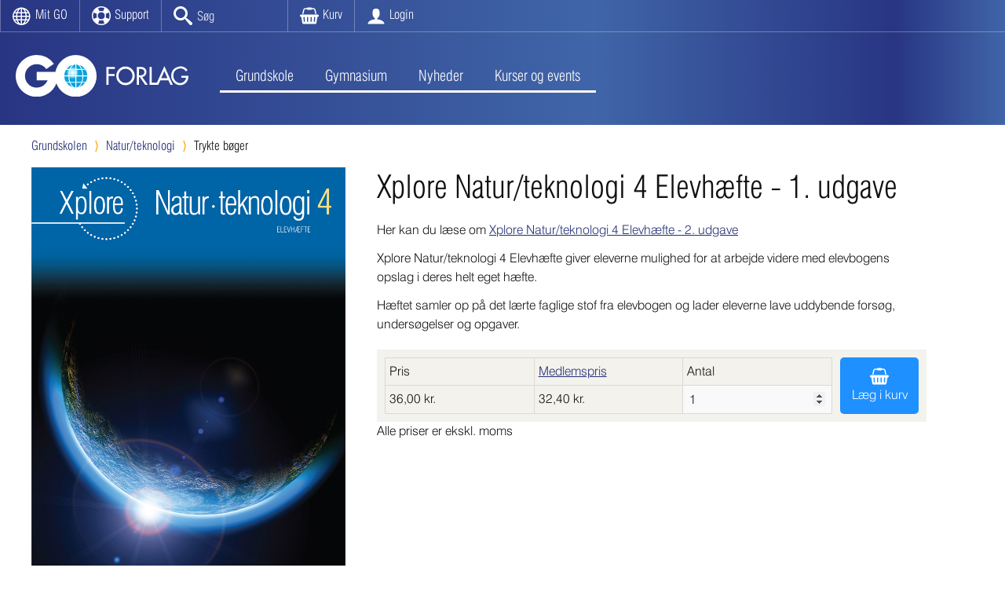

--- FILE ---
content_type: text/html; charset=utf-8
request_url: https://goforlag.dk/webshop/xplore-naturteknologi/xplore-naturteknologi-4-elevhafte-1-udgave/
body_size: 132128
content:

<!DOCTYPE html>
<html lang="da" dir="ltr">

<head>
    <meta charset="UTF-8">
    <meta name="viewport" content="width=device-width, initial-scale=1.0">
    <meta http-equiv="X-UA-Compatible" content="ie=edge">
    <meta name="description" content="Xplore Natur/teknologi 4 Elevh&#xE6;fte er et engangsh&#xE6;fte, der indeholder uddybende opgaver, fors&#xF8;g og eksperimenter til elevbogens kapitler.">
    <meta name="language" content="da">

    <meta property="og:description" content="Xplore Natur/teknologi 4 Elevh&#xE6;fte er et engangsh&#xE6;fte, der indeholder uddybende opgaver, fors&#xF8;g og eksperimenter til elevbogens kapitler." />
    <meta property="og:url" content="https://goforlag.dk/webshop/xplore-naturteknologi/xplore-naturteknologi-4-elevhafte-1-udgave/" />
    <meta property="og:type" content="website" />
    <meta property="og:site_name" content="Xplore Natur/teknologi 4 Elevh&#xE6;fte - 1. udgave" />
    <meta property="og:locale" content="da_DK" />

        <meta property="og:title" content="" />
        <title> - GO Forlag</title>

        <meta property="og:image" content="https://goforlag.dk/salgssitemedia/1212/nt4_elevhft.jpg" />

    <link rel="icon" type="image/x-icon" href="/Content/images/goforlag-favicon.ico">
    <link rel="apple-touch-icon" sizes="180x180" href="/Content/images/goforlag-favicon.png">
    <link rel="shortcut icon" href="/Content/images/goforlag-favicon.png">
    <link rel="stylesheet" href="/Content/dist/style.css?v250623">
    
<script type="text/javascript">!function(T,l,y){var S=T.location,k="script",D="instrumentationKey",C="ingestionendpoint",I="disableExceptionTracking",E="ai.device.",b="toLowerCase",w="crossOrigin",N="POST",e="appInsightsSDK",t=y.name||"appInsights";(y.name||T[e])&&(T[e]=t);var n=T[t]||function(d){var g=!1,f=!1,m={initialize:!0,queue:[],sv:"5",version:2,config:d};function v(e,t){var n={},a="Browser";return n[E+"id"]=a[b](),n[E+"type"]=a,n["ai.operation.name"]=S&&S.pathname||"_unknown_",n["ai.internal.sdkVersion"]="javascript:snippet_"+(m.sv||m.version),{time:function(){var e=new Date;function t(e){var t=""+e;return 1===t.length&&(t="0"+t),t}return e.getUTCFullYear()+"-"+t(1+e.getUTCMonth())+"-"+t(e.getUTCDate())+"T"+t(e.getUTCHours())+":"+t(e.getUTCMinutes())+":"+t(e.getUTCSeconds())+"."+((e.getUTCMilliseconds()/1e3).toFixed(3)+"").slice(2,5)+"Z"}(),iKey:e,name:"Microsoft.ApplicationInsights."+e.replace(/-/g,"")+"."+t,sampleRate:100,tags:n,data:{baseData:{ver:2}}}}var h=d.url||y.src;if(h){function a(e){var t,n,a,i,r,o,s,c,u,p,l;g=!0,m.queue=[],f||(f=!0,t=h,s=function(){var e={},t=d.connectionString;if(t)for(var n=t.split(";"),a=0;a<n.length;a++){var i=n[a].split("=");2===i.length&&(e[i[0][b]()]=i[1])}if(!e[C]){var r=e.endpointsuffix,o=r?e.location:null;e[C]="https://"+(o?o+".":"")+"dc."+(r||"services.visualstudio.com")}return e}(),c=s[D]||d[D]||"",u=s[C],p=u?u+"/v2/track":d.endpointUrl,(l=[]).push((n="SDK LOAD Failure: Failed to load Application Insights SDK script (See stack for details)",a=t,i=p,(o=(r=v(c,"Exception")).data).baseType="ExceptionData",o.baseData.exceptions=[{typeName:"SDKLoadFailed",message:n.replace(/\./g,"-"),hasFullStack:!1,stack:n+"\nSnippet failed to load ["+a+"] -- Telemetry is disabled\nHelp Link: https://go.microsoft.com/fwlink/?linkid=2128109\nHost: "+(S&&S.pathname||"_unknown_")+"\nEndpoint: "+i,parsedStack:[]}],r)),l.push(function(e,t,n,a){var i=v(c,"Message"),r=i.data;r.baseType="MessageData";var o=r.baseData;return o.message='AI (Internal): 99 message:"'+("SDK LOAD Failure: Failed to load Application Insights SDK script (See stack for details) ("+n+")").replace(/\"/g,"")+'"',o.properties={endpoint:a},i}(0,0,t,p)),function(e,t){if(JSON){var n=T.fetch;if(n&&!y.useXhr)n(t,{method:N,body:JSON.stringify(e),mode:"cors"});else if(XMLHttpRequest){var a=new XMLHttpRequest;a.open(N,t),a.setRequestHeader("Content-type","application/json"),a.send(JSON.stringify(e))}}}(l,p))}function i(e,t){f||setTimeout(function(){!t&&m.core||a()},500)}var e=function(){var n=l.createElement(k);n.src=h;var e=y[w];return!e&&""!==e||"undefined"==n[w]||(n[w]=e),n.onload=i,n.onerror=a,n.onreadystatechange=function(e,t){"loaded"!==n.readyState&&"complete"!==n.readyState||i(0,t)},n}();y.ld<0?l.getElementsByTagName("head")[0].appendChild(e):setTimeout(function(){l.getElementsByTagName(k)[0].parentNode.appendChild(e)},y.ld||0)}try{m.cookie=l.cookie}catch(p){}function t(e){for(;e.length;)!function(t){m[t]=function(){var e=arguments;g||m.queue.push(function(){m[t].apply(m,e)})}}(e.pop())}var n="track",r="TrackPage",o="TrackEvent";t([n+"Event",n+"PageView",n+"Exception",n+"Trace",n+"DependencyData",n+"Metric",n+"PageViewPerformance","start"+r,"stop"+r,"start"+o,"stop"+o,"addTelemetryInitializer","setAuthenticatedUserContext","clearAuthenticatedUserContext","flush"]),m.SeverityLevel={Verbose:0,Information:1,Warning:2,Error:3,Critical:4};var s=(d.extensionConfig||{}).ApplicationInsightsAnalytics||{};if(!0!==d[I]&&!0!==s[I]){var c="onerror";t(["_"+c]);var u=T[c];T[c]=function(e,t,n,a,i){var r=u&&u(e,t,n,a,i);return!0!==r&&m["_"+c]({message:e,url:t,lineNumber:n,columnNumber:a,error:i}),r},d.autoExceptionInstrumented=!0}return m}(y.cfg);function a(){y.onInit&&y.onInit(n)}(T[t]=n).queue&&0===n.queue.length?(n.queue.push(a),n.trackPageView({})):a()}(window,document,{
src: "https://js.monitor.azure.com/scripts/b/ai.2.min.js", // The SDK URL Source
crossOrigin: "anonymous", 
cfg: { // Application Insights Configuration
    connectionString: 'InstrumentationKey=3531e714-b1b4-48b6-ad68-fdbc47bbe97d;IngestionEndpoint=https://westeurope-5.in.applicationinsights.azure.com/;LiveEndpoint=https://westeurope.livediagnostics.monitor.azure.com/'
}});</script></head>

<body>
    <header class="header">
    <div class="header__top-bar">

        <!-- Add this inside your HTML body, preferably near the beginning -->
        <div class="header__item header__item--burgermenu" id="burger-menu">&#9776;</div>
        <div class="header__items_right">
            <div class="header__item">
                <button id="MyGO__btn" class="header__btn" onclick="window.location.href='/mit-go';">
                    <svg class="header__icon" viewBox="0 0 32 32" preserveAspectRatio="xMidYMid meet" width="22"
                        height="22" fill="currentColor">
                        <path
                            d="M15 2c-8.284 0-15 6.716-15 15s6.716 15 15 15c8.284 0 15-6.716 15-15s-6.716-15-15-15zM23.487 22c0.268-1.264 0.437-2.606 0.492-4h3.983c-0.104 1.381-0.426 2.722-0.959 4h-3.516zM6.513 12c-0.268 1.264-0.437 2.606-0.492 4h-3.983c0.104-1.381 0.426-2.722 0.959-4h3.516zM21.439 12c0.3 1.28 0.481 2.62 0.54 4h-5.979v-4h5.439zM16 10v-5.854c0.456 0.133 0.908 0.355 1.351 0.668 0.831 0.586 1.625 1.488 2.298 2.609 0.465 0.775 0.867 1.638 1.203 2.578h-4.852zM10.351 7.422c0.673-1.121 1.467-2.023 2.298-2.609 0.443-0.313 0.895-0.535 1.351-0.668v5.854h-4.852c0.336-0.94 0.738-1.803 1.203-2.578zM14 12v4h-5.979c0.059-1.38 0.24-2.72 0.54-4h5.439zM2.997 22c-0.533-1.278-0.854-2.619-0.959-4h3.983c0.055 1.394 0.224 2.736 0.492 4h-3.516zM8.021 18h5.979v4h-5.439c-0.3-1.28-0.481-2.62-0.54-4zM14 24v5.854c-0.456-0.133-0.908-0.355-1.351-0.668-0.831-0.586-1.625-1.488-2.298-2.609-0.465-0.775-0.867-1.638-1.203-2.578h4.852zM19.649 26.578c-0.673 1.121-1.467 2.023-2.298 2.609-0.443 0.312-0.895 0.535-1.351 0.668v-5.854h4.852c-0.336 0.94-0.738 1.802-1.203 2.578zM16 22v-4h5.979c-0.059 1.38-0.24 2.72-0.54 4h-5.439zM23.98 16c-0.055-1.394-0.224-2.736-0.492-4h3.516c0.533 1.278 0.855 2.619 0.959 4h-3.983zM25.958 10h-2.997c-0.582-1.836-1.387-3.447-2.354-4.732 1.329 0.636 2.533 1.488 3.585 2.54 0.671 0.671 1.261 1.404 1.766 2.192zM5.808 7.808c1.052-1.052 2.256-1.904 3.585-2.54-0.967 1.285-1.771 2.896-2.354 4.732h-2.997c0.504-0.788 1.094-1.521 1.766-2.192zM4.042 24h2.997c0.583 1.836 1.387 3.447 2.354 4.732-1.329-0.636-2.533-1.488-3.585-2.54-0.671-0.671-1.261-1.404-1.766-2.192zM24.192 26.192c-1.052 1.052-2.256 1.904-3.585 2.54 0.967-1.285 1.771-2.896 2.354-4.732h2.997c-0.504 0.788-1.094 1.521-1.766 2.192z">
                        </path>
                    </svg>
                    <span class="header__item-txt">Mit GO</span>
                </button>
            </div>

            <div class="header__item">
                <button id="support-btn" class="header__btn">
                    <svg class="header__icon" version="1.1" xmlns="http://www.w3.org/2000/svg"
                        xmlns:xlink="http://www.w3.org/1999/xlink" viewBox="0 0 32 32">
                        <path
                            d="M16 0c-8.837 0-16 7.163-16 16s7.163 16 16 16 16-7.163 16-16-7.163-16-16-16zM10 16c0-3.314 2.686-6 6-6s6 2.686 6 6-2.686 6-6 6-6-2.686-6-6zM28.937 21.359v0l-5.544-2.297c0.391-0.943 0.608-1.977 0.608-3.062s-0.216-2.119-0.608-3.062l5.544-2.297c0.685 1.651 1.063 3.46 1.063 5.359s-0.379 3.708-1.063 5.359v0zM21.359 3.063v0 0l-2.297 5.544c-0.943-0.391-1.977-0.607-3.062-0.607s-2.119 0.216-3.062 0.607l-2.297-5.544c1.651-0.684 3.46-1.063 5.359-1.063s3.708 0.379 5.359 1.063zM3.063 10.641l5.544 2.297c-0.391 0.943-0.608 1.977-0.608 3.062s0.216 2.119 0.607 3.062l-5.544 2.297c-0.685-1.651-1.063-3.46-1.063-5.359s0.379-3.708 1.063-5.359zM10.641 28.937l2.297-5.544c0.943 0.391 1.977 0.608 3.062 0.608s2.119-0.216 3.062-0.608l2.297 5.544c-1.651 0.684-3.46 1.063-5.359 1.063s-3.708-0.379-5.359-1.063z">
                        </path>
                    </svg>
                    <span class="header__item-txt">Support</span>
                </button>
                <div id="support-dropdown" class="header__dropdown">
                    
<div class="support">
  <div class="support__opening-hours">
    Tlf. 63 44 16 83 er åben <br />mandag til fredag 8-16
  </div>
  <div class="support__links">
    <a href="/om-go-forlag/faq" target="_blank">FAQ</a>
    <a href="/om-go-forlag/abonnementsvilkar/" target="_blank">Abonnementsvilkår</a>
    <a href="/om-go-forlag/handelsbetingelser/" target="_blank">Handelsbetingelser</a>
    <a href="/om-go-forlag/persondatapolitik/" target="_blank">Persondatapolitik</a>
  </div>
  <div class="support__form">
    <form id="supportForm">
      <input name="Name" class="support__form-row" id="support-name" placeholder="Navn">
      <input name="Phone" class="support__form-row" placeholder="Telefonnummer">
      <input name="Postal" class="support__form-row support__form-row--postal" placeholder="Postnummer">
      <input name="Mail" type="email" id="support-email" class="support__form-row" placeholder="Email">
      <select name="Topic" id="support-faq" class="support__form-row">
        <option>-- Vælg emne --</option>
        <option value="teknisk-support">Teknisk support</option>
        <option value="adgang-til-digitale-materialer">Adgang til digitale materialer</option>
        <option value="abonnementbetingelser">Abonnementbetingelser</option>
        <option value="bestilling-og-levering-af-trykte-laremidler">Bestilling og levering af trykte l&#xE6;remidler</option>
        <option value="returnering">Returnering</option>
        <option value="digitale-produkttyper">Digitale produkttyper</option>
        <option value="anmodning-om-dataadgang">Anmodning om dataadgang</option>
        <option value="fusion-med-forlaget-columbus">Fusion med Forlaget Columbus</option>
      </select>
      <div class="support__faq" id="teknisk-support">
        <ul>
          <li><a href="/om-go-forlag/faq/teknisk-support/#4187" target="_blank">Hvilke browsere underst&#xF8;tter de digitale materialer?</a></li>
          <li><a href="/om-go-forlag/faq/teknisk-support/#4188" target="_blank">Min skole har abonnement, men jeg kan ikke f&#xE5; adgang?</a></li>
        </ul>
      </div>
      <div class="support__faq" id="adgang-til-digitale-materialer">
        <ul>
          <li><a href="/om-go-forlag/faq/adgang-til-digitale-materialer/#4356" target="_blank">Hvordan k&#xF8;bes adgang til et digitalt l&#xE6;remiddel?</a></li>
          <li><a href="/om-go-forlag/faq/adgang-til-digitale-materialer/#4357" target="_blank">Hvordan bestiller jeg et pr&#xF8;veabonnement?</a></li>
          <li><a href="/om-go-forlag/faq/adgang-til-digitale-materialer/#4358" target="_blank">Hvordan f&#xE5;r jeg adgang til mine digitale l&#xE6;remidler?</a></li>
          <li><a href="/om-go-forlag/faq/adgang-til-digitale-materialer/#4359" target="_blank">Hvor f&#xE5;r jeg et overblik over de digitale l&#xE6;remidler, jeg har adgang til?</a></li>
          <li><a href="/om-go-forlag/faq/adgang-til-digitale-materialer/#4360" target="_blank">Hvad er Unilogin?</a></li>
        </ul>
      </div>
      <div class="support__faq" id="abonnementbetingelser">
        <ul>
          <li><a href="/om-go-forlag/faq/abonnementbetingelser/#4361" target="_blank">Hvad er et abonnement, og hvor l&#xE6;nge varer det?</a></li>
          <li><a href="/om-go-forlag/faq/abonnementbetingelser/#4362" target="_blank">Hvordan opsiger jeg et abonnement?</a></li>
          <li><a href="/om-go-forlag/faq/abonnementbetingelser/#4363" target="_blank">Kan jeg fortryde k&#xF8;b af digitale materialer?</a></li>
        </ul>
      </div>
      <div class="support__faq" id="bestilling-og-levering-af-trykte-laremidler">
        <ul>
          <li><a href="/om-go-forlag/faq/bestilling-og-levering-af-trykte-laremidler/#4364" target="_blank">Hvordan handler jeg som institution?</a></li>
          <li><a href="/om-go-forlag/faq/bestilling-og-levering-af-trykte-laremidler/#4365" target="_blank">Hvordan handler jeg som privatperson?</a></li>
          <li><a href="/om-go-forlag/faq/bestilling-og-levering-af-trykte-laremidler/#4366" target="_blank">Hvordan &#xE6;ndrer eller annullerer jeg en ordre?</a></li>
          <li><a href="/om-go-forlag/faq/bestilling-og-levering-af-trykte-laremidler/#4367" target="_blank">Kan jeg f&#xE5; b&#xF8;ger leveret til udlandet?</a></li>
          <li><a href="/om-go-forlag/faq/bestilling-og-levering-af-trykte-laremidler/#4368" target="_blank">Hvor ser jeg handelsbetingelserne?</a></li>
          <li><a href="/om-go-forlag/faq/bestilling-og-levering-af-trykte-laremidler/#4369" target="_blank">Hvad er betalingsbetingelserne ved k&#xF8;b med faktura?</a></li>
          <li><a href="/om-go-forlag/faq/bestilling-og-levering-af-trykte-laremidler/#4370" target="_blank">Hvor lang er leveringstiden?</a></li>
          <li><a href="/om-go-forlag/faq/bestilling-og-levering-af-trykte-laremidler/#4371" target="_blank">Kan ordren leveres p&#xE5; et senere tidspunkt?</a></li>
          <li><a href="/om-go-forlag/faq/bestilling-og-levering-af-trykte-laremidler/#4372" target="_blank">Kan jeg spore min pakke?</a></li>
          <li><a href="/om-go-forlag/faq/bestilling-og-levering-af-trykte-laremidler/#4373" target="_blank">Hvad g&#xF8;r jeg, hvis der er fejl i leveringen?</a></li>
          <li><a href="/om-go-forlag/faq/bestilling-og-levering-af-trykte-laremidler/#4589" target="_blank">Hvordan bestiller jeg gennemsynseksemplarer?</a></li>
        </ul>
      </div>
      <div class="support__faq" id="returnering">
        <ul>
          <li><a href="/om-go-forlag/faq/returnering/#4374" target="_blank">Hvordan sender jeg b&#xF8;ger retur?</a></li>
        </ul>
      </div>
      <div class="support__faq" id="digitale-produkttyper">
        <ul>
          <li><a href="/om-go-forlag/faq/digitale-produkttyper/#4375" target="_blank">Hvad er en systemportal?</a></li>
          <li><a href="/om-go-forlag/faq/digitale-produkttyper/#4376" target="_blank">Hvad er en portal?</a></li>
          <li><a href="/om-go-forlag/faq/digitale-produkttyper/#4377" target="_blank">Hvad er en e-bog?</a></li>
        </ul>
      </div>
      <div class="support__faq" id="anmodning-om-dataadgang">
        <ul>
          <li><a href="/om-go-forlag/faq/anmodning-om-dataadgang/#6153" target="_blank">Hvorfor skal vi godkende dataadgange igen?</a></li>
          <li><a href="/om-go-forlag/faq/anmodning-om-dataadgang/#6159" target="_blank">Hvorfor skriver STIL at anmodningen kommer fra Samfundsfagsnyts Forlags Fond?</a></li>
          <li><a href="/om-go-forlag/faq/anmodning-om-dataadgang/#6154" target="_blank">Hvorfor er der anmodet om tre dataadgange?</a></li>
          <li><a href="/om-go-forlag/faq/anmodning-om-dataadgang/#6155" target="_blank">Hvorn&#xE5;r skal det g&#xF8;res?</a></li>
          <li><a href="/om-go-forlag/faq/anmodning-om-dataadgang/#6156" target="_blank">Hvad sker der, hvis vi ikke godkender de nye anmodninger?</a></li>
          <li><a href="/om-go-forlag/faq/anmodning-om-dataadgang/#6157" target="_blank">Hvad skal vi g&#xF8;re med de gamle dataadgange?</a></li>
        </ul>
      </div>
      <div class="support__faq" id="fusion-med-forlaget-columbus">
        <ul>
          <li><a href="/om-go-forlag/faq/fusion-med-forlaget-columbus/#6360" target="_blank">Hvad betyder fusionen for mig?</a></li>
          <li><a href="/om-go-forlag/faq/fusion-med-forlaget-columbus/#6361" target="_blank">Hvem er Samfundsfagsnyts Forlags-Fond?</a></li>
        </ul>
      </div>
      <textarea name="Description" class="support__form-row" placeholder="Kort beskrivelse"></textarea>
      <div class="support__details">
        <div>
          <input name="UserId" class="support__readonly" id="support-username" readonly="true">
          <input name="InstName" class="support__readonly" id="support-institution-name" readonly="true">
          <input name="InstId" class="support__readonly" id="support-institution-id" readonly="true">
        </div>
        <div>
          <textarea name="UserAgent" rows="5" class="support__readonly" id="support-browser" readonly="true"></textarea>
        </div>
      </div>
      <button id="support-submit" class="support__btn">Send</button>
      <div class="support__feedback" id="support-feedback"></div>
    </form>
  </div>
</div>

                </div>
            </div>

            <div class="header__item header__item--search">
                <form class="header__search-form" action="/sog" method="get">
                    <button class="header__btn header__btn--search"><svg class="header__icon" version="1.1"
                            xmlns="http://www.w3.org/2000/svg" viewBox="0 0 32 32">
                            <path
                                d="M31.008 27.231l-7.58-6.447c-0.784-0.705-1.622-1.029-2.299-0.998 1.789-2.096 2.87-4.815 2.87-7.787 0-6.627-5.373-12-12-12s-12 5.373-12 12 5.373 12 12 12c2.972 0 5.691-1.081 7.787-2.87-0.031 0.677 0.293 1.515 0.998 2.299l6.447 7.58c1.104 1.226 2.907 1.33 4.007 0.23s0.997-2.903-0.23-4.007zM12 20c-4.418 0-8-3.582-8-8s3.582-8 8-8 8 3.582 8 8-3.582 8-8 8z">
                            </path>
                        </svg></button>
                    <input class="header__search-input" id="query" name="query" type="text" placeholder="Søg" />
                </form>

            </div>

                <div class="header__item">
                    <button class="header__btn js-toggle-cart">
                        <svg class="header__icon" viewBox="0 0 32 28">
                            <path
                                d="M30 12c1.109 0 2 0.891 2 2s-0.891 2-2 2h-0.234l-1.797 10.344c-0.172 0.953-1 1.656-1.969 1.656h-20c-0.969 0-1.797-0.703-1.969-1.656l-1.797-10.344h-0.234c-1.109 0-2-0.891-2-2s0.891-2 2-2h28zM7.578 24.5c0.547-0.047 0.969-0.531 0.922-1.078l-0.5-6.5c-0.047-0.547-0.531-0.969-1.078-0.922s-0.969 0.531-0.922 1.078l0.5 6.5c0.047 0.516 0.484 0.922 1 0.922h0.078zM14 23.5v-6.5c0-0.547-0.453-1-1-1s-1 0.453-1 1v6.5c0 0.547 0.453 1 1 1s1-0.453 1-1zM20 23.5v-6.5c0-0.547-0.453-1-1-1s-1 0.453-1 1v6.5c0 0.547 0.453 1 1 1s1-0.453 1-1zM25.5 23.578l0.5-6.5c0.047-0.547-0.375-1.031-0.922-1.078s-1.031 0.375-1.078 0.922l-0.5 6.5c-0.047 0.547 0.375 1.031 0.922 1.078h0.078c0.516 0 0.953-0.406 1-0.922zM7.438 4.562l-1.453 6.438h-2.063l1.578-6.891c0.406-1.828 2.016-3.109 3.891-3.109h2.609c0-0.547 0.453-1 1-1h6c0.547 0 1 0.453 1 1h2.609c1.875 0 3.484 1.281 3.891 3.109l1.578 6.891h-2.063l-1.453-6.438c-0.219-0.922-1.016-1.563-1.953-1.563h-2.609c0 0.547-0.453 1-1 1h-6c-0.547 0-1-0.453-1-1h-2.609c-0.938 0-1.734 0.641-1.953 1.563z">
                            </path>
                        </svg>
                        <span class="header__item-txt">Kurv</span>
                        <span class="header__item-badge" id="cart-count"></span>
                    </button>
                    <div id="shopping-cart-dropdown" class="header__dropdown header__dropdown--cart">
                        <div id="shoppingcart"></div>
                    </div>
                </div>

            <div class="header__item">
                <button class="header__btn js-login">
                    <svg class="header__icon" version="1.1" xmlns="http://www.w3.org/2000/svg"
                        xmlns:xlink="http://www.w3.org/1999/xlink" viewBox="0 0 32 32">
                        <path
                            d="M18 22.082v-1.649c2.203-1.241 4-4.337 4-7.432 0-4.971 0-9-6-9s-6 4.029-6 9c0 3.096 1.797 6.191 4 7.432v1.649c-6.784 0.555-12 3.888-12 7.918h28c0-4.030-5.216-7.364-12-7.918z">
                        </path>
                    </svg>
                    <span id="username" class="header__item-txt">Login</span>
                </button>
            </div>

        </div>
    </div>

        <nav class="header__nav navbar navbar-expand-lg">
            <a href="/" class="header__nav-logo"><img src="/Content/images/goforlag-logo.svg"></a>

            <!-- mega menu start -->
            <link rel="stylesheet" href="/Content/css/nav.css">
            <ul class="megamenu-container">
                <li class='dropdown'>
                    <a href="/webshop?publikum=Grundskolen"
                        class="header__nav-link ">Grundskole</a>
                    <div class='mega-menu'>
    <div class="container">
        <div class="item">
            <h1 class="dropdown-header"><a href='/webshop?publikum=Grundskolen&fag=Biologi'>Biologi</a></h1>
            <ul>
                <li><a href='/webshop?publikum=Grundskolen&fag=Biologi&type=Digitale+portaler#produktlist-start'>Digitale portaler</a></li>
                <li><a href='/webshop?publikum=Grundskolen&fag=Biologi&type=Trykte+b%C3%B8ger#produktlist-start'>Trykte bøger</a></li>
                <li><a href='/webshop?publikum=Grundskolen&fag=Biologi&type=E-b%C3%B8ger#produktlist-start'>E-bøger</a></li>
            </ul>
        </div> <!-- /.item -->
        <div class="item">
            <h1 class="dropdown-header"><a href='/webshop?publikum=Grundskolen&fag=Fysik%2Fkemi'>Fysik/kemi</a></h1>
            <ul>
                <li><a href='/webshop?publikum=Grundskolen&fag=Fysik%2Fkemi&type=Digitale+portaler#produktlist-start'>Digitale portaler</a></li>
                <li><a href='/webshop?publikum=Grundskolen&fag=Fysik%2Fkemi&type=Trykte+b%C3%B8ger#produktlist-start'>Trykte bøger</a></li>
                <li><a href='/webshop?publikum=Grundskolen&fag=Fysik%2Fkemi&type=E-b%C3%B8ger#produktlist-start'>E-bøger</a></li>
            </ul>
        </div> <!-- /.item -->
        <div class="item">
            <h1 class="dropdown-header"><a href='/webshop?publikum=Grundskolen&fag=Geografi'>Geografi</a></h1>
            <ul>
                <li><a href='/webshop?publikum=Grundskolen&fag=Geografi&type=Digitale+portaler#produktlist-start'>Digitale portaler</a></li>
                <li><a href='/webshop?publikum=Grundskolen&fag=Geografi&type=Trykte+b%C3%B8ger#produktlist-start'>Trykte bøger</a></li>
                <li><a href='/webshop?publikum=Grundskolen&fag=Geografi&type=E-b%C3%B8ger#produktlist-start'>E-bøger</a></li>
                <li><a href='/webshop?publikum=Grundskolen&fag=Geografi&type=Andet#produktlist-start'>Andet</a></li>
            </ul>
        </div> <!-- /.item -->
        <div class="item">
            <h1 class="dropdown-header"><a href='/webshop?publikum=Grundskolen&fag=Matematik'>Matematik</a></h1>
            <ul>
                <li><a href='/webshop?publikum=Grundskolen&fag=Matematik&type=Digitale+portaler#produktlist-start'>Digitale portaler</a></li>
                <li><a href='/webshop?publikum=Grundskolen&fag=Matematik&type=Trykte+b%C3%B8ger#produktlist-start'>Trykte bøger</a></li>
            </ul>
        </div> <!-- /.item -->
        <div class="item">
            <h1 class="dropdown-header"><a href='/webshop?publikum=Grundskolen&fag=Natur%2Fteknologi'>Natur/teknologi</a></h1>
            <ul>
                <li><a href='/webshop?publikum=Grundskolen&fag=Natur%2Fteknologi&type=Digitale+portaler#produktlist-start'>Digitale portaler</a></li>
                <li><a href='/webshop?publikum=Grundskolen&fag=Natur%2Fteknologi&type=Trykte+b%C3%B8ger#produktlist-start'>Trykte bøger</a></li>
                <li><a href='/webshop?publikum=Grundskolen&fag=Natur%2Fteknologi&type=E-b%C3%B8ger#produktlist-start'>E-bøger</a></li>
            </ul>
        </div> <!-- /.item -->
        <div class="item">
            <h1 class="dropdown-header"><a href='/webshop?publikum=Grundskolen&fag=Andet'>Andet</a></h1>
        </div> <!-- /.item -->
    </div><!-- /.container -->
</div><!-- /.mega-menu -->

                </li>

                <li class='dropdown'>
                    <a href="/webshop?publikum=Gymnasiet"
                        class="header__nav-link ">Gymnasium</a>
                    <div class='mega-menu'>
    <div class="container">
        <div class="item">
            <h1 class="dropdown-header"><a href='/webshop?publikum=Gymnasiet&fag=Naturgeografi'>Naturgeografi</a></h1>
            <ul>
                <li><a href='/webshop?publikum=Gymnasiet&fag=Naturgeografi&type=Digitale+portaler#produktlist-start'>Digitale portaler</a></li>
                <li><a href='/webshop?publikum=Gymnasiet&fag=Naturgeografi&type=Trykte+b%C3%B8ger#produktlist-start'>Trykte bøger</a></li>
                <li><a href='/webshop?publikum=Gymnasiet&fag=Naturgeografi&type=E-b%C3%B8ger#produktlist-start'>E-bøger</a>
                </li>
            </ul>
        </div> <!-- /.item -->
        <div class="item">
            <h1 class="dropdown-header"><a href='/webshop?publikum=Gymnasiet&fag=NF'>Naturvidenskabelig faggruppe</a></h1>
            <ul>
                <li><a href='/webshop?publikum=Gymnasiet&fag=NF&type=Digitale+portaler#produktlist-start'>Digitale portaler</a></li>
                <li><a href='/webshop?publikum=Gymnasiet&fag=NF&type=Trykte+b%C3%B8ger#produktlist-start'>Trykte bøger</a></li>
                <li><a href='/webshop?publikum=Gymnasiet&fag=NF&type=E-b%C3%B8ger#produktlist-startnode'>E-bøger</a></li>
            </ul>
        </div> <!-- /.item -->
        <div class="item">
            <h1 class="dropdown-header"><a href='/webshop?publikum=Gymnasiet&fag=Andet'>Andet</a></h1>
        </div> <!-- /.item -->
    </div><!-- /.container -->
</div><!-- /.mega-menu -->

                </li>

                <li class='dropdown'>
                    <a href="/nyheder"
                        class="header__nav-link ">Nyheder</a>
                </li>

                <li class='dropdown'>
                    <a href="/mod-os"
                        class="header__nav-link ">Kurser
                        og events</a>
                </li>
            </ul>
            <!-- mega menu end -->
        </nav>
</header>

    <main class="main-content">

        
<div class="breadcrumb">
    <a href="/webshop?publikum=Grundskolen" class="breadcrumb__link">Grundskolen</a>
    <span class="breadcrumb__separator">&rang;</span>
        <a href="/webshop?publikum=Grundskolen&fag=Natur/teknologi" class="breadcrumb__link">
            Natur/teknologi         </a>
    <span class="breadcrumb__separator">&rang;</span>
    Trykte b&#xF8;ger
</div>

<div class="product">
    <div class="product__main">
        <h1 class="product__title">
            Xplore Natur/teknologi 4 Elevh&#xE6;fte - 1. udgave
            <span class="productgroup__product-comment">
                
            </span>
        </h1>
        <div class="product__lead">

            
        </div>
        <div class="product__body">
            <p>Her kan du læse om <a href="/webshop/xplore-naturteknologi/xplore-naturteknologi-4-elevhafte-2-udgave/">Xplore Natur/teknologi 4 Elevhæfte - 2. udgave</a></p>
<p>Xplore Natur/teknologi 4 Elevhæfte giver eleverne mulighed for at arbejde videre med elevbogens opslag i deres helt eget hæfte.</p>
<p>Hæftet samler op på det lærte faglige stof fra elevbogen og lader eleverne lave uddybende forsøg, undersøgelser og opgaver.</p>
        </div>

                <div class="product__price-table">
                    <div class="product__price-table-col">
                        <div class="product__price-table-cell product__price-table-cell--border">
                            Pris
                        </div>
                        <div class="product__price-table-cell ">
                            36,00 kr.
                        </div>
                    </div>

                    
                        <div class="product__price-table-col">
                        <div class="product__price-table-cell product__price-table-cell--border">
                            <a href="/om-go-forlag/bograbat-til-medlemmer-af-geografforbundet/">Medlemspris</a>
                        </div>
                        <div class="product__price-table-cell">
                            32,40 kr.
                        </div>
                    </div>
                    <div class="product__price-table-col">
                        <div class="product__price-table-cell product__price-table-cell--border">
                            Antal
                        </div>
                        <div class="product__price-table-cell product__price-table-cell--no-pad">
                            <input class="js-update-count" type="number" id="productCount-9788777027420" min="1" step="1" value="1"
                                   data-id="9788777027420">
                        </div>
                    </div>
                    <div class="product__price-table-col-last">
                        <button class="product__btn-cart js-add-to-cart" data-audience="4" data-id="9788777027420" data-title="Xplore Natur/teknologi 4 Elevh&#xE6;fte - 1. udgave"
                                data-price="36" data-discount="10" data-audience="4" data-url="/webshop/xplore-naturteknologi/xplore-naturteknologi-4-elevhafte-1-udgave/">
                            <svg class="product__btn-icon" viewBox="0 0 32 28">
                                <path d="M30 12c1.109 0 2 0.891 2 2s-0.891 2-2 2h-0.234l-1.797 10.344c-0.172 0.953-1 1.656-1.969 1.656h-20c-0.969 0-1.797-0.703-1.969-1.656l-1.797-10.344h-0.234c-1.109 0-2-0.891-2-2s0.891-2 2-2h28zM7.578 24.5c0.547-0.047 0.969-0.531 0.922-1.078l-0.5-6.5c-0.047-0.547-0.531-0.969-1.078-0.922s-0.969 0.531-0.922 1.078l0.5 6.5c0.047 0.516 0.484 0.922 1 0.922h0.078zM14 23.5v-6.5c0-0.547-0.453-1-1-1s-1 0.453-1 1v6.5c0 0.547 0.453 1 1 1s1-0.453 1-1zM20 23.5v-6.5c0-0.547-0.453-1-1-1s-1 0.453-1 1v6.5c0 0.547 0.453 1 1 1s1-0.453 1-1zM25.5 23.578l0.5-6.5c0.047-0.547-0.375-1.031-0.922-1.078s-1.031 0.375-1.078 0.922l-0.5 6.5c-0.047 0.547 0.375 1.031 0.922 1.078h0.078c0.516 0 0.953-0.406 1-0.922zM7.438 4.562l-1.453 6.438h-2.063l1.578-6.891c0.406-1.828 2.016-3.109 3.891-3.109h2.609c0-0.547 0.453-1 1-1h6c0.547 0 1 0.453 1 1h2.609c1.875 0 3.484 1.281 3.891 3.109l1.578 6.891h-2.063l-1.453-6.438c-0.219-0.922-1.016-1.563-1.953-1.563h-2.609c0 0.547-0.453 1-1 1h-6c-0.547 0-1-0.453-1-1h-2.609c-0.938 0-1.734 0.641-1.953 1.563z">
                                </path>
                            </svg>
                            <div class="product__btn-txt">Læg i kurv</div>
                        </button>
                    </div>
                </div>
        
        <div>Alle priser er ekskl. moms</div>


    </div>
    <div class="product__side">
            <img class="product__image " src="/salgssitemedia/1212/nt4_elevhft.jpg" alt="Xplore Natur/teknologi 4 Elevh&#xE6;fte" />

        <table class="product__table">
            <tbody>

                    <tr>
                        <td>Forfattere</td>
                        <td id="felt-forfatter">Per Nordby Jensen og Niels Lyhne-Hansen</td>
                    </tr>
                    <tr>
                        <td>Udgave</td>
                        <td id="felt-udgave">1. udgave (2011) 5. oplag (2020)</td>
                    </tr>
                    <tr>
                        <td>ISBN</td>
                        <td id="felt-isbn">9788777027420</td>
                    </tr>
                    <tr>
                        <td>Fag</td>
                        <td id="felt-fag">Natur/teknologi</td>
                    </tr>
                    <tr>
                        <td>Målgruppe</td>
                        <td id="felt-maalgruppe">
                            <span class="js-audience">4</span><span>. klasse</span>                        </td>
                    </tr>
                    <tr>
                        <td>Type</td>
                        <td id="felt-type">Bog</td>
                    </tr>
            </tbody>
        </table>
    </div>
</div>

<div class="productgroup__products">
<div class="productgroup__line">
                <div class="productgroup__product ">
                        <a href="/webshop/xplore-naturteknologi/xplore-naturteknologi-1-elevbog-2-udgave/">
                                <img class="productgroup__product-image   " src="/salgssitemedia/1184/9788770370004.jpg?width=250&height=400&rmode=max" />

                            <div class="productgroup__product-title">
                                Xplore Natur/teknologi 1 Elevbog - 2. udgave
                                <span class="productgroup__product-comment" style="font-size: 80%">
                                    
                                </span>
                            </div>

                        </a>
                        <div class="productgroup__buy-option">
                                    <div>
                                            <div>161,00 kr.</div>
                                    </div>
                                    <div class="productgroup__product-cart">
                                        <input class="js-update-count" type="number" id="productCount-9788777029660" value="1" min="1" step="1" data-id="9788777029660">
                                        <button class="productgroup__btn-cart js-add-to-cart" 
                                                data-id="9788777029660" data-title="Xplore Natur/teknologi 1 Elevbog - 2. udgave" 
                                                data-price="161" 
                                                data-discount="10" data-url="/webshop/xplore-naturteknologi/xplore-naturteknologi-1-elevbog-2-udgave/">
                                            <svg class="header__icon" viewBox="0 0 32 28">
                                                <path d="M30 12c1.109 0 2 0.891 2 2s-0.891 2-2 2h-0.234l-1.797 10.344c-0.172 0.953-1 1.656-1.969 1.656h-20c-0.969 0-1.797-0.703-1.969-1.656l-1.797-10.344h-0.234c-1.109 0-2-0.891-2-2s0.891-2 2-2h28zM7.578 24.5c0.547-0.047 0.969-0.531 0.922-1.078l-0.5-6.5c-0.047-0.547-0.531-0.969-1.078-0.922s-0.969 0.531-0.922 1.078l0.5 6.5c0.047 0.516 0.484 0.922 1 0.922h0.078zM14 23.5v-6.5c0-0.547-0.453-1-1-1s-1 0.453-1 1v6.5c0 0.547 0.453 1 1 1s1-0.453 1-1zM20 23.5v-6.5c0-0.547-0.453-1-1-1s-1 0.453-1 1v6.5c0 0.547 0.453 1 1 1s1-0.453 1-1zM25.5 23.578l0.5-6.5c0.047-0.547-0.375-1.031-0.922-1.078s-1.031 0.375-1.078 0.922l-0.5 6.5c-0.047 0.547 0.375 1.031 0.922 1.078h0.078c0.516 0 0.953-0.406 1-0.922zM7.438 4.562l-1.453 6.438h-2.063l1.578-6.891c0.406-1.828 2.016-3.109 3.891-3.109h2.609c0-0.547 0.453-1 1-1h6c0.547 0 1 0.453 1 1h2.609c1.875 0 3.484 1.281 3.891 3.109l1.578 6.891h-2.063l-1.453-6.438c-0.219-0.922-1.016-1.563-1.953-1.563h-2.609c0 0.547-0.453 1-1 1h-6c-0.547 0-1-0.453-1-1h-2.609c-0.938 0-1.734 0.641-1.953 1.563z"></path>
                                            </svg>
                                        </button>
                                    </div>
                        </div>


                </div>
                <div class="productgroup__product ">
                        <a href="/webshop/xplore-naturteknologi/xplore-naturteknologi-1-larerhandbog-2-udgave/">
                                <img class="productgroup__product-image  product-teachersguide " src="/salgssitemedia/1190/xnt1-2-lh-lores.jpg?width=250&height=400&rmode=max" />

                            <div class="productgroup__product-title">
                                Xplore Natur/teknologi 1 L&#xE6;rerh&#xE5;ndbog - 2. udgave
                                <span class="productgroup__product-comment" style="font-size: 80%">
                                    
                                </span>
                            </div>

                        </a>
                        <div class="productgroup__buy-option">
                                    <div>
                                            <div>490,00 kr.</div>
                                    </div>
                                    <div class="productgroup__product-cart">
                                        <input class="js-update-count" type="number" id="productCount-9788770370004" value="1" min="1" step="1" data-id="9788770370004">
                                        <button class="productgroup__btn-cart js-add-to-cart" 
                                                data-id="9788770370004" data-title="Xplore Natur/teknologi 1 L&#xE6;rerh&#xE5;ndbog - 2. udgave" 
                                                data-price="490" 
                                                data-discount="10" data-url="/webshop/xplore-naturteknologi/xplore-naturteknologi-1-larerhandbog-2-udgave/">
                                            <svg class="header__icon" viewBox="0 0 32 28">
                                                <path d="M30 12c1.109 0 2 0.891 2 2s-0.891 2-2 2h-0.234l-1.797 10.344c-0.172 0.953-1 1.656-1.969 1.656h-20c-0.969 0-1.797-0.703-1.969-1.656l-1.797-10.344h-0.234c-1.109 0-2-0.891-2-2s0.891-2 2-2h28zM7.578 24.5c0.547-0.047 0.969-0.531 0.922-1.078l-0.5-6.5c-0.047-0.547-0.531-0.969-1.078-0.922s-0.969 0.531-0.922 1.078l0.5 6.5c0.047 0.516 0.484 0.922 1 0.922h0.078zM14 23.5v-6.5c0-0.547-0.453-1-1-1s-1 0.453-1 1v6.5c0 0.547 0.453 1 1 1s1-0.453 1-1zM20 23.5v-6.5c0-0.547-0.453-1-1-1s-1 0.453-1 1v6.5c0 0.547 0.453 1 1 1s1-0.453 1-1zM25.5 23.578l0.5-6.5c0.047-0.547-0.375-1.031-0.922-1.078s-1.031 0.375-1.078 0.922l-0.5 6.5c-0.047 0.547 0.375 1.031 0.922 1.078h0.078c0.516 0 0.953-0.406 1-0.922zM7.438 4.562l-1.453 6.438h-2.063l1.578-6.891c0.406-1.828 2.016-3.109 3.891-3.109h2.609c0-0.547 0.453-1 1-1h6c0.547 0 1 0.453 1 1h2.609c1.875 0 3.484 1.281 3.891 3.109l1.578 6.891h-2.063l-1.453-6.438c-0.219-0.922-1.016-1.563-1.953-1.563h-2.609c0 0.547-0.453 1-1 1h-6c-0.547 0-1-0.453-1-1h-2.609c-0.938 0-1.734 0.641-1.953 1.563z"></path>
                                            </svg>
                                        </button>
                                    </div>
                        </div>


                </div>
                <div class="productgroup__product ">
                        <a href="/webshop/xplore-naturteknologi/xplore-naturteknologi-2-elevbog-2-udgave/">
                                <img class="productgroup__product-image   " src="/salgssitemedia/1185/9788777029677.jpg?width=250&height=400&rmode=max" />

                            <div class="productgroup__product-title">
                                Xplore Natur/teknologi 2 Elevbog - 2. udgave
                                <span class="productgroup__product-comment" style="font-size: 80%">
                                    
                                </span>
                            </div>

                        </a>
                        <div class="productgroup__buy-option">
                                    <div>
                                            <div>161,00 kr.</div>
                                    </div>
                                    <div class="productgroup__product-cart">
                                        <input class="js-update-count" type="number" id="productCount-9788777029677" value="1" min="1" step="1" data-id="9788777029677">
                                        <button class="productgroup__btn-cart js-add-to-cart" 
                                                data-id="9788777029677" data-title="Xplore Natur/teknologi 2 Elevbog - 2. udgave" 
                                                data-price="161" 
                                                data-discount="10" data-url="/webshop/xplore-naturteknologi/xplore-naturteknologi-2-elevbog-2-udgave/">
                                            <svg class="header__icon" viewBox="0 0 32 28">
                                                <path d="M30 12c1.109 0 2 0.891 2 2s-0.891 2-2 2h-0.234l-1.797 10.344c-0.172 0.953-1 1.656-1.969 1.656h-20c-0.969 0-1.797-0.703-1.969-1.656l-1.797-10.344h-0.234c-1.109 0-2-0.891-2-2s0.891-2 2-2h28zM7.578 24.5c0.547-0.047 0.969-0.531 0.922-1.078l-0.5-6.5c-0.047-0.547-0.531-0.969-1.078-0.922s-0.969 0.531-0.922 1.078l0.5 6.5c0.047 0.516 0.484 0.922 1 0.922h0.078zM14 23.5v-6.5c0-0.547-0.453-1-1-1s-1 0.453-1 1v6.5c0 0.547 0.453 1 1 1s1-0.453 1-1zM20 23.5v-6.5c0-0.547-0.453-1-1-1s-1 0.453-1 1v6.5c0 0.547 0.453 1 1 1s1-0.453 1-1zM25.5 23.578l0.5-6.5c0.047-0.547-0.375-1.031-0.922-1.078s-1.031 0.375-1.078 0.922l-0.5 6.5c-0.047 0.547 0.375 1.031 0.922 1.078h0.078c0.516 0 0.953-0.406 1-0.922zM7.438 4.562l-1.453 6.438h-2.063l1.578-6.891c0.406-1.828 2.016-3.109 3.891-3.109h2.609c0-0.547 0.453-1 1-1h6c0.547 0 1 0.453 1 1h2.609c1.875 0 3.484 1.281 3.891 3.109l1.578 6.891h-2.063l-1.453-6.438c-0.219-0.922-1.016-1.563-1.953-1.563h-2.609c0 0.547-0.453 1-1 1h-6c-0.547 0-1-0.453-1-1h-2.609c-0.938 0-1.734 0.641-1.953 1.563z"></path>
                                            </svg>
                                        </button>
                                    </div>
                        </div>


                </div>
                <div class="productgroup__product ">
                        <a href="/webshop/xplore-naturteknologi/xplore-naturteknologi-2-larerhandbog-2-udgave/">
                                <img class="productgroup__product-image  product-teachersguide " src="/salgssitemedia/1191/xnt2-2lh-lores.jpg?width=250&height=400&rmode=max" />

                            <div class="productgroup__product-title">
                                Xplore Natur/teknologi 2 L&#xE6;rerh&#xE5;ndbog - 2. udgave
                                <span class="productgroup__product-comment" style="font-size: 80%">
                                    
                                </span>
                            </div>

                        </a>
                        <div class="productgroup__buy-option">
                                    <div>
                                            <div>490,00 kr.</div>
                                    </div>
                                    <div class="productgroup__product-cart">
                                        <input class="js-update-count" type="number" id="productCount-9788770370011" value="1" min="1" step="1" data-id="9788770370011">
                                        <button class="productgroup__btn-cart js-add-to-cart" 
                                                data-id="9788770370011" data-title="Xplore Natur/teknologi 2 L&#xE6;rerh&#xE5;ndbog - 2. udgave" 
                                                data-price="490" 
                                                data-discount="10" data-url="/webshop/xplore-naturteknologi/xplore-naturteknologi-2-larerhandbog-2-udgave/">
                                            <svg class="header__icon" viewBox="0 0 32 28">
                                                <path d="M30 12c1.109 0 2 0.891 2 2s-0.891 2-2 2h-0.234l-1.797 10.344c-0.172 0.953-1 1.656-1.969 1.656h-20c-0.969 0-1.797-0.703-1.969-1.656l-1.797-10.344h-0.234c-1.109 0-2-0.891-2-2s0.891-2 2-2h28zM7.578 24.5c0.547-0.047 0.969-0.531 0.922-1.078l-0.5-6.5c-0.047-0.547-0.531-0.969-1.078-0.922s-0.969 0.531-0.922 1.078l0.5 6.5c0.047 0.516 0.484 0.922 1 0.922h0.078zM14 23.5v-6.5c0-0.547-0.453-1-1-1s-1 0.453-1 1v6.5c0 0.547 0.453 1 1 1s1-0.453 1-1zM20 23.5v-6.5c0-0.547-0.453-1-1-1s-1 0.453-1 1v6.5c0 0.547 0.453 1 1 1s1-0.453 1-1zM25.5 23.578l0.5-6.5c0.047-0.547-0.375-1.031-0.922-1.078s-1.031 0.375-1.078 0.922l-0.5 6.5c-0.047 0.547 0.375 1.031 0.922 1.078h0.078c0.516 0 0.953-0.406 1-0.922zM7.438 4.562l-1.453 6.438h-2.063l1.578-6.891c0.406-1.828 2.016-3.109 3.891-3.109h2.609c0-0.547 0.453-1 1-1h6c0.547 0 1 0.453 1 1h2.609c1.875 0 3.484 1.281 3.891 3.109l1.578 6.891h-2.063l-1.453-6.438c-0.219-0.922-1.016-1.563-1.953-1.563h-2.609c0 0.547-0.453 1-1 1h-6c-0.547 0-1-0.453-1-1h-2.609c-0.938 0-1.734 0.641-1.953 1.563z"></path>
                                            </svg>
                                        </button>
                                    </div>
                        </div>


                </div>
        </div>
<div class="productgroup__line">
                <div class="productgroup__product  productgroup__product--outofstock">
                        <a href="/webshop/xplore-naturteknologi/xplore-naturteknologi-3-elevbog-2-udgave-nyt-oplag-under-produktion-udkommer-primo-feb-2026/">
                                <img class="productgroup__product-image   " src="/salgssitemedia/1186/9788777029752.jpg?width=250&height=400&rmode=max" />

                            <div class="productgroup__product-title">
                                Xplore Natur/teknologi 3 Elevbog - 2. udgave (nyt oplag under produktion - udkommer primo feb. 2026)
                                <span class="productgroup__product-comment" style="font-size: 80%">
                                    
                                </span>
                            </div>

                        </a>
                        <div class="productgroup__buy-option">
                        </div>


                </div>
                <div class="productgroup__product ">
                        <a href="/webshop/xplore-naturteknologi/xplore-naturteknologi-3-larerhandbog-2-udgave/">
                                <img class="productgroup__product-image  product-teachersguide " src="/salgssitemedia/1192/xnt3-2lh-lores.jpg?width=250&height=400&rmode=max" />

                            <div class="productgroup__product-title">
                                Xplore Natur/teknologi 3 L&#xE6;rerh&#xE5;ndbog - 2. udgave
                                <span class="productgroup__product-comment" style="font-size: 80%">
                                    
                                </span>
                            </div>

                        </a>
                        <div class="productgroup__buy-option">
                                    <div>
                                            <div>490,00 kr.</div>
                                    </div>
                                    <div class="productgroup__product-cart">
                                        <input class="js-update-count" type="number" id="productCount-9788770370028" value="1" min="1" step="1" data-id="9788770370028">
                                        <button class="productgroup__btn-cart js-add-to-cart" 
                                                data-id="9788770370028" data-title="Xplore Natur/teknologi 3 L&#xE6;rerh&#xE5;ndbog - 2. udgave" 
                                                data-price="490" 
                                                data-discount="10" data-url="/webshop/xplore-naturteknologi/xplore-naturteknologi-3-larerhandbog-2-udgave/">
                                            <svg class="header__icon" viewBox="0 0 32 28">
                                                <path d="M30 12c1.109 0 2 0.891 2 2s-0.891 2-2 2h-0.234l-1.797 10.344c-0.172 0.953-1 1.656-1.969 1.656h-20c-0.969 0-1.797-0.703-1.969-1.656l-1.797-10.344h-0.234c-1.109 0-2-0.891-2-2s0.891-2 2-2h28zM7.578 24.5c0.547-0.047 0.969-0.531 0.922-1.078l-0.5-6.5c-0.047-0.547-0.531-0.969-1.078-0.922s-0.969 0.531-0.922 1.078l0.5 6.5c0.047 0.516 0.484 0.922 1 0.922h0.078zM14 23.5v-6.5c0-0.547-0.453-1-1-1s-1 0.453-1 1v6.5c0 0.547 0.453 1 1 1s1-0.453 1-1zM20 23.5v-6.5c0-0.547-0.453-1-1-1s-1 0.453-1 1v6.5c0 0.547 0.453 1 1 1s1-0.453 1-1zM25.5 23.578l0.5-6.5c0.047-0.547-0.375-1.031-0.922-1.078s-1.031 0.375-1.078 0.922l-0.5 6.5c-0.047 0.547 0.375 1.031 0.922 1.078h0.078c0.516 0 0.953-0.406 1-0.922zM7.438 4.562l-1.453 6.438h-2.063l1.578-6.891c0.406-1.828 2.016-3.109 3.891-3.109h2.609c0-0.547 0.453-1 1-1h6c0.547 0 1 0.453 1 1h2.609c1.875 0 3.484 1.281 3.891 3.109l1.578 6.891h-2.063l-1.453-6.438c-0.219-0.922-1.016-1.563-1.953-1.563h-2.609c0 0.547-0.453 1-1 1h-6c-0.547 0-1-0.453-1-1h-2.609c-0.938 0-1.734 0.641-1.953 1.563z"></path>
                                            </svg>
                                        </button>
                                    </div>
                        </div>


                </div>
                <div class="productgroup__product ">
                        <a href="/webshop/xplore-naturteknologi/xplore-naturteknologi-4-elevbog-2-udgave/">
                                <img class="productgroup__product-image   " src="/salgssitemedia/1187/9788777029769.jpg?width=250&height=400&rmode=max" />

                            <div class="productgroup__product-title">
                                Xplore Natur/teknologi 4 Elevbog - 2. udgave
                                <span class="productgroup__product-comment" style="font-size: 80%">
                                    
                                </span>
                            </div>

                        </a>
                        <div class="productgroup__buy-option">
                                    <div>
                                            <div>179,00 kr.</div>
                                    </div>
                                    <div class="productgroup__product-cart">
                                        <input class="js-update-count" type="number" id="productCount-9788777029769" value="1" min="1" step="1" data-id="9788777029769">
                                        <button class="productgroup__btn-cart js-add-to-cart" 
                                                data-id="9788777029769" data-title="Xplore Natur/teknologi 4 Elevbog - 2. udgave" 
                                                data-price="179" 
                                                data-discount="10" data-url="/webshop/xplore-naturteknologi/xplore-naturteknologi-4-elevbog-2-udgave/">
                                            <svg class="header__icon" viewBox="0 0 32 28">
                                                <path d="M30 12c1.109 0 2 0.891 2 2s-0.891 2-2 2h-0.234l-1.797 10.344c-0.172 0.953-1 1.656-1.969 1.656h-20c-0.969 0-1.797-0.703-1.969-1.656l-1.797-10.344h-0.234c-1.109 0-2-0.891-2-2s0.891-2 2-2h28zM7.578 24.5c0.547-0.047 0.969-0.531 0.922-1.078l-0.5-6.5c-0.047-0.547-0.531-0.969-1.078-0.922s-0.969 0.531-0.922 1.078l0.5 6.5c0.047 0.516 0.484 0.922 1 0.922h0.078zM14 23.5v-6.5c0-0.547-0.453-1-1-1s-1 0.453-1 1v6.5c0 0.547 0.453 1 1 1s1-0.453 1-1zM20 23.5v-6.5c0-0.547-0.453-1-1-1s-1 0.453-1 1v6.5c0 0.547 0.453 1 1 1s1-0.453 1-1zM25.5 23.578l0.5-6.5c0.047-0.547-0.375-1.031-0.922-1.078s-1.031 0.375-1.078 0.922l-0.5 6.5c-0.047 0.547 0.375 1.031 0.922 1.078h0.078c0.516 0 0.953-0.406 1-0.922zM7.438 4.562l-1.453 6.438h-2.063l1.578-6.891c0.406-1.828 2.016-3.109 3.891-3.109h2.609c0-0.547 0.453-1 1-1h6c0.547 0 1 0.453 1 1h2.609c1.875 0 3.484 1.281 3.891 3.109l1.578 6.891h-2.063l-1.453-6.438c-0.219-0.922-1.016-1.563-1.953-1.563h-2.609c0 0.547-0.453 1-1 1h-6c-0.547 0-1-0.453-1-1h-2.609c-0.938 0-1.734 0.641-1.953 1.563z"></path>
                                            </svg>
                                        </button>
                                    </div>
                        </div>


                </div>
                <div class="productgroup__product ">
                        <a href="/webshop/xplore-naturteknologi/xplore-naturteknologi-4-elevhafte-2-udgave/">
                                <img class="productgroup__product-image   " src="/salgssitemedia/1193/xnt4-2-haefte-lores.jpg?width=250&height=400&rmode=max" />

                            <div class="productgroup__product-title">
                                Xplore Natur/teknologi 4 Elevh&#xE6;fte - 2. udgave
                                <span class="productgroup__product-comment" style="font-size: 80%">
                                    
                                </span>
                            </div>

                        </a>
                        <div class="productgroup__buy-option">
                                    <div>
                                            <div>37,00 kr.</div>
                                    </div>
                                    <div class="productgroup__product-cart">
                                        <input class="js-update-count" type="number" id="productCount-9788777029820" value="1" min="1" step="1" data-id="9788777029820">
                                        <button class="productgroup__btn-cart js-add-to-cart" 
                                                data-id="9788777029820" data-title="Xplore Natur/teknologi 4 Elevh&#xE6;fte - 2. udgave" 
                                                data-price="37" 
                                                data-discount="10" data-url="/webshop/xplore-naturteknologi/xplore-naturteknologi-4-elevhafte-2-udgave/">
                                            <svg class="header__icon" viewBox="0 0 32 28">
                                                <path d="M30 12c1.109 0 2 0.891 2 2s-0.891 2-2 2h-0.234l-1.797 10.344c-0.172 0.953-1 1.656-1.969 1.656h-20c-0.969 0-1.797-0.703-1.969-1.656l-1.797-10.344h-0.234c-1.109 0-2-0.891-2-2s0.891-2 2-2h28zM7.578 24.5c0.547-0.047 0.969-0.531 0.922-1.078l-0.5-6.5c-0.047-0.547-0.531-0.969-1.078-0.922s-0.969 0.531-0.922 1.078l0.5 6.5c0.047 0.516 0.484 0.922 1 0.922h0.078zM14 23.5v-6.5c0-0.547-0.453-1-1-1s-1 0.453-1 1v6.5c0 0.547 0.453 1 1 1s1-0.453 1-1zM20 23.5v-6.5c0-0.547-0.453-1-1-1s-1 0.453-1 1v6.5c0 0.547 0.453 1 1 1s1-0.453 1-1zM25.5 23.578l0.5-6.5c0.047-0.547-0.375-1.031-0.922-1.078s-1.031 0.375-1.078 0.922l-0.5 6.5c-0.047 0.547 0.375 1.031 0.922 1.078h0.078c0.516 0 0.953-0.406 1-0.922zM7.438 4.562l-1.453 6.438h-2.063l1.578-6.891c0.406-1.828 2.016-3.109 3.891-3.109h2.609c0-0.547 0.453-1 1-1h6c0.547 0 1 0.453 1 1h2.609c1.875 0 3.484 1.281 3.891 3.109l1.578 6.891h-2.063l-1.453-6.438c-0.219-0.922-1.016-1.563-1.953-1.563h-2.609c0 0.547-0.453 1-1 1h-6c-0.547 0-1-0.453-1-1h-2.609c-0.938 0-1.734 0.641-1.953 1.563z"></path>
                                            </svg>
                                        </button>
                                    </div>
                        </div>


                </div>
        </div>
<div class="productgroup__line">
                <div class="productgroup__product  productgroup__product--outofstock">
                        <a href="/webshop/xplore-naturteknologi/xplore-naturteknologi-4-elevhafte-25-stk-2-udgave-pt-ikke-pa-lager/">
                                <img class="productgroup__product-image product-package  " src="/salgssitemedia/1193/xnt4-2-haefte-lores.jpg?width=250&height=400&rmode=max" />

                            <div class="productgroup__product-title">
                                Xplore Natur/teknologi 4 Elevh&#xE6;fte 25 stk. - 2. udgave (pt ikke p&#xE5; lager)
                                <span class="productgroup__product-comment" style="font-size: 80%">
                                    
                                </span>
                            </div>

                        </a>
                        <div class="productgroup__buy-option">
                        </div>


                </div>
                <div class="productgroup__product ">
                        <a href="/webshop/xplore-naturteknologi/xplore-naturteknologi-4-larerhandbog-2-udgave/">
                                <img class="productgroup__product-image  product-teachersguide " src="/salgssitemedia/1194/xnt4-2lh-lores.jpg?width=250&height=400&rmode=max" />

                            <div class="productgroup__product-title">
                                Xplore Natur/teknologi 4 L&#xE6;rerh&#xE5;ndbog - 2. udgave
                                <span class="productgroup__product-comment" style="font-size: 80%">
                                    
                                </span>
                            </div>

                        </a>
                        <div class="productgroup__buy-option">
                                    <div>
                                            <div>490,00 kr.</div>
                                    </div>
                                    <div class="productgroup__product-cart">
                                        <input class="js-update-count" type="number" id="productCount-9788770370035" value="1" min="1" step="1" data-id="9788770370035">
                                        <button class="productgroup__btn-cart js-add-to-cart" 
                                                data-id="9788770370035" data-title="Xplore Natur/teknologi 4 L&#xE6;rerh&#xE5;ndbog - 2. udgave" 
                                                data-price="490" 
                                                data-discount="10" data-url="/webshop/xplore-naturteknologi/xplore-naturteknologi-4-larerhandbog-2-udgave/">
                                            <svg class="header__icon" viewBox="0 0 32 28">
                                                <path d="M30 12c1.109 0 2 0.891 2 2s-0.891 2-2 2h-0.234l-1.797 10.344c-0.172 0.953-1 1.656-1.969 1.656h-20c-0.969 0-1.797-0.703-1.969-1.656l-1.797-10.344h-0.234c-1.109 0-2-0.891-2-2s0.891-2 2-2h28zM7.578 24.5c0.547-0.047 0.969-0.531 0.922-1.078l-0.5-6.5c-0.047-0.547-0.531-0.969-1.078-0.922s-0.969 0.531-0.922 1.078l0.5 6.5c0.047 0.516 0.484 0.922 1 0.922h0.078zM14 23.5v-6.5c0-0.547-0.453-1-1-1s-1 0.453-1 1v6.5c0 0.547 0.453 1 1 1s1-0.453 1-1zM20 23.5v-6.5c0-0.547-0.453-1-1-1s-1 0.453-1 1v6.5c0 0.547 0.453 1 1 1s1-0.453 1-1zM25.5 23.578l0.5-6.5c0.047-0.547-0.375-1.031-0.922-1.078s-1.031 0.375-1.078 0.922l-0.5 6.5c-0.047 0.547 0.375 1.031 0.922 1.078h0.078c0.516 0 0.953-0.406 1-0.922zM7.438 4.562l-1.453 6.438h-2.063l1.578-6.891c0.406-1.828 2.016-3.109 3.891-3.109h2.609c0-0.547 0.453-1 1-1h6c0.547 0 1 0.453 1 1h2.609c1.875 0 3.484 1.281 3.891 3.109l1.578 6.891h-2.063l-1.453-6.438c-0.219-0.922-1.016-1.563-1.953-1.563h-2.609c0 0.547-0.453 1-1 1h-6c-0.547 0-1-0.453-1-1h-2.609c-0.938 0-1.734 0.641-1.953 1.563z"></path>
                                            </svg>
                                        </button>
                                    </div>
                        </div>


                </div>
                <div class="productgroup__product  productgroup__product--outofstock">
                        <a href="/webshop/xplore-naturteknologi/xplore-naturteknologi-5-elevbog-2-udgave-nyt-oplag-under-produktion-udkommer-primo-februar-2026/">
                                <img class="productgroup__product-image   " src="/salgssitemedia/1188/nt5_2-lores.jpg?width=250&height=400&rmode=max" />

                            <div class="productgroup__product-title">
                                Xplore Natur/teknologi 5 Elevbog - 2. udgave (nyt oplag under produktion - udkommer primo februar 2026)
                                <span class="productgroup__product-comment" style="font-size: 80%">
                                    
                                </span>
                            </div>

                        </a>
                        <div class="productgroup__buy-option">
                        </div>


                </div>
                <div class="productgroup__product ">
                        <a href="/webshop/xplore-naturteknologi/xplore-naturteknologi-5-elevhafte-2-udgave/">
                                <img class="productgroup__product-image   " src="/salgssitemedia/1195/xnt5-2-haefte-lores.jpg?width=250&height=400&rmode=max" />

                            <div class="productgroup__product-title">
                                Xplore Natur/teknologi 5 Elevh&#xE6;fte - 2. udgave
                                <span class="productgroup__product-comment" style="font-size: 80%">
                                    
                                </span>
                            </div>

                        </a>
                        <div class="productgroup__buy-option">
                                    <div>
                                            <div>37,00 kr.</div>
                                    </div>
                                    <div class="productgroup__product-cart">
                                        <input class="js-update-count" type="number" id="productCount-9788777029837" value="1" min="1" step="1" data-id="9788777029837">
                                        <button class="productgroup__btn-cart js-add-to-cart" 
                                                data-id="9788777029837" data-title="Xplore Natur/teknologi 5 Elevh&#xE6;fte - 2. udgave" 
                                                data-price="37" 
                                                data-discount="10" data-url="/webshop/xplore-naturteknologi/xplore-naturteknologi-5-elevhafte-2-udgave/">
                                            <svg class="header__icon" viewBox="0 0 32 28">
                                                <path d="M30 12c1.109 0 2 0.891 2 2s-0.891 2-2 2h-0.234l-1.797 10.344c-0.172 0.953-1 1.656-1.969 1.656h-20c-0.969 0-1.797-0.703-1.969-1.656l-1.797-10.344h-0.234c-1.109 0-2-0.891-2-2s0.891-2 2-2h28zM7.578 24.5c0.547-0.047 0.969-0.531 0.922-1.078l-0.5-6.5c-0.047-0.547-0.531-0.969-1.078-0.922s-0.969 0.531-0.922 1.078l0.5 6.5c0.047 0.516 0.484 0.922 1 0.922h0.078zM14 23.5v-6.5c0-0.547-0.453-1-1-1s-1 0.453-1 1v6.5c0 0.547 0.453 1 1 1s1-0.453 1-1zM20 23.5v-6.5c0-0.547-0.453-1-1-1s-1 0.453-1 1v6.5c0 0.547 0.453 1 1 1s1-0.453 1-1zM25.5 23.578l0.5-6.5c0.047-0.547-0.375-1.031-0.922-1.078s-1.031 0.375-1.078 0.922l-0.5 6.5c-0.047 0.547 0.375 1.031 0.922 1.078h0.078c0.516 0 0.953-0.406 1-0.922zM7.438 4.562l-1.453 6.438h-2.063l1.578-6.891c0.406-1.828 2.016-3.109 3.891-3.109h2.609c0-0.547 0.453-1 1-1h6c0.547 0 1 0.453 1 1h2.609c1.875 0 3.484 1.281 3.891 3.109l1.578 6.891h-2.063l-1.453-6.438c-0.219-0.922-1.016-1.563-1.953-1.563h-2.609c0 0.547-0.453 1-1 1h-6c-0.547 0-1-0.453-1-1h-2.609c-0.938 0-1.734 0.641-1.953 1.563z"></path>
                                            </svg>
                                        </button>
                                    </div>
                        </div>


                </div>
        </div>
<div class="productgroup__line">
                <div class="productgroup__product ">
                        <a href="/webshop/xplore-naturteknologi/xplore-naturteknologi-5-elevhafte-25-stk-2-udgave/">
                                <img class="productgroup__product-image product-package  " src="/salgssitemedia/1195/xnt5-2-haefte-lores.jpg?width=250&height=400&rmode=max" />

                            <div class="productgroup__product-title">
                                Xplore Natur/teknologi 5 Elevh&#xE6;fte 25 stk. - 2. udgave
                                <span class="productgroup__product-comment" style="font-size: 80%">
                                    
                                </span>
                            </div>

                        </a>
                        <div class="productgroup__buy-option">
                                    <div>
                                            <div>850,00 kr.</div>
                                    </div>
                                    <div class="productgroup__product-cart">
                                        <input class="js-update-count" type="number" id="productCount-9788770370226" value="1" min="1" step="1" data-id="9788770370226">
                                        <button class="productgroup__btn-cart js-add-to-cart" 
                                                data-id="9788770370226" data-title="Xplore Natur/teknologi 5 Elevh&#xE6;fte 25 stk. - 2. udgave" 
                                                data-price="850" 
                                                data-discount="10" data-url="/webshop/xplore-naturteknologi/xplore-naturteknologi-5-elevhafte-25-stk-2-udgave/">
                                            <svg class="header__icon" viewBox="0 0 32 28">
                                                <path d="M30 12c1.109 0 2 0.891 2 2s-0.891 2-2 2h-0.234l-1.797 10.344c-0.172 0.953-1 1.656-1.969 1.656h-20c-0.969 0-1.797-0.703-1.969-1.656l-1.797-10.344h-0.234c-1.109 0-2-0.891-2-2s0.891-2 2-2h28zM7.578 24.5c0.547-0.047 0.969-0.531 0.922-1.078l-0.5-6.5c-0.047-0.547-0.531-0.969-1.078-0.922s-0.969 0.531-0.922 1.078l0.5 6.5c0.047 0.516 0.484 0.922 1 0.922h0.078zM14 23.5v-6.5c0-0.547-0.453-1-1-1s-1 0.453-1 1v6.5c0 0.547 0.453 1 1 1s1-0.453 1-1zM20 23.5v-6.5c0-0.547-0.453-1-1-1s-1 0.453-1 1v6.5c0 0.547 0.453 1 1 1s1-0.453 1-1zM25.5 23.578l0.5-6.5c0.047-0.547-0.375-1.031-0.922-1.078s-1.031 0.375-1.078 0.922l-0.5 6.5c-0.047 0.547 0.375 1.031 0.922 1.078h0.078c0.516 0 0.953-0.406 1-0.922zM7.438 4.562l-1.453 6.438h-2.063l1.578-6.891c0.406-1.828 2.016-3.109 3.891-3.109h2.609c0-0.547 0.453-1 1-1h6c0.547 0 1 0.453 1 1h2.609c1.875 0 3.484 1.281 3.891 3.109l1.578 6.891h-2.063l-1.453-6.438c-0.219-0.922-1.016-1.563-1.953-1.563h-2.609c0 0.547-0.453 1-1 1h-6c-0.547 0-1-0.453-1-1h-2.609c-0.938 0-1.734 0.641-1.953 1.563z"></path>
                                            </svg>
                                        </button>
                                    </div>
                        </div>


                </div>
                <div class="productgroup__product ">
                        <a href="/webshop/xplore-naturteknologi/xplore-naturteknologi-5-larerhandbog-2-udgave/">
                                <img class="productgroup__product-image  product-teachersguide " src="/salgssitemedia/1196/xnt5-2lh-lores.jpg?width=250&height=400&rmode=max" />

                            <div class="productgroup__product-title">
                                Xplore Natur/teknologi 5 L&#xE6;rerh&#xE5;ndbog - 2. udgave
                                <span class="productgroup__product-comment" style="font-size: 80%">
                                    
                                </span>
                            </div>

                        </a>
                        <div class="productgroup__buy-option">
                                    <div>
                                            <div>490,00 kr.</div>
                                    </div>
                                    <div class="productgroup__product-cart">
                                        <input class="js-update-count" type="number" id="productCount-9788770370042" value="1" min="1" step="1" data-id="9788770370042">
                                        <button class="productgroup__btn-cart js-add-to-cart" 
                                                data-id="9788770370042" data-title="Xplore Natur/teknologi 5 L&#xE6;rerh&#xE5;ndbog - 2. udgave" 
                                                data-price="490" 
                                                data-discount="10" data-url="/webshop/xplore-naturteknologi/xplore-naturteknologi-5-larerhandbog-2-udgave/">
                                            <svg class="header__icon" viewBox="0 0 32 28">
                                                <path d="M30 12c1.109 0 2 0.891 2 2s-0.891 2-2 2h-0.234l-1.797 10.344c-0.172 0.953-1 1.656-1.969 1.656h-20c-0.969 0-1.797-0.703-1.969-1.656l-1.797-10.344h-0.234c-1.109 0-2-0.891-2-2s0.891-2 2-2h28zM7.578 24.5c0.547-0.047 0.969-0.531 0.922-1.078l-0.5-6.5c-0.047-0.547-0.531-0.969-1.078-0.922s-0.969 0.531-0.922 1.078l0.5 6.5c0.047 0.516 0.484 0.922 1 0.922h0.078zM14 23.5v-6.5c0-0.547-0.453-1-1-1s-1 0.453-1 1v6.5c0 0.547 0.453 1 1 1s1-0.453 1-1zM20 23.5v-6.5c0-0.547-0.453-1-1-1s-1 0.453-1 1v6.5c0 0.547 0.453 1 1 1s1-0.453 1-1zM25.5 23.578l0.5-6.5c0.047-0.547-0.375-1.031-0.922-1.078s-1.031 0.375-1.078 0.922l-0.5 6.5c-0.047 0.547 0.375 1.031 0.922 1.078h0.078c0.516 0 0.953-0.406 1-0.922zM7.438 4.562l-1.453 6.438h-2.063l1.578-6.891c0.406-1.828 2.016-3.109 3.891-3.109h2.609c0-0.547 0.453-1 1-1h6c0.547 0 1 0.453 1 1h2.609c1.875 0 3.484 1.281 3.891 3.109l1.578 6.891h-2.063l-1.453-6.438c-0.219-0.922-1.016-1.563-1.953-1.563h-2.609c0 0.547-0.453 1-1 1h-6c-0.547 0-1-0.453-1-1h-2.609c-0.938 0-1.734 0.641-1.953 1.563z"></path>
                                            </svg>
                                        </button>
                                    </div>
                        </div>


                </div>
                <div class="productgroup__product ">
                        <a href="/webshop/xplore-naturteknologi/xplore-naturteknologi-6-elevbog-2-udgave/">
                                <img class="productgroup__product-image   " src="/salgssitemedia/1189/nt6_2-lores.jpg?width=250&height=400&rmode=max" />

                            <div class="productgroup__product-title">
                                Xplore Natur/teknologi 6 Elevbog - 2. udgave
                                <span class="productgroup__product-comment" style="font-size: 80%">
                                    
                                </span>
                            </div>

                        </a>
                        <div class="productgroup__buy-option">
                                    <div>
                                            <div>179,00 kr.</div>
                                    </div>
                                    <div class="productgroup__product-cart">
                                        <input class="js-update-count" type="number" id="productCount-9788777029790" value="1" min="1" step="1" data-id="9788777029790">
                                        <button class="productgroup__btn-cart js-add-to-cart" 
                                                data-id="9788777029790" data-title="Xplore Natur/teknologi 6 Elevbog - 2. udgave" 
                                                data-price="179" 
                                                data-discount="10" data-url="/webshop/xplore-naturteknologi/xplore-naturteknologi-6-elevbog-2-udgave/">
                                            <svg class="header__icon" viewBox="0 0 32 28">
                                                <path d="M30 12c1.109 0 2 0.891 2 2s-0.891 2-2 2h-0.234l-1.797 10.344c-0.172 0.953-1 1.656-1.969 1.656h-20c-0.969 0-1.797-0.703-1.969-1.656l-1.797-10.344h-0.234c-1.109 0-2-0.891-2-2s0.891-2 2-2h28zM7.578 24.5c0.547-0.047 0.969-0.531 0.922-1.078l-0.5-6.5c-0.047-0.547-0.531-0.969-1.078-0.922s-0.969 0.531-0.922 1.078l0.5 6.5c0.047 0.516 0.484 0.922 1 0.922h0.078zM14 23.5v-6.5c0-0.547-0.453-1-1-1s-1 0.453-1 1v6.5c0 0.547 0.453 1 1 1s1-0.453 1-1zM20 23.5v-6.5c0-0.547-0.453-1-1-1s-1 0.453-1 1v6.5c0 0.547 0.453 1 1 1s1-0.453 1-1zM25.5 23.578l0.5-6.5c0.047-0.547-0.375-1.031-0.922-1.078s-1.031 0.375-1.078 0.922l-0.5 6.5c-0.047 0.547 0.375 1.031 0.922 1.078h0.078c0.516 0 0.953-0.406 1-0.922zM7.438 4.562l-1.453 6.438h-2.063l1.578-6.891c0.406-1.828 2.016-3.109 3.891-3.109h2.609c0-0.547 0.453-1 1-1h6c0.547 0 1 0.453 1 1h2.609c1.875 0 3.484 1.281 3.891 3.109l1.578 6.891h-2.063l-1.453-6.438c-0.219-0.922-1.016-1.563-1.953-1.563h-2.609c0 0.547-0.453 1-1 1h-6c-0.547 0-1-0.453-1-1h-2.609c-0.938 0-1.734 0.641-1.953 1.563z"></path>
                                            </svg>
                                        </button>
                                    </div>
                        </div>


                </div>
                <div class="productgroup__product ">
                        <a href="/webshop/xplore-naturteknologi/xplore-naturteknologi-6-elevhafte-2-udgave/">
                                <img class="productgroup__product-image   " src="/salgssitemedia/1197/xnt6-2-haefte-lores.jpg?width=250&height=400&rmode=max" />

                            <div class="productgroup__product-title">
                                Xplore Natur/teknologi 6 Elevh&#xE6;fte - 2. udgave
                                <span class="productgroup__product-comment" style="font-size: 80%">
                                    
                                </span>
                            </div>

                        </a>
                        <div class="productgroup__buy-option">
                                    <div>
                                            <div>37,00 kr.</div>
                                    </div>
                                    <div class="productgroup__product-cart">
                                        <input class="js-update-count" type="number" id="productCount-9788777029844" value="1" min="1" step="1" data-id="9788777029844">
                                        <button class="productgroup__btn-cart js-add-to-cart" 
                                                data-id="9788777029844" data-title="Xplore Natur/teknologi 6 Elevh&#xE6;fte - 2. udgave" 
                                                data-price="37" 
                                                data-discount="10" data-url="/webshop/xplore-naturteknologi/xplore-naturteknologi-6-elevhafte-2-udgave/">
                                            <svg class="header__icon" viewBox="0 0 32 28">
                                                <path d="M30 12c1.109 0 2 0.891 2 2s-0.891 2-2 2h-0.234l-1.797 10.344c-0.172 0.953-1 1.656-1.969 1.656h-20c-0.969 0-1.797-0.703-1.969-1.656l-1.797-10.344h-0.234c-1.109 0-2-0.891-2-2s0.891-2 2-2h28zM7.578 24.5c0.547-0.047 0.969-0.531 0.922-1.078l-0.5-6.5c-0.047-0.547-0.531-0.969-1.078-0.922s-0.969 0.531-0.922 1.078l0.5 6.5c0.047 0.516 0.484 0.922 1 0.922h0.078zM14 23.5v-6.5c0-0.547-0.453-1-1-1s-1 0.453-1 1v6.5c0 0.547 0.453 1 1 1s1-0.453 1-1zM20 23.5v-6.5c0-0.547-0.453-1-1-1s-1 0.453-1 1v6.5c0 0.547 0.453 1 1 1s1-0.453 1-1zM25.5 23.578l0.5-6.5c0.047-0.547-0.375-1.031-0.922-1.078s-1.031 0.375-1.078 0.922l-0.5 6.5c-0.047 0.547 0.375 1.031 0.922 1.078h0.078c0.516 0 0.953-0.406 1-0.922zM7.438 4.562l-1.453 6.438h-2.063l1.578-6.891c0.406-1.828 2.016-3.109 3.891-3.109h2.609c0-0.547 0.453-1 1-1h6c0.547 0 1 0.453 1 1h2.609c1.875 0 3.484 1.281 3.891 3.109l1.578 6.891h-2.063l-1.453-6.438c-0.219-0.922-1.016-1.563-1.953-1.563h-2.609c0 0.547-0.453 1-1 1h-6c-0.547 0-1-0.453-1-1h-2.609c-0.938 0-1.734 0.641-1.953 1.563z"></path>
                                            </svg>
                                        </button>
                                    </div>
                        </div>


                </div>
        </div>
<div class="productgroup__line">
                <div class="productgroup__product ">
                        <a href="/webshop/xplore-naturteknologi/xplore-naturteknologi-6-elevhafte-25-stk-2-udgave/">
                                <img class="productgroup__product-image product-package  " src="/salgssitemedia/1197/xnt6-2-haefte-lores.jpg?width=250&height=400&rmode=max" />

                            <div class="productgroup__product-title">
                                Xplore Natur/teknologi 6 Elevh&#xE6;fte 25 stk. - 2. udgave
                                <span class="productgroup__product-comment" style="font-size: 80%">
                                    
                                </span>
                            </div>

                        </a>
                        <div class="productgroup__buy-option">
                                    <div>
                                            <div>850,00 kr.</div>
                                    </div>
                                    <div class="productgroup__product-cart">
                                        <input class="js-update-count" type="number" id="productCount-9788770370233" value="1" min="1" step="1" data-id="9788770370233">
                                        <button class="productgroup__btn-cart js-add-to-cart" 
                                                data-id="9788770370233" data-title="Xplore Natur/teknologi 6 Elevh&#xE6;fte 25 stk. - 2. udgave" 
                                                data-price="850" 
                                                data-discount="10" data-url="/webshop/xplore-naturteknologi/xplore-naturteknologi-6-elevhafte-25-stk-2-udgave/">
                                            <svg class="header__icon" viewBox="0 0 32 28">
                                                <path d="M30 12c1.109 0 2 0.891 2 2s-0.891 2-2 2h-0.234l-1.797 10.344c-0.172 0.953-1 1.656-1.969 1.656h-20c-0.969 0-1.797-0.703-1.969-1.656l-1.797-10.344h-0.234c-1.109 0-2-0.891-2-2s0.891-2 2-2h28zM7.578 24.5c0.547-0.047 0.969-0.531 0.922-1.078l-0.5-6.5c-0.047-0.547-0.531-0.969-1.078-0.922s-0.969 0.531-0.922 1.078l0.5 6.5c0.047 0.516 0.484 0.922 1 0.922h0.078zM14 23.5v-6.5c0-0.547-0.453-1-1-1s-1 0.453-1 1v6.5c0 0.547 0.453 1 1 1s1-0.453 1-1zM20 23.5v-6.5c0-0.547-0.453-1-1-1s-1 0.453-1 1v6.5c0 0.547 0.453 1 1 1s1-0.453 1-1zM25.5 23.578l0.5-6.5c0.047-0.547-0.375-1.031-0.922-1.078s-1.031 0.375-1.078 0.922l-0.5 6.5c-0.047 0.547 0.375 1.031 0.922 1.078h0.078c0.516 0 0.953-0.406 1-0.922zM7.438 4.562l-1.453 6.438h-2.063l1.578-6.891c0.406-1.828 2.016-3.109 3.891-3.109h2.609c0-0.547 0.453-1 1-1h6c0.547 0 1 0.453 1 1h2.609c1.875 0 3.484 1.281 3.891 3.109l1.578 6.891h-2.063l-1.453-6.438c-0.219-0.922-1.016-1.563-1.953-1.563h-2.609c0 0.547-0.453 1-1 1h-6c-0.547 0-1-0.453-1-1h-2.609c-0.938 0-1.734 0.641-1.953 1.563z"></path>
                                            </svg>
                                        </button>
                                    </div>
                        </div>


                </div>
                <div class="productgroup__product ">
                        <a href="/webshop/xplore-naturteknologi/xplore-naturteknologi-6-larerhandbog-2-udgave/">
                                <img class="productgroup__product-image  product-teachersguide " src="/salgssitemedia/1198/xnt6-2lh-lores.jpg?width=250&height=400&rmode=max" />

                            <div class="productgroup__product-title">
                                Xplore Natur/teknologi 6 L&#xE6;rerh&#xE5;ndbog - 2. udgave
                                <span class="productgroup__product-comment" style="font-size: 80%">
                                    
                                </span>
                            </div>

                        </a>
                        <div class="productgroup__buy-option">
                                    <div>
                                            <div>490,00 kr.</div>
                                    </div>
                                    <div class="productgroup__product-cart">
                                        <input class="js-update-count" type="number" id="productCount-9788770370059" value="1" min="1" step="1" data-id="9788770370059">
                                        <button class="productgroup__btn-cart js-add-to-cart" 
                                                data-id="9788770370059" data-title="Xplore Natur/teknologi 6 L&#xE6;rerh&#xE5;ndbog - 2. udgave" 
                                                data-price="490" 
                                                data-discount="10" data-url="/webshop/xplore-naturteknologi/xplore-naturteknologi-6-larerhandbog-2-udgave/">
                                            <svg class="header__icon" viewBox="0 0 32 28">
                                                <path d="M30 12c1.109 0 2 0.891 2 2s-0.891 2-2 2h-0.234l-1.797 10.344c-0.172 0.953-1 1.656-1.969 1.656h-20c-0.969 0-1.797-0.703-1.969-1.656l-1.797-10.344h-0.234c-1.109 0-2-0.891-2-2s0.891-2 2-2h28zM7.578 24.5c0.547-0.047 0.969-0.531 0.922-1.078l-0.5-6.5c-0.047-0.547-0.531-0.969-1.078-0.922s-0.969 0.531-0.922 1.078l0.5 6.5c0.047 0.516 0.484 0.922 1 0.922h0.078zM14 23.5v-6.5c0-0.547-0.453-1-1-1s-1 0.453-1 1v6.5c0 0.547 0.453 1 1 1s1-0.453 1-1zM20 23.5v-6.5c0-0.547-0.453-1-1-1s-1 0.453-1 1v6.5c0 0.547 0.453 1 1 1s1-0.453 1-1zM25.5 23.578l0.5-6.5c0.047-0.547-0.375-1.031-0.922-1.078s-1.031 0.375-1.078 0.922l-0.5 6.5c-0.047 0.547 0.375 1.031 0.922 1.078h0.078c0.516 0 0.953-0.406 1-0.922zM7.438 4.562l-1.453 6.438h-2.063l1.578-6.891c0.406-1.828 2.016-3.109 3.891-3.109h2.609c0-0.547 0.453-1 1-1h6c0.547 0 1 0.453 1 1h2.609c1.875 0 3.484 1.281 3.891 3.109l1.578 6.891h-2.063l-1.453-6.438c-0.219-0.922-1.016-1.563-1.953-1.563h-2.609c0 0.547-0.453 1-1 1h-6c-0.547 0-1-0.453-1-1h-2.609c-0.938 0-1.734 0.641-1.953 1.563z"></path>
                                            </svg>
                                        </button>
                                    </div>
                        </div>


                </div>
                <div class="productgroup__product ">
                        <a href="/webshop/xplore-naturteknologi/xplore-naturteknologi-1-elevbog-1-udgave/">
                                <img class="productgroup__product-image   " src="/salgssitemedia/1204/xnt_1-forside.jpg?width=250&height=400&rmode=max" />

                            <div class="productgroup__product-title">
                                Xplore Natur/teknologi 1 Elevbog - 1. udgave
                                <span class="productgroup__product-comment" style="font-size: 80%">
                                    
                                </span>
                            </div>

                        </a>
                        <div class="productgroup__buy-option">
                                    <div>
                                            <div>150,00 kr.</div>
                                    </div>
                                    <div class="productgroup__product-cart">
                                        <input class="js-update-count" type="number" id="productCount-9788777027369" value="1" min="1" step="1" data-id="9788777027369">
                                        <button class="productgroup__btn-cart js-add-to-cart" 
                                                data-id="9788777027369" data-title="Xplore Natur/teknologi 1 Elevbog - 1. udgave" 
                                                data-price="150" 
                                                data-discount="10" data-url="/webshop/xplore-naturteknologi/xplore-naturteknologi-1-elevbog-1-udgave/">
                                            <svg class="header__icon" viewBox="0 0 32 28">
                                                <path d="M30 12c1.109 0 2 0.891 2 2s-0.891 2-2 2h-0.234l-1.797 10.344c-0.172 0.953-1 1.656-1.969 1.656h-20c-0.969 0-1.797-0.703-1.969-1.656l-1.797-10.344h-0.234c-1.109 0-2-0.891-2-2s0.891-2 2-2h28zM7.578 24.5c0.547-0.047 0.969-0.531 0.922-1.078l-0.5-6.5c-0.047-0.547-0.531-0.969-1.078-0.922s-0.969 0.531-0.922 1.078l0.5 6.5c0.047 0.516 0.484 0.922 1 0.922h0.078zM14 23.5v-6.5c0-0.547-0.453-1-1-1s-1 0.453-1 1v6.5c0 0.547 0.453 1 1 1s1-0.453 1-1zM20 23.5v-6.5c0-0.547-0.453-1-1-1s-1 0.453-1 1v6.5c0 0.547 0.453 1 1 1s1-0.453 1-1zM25.5 23.578l0.5-6.5c0.047-0.547-0.375-1.031-0.922-1.078s-1.031 0.375-1.078 0.922l-0.5 6.5c-0.047 0.547 0.375 1.031 0.922 1.078h0.078c0.516 0 0.953-0.406 1-0.922zM7.438 4.562l-1.453 6.438h-2.063l1.578-6.891c0.406-1.828 2.016-3.109 3.891-3.109h2.609c0-0.547 0.453-1 1-1h6c0.547 0 1 0.453 1 1h2.609c1.875 0 3.484 1.281 3.891 3.109l1.578 6.891h-2.063l-1.453-6.438c-0.219-0.922-1.016-1.563-1.953-1.563h-2.609c0 0.547-0.453 1-1 1h-6c-0.547 0-1-0.453-1-1h-2.609c-0.938 0-1.734 0.641-1.953 1.563z"></path>
                                            </svg>
                                        </button>
                                    </div>
                        </div>


                </div>
                <div class="productgroup__product ">
                        <a href="/webshop/xplore-naturteknologi/xplore-naturteknologi-1-larerhandbog-1-udgave/">
                                <img class="productgroup__product-image  product-teachersguide " src="/salgssitemedia/1202/9788777027383.jpg?width=250&height=400&rmode=max" />

                            <div class="productgroup__product-title">
                                Xplore Natur/teknologi 1 L&#xE6;rerh&#xE5;ndbog - 1. udgave
                                <span class="productgroup__product-comment" style="font-size: 80%">
                                    
                                </span>
                            </div>

                        </a>
                        <div class="productgroup__buy-option">
                                    <div>
                                            <div>490,00 kr.</div>
                                    </div>
                                    <div class="productgroup__product-cart">
                                        <input class="js-update-count" type="number" id="productCount-9788777027383" value="1" min="1" step="1" data-id="9788777027383">
                                        <button class="productgroup__btn-cart js-add-to-cart" 
                                                data-id="9788777027383" data-title="Xplore Natur/teknologi 1 L&#xE6;rerh&#xE5;ndbog - 1. udgave" 
                                                data-price="490" 
                                                data-discount="10" data-url="/webshop/xplore-naturteknologi/xplore-naturteknologi-1-larerhandbog-1-udgave/">
                                            <svg class="header__icon" viewBox="0 0 32 28">
                                                <path d="M30 12c1.109 0 2 0.891 2 2s-0.891 2-2 2h-0.234l-1.797 10.344c-0.172 0.953-1 1.656-1.969 1.656h-20c-0.969 0-1.797-0.703-1.969-1.656l-1.797-10.344h-0.234c-1.109 0-2-0.891-2-2s0.891-2 2-2h28zM7.578 24.5c0.547-0.047 0.969-0.531 0.922-1.078l-0.5-6.5c-0.047-0.547-0.531-0.969-1.078-0.922s-0.969 0.531-0.922 1.078l0.5 6.5c0.047 0.516 0.484 0.922 1 0.922h0.078zM14 23.5v-6.5c0-0.547-0.453-1-1-1s-1 0.453-1 1v6.5c0 0.547 0.453 1 1 1s1-0.453 1-1zM20 23.5v-6.5c0-0.547-0.453-1-1-1s-1 0.453-1 1v6.5c0 0.547 0.453 1 1 1s1-0.453 1-1zM25.5 23.578l0.5-6.5c0.047-0.547-0.375-1.031-0.922-1.078s-1.031 0.375-1.078 0.922l-0.5 6.5c-0.047 0.547 0.375 1.031 0.922 1.078h0.078c0.516 0 0.953-0.406 1-0.922zM7.438 4.562l-1.453 6.438h-2.063l1.578-6.891c0.406-1.828 2.016-3.109 3.891-3.109h2.609c0-0.547 0.453-1 1-1h6c0.547 0 1 0.453 1 1h2.609c1.875 0 3.484 1.281 3.891 3.109l1.578 6.891h-2.063l-1.453-6.438c-0.219-0.922-1.016-1.563-1.953-1.563h-2.609c0 0.547-0.453 1-1 1h-6c-0.547 0-1-0.453-1-1h-2.609c-0.938 0-1.734 0.641-1.953 1.563z"></path>
                                            </svg>
                                        </button>
                                    </div>
                        </div>


                </div>
        </div>
<div class="productgroup__line">
                <div class="productgroup__product ">
                        <a href="/webshop/xplore-naturteknologi/xplore-naturteknologi-2-larerhandbog-1-udgave/">
                                <img class="productgroup__product-image  product-teachersguide " src="/salgssitemedia/1203/nt-2-laerer-lo.jpg?width=250&height=400&rmode=max" />

                            <div class="productgroup__product-title">
                                Xplore Natur/teknologi 2 L&#xE6;rerh&#xE5;ndbog - 1. udgave
                                <span class="productgroup__product-comment" style="font-size: 80%">
                                    
                                </span>
                            </div>

                        </a>
                        <div class="productgroup__buy-option">
                                    <div>
                                            <div>490,00 kr.</div>
                                    </div>
                                    <div class="productgroup__product-cart">
                                        <input class="js-update-count" type="number" id="productCount-9788777027970" value="1" min="1" step="1" data-id="9788777027970">
                                        <button class="productgroup__btn-cart js-add-to-cart" 
                                                data-id="9788777027970" data-title="Xplore Natur/teknologi 2 L&#xE6;rerh&#xE5;ndbog - 1. udgave" 
                                                data-price="490" 
                                                data-discount="10" data-url="/webshop/xplore-naturteknologi/xplore-naturteknologi-2-larerhandbog-1-udgave/">
                                            <svg class="header__icon" viewBox="0 0 32 28">
                                                <path d="M30 12c1.109 0 2 0.891 2 2s-0.891 2-2 2h-0.234l-1.797 10.344c-0.172 0.953-1 1.656-1.969 1.656h-20c-0.969 0-1.797-0.703-1.969-1.656l-1.797-10.344h-0.234c-1.109 0-2-0.891-2-2s0.891-2 2-2h28zM7.578 24.5c0.547-0.047 0.969-0.531 0.922-1.078l-0.5-6.5c-0.047-0.547-0.531-0.969-1.078-0.922s-0.969 0.531-0.922 1.078l0.5 6.5c0.047 0.516 0.484 0.922 1 0.922h0.078zM14 23.5v-6.5c0-0.547-0.453-1-1-1s-1 0.453-1 1v6.5c0 0.547 0.453 1 1 1s1-0.453 1-1zM20 23.5v-6.5c0-0.547-0.453-1-1-1s-1 0.453-1 1v6.5c0 0.547 0.453 1 1 1s1-0.453 1-1zM25.5 23.578l0.5-6.5c0.047-0.547-0.375-1.031-0.922-1.078s-1.031 0.375-1.078 0.922l-0.5 6.5c-0.047 0.547 0.375 1.031 0.922 1.078h0.078c0.516 0 0.953-0.406 1-0.922zM7.438 4.562l-1.453 6.438h-2.063l1.578-6.891c0.406-1.828 2.016-3.109 3.891-3.109h2.609c0-0.547 0.453-1 1-1h6c0.547 0 1 0.453 1 1h2.609c1.875 0 3.484 1.281 3.891 3.109l1.578 6.891h-2.063l-1.453-6.438c-0.219-0.922-1.016-1.563-1.953-1.563h-2.609c0 0.547-0.453 1-1 1h-6c-0.547 0-1-0.453-1-1h-2.609c-0.938 0-1.734 0.641-1.953 1.563z"></path>
                                            </svg>
                                        </button>
                                    </div>
                        </div>


                </div>
                <div class="productgroup__product ">
                        <a href="/webshop/xplore-naturteknologi/xplore-naturteknologi-3-elevbog-1-udgave/">
                                <img class="productgroup__product-image   " src="/salgssitemedia/1206/xnt_3-forside.jpg?width=250&height=400&rmode=max" />

                            <div class="productgroup__product-title">
                                Xplore Natur/teknologi 3 Elevbog - 1. udgave
                                <span class="productgroup__product-comment" style="font-size: 80%">
                                    
                                </span>
                            </div>

                        </a>
                        <div class="productgroup__buy-option">
                                    <div>
                                            <div>150,00 kr.</div>
                                    </div>
                                    <div class="productgroup__product-cart">
                                        <input class="js-update-count" type="number" id="productCount-9788777027987" value="1" min="1" step="1" data-id="9788777027987">
                                        <button class="productgroup__btn-cart js-add-to-cart" 
                                                data-id="9788777027987" data-title="Xplore Natur/teknologi 3 Elevbog - 1. udgave" 
                                                data-price="150" 
                                                data-discount="10" data-url="/webshop/xplore-naturteknologi/xplore-naturteknologi-3-elevbog-1-udgave/">
                                            <svg class="header__icon" viewBox="0 0 32 28">
                                                <path d="M30 12c1.109 0 2 0.891 2 2s-0.891 2-2 2h-0.234l-1.797 10.344c-0.172 0.953-1 1.656-1.969 1.656h-20c-0.969 0-1.797-0.703-1.969-1.656l-1.797-10.344h-0.234c-1.109 0-2-0.891-2-2s0.891-2 2-2h28zM7.578 24.5c0.547-0.047 0.969-0.531 0.922-1.078l-0.5-6.5c-0.047-0.547-0.531-0.969-1.078-0.922s-0.969 0.531-0.922 1.078l0.5 6.5c0.047 0.516 0.484 0.922 1 0.922h0.078zM14 23.5v-6.5c0-0.547-0.453-1-1-1s-1 0.453-1 1v6.5c0 0.547 0.453 1 1 1s1-0.453 1-1zM20 23.5v-6.5c0-0.547-0.453-1-1-1s-1 0.453-1 1v6.5c0 0.547 0.453 1 1 1s1-0.453 1-1zM25.5 23.578l0.5-6.5c0.047-0.547-0.375-1.031-0.922-1.078s-1.031 0.375-1.078 0.922l-0.5 6.5c-0.047 0.547 0.375 1.031 0.922 1.078h0.078c0.516 0 0.953-0.406 1-0.922zM7.438 4.562l-1.453 6.438h-2.063l1.578-6.891c0.406-1.828 2.016-3.109 3.891-3.109h2.609c0-0.547 0.453-1 1-1h6c0.547 0 1 0.453 1 1h2.609c1.875 0 3.484 1.281 3.891 3.109l1.578 6.891h-2.063l-1.453-6.438c-0.219-0.922-1.016-1.563-1.953-1.563h-2.609c0 0.547-0.453 1-1 1h-6c-0.547 0-1-0.453-1-1h-2.609c-0.938 0-1.734 0.641-1.953 1.563z"></path>
                                            </svg>
                                        </button>
                                    </div>
                        </div>


                </div>
                <div class="productgroup__product ">
                        <a href="/webshop/xplore-naturteknologi/xplore-naturteknologi-3-larerhandbog-1-udgave/">
                                <img class="productgroup__product-image  product-teachersguide " src="/salgssitemedia/1091/nt3-laererhdb.jpg?width=250&height=400&rmode=max" />

                            <div class="productgroup__product-title">
                                Xplore Natur/teknologi 3 L&#xE6;rerh&#xE5;ndbog - 1. udgave
                                <span class="productgroup__product-comment" style="font-size: 80%">
                                    
                                </span>
                            </div>

                        </a>
                        <div class="productgroup__buy-option">
                                    <div>
                                            <div>490,00 kr.</div>
                                    </div>
                                    <div class="productgroup__product-cart">
                                        <input class="js-update-count" type="number" id="productCount-9788777028014" value="1" min="1" step="1" data-id="9788777028014">
                                        <button class="productgroup__btn-cart js-add-to-cart" 
                                                data-id="9788777028014" data-title="Xplore Natur/teknologi 3 L&#xE6;rerh&#xE5;ndbog - 1. udgave" 
                                                data-price="490" 
                                                data-discount="10" data-url="/webshop/xplore-naturteknologi/xplore-naturteknologi-3-larerhandbog-1-udgave/">
                                            <svg class="header__icon" viewBox="0 0 32 28">
                                                <path d="M30 12c1.109 0 2 0.891 2 2s-0.891 2-2 2h-0.234l-1.797 10.344c-0.172 0.953-1 1.656-1.969 1.656h-20c-0.969 0-1.797-0.703-1.969-1.656l-1.797-10.344h-0.234c-1.109 0-2-0.891-2-2s0.891-2 2-2h28zM7.578 24.5c0.547-0.047 0.969-0.531 0.922-1.078l-0.5-6.5c-0.047-0.547-0.531-0.969-1.078-0.922s-0.969 0.531-0.922 1.078l0.5 6.5c0.047 0.516 0.484 0.922 1 0.922h0.078zM14 23.5v-6.5c0-0.547-0.453-1-1-1s-1 0.453-1 1v6.5c0 0.547 0.453 1 1 1s1-0.453 1-1zM20 23.5v-6.5c0-0.547-0.453-1-1-1s-1 0.453-1 1v6.5c0 0.547 0.453 1 1 1s1-0.453 1-1zM25.5 23.578l0.5-6.5c0.047-0.547-0.375-1.031-0.922-1.078s-1.031 0.375-1.078 0.922l-0.5 6.5c-0.047 0.547 0.375 1.031 0.922 1.078h0.078c0.516 0 0.953-0.406 1-0.922zM7.438 4.562l-1.453 6.438h-2.063l1.578-6.891c0.406-1.828 2.016-3.109 3.891-3.109h2.609c0-0.547 0.453-1 1-1h6c0.547 0 1 0.453 1 1h2.609c1.875 0 3.484 1.281 3.891 3.109l1.578 6.891h-2.063l-1.453-6.438c-0.219-0.922-1.016-1.563-1.953-1.563h-2.609c0 0.547-0.453 1-1 1h-6c-0.547 0-1-0.453-1-1h-2.609c-0.938 0-1.734 0.641-1.953 1.563z"></path>
                                            </svg>
                                        </button>
                                    </div>
                        </div>


                </div>
                <div class="productgroup__product ">
                        <a href="/webshop/xplore-naturteknologi/xplore-naturteknologi-4-elevbog-1-udgave/">
                                <img class="productgroup__product-image   " src="/salgssitemedia/1207/xnt_4-forside.jpg?width=250&height=400&rmode=max" />

                            <div class="productgroup__product-title">
                                Xplore Natur/teknologi 4 Elevbog - 1. udgave
                                <span class="productgroup__product-comment" style="font-size: 80%">
                                    
                                </span>
                            </div>

                        </a>
                        <div class="productgroup__buy-option">
                                    <div>
                                            <div>150,00 kr.</div>
                                    </div>
                                    <div class="productgroup__product-cart">
                                        <input class="js-update-count" type="number" id="productCount-9788777027413" value="1" min="1" step="1" data-id="9788777027413">
                                        <button class="productgroup__btn-cart js-add-to-cart" 
                                                data-id="9788777027413" data-title="Xplore Natur/teknologi 4 Elevbog - 1. udgave" 
                                                data-price="150" 
                                                data-discount="10" data-url="/webshop/xplore-naturteknologi/xplore-naturteknologi-4-elevbog-1-udgave/">
                                            <svg class="header__icon" viewBox="0 0 32 28">
                                                <path d="M30 12c1.109 0 2 0.891 2 2s-0.891 2-2 2h-0.234l-1.797 10.344c-0.172 0.953-1 1.656-1.969 1.656h-20c-0.969 0-1.797-0.703-1.969-1.656l-1.797-10.344h-0.234c-1.109 0-2-0.891-2-2s0.891-2 2-2h28zM7.578 24.5c0.547-0.047 0.969-0.531 0.922-1.078l-0.5-6.5c-0.047-0.547-0.531-0.969-1.078-0.922s-0.969 0.531-0.922 1.078l0.5 6.5c0.047 0.516 0.484 0.922 1 0.922h0.078zM14 23.5v-6.5c0-0.547-0.453-1-1-1s-1 0.453-1 1v6.5c0 0.547 0.453 1 1 1s1-0.453 1-1zM20 23.5v-6.5c0-0.547-0.453-1-1-1s-1 0.453-1 1v6.5c0 0.547 0.453 1 1 1s1-0.453 1-1zM25.5 23.578l0.5-6.5c0.047-0.547-0.375-1.031-0.922-1.078s-1.031 0.375-1.078 0.922l-0.5 6.5c-0.047 0.547 0.375 1.031 0.922 1.078h0.078c0.516 0 0.953-0.406 1-0.922zM7.438 4.562l-1.453 6.438h-2.063l1.578-6.891c0.406-1.828 2.016-3.109 3.891-3.109h2.609c0-0.547 0.453-1 1-1h6c0.547 0 1 0.453 1 1h2.609c1.875 0 3.484 1.281 3.891 3.109l1.578 6.891h-2.063l-1.453-6.438c-0.219-0.922-1.016-1.563-1.953-1.563h-2.609c0 0.547-0.453 1-1 1h-6c-0.547 0-1-0.453-1-1h-2.609c-0.938 0-1.734 0.641-1.953 1.563z"></path>
                                            </svg>
                                        </button>
                                    </div>
                        </div>


                </div>
        </div>
<div class="productgroup__line">
                <div class="productgroup__product ">
                        <a href="/webshop/xplore-naturteknologi/xplore-naturteknologi-4-elevhafte-1-udgave/">
                                <img class="productgroup__product-image   " src="/salgssitemedia/1212/nt4_elevhft.jpg?width=250&height=400&rmode=max" />

                            <div class="productgroup__product-title">
                                Xplore Natur/teknologi 4 Elevh&#xE6;fte - 1. udgave
                                <span class="productgroup__product-comment" style="font-size: 80%">
                                    
                                </span>
                            </div>

                        </a>
                        <div class="productgroup__buy-option">
                                    <div>
                                            <div>36,00 kr.</div>
                                    </div>
                                    <div class="productgroup__product-cart">
                                        <input class="js-update-count" type="number" id="productCount-9788777027420" value="1" min="1" step="1" data-id="9788777027420">
                                        <button class="productgroup__btn-cart js-add-to-cart" 
                                                data-id="9788777027420" data-title="Xplore Natur/teknologi 4 Elevh&#xE6;fte - 1. udgave" 
                                                data-price="36" 
                                                data-discount="10" data-url="/webshop/xplore-naturteknologi/xplore-naturteknologi-4-elevhafte-1-udgave/">
                                            <svg class="header__icon" viewBox="0 0 32 28">
                                                <path d="M30 12c1.109 0 2 0.891 2 2s-0.891 2-2 2h-0.234l-1.797 10.344c-0.172 0.953-1 1.656-1.969 1.656h-20c-0.969 0-1.797-0.703-1.969-1.656l-1.797-10.344h-0.234c-1.109 0-2-0.891-2-2s0.891-2 2-2h28zM7.578 24.5c0.547-0.047 0.969-0.531 0.922-1.078l-0.5-6.5c-0.047-0.547-0.531-0.969-1.078-0.922s-0.969 0.531-0.922 1.078l0.5 6.5c0.047 0.516 0.484 0.922 1 0.922h0.078zM14 23.5v-6.5c0-0.547-0.453-1-1-1s-1 0.453-1 1v6.5c0 0.547 0.453 1 1 1s1-0.453 1-1zM20 23.5v-6.5c0-0.547-0.453-1-1-1s-1 0.453-1 1v6.5c0 0.547 0.453 1 1 1s1-0.453 1-1zM25.5 23.578l0.5-6.5c0.047-0.547-0.375-1.031-0.922-1.078s-1.031 0.375-1.078 0.922l-0.5 6.5c-0.047 0.547 0.375 1.031 0.922 1.078h0.078c0.516 0 0.953-0.406 1-0.922zM7.438 4.562l-1.453 6.438h-2.063l1.578-6.891c0.406-1.828 2.016-3.109 3.891-3.109h2.609c0-0.547 0.453-1 1-1h6c0.547 0 1 0.453 1 1h2.609c1.875 0 3.484 1.281 3.891 3.109l1.578 6.891h-2.063l-1.453-6.438c-0.219-0.922-1.016-1.563-1.953-1.563h-2.609c0 0.547-0.453 1-1 1h-6c-0.547 0-1-0.453-1-1h-2.609c-0.938 0-1.734 0.641-1.953 1.563z"></path>
                                            </svg>
                                        </button>
                                    </div>
                        </div>


                </div>
                <div class="productgroup__product ">
                        <a href="/webshop/xplore-naturteknologi/xplore-naturteknologi-4-larerhandbog-1-udgave/">
                                <img class="productgroup__product-image  product-teachersguide " src="/salgssitemedia/1210/nt4-l&#xE3;-rerhdbforside.jpg?width=250&height=400&rmode=max" />

                            <div class="productgroup__product-title">
                                Xplore Natur/teknologi 4 L&#xE6;rerh&#xE5;ndbog - 1. udgave
                                <span class="productgroup__product-comment" style="font-size: 80%">
                                    
                                </span>
                            </div>

                        </a>
                        <div class="productgroup__buy-option">
                                    <div>
                                            <div>490,00 kr.</div>
                                    </div>
                                    <div class="productgroup__product-cart">
                                        <input class="js-update-count" type="number" id="productCount-9788777027437" value="1" min="1" step="1" data-id="9788777027437">
                                        <button class="productgroup__btn-cart js-add-to-cart" 
                                                data-id="9788777027437" data-title="Xplore Natur/teknologi 4 L&#xE6;rerh&#xE5;ndbog - 1. udgave" 
                                                data-price="490" 
                                                data-discount="10" data-url="/webshop/xplore-naturteknologi/xplore-naturteknologi-4-larerhandbog-1-udgave/">
                                            <svg class="header__icon" viewBox="0 0 32 28">
                                                <path d="M30 12c1.109 0 2 0.891 2 2s-0.891 2-2 2h-0.234l-1.797 10.344c-0.172 0.953-1 1.656-1.969 1.656h-20c-0.969 0-1.797-0.703-1.969-1.656l-1.797-10.344h-0.234c-1.109 0-2-0.891-2-2s0.891-2 2-2h28zM7.578 24.5c0.547-0.047 0.969-0.531 0.922-1.078l-0.5-6.5c-0.047-0.547-0.531-0.969-1.078-0.922s-0.969 0.531-0.922 1.078l0.5 6.5c0.047 0.516 0.484 0.922 1 0.922h0.078zM14 23.5v-6.5c0-0.547-0.453-1-1-1s-1 0.453-1 1v6.5c0 0.547 0.453 1 1 1s1-0.453 1-1zM20 23.5v-6.5c0-0.547-0.453-1-1-1s-1 0.453-1 1v6.5c0 0.547 0.453 1 1 1s1-0.453 1-1zM25.5 23.578l0.5-6.5c0.047-0.547-0.375-1.031-0.922-1.078s-1.031 0.375-1.078 0.922l-0.5 6.5c-0.047 0.547 0.375 1.031 0.922 1.078h0.078c0.516 0 0.953-0.406 1-0.922zM7.438 4.562l-1.453 6.438h-2.063l1.578-6.891c0.406-1.828 2.016-3.109 3.891-3.109h2.609c0-0.547 0.453-1 1-1h6c0.547 0 1 0.453 1 1h2.609c1.875 0 3.484 1.281 3.891 3.109l1.578 6.891h-2.063l-1.453-6.438c-0.219-0.922-1.016-1.563-1.953-1.563h-2.609c0 0.547-0.453 1-1 1h-6c-0.547 0-1-0.453-1-1h-2.609c-0.938 0-1.734 0.641-1.953 1.563z"></path>
                                            </svg>
                                        </button>
                                    </div>
                        </div>


                </div>
                <div class="productgroup__product ">
                        <a href="/webshop/xplore-naturteknologi/xplore-naturteknologi-5-elevbog-1-udgave/">
                                <img class="productgroup__product-image   " src="/salgssitemedia/1208/xnt_5-forside.jpg?width=250&height=400&rmode=max" />

                            <div class="productgroup__product-title">
                                Xplore Natur/teknologi 5 Elevbog - 1. udgave
                                <span class="productgroup__product-comment" style="font-size: 80%">
                                    
                                </span>
                            </div>

                        </a>
                        <div class="productgroup__buy-option">
                                    <div>
                                            <div>150,00 kr.</div>
                                    </div>
                                    <div class="productgroup__product-cart">
                                        <input class="js-update-count" type="number" id="productCount-9788777027871" value="1" min="1" step="1" data-id="9788777027871">
                                        <button class="productgroup__btn-cart js-add-to-cart" 
                                                data-id="9788777027871" data-title="Xplore Natur/teknologi 5 Elevbog - 1. udgave" 
                                                data-price="150" 
                                                data-discount="10" data-url="/webshop/xplore-naturteknologi/xplore-naturteknologi-5-elevbog-1-udgave/">
                                            <svg class="header__icon" viewBox="0 0 32 28">
                                                <path d="M30 12c1.109 0 2 0.891 2 2s-0.891 2-2 2h-0.234l-1.797 10.344c-0.172 0.953-1 1.656-1.969 1.656h-20c-0.969 0-1.797-0.703-1.969-1.656l-1.797-10.344h-0.234c-1.109 0-2-0.891-2-2s0.891-2 2-2h28zM7.578 24.5c0.547-0.047 0.969-0.531 0.922-1.078l-0.5-6.5c-0.047-0.547-0.531-0.969-1.078-0.922s-0.969 0.531-0.922 1.078l0.5 6.5c0.047 0.516 0.484 0.922 1 0.922h0.078zM14 23.5v-6.5c0-0.547-0.453-1-1-1s-1 0.453-1 1v6.5c0 0.547 0.453 1 1 1s1-0.453 1-1zM20 23.5v-6.5c0-0.547-0.453-1-1-1s-1 0.453-1 1v6.5c0 0.547 0.453 1 1 1s1-0.453 1-1zM25.5 23.578l0.5-6.5c0.047-0.547-0.375-1.031-0.922-1.078s-1.031 0.375-1.078 0.922l-0.5 6.5c-0.047 0.547 0.375 1.031 0.922 1.078h0.078c0.516 0 0.953-0.406 1-0.922zM7.438 4.562l-1.453 6.438h-2.063l1.578-6.891c0.406-1.828 2.016-3.109 3.891-3.109h2.609c0-0.547 0.453-1 1-1h6c0.547 0 1 0.453 1 1h2.609c1.875 0 3.484 1.281 3.891 3.109l1.578 6.891h-2.063l-1.453-6.438c-0.219-0.922-1.016-1.563-1.953-1.563h-2.609c0 0.547-0.453 1-1 1h-6c-0.547 0-1-0.453-1-1h-2.609c-0.938 0-1.734 0.641-1.953 1.563z"></path>
                                            </svg>
                                        </button>
                                    </div>
                        </div>


                </div>
                <div class="productgroup__product ">
                        <a href="/webshop/xplore-naturteknologi/xplore-naturteknologi-5-elevhafte-1-udgave/">
                                <img class="productgroup__product-image   " src="/salgssitemedia/crqbed3u/9788777027888.jpg?width=250&height=400&rmode=max" />

                            <div class="productgroup__product-title">
                                Xplore Natur/teknologi 5 Elevh&#xE6;fte - 1. udgave
                                <span class="productgroup__product-comment" style="font-size: 80%">
                                    
                                </span>
                            </div>

                        </a>
                        <div class="productgroup__buy-option">
                                    <div>
                                            <div>36,00 kr.</div>
                                    </div>
                                    <div class="productgroup__product-cart">
                                        <input class="js-update-count" type="number" id="productCount-9788777027888" value="1" min="1" step="1" data-id="9788777027888">
                                        <button class="productgroup__btn-cart js-add-to-cart" 
                                                data-id="9788777027888" data-title="Xplore Natur/teknologi 5 Elevh&#xE6;fte - 1. udgave" 
                                                data-price="36" 
                                                data-discount="10" data-url="/webshop/xplore-naturteknologi/xplore-naturteknologi-5-elevhafte-1-udgave/">
                                            <svg class="header__icon" viewBox="0 0 32 28">
                                                <path d="M30 12c1.109 0 2 0.891 2 2s-0.891 2-2 2h-0.234l-1.797 10.344c-0.172 0.953-1 1.656-1.969 1.656h-20c-0.969 0-1.797-0.703-1.969-1.656l-1.797-10.344h-0.234c-1.109 0-2-0.891-2-2s0.891-2 2-2h28zM7.578 24.5c0.547-0.047 0.969-0.531 0.922-1.078l-0.5-6.5c-0.047-0.547-0.531-0.969-1.078-0.922s-0.969 0.531-0.922 1.078l0.5 6.5c0.047 0.516 0.484 0.922 1 0.922h0.078zM14 23.5v-6.5c0-0.547-0.453-1-1-1s-1 0.453-1 1v6.5c0 0.547 0.453 1 1 1s1-0.453 1-1zM20 23.5v-6.5c0-0.547-0.453-1-1-1s-1 0.453-1 1v6.5c0 0.547 0.453 1 1 1s1-0.453 1-1zM25.5 23.578l0.5-6.5c0.047-0.547-0.375-1.031-0.922-1.078s-1.031 0.375-1.078 0.922l-0.5 6.5c-0.047 0.547 0.375 1.031 0.922 1.078h0.078c0.516 0 0.953-0.406 1-0.922zM7.438 4.562l-1.453 6.438h-2.063l1.578-6.891c0.406-1.828 2.016-3.109 3.891-3.109h2.609c0-0.547 0.453-1 1-1h6c0.547 0 1 0.453 1 1h2.609c1.875 0 3.484 1.281 3.891 3.109l1.578 6.891h-2.063l-1.453-6.438c-0.219-0.922-1.016-1.563-1.953-1.563h-2.609c0 0.547-0.453 1-1 1h-6c-0.547 0-1-0.453-1-1h-2.609c-0.938 0-1.734 0.641-1.953 1.563z"></path>
                                            </svg>
                                        </button>
                                    </div>
                        </div>


                </div>
        </div>
<div class="productgroup__line">
                <div class="productgroup__product ">
                        <a href="/webshop/xplore-naturteknologi/xplore-naturteknologi-5-elevhafte-25-stk-1-udgave/">
                                <img class="productgroup__product-image product-package  " src="/salgssitemedia/crqbed3u/9788777027888.jpg?width=250&height=400&rmode=max" />

                            <div class="productgroup__product-title">
                                Xplore Natur/teknologi 5 Elevh&#xE6;fte 25 stk. - 1. udgave
                                <span class="productgroup__product-comment" style="font-size: 80%">
                                    
                                </span>
                            </div>

                        </a>
                        <div class="productgroup__buy-option">
                                    <div>
                                            <div>700,00 kr.</div>
                                    </div>
                                    <div class="productgroup__product-cart">
                                        <input class="js-update-count" type="number" id="productCount-9788777028564" value="1" min="1" step="1" data-id="9788777028564">
                                        <button class="productgroup__btn-cart js-add-to-cart" 
                                                data-id="9788777028564" data-title="Xplore Natur/teknologi 5 Elevh&#xE6;fte 25 stk. - 1. udgave" 
                                                data-price="700" 
                                                data-discount="10" data-url="/webshop/xplore-naturteknologi/xplore-naturteknologi-5-elevhafte-25-stk-1-udgave/">
                                            <svg class="header__icon" viewBox="0 0 32 28">
                                                <path d="M30 12c1.109 0 2 0.891 2 2s-0.891 2-2 2h-0.234l-1.797 10.344c-0.172 0.953-1 1.656-1.969 1.656h-20c-0.969 0-1.797-0.703-1.969-1.656l-1.797-10.344h-0.234c-1.109 0-2-0.891-2-2s0.891-2 2-2h28zM7.578 24.5c0.547-0.047 0.969-0.531 0.922-1.078l-0.5-6.5c-0.047-0.547-0.531-0.969-1.078-0.922s-0.969 0.531-0.922 1.078l0.5 6.5c0.047 0.516 0.484 0.922 1 0.922h0.078zM14 23.5v-6.5c0-0.547-0.453-1-1-1s-1 0.453-1 1v6.5c0 0.547 0.453 1 1 1s1-0.453 1-1zM20 23.5v-6.5c0-0.547-0.453-1-1-1s-1 0.453-1 1v6.5c0 0.547 0.453 1 1 1s1-0.453 1-1zM25.5 23.578l0.5-6.5c0.047-0.547-0.375-1.031-0.922-1.078s-1.031 0.375-1.078 0.922l-0.5 6.5c-0.047 0.547 0.375 1.031 0.922 1.078h0.078c0.516 0 0.953-0.406 1-0.922zM7.438 4.562l-1.453 6.438h-2.063l1.578-6.891c0.406-1.828 2.016-3.109 3.891-3.109h2.609c0-0.547 0.453-1 1-1h6c0.547 0 1 0.453 1 1h2.609c1.875 0 3.484 1.281 3.891 3.109l1.578 6.891h-2.063l-1.453-6.438c-0.219-0.922-1.016-1.563-1.953-1.563h-2.609c0 0.547-0.453 1-1 1h-6c-0.547 0-1-0.453-1-1h-2.609c-0.938 0-1.734 0.641-1.953 1.563z"></path>
                                            </svg>
                                        </button>
                                    </div>
                        </div>


                </div>
                <div class="productgroup__product ">
                        <a href="/webshop/xplore-naturteknologi/xplore-naturteknologi-5-larerhandbog-1-udgave/">
                                <img class="productgroup__product-image  product-teachersguide " src="/salgssitemedia/1094/xnt5_lh_copy.jpg?width=250&height=400&rmode=max" />

                            <div class="productgroup__product-title">
                                Xplore Natur/teknologi 5 L&#xE6;rerh&#xE5;ndbog - 1. udgave
                                <span class="productgroup__product-comment" style="font-size: 80%">
                                    
                                </span>
                            </div>

                        </a>
                        <div class="productgroup__buy-option">
                                    <div>
                                            <div>490,00 kr.</div>
                                    </div>
                                    <div class="productgroup__product-cart">
                                        <input class="js-update-count" type="number" id="productCount-9788777027895" value="1" min="1" step="1" data-id="9788777027895">
                                        <button class="productgroup__btn-cart js-add-to-cart" 
                                                data-id="9788777027895" data-title="Xplore Natur/teknologi 5 L&#xE6;rerh&#xE5;ndbog - 1. udgave" 
                                                data-price="490" 
                                                data-discount="10" data-url="/webshop/xplore-naturteknologi/xplore-naturteknologi-5-larerhandbog-1-udgave/">
                                            <svg class="header__icon" viewBox="0 0 32 28">
                                                <path d="M30 12c1.109 0 2 0.891 2 2s-0.891 2-2 2h-0.234l-1.797 10.344c-0.172 0.953-1 1.656-1.969 1.656h-20c-0.969 0-1.797-0.703-1.969-1.656l-1.797-10.344h-0.234c-1.109 0-2-0.891-2-2s0.891-2 2-2h28zM7.578 24.5c0.547-0.047 0.969-0.531 0.922-1.078l-0.5-6.5c-0.047-0.547-0.531-0.969-1.078-0.922s-0.969 0.531-0.922 1.078l0.5 6.5c0.047 0.516 0.484 0.922 1 0.922h0.078zM14 23.5v-6.5c0-0.547-0.453-1-1-1s-1 0.453-1 1v6.5c0 0.547 0.453 1 1 1s1-0.453 1-1zM20 23.5v-6.5c0-0.547-0.453-1-1-1s-1 0.453-1 1v6.5c0 0.547 0.453 1 1 1s1-0.453 1-1zM25.5 23.578l0.5-6.5c0.047-0.547-0.375-1.031-0.922-1.078s-1.031 0.375-1.078 0.922l-0.5 6.5c-0.047 0.547 0.375 1.031 0.922 1.078h0.078c0.516 0 0.953-0.406 1-0.922zM7.438 4.562l-1.453 6.438h-2.063l1.578-6.891c0.406-1.828 2.016-3.109 3.891-3.109h2.609c0-0.547 0.453-1 1-1h6c0.547 0 1 0.453 1 1h2.609c1.875 0 3.484 1.281 3.891 3.109l1.578 6.891h-2.063l-1.453-6.438c-0.219-0.922-1.016-1.563-1.953-1.563h-2.609c0 0.547-0.453 1-1 1h-6c-0.547 0-1-0.453-1-1h-2.609c-0.938 0-1.734 0.641-1.953 1.563z"></path>
                                            </svg>
                                        </button>
                                    </div>
                        </div>


                </div>
                <div class="productgroup__product ">
                        <a href="/webshop/xplore-naturteknologi/xplore-naturteknologi-6-elevhafte-1-udgave/">
                                <img class="productgroup__product-image   " src="/salgssitemedia/hkijzjss/n-t-6_elevhft.jpg?width=250&height=400&rmode=max" />

                            <div class="productgroup__product-title">
                                Xplore Natur/teknologi 6 Elevh&#xE6;fte - 1. udgave
                                <span class="productgroup__product-comment" style="font-size: 80%">
                                    
                                </span>
                            </div>

                        </a>
                        <div class="productgroup__buy-option">
                                    <div>
                                            <div>36,00 kr.</div>
                                    </div>
                                    <div class="productgroup__product-cart">
                                        <input class="js-update-count" type="number" id="productCount-9788777027918" value="1" min="1" step="1" data-id="9788777027918">
                                        <button class="productgroup__btn-cart js-add-to-cart" 
                                                data-id="9788777027918" data-title="Xplore Natur/teknologi 6 Elevh&#xE6;fte - 1. udgave" 
                                                data-price="36" 
                                                data-discount="10" data-url="/webshop/xplore-naturteknologi/xplore-naturteknologi-6-elevhafte-1-udgave/">
                                            <svg class="header__icon" viewBox="0 0 32 28">
                                                <path d="M30 12c1.109 0 2 0.891 2 2s-0.891 2-2 2h-0.234l-1.797 10.344c-0.172 0.953-1 1.656-1.969 1.656h-20c-0.969 0-1.797-0.703-1.969-1.656l-1.797-10.344h-0.234c-1.109 0-2-0.891-2-2s0.891-2 2-2h28zM7.578 24.5c0.547-0.047 0.969-0.531 0.922-1.078l-0.5-6.5c-0.047-0.547-0.531-0.969-1.078-0.922s-0.969 0.531-0.922 1.078l0.5 6.5c0.047 0.516 0.484 0.922 1 0.922h0.078zM14 23.5v-6.5c0-0.547-0.453-1-1-1s-1 0.453-1 1v6.5c0 0.547 0.453 1 1 1s1-0.453 1-1zM20 23.5v-6.5c0-0.547-0.453-1-1-1s-1 0.453-1 1v6.5c0 0.547 0.453 1 1 1s1-0.453 1-1zM25.5 23.578l0.5-6.5c0.047-0.547-0.375-1.031-0.922-1.078s-1.031 0.375-1.078 0.922l-0.5 6.5c-0.047 0.547 0.375 1.031 0.922 1.078h0.078c0.516 0 0.953-0.406 1-0.922zM7.438 4.562l-1.453 6.438h-2.063l1.578-6.891c0.406-1.828 2.016-3.109 3.891-3.109h2.609c0-0.547 0.453-1 1-1h6c0.547 0 1 0.453 1 1h2.609c1.875 0 3.484 1.281 3.891 3.109l1.578 6.891h-2.063l-1.453-6.438c-0.219-0.922-1.016-1.563-1.953-1.563h-2.609c0 0.547-0.453 1-1 1h-6c-0.547 0-1-0.453-1-1h-2.609c-0.938 0-1.734 0.641-1.953 1.563z"></path>
                                            </svg>
                                        </button>
                                    </div>
                        </div>


                </div>
                <div class="productgroup__product ">
                        <a href="/webshop/xplore-naturteknologi/xplore-naturteknologi-6-larerhandbog-1-udgave/">
                                <img class="productgroup__product-image  product-teachersguide " src="/salgssitemedia/1096/xnt6_lh.jpg?width=250&height=400&rmode=max" />

                            <div class="productgroup__product-title">
                                Xplore Natur/teknologi 6 L&#xE6;rerh&#xE5;ndbog - 1. udgave
                                <span class="productgroup__product-comment" style="font-size: 80%">
                                    
                                </span>
                            </div>

                        </a>
                        <div class="productgroup__buy-option">
                                    <div>
                                            <div>490,00 kr.</div>
                                    </div>
                                    <div class="productgroup__product-cart">
                                        <input class="js-update-count" type="number" id="productCount-9788777027925" value="1" min="1" step="1" data-id="9788777027925">
                                        <button class="productgroup__btn-cart js-add-to-cart" 
                                                data-id="9788777027925" data-title="Xplore Natur/teknologi 6 L&#xE6;rerh&#xE5;ndbog - 1. udgave" 
                                                data-price="490" 
                                                data-discount="10" data-url="/webshop/xplore-naturteknologi/xplore-naturteknologi-6-larerhandbog-1-udgave/">
                                            <svg class="header__icon" viewBox="0 0 32 28">
                                                <path d="M30 12c1.109 0 2 0.891 2 2s-0.891 2-2 2h-0.234l-1.797 10.344c-0.172 0.953-1 1.656-1.969 1.656h-20c-0.969 0-1.797-0.703-1.969-1.656l-1.797-10.344h-0.234c-1.109 0-2-0.891-2-2s0.891-2 2-2h28zM7.578 24.5c0.547-0.047 0.969-0.531 0.922-1.078l-0.5-6.5c-0.047-0.547-0.531-0.969-1.078-0.922s-0.969 0.531-0.922 1.078l0.5 6.5c0.047 0.516 0.484 0.922 1 0.922h0.078zM14 23.5v-6.5c0-0.547-0.453-1-1-1s-1 0.453-1 1v6.5c0 0.547 0.453 1 1 1s1-0.453 1-1zM20 23.5v-6.5c0-0.547-0.453-1-1-1s-1 0.453-1 1v6.5c0 0.547 0.453 1 1 1s1-0.453 1-1zM25.5 23.578l0.5-6.5c0.047-0.547-0.375-1.031-0.922-1.078s-1.031 0.375-1.078 0.922l-0.5 6.5c-0.047 0.547 0.375 1.031 0.922 1.078h0.078c0.516 0 0.953-0.406 1-0.922zM7.438 4.562l-1.453 6.438h-2.063l1.578-6.891c0.406-1.828 2.016-3.109 3.891-3.109h2.609c0-0.547 0.453-1 1-1h6c0.547 0 1 0.453 1 1h2.609c1.875 0 3.484 1.281 3.891 3.109l1.578 6.891h-2.063l-1.453-6.438c-0.219-0.922-1.016-1.563-1.953-1.563h-2.609c0 0.547-0.453 1-1 1h-6c-0.547 0-1-0.453-1-1h-2.609c-0.938 0-1.734 0.641-1.953 1.563z"></path>
                                            </svg>
                                        </button>
                                    </div>
                        </div>


                </div>
        </div>
<div class="productgroup__line">
        </div>
</div>


    </main>
    <div id="notice" class="notice"></div>
    <footer class="footer">
        <div class="footer__item footer__item--first">
            <div>GO Forlag</div>
            <div>Østerbrogade 54 C</div>
            <div>2100 København Ø</div>
            <div>Email: <a class="footer__contact" href="mailto:go@goforlag.dk">go@goforlag.dk</a></div>
            <div>Kundeservice tlf.: <a class="footer__contact" href="tel:63441683">63 44 16 83</a></div>
            <div>Mandag til fredag kl. 8:00-16:00</div>
        </div>
        <div class="footer__item">
            <a class="footer__link" href="/om-go-forlag">Om GO Forlag</a>
            <a class="footer__link" href="/om-go-forlag/handelsbetingelser/">Handelsbetingelser</a>
            <a class="footer__link" href="/om-go-forlag/abonnementsvilkar/">Abonnementsvilkår</a>
            <a class="footer__link" href="/om-go-forlag/persondatapolitik/">Persondatapolitik</a>
            <a class="footer__link" href="/om-go-forlag/cookies-hos-go-forlag/">Cookies</a>
            <a class="footer__link" href="/om-go-forlag/faq/">FAQ</a>

        </div>
        <div class="footer__item">
            <a class="footer__link" href="https://facebook.com/goforlag/"><svg width="30" height="30"
                    viewBox="0 0 48 48" fill="none" xmlns="http://www.w3.org/2000/svg">
                    <path fill-rule="evenodd" clip-rule="evenodd"
                        d="M0 24C0 10.7452 10.7452 0 24 0C37.2548 0 48 10.7452 48 24C48 37.2548 37.2548 48 24 48C10.7452 48 0 37.2548 0 24ZM26.5016 38.1115V25.0542H30.1059L30.5836 20.5546H26.5016L26.5077 18.3025C26.5077 17.1289 26.6192 16.5001 28.3048 16.5001H30.5581V12H26.9532C22.6231 12 21.0991 14.1828 21.0991 17.8536V20.5551H18.4V25.0547H21.0991V38.1115H26.5016Z"
                        fill="white" />
                </svg>Facebook</a>
            <a class="footer__link" href="https://dk.linkedin.com/company/goforlag"><svg width="30" height="30"
                    viewBox="0 0 48 48" fill="none" xmlns="http://www.w3.org/2000/svg">
                    <path fill-rule="evenodd" clip-rule="evenodd"
                        d="M0 24C0 10.7452 10.7452 0 24 0C37.2548 0 48 10.7452 48 24C48 37.2548 37.2548 48 24 48C10.7452 48 0 37.2548 0 24ZM16.9605 19.8778H11.5216V36.2196H16.9605V19.8778ZM17.3188 14.8227C17.2835 13.2204 16.1377 12 14.277 12C12.4164 12 11.2 13.2204 11.2 14.8227C11.2 16.3918 12.3805 17.6473 14.2064 17.6473H14.2412C16.1377 17.6473 17.3188 16.3918 17.3188 14.8227ZM36.5754 26.8497C36.5754 21.8303 33.8922 19.4941 30.3131 19.4941C27.4254 19.4941 26.1326 21.0802 25.4107 22.1929V19.8783H19.9711C20.0428 21.4117 19.9711 36.22 19.9711 36.22H25.4107V27.0934C25.4107 26.605 25.446 26.1178 25.5898 25.7681C25.9829 24.7924 26.8779 23.7822 28.3805 23.7822C30.3494 23.7822 31.1365 25.2807 31.1365 27.4767V36.2196H36.5752L36.5754 26.8497Z"
                        fill="white" />
                </svg> LinkedIn</a>
            <a class="footer__link" href="https://www.youtube.com/channel/UCkH4Rcw-imPM8FXwu5VIdwg"><svg width="30"
                    height="30" viewBox="0 0 48 48" fill="none" xmlns="http://www.w3.org/2000/svg">
                    <path fill-rule="evenodd" clip-rule="evenodd"
                        d="M0 24C0 10.7452 10.7452 0 24 0C37.2548 0 48 10.7452 48 24C48 37.2548 37.2548 48 24 48C10.7452 48 0 37.2548 0 24ZM36.265 18.0732C35.9706 16.9422 35.1031 16.0516 34.0016 15.7493C32.0054 15.2 24 15.2 24 15.2C24 15.2 15.9946 15.2 13.9983 15.7493C12.8967 16.0516 12.0292 16.9422 11.7348 18.0732C11.2 20.123 11.2 24.4 11.2 24.4C11.2 24.4 11.2 28.6768 11.7348 30.7268C12.0292 31.8578 12.8967 32.7484 13.9983 33.0508C15.9946 33.6 24 33.6 24 33.6C24 33.6 32.0054 33.6 34.0016 33.0508C35.1031 32.7484 35.9706 31.8578 36.265 30.7268C36.8 28.6768 36.8 24.4 36.8 24.4C36.8 24.4 36.8 20.123 36.265 18.0732Z"
                        fill="white" />
                    <path fill-rule="evenodd" clip-rule="evenodd" d="M21.6001 28.8V20.8L28.0001 24.8001L21.6001 28.8Z"
                        fill="white" />
                </svg>Youtube</a>
            <a class="footer__link" href="https://www.instagram.com/goforlag/?hl=da"><svg width="30" height="30"
                    viewBox="0 0 48 48" fill="none" xmlns="http://www.w3.org/2000/svg">
                    <path fill-rule="evenodd" clip-rule="evenodd"
                        d="M0 24C0 10.7452 10.7452 0 24 0C37.2548 0 48 10.7452 48 24C48 37.2548 37.2548 48 24 48C10.7452 48 0 37.2548 0 24ZM24.0012 11.2C20.5249 11.2 20.0886 11.2152 18.7233 11.2773C17.3606 11.3397 16.4305 11.5555 15.6166 11.872C14.7747 12.1989 14.0606 12.6363 13.3491 13.348C12.6371 14.0595 12.1997 14.7736 11.8717 15.6152C11.5544 16.4294 11.3384 17.3598 11.2771 18.7219C11.216 20.0873 11.2 20.5238 11.2 24.0001C11.2 27.4764 11.2155 27.9114 11.2773 29.2767C11.34 30.6394 11.5557 31.5695 11.872 32.3834C12.1992 33.2253 12.6365 33.9394 13.3483 34.6509C14.0595 35.3629 14.7736 35.8013 15.615 36.1283C16.4294 36.4448 17.3598 36.6605 18.7222 36.7229C20.0876 36.7851 20.5236 36.8003 23.9996 36.8003C27.4762 36.8003 27.9111 36.7851 29.2765 36.7229C30.6391 36.6605 31.5703 36.4448 32.3848 36.1283C33.2264 35.8013 33.9394 35.3629 34.6506 34.6509C35.3626 33.9394 35.8 33.2253 36.128 32.3837C36.4427 31.5695 36.6587 30.6391 36.7227 29.277C36.784 27.9116 36.8 27.4764 36.8 24.0001C36.8 20.5238 36.784 20.0876 36.7227 18.7222C36.6587 17.3595 36.4427 16.4294 36.128 15.6155C35.8 14.7736 35.3626 14.0595 34.6506 13.348C33.9386 12.636 33.2266 12.1987 32.384 11.872C31.5679 11.5555 30.6373 11.3397 29.2746 11.2773C27.9092 11.2152 27.4746 11.2 23.9972 11.2H24.0012Z"
                        fill="white" />
                    <path fill-rule="evenodd" clip-rule="evenodd"
                        d="M22.8529 13.5067C23.1937 13.5062 23.574 13.5067 24.0012 13.5067C27.4188 13.5067 27.8239 13.519 29.1735 13.5803C30.4215 13.6374 31.0989 13.8459 31.5501 14.0211C32.1474 14.2531 32.5733 14.5304 33.021 14.9784C33.469 15.4264 33.7464 15.8531 33.9789 16.4505C34.1541 16.9011 34.3629 17.5785 34.4197 18.8265C34.481 20.1758 34.4944 20.5812 34.4944 23.9972C34.4944 27.4132 34.481 27.8186 34.4197 29.1679C34.3626 30.4159 34.1541 31.0933 33.9789 31.5439C33.7469 32.1413 33.469 32.5666 33.021 33.0144C32.573 33.4624 32.1477 33.7397 31.5501 33.9717C31.0994 34.1477 30.4215 34.3557 29.1735 34.4128C27.8242 34.4741 27.4188 34.4874 24.0012 34.4874C20.5833 34.4874 20.1782 34.4741 18.8289 34.4128C17.5809 34.3552 16.9035 34.1466 16.4521 33.9714C15.8547 33.7394 15.428 33.4621 14.98 33.0141C14.532 32.5661 14.2547 32.1405 14.0222 31.5429C13.847 31.0922 13.6382 30.4149 13.5814 29.1669C13.52 27.8175 13.5078 27.4122 13.5078 23.994C13.5078 20.5758 13.52 20.1726 13.5814 18.8233C13.6384 17.5753 13.847 16.8979 14.0222 16.4467C14.2542 15.8494 14.532 15.4227 14.98 14.9747C15.428 14.5267 15.8547 14.2494 16.4521 14.0168C16.9033 13.8408 17.5809 13.6328 18.8289 13.5755C20.0097 13.5222 20.4673 13.5062 22.8529 13.5035V13.5067ZM30.8338 15.632C29.9858 15.632 29.2978 16.3193 29.2978 17.1675C29.2978 18.0155 29.9858 18.7035 30.8338 18.7035C31.6818 18.7035 32.3698 18.0155 32.3698 17.1675C32.3698 16.3195 31.6818 15.632 30.8338 15.632ZM24.0012 17.4267C20.371 17.4267 17.4278 20.37 17.4278 24.0001C17.4278 27.6303 20.371 30.5722 24.0012 30.5722C27.6314 30.5722 30.5735 27.6303 30.5735 24.0001C30.5735 20.37 27.6314 17.4267 24.0012 17.4267Z"
                        fill="white" />
                    <path fill-rule="evenodd" clip-rule="evenodd"
                        d="M24.0012 19.7334C26.3575 19.7334 28.2679 21.6436 28.2679 24.0001C28.2679 26.3564 26.3575 28.2668 24.0012 28.2668C21.6446 28.2668 19.7345 26.3564 19.7345 24.0001C19.7345 21.6436 21.6446 19.7334 24.0012 19.7334Z"
                        fill="white" />
                </svg>Instagram</a>
            <a class="footer__link" href="/nyhedsbrev">Tilmeld dig nyhedsbrev</a>
            <a class="footer__link" href="/webshop/info/bestil-proveabonnement/">Prøv portaler og e-bøger</a>
        </div>
    </footer>
    <script src="/Content/dist/bundle.js?v250623"></script>

</body>

</html>


--- FILE ---
content_type: text/css
request_url: https://goforlag.dk/Content/css/nav.css
body_size: 1161
content:
ul {
    padding-left: 0;
    list-style: none;
}

nav>ul>li::before {
    display: none;
}

li.dropdown {
    display: inline-block;
    cursor: pointer;
    float: left;
}

nav>ul>li>a {
    color: #111;
    display: block;
    transition: all 0.3s ease;
}

nav>ul>li:hover>a {
    color: #fff;
    border-bottom: 3px solid orange;
}

.mega-menu {
    background: #dedacc;
    visibility: hidden;
    opacity: 0;
    transition: visibility 0s, opacity 0.5s linear;
    position: absolute;
    left: 0;
    width: 100%;
    padding-bottom: 20px;
    padding-top: 20px;
    z-index: 899;
    margin-right: auto;
    margin-left: auto;
    border-bottom: 3px orange solid;
}

.mega-menu .container {
    display: flex;
}

.mega-menu .item {
    width: 250px;
    margin: 0 5px;
}

.mega-menu .item img {
    width: 100%;
    height: 25px;
}

.mega-menu a {
    color: #111;
    text-decoration: none;
}

.mega-menu a:hover {
    color: #2d6a91;
}

.mega-menu li::before {
    display: none;
}

.dropdown:hover .mega-menu {
    visibility: visible;
    opacity: 1;
}

h1.dropdown-header {
    font-size: 1.1rem;
    margin-bottom: 0.4rem;
    font-weight: bold;
}

--- FILE ---
content_type: text/javascript
request_url: https://goforlag.dk/Content/dist/bundle.js?v250623
body_size: 762682
content:
/*! For license information please see bundle.js.LICENSE.txt */
(()=>{var e,n,t={19(e){var n;window,n=function(){return function(){var e={282:function(e,n,t){"use strict";Object.defineProperty(n,"__esModule",{value:!0}),n.clearChoices=n.activateChoices=n.filterChoices=n.addChoice=void 0;var o=t(883);n.addChoice=function(e){var n=e.value,t=e.label,i=e.id,r=e.groupId,s=e.disabled,l=e.elementId,a=e.customProperties,u=e.placeholder,d=e.keyCode;return{type:o.ACTION_TYPES.ADD_CHOICE,value:n,label:t,id:i,groupId:r,disabled:s,elementId:l,customProperties:a,placeholder:u,keyCode:d}},n.filterChoices=function(e){return{type:o.ACTION_TYPES.FILTER_CHOICES,results:e}},n.activateChoices=function(e){return void 0===e&&(e=!0),{type:o.ACTION_TYPES.ACTIVATE_CHOICES,active:e}},n.clearChoices=function(){return{type:o.ACTION_TYPES.CLEAR_CHOICES}}},783:function(e,n,t){"use strict";Object.defineProperty(n,"__esModule",{value:!0}),n.addGroup=void 0;var o=t(883);n.addGroup=function(e){var n=e.value,t=e.id,i=e.active,r=e.disabled;return{type:o.ACTION_TYPES.ADD_GROUP,value:n,id:t,active:i,disabled:r}}},464:function(e,n,t){"use strict";Object.defineProperty(n,"__esModule",{value:!0}),n.highlightItem=n.removeItem=n.addItem=void 0;var o=t(883);n.addItem=function(e){var n=e.value,t=e.label,i=e.id,r=e.choiceId,s=e.groupId,l=e.customProperties,a=e.placeholder,u=e.keyCode;return{type:o.ACTION_TYPES.ADD_ITEM,value:n,label:t,id:i,choiceId:r,groupId:s,customProperties:l,placeholder:a,keyCode:u}},n.removeItem=function(e,n){return{type:o.ACTION_TYPES.REMOVE_ITEM,id:e,choiceId:n}},n.highlightItem=function(e,n){return{type:o.ACTION_TYPES.HIGHLIGHT_ITEM,id:e,highlighted:n}}},137:function(e,n,t){"use strict";Object.defineProperty(n,"__esModule",{value:!0}),n.setIsLoading=n.resetTo=n.clearAll=void 0;var o=t(883);n.clearAll=function(){return{type:o.ACTION_TYPES.CLEAR_ALL}},n.resetTo=function(e){return{type:o.ACTION_TYPES.RESET_TO,state:e}},n.setIsLoading=function(e){return{type:o.ACTION_TYPES.SET_IS_LOADING,isLoading:e}}},373:function(e,n,t){"use strict";var o=this&&this.__spreadArray||function(e,n,t){if(t||2===arguments.length)for(var o,i=0,r=n.length;i<r;i++)!o&&i in n||(o||(o=Array.prototype.slice.call(n,0,i)),o[i]=n[i]);return e.concat(o||Array.prototype.slice.call(n))},i=this&&this.__importDefault||function(e){return e&&e.__esModule?e:{default:e}};Object.defineProperty(n,"__esModule",{value:!0});var r=i(t(996)),s=i(t(70)),l=t(282),a=t(783),u=t(464),d=t(137),m=t(520),c=t(883),k=t(789),f=t(799),g=t(655),p=i(t(744)),h=i(t(686)),v="-ms-scroll-limit"in document.documentElement.style&&"-ms-ime-align"in document.documentElement.style,b={},K=function(){function e(n,t){var i=this;void 0===n&&(n="[data-choice]"),void 0===t&&(t={}),this.config=r.default.all([k.DEFAULT_CONFIG,e.defaults.options,t],{arrayMerge:function(e,n){return o([],n,!0)}});var s=(0,f.diff)(this.config,k.DEFAULT_CONFIG);s.length&&console.warn("Unknown config option(s) passed",s.join(", "));var l="string"==typeof n?document.querySelector(n):n;if(!(l instanceof HTMLInputElement||l instanceof HTMLSelectElement))throw TypeError("Expected one of the following types text|select-one|select-multiple");if(this._isTextElement=l.type===c.TEXT_TYPE,this._isSelectOneElement=l.type===c.SELECT_ONE_TYPE,this._isSelectMultipleElement=l.type===c.SELECT_MULTIPLE_TYPE,this._isSelectElement=this._isSelectOneElement||this._isSelectMultipleElement,this.config.searchEnabled=this._isSelectMultipleElement||this.config.searchEnabled,["auto","always"].includes("".concat(this.config.renderSelectedChoices))||(this.config.renderSelectedChoices="auto"),t.addItemFilter&&"function"!=typeof t.addItemFilter){var a=t.addItemFilter instanceof RegExp?t.addItemFilter:new RegExp(t.addItemFilter);this.config.addItemFilter=a.test.bind(a)}if(this._isTextElement?this.passedElement=new m.WrappedInput({element:l,classNames:this.config.classNames,delimiter:this.config.delimiter}):this.passedElement=new m.WrappedSelect({element:l,classNames:this.config.classNames,template:function(e){return i._templates.option(e)}}),this.initialised=!1,this._store=new p.default,this._initialState=g.defaultState,this._currentState=g.defaultState,this._prevState=g.defaultState,this._currentValue="",this._canSearch=!!this.config.searchEnabled,this._isScrollingOnIe=!1,this._highlightPosition=0,this._wasTap=!0,this._placeholderValue=this._generatePlaceholderValue(),this._baseId=(0,f.generateId)(this.passedElement.element,"choices-"),this._direction=this.passedElement.dir,!this._direction){var u=window.getComputedStyle(this.passedElement.element).direction;u!==window.getComputedStyle(document.documentElement).direction&&(this._direction=u)}if(this._idNames={itemChoice:"item-choice"},this._isSelectElement&&(this._presetGroups=this.passedElement.optionGroups,this._presetOptions=this.passedElement.options),this._presetChoices=this.config.choices,this._presetItems=this.config.items,this.passedElement.value&&this._isTextElement){var d=this.passedElement.value.split(this.config.delimiter);this._presetItems=this._presetItems.concat(d)}if(this.passedElement.options&&this.passedElement.options.forEach(function(e){i._presetChoices.push({value:e.value,label:e.innerHTML,selected:!!e.selected,disabled:e.disabled||e.parentNode.disabled,placeholder:""===e.value||e.hasAttribute("placeholder"),customProperties:e.dataset["custom-properties"]})}),this._render=this._render.bind(this),this._onFocus=this._onFocus.bind(this),this._onBlur=this._onBlur.bind(this),this._onKeyUp=this._onKeyUp.bind(this),this._onKeyDown=this._onKeyDown.bind(this),this._onClick=this._onClick.bind(this),this._onTouchMove=this._onTouchMove.bind(this),this._onTouchEnd=this._onTouchEnd.bind(this),this._onMouseDown=this._onMouseDown.bind(this),this._onMouseOver=this._onMouseOver.bind(this),this._onFormReset=this._onFormReset.bind(this),this._onSelectKey=this._onSelectKey.bind(this),this._onEnterKey=this._onEnterKey.bind(this),this._onEscapeKey=this._onEscapeKey.bind(this),this._onDirectionKey=this._onDirectionKey.bind(this),this._onDeleteKey=this._onDeleteKey.bind(this),this.passedElement.isActive)return this.config.silent||console.warn("Trying to initialise Choices on element already initialised",{element:n}),void(this.initialised=!0);this.init()}return Object.defineProperty(e,"defaults",{get:function(){return Object.preventExtensions({get options(){return b},get templates(){return h.default}})},enumerable:!1,configurable:!0}),e.prototype.init=function(){if(!this.initialised){this._createTemplates(),this._createElements(),this._createStructure(),this._store.subscribe(this._render),this._render(),this._addEventListeners(),(!this.config.addItems||this.passedElement.element.hasAttribute("disabled"))&&this.disable(),this.initialised=!0;var e=this.config.callbackOnInit;e&&"function"==typeof e&&e.call(this)}},e.prototype.destroy=function(){this.initialised&&(this._removeEventListeners(),this.passedElement.reveal(),this.containerOuter.unwrap(this.passedElement.element),this.clearStore(),this._isSelectElement&&(this.passedElement.options=this._presetOptions),this._templates=h.default,this.initialised=!1)},e.prototype.enable=function(){return this.passedElement.isDisabled&&this.passedElement.enable(),this.containerOuter.isDisabled&&(this._addEventListeners(),this.input.enable(),this.containerOuter.enable()),this},e.prototype.disable=function(){return this.passedElement.isDisabled||this.passedElement.disable(),this.containerOuter.isDisabled||(this._removeEventListeners(),this.input.disable(),this.containerOuter.disable()),this},e.prototype.highlightItem=function(e,n){if(void 0===n&&(n=!0),!e||!e.id)return this;var t=e.id,o=e.groupId,i=void 0===o?-1:o,r=e.value,s=void 0===r?"":r,l=e.label,a=void 0===l?"":l,d=i>=0?this._store.getGroupById(i):null;return this._store.dispatch((0,u.highlightItem)(t,!0)),n&&this.passedElement.triggerEvent(c.EVENTS.highlightItem,{id:t,value:s,label:a,groupValue:d&&d.value?d.value:null}),this},e.prototype.unhighlightItem=function(e){if(!e||!e.id)return this;var n=e.id,t=e.groupId,o=void 0===t?-1:t,i=e.value,r=void 0===i?"":i,s=e.label,l=void 0===s?"":s,a=o>=0?this._store.getGroupById(o):null;return this._store.dispatch((0,u.highlightItem)(n,!1)),this.passedElement.triggerEvent(c.EVENTS.highlightItem,{id:n,value:r,label:l,groupValue:a&&a.value?a.value:null}),this},e.prototype.highlightAll=function(){var e=this;return this._store.items.forEach(function(n){return e.highlightItem(n)}),this},e.prototype.unhighlightAll=function(){var e=this;return this._store.items.forEach(function(n){return e.unhighlightItem(n)}),this},e.prototype.removeActiveItemsByValue=function(e){var n=this;return this._store.activeItems.filter(function(n){return n.value===e}).forEach(function(e){return n._removeItem(e)}),this},e.prototype.removeActiveItems=function(e){var n=this;return this._store.activeItems.filter(function(n){return n.id!==e}).forEach(function(e){return n._removeItem(e)}),this},e.prototype.removeHighlightedItems=function(e){var n=this;return void 0===e&&(e=!1),this._store.highlightedActiveItems.forEach(function(t){n._removeItem(t),e&&n._triggerChange(t.value)}),this},e.prototype.showDropdown=function(e){var n=this;return this.dropdown.isActive||requestAnimationFrame(function(){n.dropdown.show(),n.containerOuter.open(n.dropdown.distanceFromTopWindow),!e&&n._canSearch&&n.input.focus(),n.passedElement.triggerEvent(c.EVENTS.showDropdown,{})}),this},e.prototype.hideDropdown=function(e){var n=this;return this.dropdown.isActive?(requestAnimationFrame(function(){n.dropdown.hide(),n.containerOuter.close(),!e&&n._canSearch&&(n.input.removeActiveDescendant(),n.input.blur()),n.passedElement.triggerEvent(c.EVENTS.hideDropdown,{})}),this):this},e.prototype.getValue=function(e){void 0===e&&(e=!1);var n=this._store.activeItems.reduce(function(n,t){var o=e?t.value:t;return n.push(o),n},[]);return this._isSelectOneElement?n[0]:n},e.prototype.setValue=function(e){var n=this;return this.initialised?(e.forEach(function(e){return n._setChoiceOrItem(e)}),this):this},e.prototype.setChoiceByValue=function(e){var n=this;return!this.initialised||this._isTextElement||(Array.isArray(e)?e:[e]).forEach(function(e){return n._findAndSelectChoiceByValue(e)}),this},e.prototype.setChoices=function(e,n,t,o){var i=this;if(void 0===e&&(e=[]),void 0===n&&(n="value"),void 0===t&&(t="label"),void 0===o&&(o=!1),!this.initialised)throw new ReferenceError("setChoices was called on a non-initialized instance of Choices");if(!this._isSelectElement)throw new TypeError("setChoices can't be used with INPUT based Choices");if("string"!=typeof n||!n)throw new TypeError("value parameter must be a name of 'value' field in passed objects");if(o&&this.clearChoices(),"function"==typeof e){var r=e(this);if("function"==typeof Promise&&r instanceof Promise)return new Promise(function(e){return requestAnimationFrame(e)}).then(function(){return i._handleLoadingState(!0)}).then(function(){return r}).then(function(e){return i.setChoices(e,n,t,o)}).catch(function(e){i.config.silent||console.error(e)}).then(function(){return i._handleLoadingState(!1)}).then(function(){return i});if(!Array.isArray(r))throw new TypeError(".setChoices first argument function must return either array of choices or Promise, got: ".concat(typeof r));return this.setChoices(r,n,t,!1)}if(!Array.isArray(e))throw new TypeError(".setChoices must be called either with array of choices with a function resulting into Promise of array of choices");return this.containerOuter.removeLoadingState(),this._startLoading(),e.forEach(function(e){if(e.choices)i._addGroup({id:e.id?parseInt("".concat(e.id),10):null,group:e,valueKey:n,labelKey:t});else{var o=e;i._addChoice({value:o[n],label:o[t],isSelected:!!o.selected,isDisabled:!!o.disabled,placeholder:!!o.placeholder,customProperties:o.customProperties})}}),this._stopLoading(),this},e.prototype.clearChoices=function(){return this._store.dispatch((0,l.clearChoices)()),this},e.prototype.clearStore=function(){return this._store.dispatch((0,d.clearAll)()),this},e.prototype.clearInput=function(){var e=!this._isSelectOneElement;return this.input.clear(e),!this._isTextElement&&this._canSearch&&(this._isSearching=!1,this._store.dispatch((0,l.activateChoices)(!0))),this},e.prototype._render=function(){if(!this._store.isLoading()){this._currentState=this._store.state;var e=this._currentState.choices!==this._prevState.choices||this._currentState.groups!==this._prevState.groups||this._currentState.items!==this._prevState.items,n=this._isSelectElement,t=this._currentState.items!==this._prevState.items;e&&(n&&this._renderChoices(),t&&this._renderItems(),this._prevState=this._currentState)}},e.prototype._renderChoices=function(){var e=this,n=this._store,t=n.activeGroups,o=n.activeChoices,i=document.createDocumentFragment();if(this.choiceList.clear(),this.config.resetScrollPosition&&requestAnimationFrame(function(){return e.choiceList.scrollToTop()}),t.length>=1&&!this._isSearching){var r=o.filter(function(e){return!0===e.placeholder&&-1===e.groupId});r.length>=1&&(i=this._createChoicesFragment(r,i)),i=this._createGroupsFragment(t,o,i)}else o.length>=1&&(i=this._createChoicesFragment(o,i));if(i.childNodes&&i.childNodes.length>0){var s=this._store.activeItems,l=this._canAddItem(s,this.input.value);if(l.response)this.choiceList.append(i),this._highlightChoice();else{var a=this._getTemplate("notice",l.notice);this.choiceList.append(a)}}else{var u=void 0;a=void 0,this._isSearching?(a="function"==typeof this.config.noResultsText?this.config.noResultsText():this.config.noResultsText,u=this._getTemplate("notice",a,"no-results")):(a="function"==typeof this.config.noChoicesText?this.config.noChoicesText():this.config.noChoicesText,u=this._getTemplate("notice",a,"no-choices")),this.choiceList.append(u)}},e.prototype._renderItems=function(){var e=this._store.activeItems||[];this.itemList.clear();var n=this._createItemsFragment(e);n.childNodes&&this.itemList.append(n)},e.prototype._createGroupsFragment=function(e,n,t){var o=this;return void 0===t&&(t=document.createDocumentFragment()),this.config.shouldSort&&e.sort(this.config.sorter),e.forEach(function(e){var i=function(e){return n.filter(function(n){return o._isSelectOneElement?n.groupId===e.id:n.groupId===e.id&&("always"===o.config.renderSelectedChoices||!n.selected)})}(e);if(i.length>=1){var r=o._getTemplate("choiceGroup",e);t.appendChild(r),o._createChoicesFragment(i,t,!0)}}),t},e.prototype._createChoicesFragment=function(e,n,t){var i=this;void 0===n&&(n=document.createDocumentFragment()),void 0===t&&(t=!1);var r=this.config,s=r.renderSelectedChoices,l=r.searchResultLimit,a=r.renderChoiceLimit,u=this._isSearching?f.sortByScore:this.config.sorter,d=function(e){if("auto"!==s||i._isSelectOneElement||!e.selected){var t=i._getTemplate("choice",e,i.config.itemSelectText);n.appendChild(t)}},m=e;"auto"!==s||this._isSelectOneElement||(m=e.filter(function(e){return!e.selected}));var c=m.reduce(function(e,n){return n.placeholder?e.placeholderChoices.push(n):e.normalChoices.push(n),e},{placeholderChoices:[],normalChoices:[]}),k=c.placeholderChoices,g=c.normalChoices;(this.config.shouldSort||this._isSearching)&&g.sort(u);var p=m.length,h=this._isSelectOneElement?o(o([],k,!0),g,!0):g;this._isSearching?p=l:a&&a>0&&!t&&(p=a);for(var v=0;v<p;v+=1)h[v]&&d(h[v]);return n},e.prototype._createItemsFragment=function(e,n){var t=this;void 0===n&&(n=document.createDocumentFragment());var o=this.config,i=o.shouldSortItems,r=o.sorter,s=o.removeItemButton;return i&&!this._isSelectOneElement&&e.sort(r),this._isTextElement?this.passedElement.value=e.map(function(e){return e.value}).join(this.config.delimiter):this.passedElement.options=e,e.forEach(function(e){var o=t._getTemplate("item",e,s);n.appendChild(o)}),n},e.prototype._triggerChange=function(e){null!=e&&this.passedElement.triggerEvent(c.EVENTS.change,{value:e})},e.prototype._selectPlaceholderChoice=function(e){this._addItem({value:e.value,label:e.label,choiceId:e.id,groupId:e.groupId,placeholder:e.placeholder}),this._triggerChange(e.value)},e.prototype._handleButtonAction=function(e,n){if(e&&n&&this.config.removeItems&&this.config.removeItemButton){var t=n.parentNode&&n.parentNode.dataset.id,o=t&&e.find(function(e){return e.id===parseInt(t,10)});o&&(this._removeItem(o),this._triggerChange(o.value),this._isSelectOneElement&&this._store.placeholderChoice&&this._selectPlaceholderChoice(this._store.placeholderChoice))}},e.prototype._handleItemAction=function(e,n,t){var o=this;if(void 0===t&&(t=!1),e&&n&&this.config.removeItems&&!this._isSelectOneElement){var i=n.dataset.id;e.forEach(function(e){e.id!==parseInt("".concat(i),10)||e.highlighted?!t&&e.highlighted&&o.unhighlightItem(e):o.highlightItem(e)}),this.input.focus()}},e.prototype._handleChoiceAction=function(e,n){if(e&&n){var t=n.dataset.id,o=t&&this._store.getChoiceById(t);if(o){var i=e[0]&&e[0].keyCode?e[0].keyCode:void 0,r=this.dropdown.isActive;o.keyCode=i,this.passedElement.triggerEvent(c.EVENTS.choice,{choice:o}),o.selected||o.disabled||this._canAddItem(e,o.value).response&&(this._addItem({value:o.value,label:o.label,choiceId:o.id,groupId:o.groupId,customProperties:o.customProperties,placeholder:o.placeholder,keyCode:o.keyCode}),this._triggerChange(o.value)),this.clearInput(),r&&this._isSelectOneElement&&(this.hideDropdown(!0),this.containerOuter.focus())}}},e.prototype._handleBackspace=function(e){if(this.config.removeItems&&e){var n=e[e.length-1],t=e.some(function(e){return e.highlighted});this.config.editItems&&!t&&n?(this.input.value=n.value,this.input.setWidth(),this._removeItem(n),this._triggerChange(n.value)):(t||this.highlightItem(n,!1),this.removeHighlightedItems(!0))}},e.prototype._startLoading=function(){this._store.dispatch((0,d.setIsLoading)(!0))},e.prototype._stopLoading=function(){this._store.dispatch((0,d.setIsLoading)(!1))},e.prototype._handleLoadingState=function(e){void 0===e&&(e=!0);var n=this.itemList.getChild(".".concat(this.config.classNames.placeholder));e?(this.disable(),this.containerOuter.addLoadingState(),this._isSelectOneElement?n?n.innerHTML=this.config.loadingText:(n=this._getTemplate("placeholder",this.config.loadingText))&&this.itemList.append(n):this.input.placeholder=this.config.loadingText):(this.enable(),this.containerOuter.removeLoadingState(),this._isSelectOneElement?n&&(n.innerHTML=this._placeholderValue||""):this.input.placeholder=this._placeholderValue||"")},e.prototype._handleSearch=function(e){if(e&&this.input.isFocussed){var n=this._store.choices,t=this.config,o=t.searchFloor,i=t.searchChoices,r=n.some(function(e){return!e.active});if(e&&e.length>=o){var s=i?this._searchChoices(e):0;this.passedElement.triggerEvent(c.EVENTS.search,{value:e,resultCount:s})}else r&&(this._isSearching=!1,this._store.dispatch((0,l.activateChoices)(!0)))}},e.prototype._canAddItem=function(e,n){var t=!0,o="function"==typeof this.config.addItemText?this.config.addItemText(n):this.config.addItemText;if(!this._isSelectOneElement){var i=(0,f.existsInArray)(e,n);this.config.maxItemCount>0&&this.config.maxItemCount<=e.length&&(t=!1,o="function"==typeof this.config.maxItemText?this.config.maxItemText(this.config.maxItemCount):this.config.maxItemText),!this.config.duplicateItemsAllowed&&i&&t&&(t=!1,o="function"==typeof this.config.uniqueItemText?this.config.uniqueItemText(n):this.config.uniqueItemText),this._isTextElement&&this.config.addItems&&t&&"function"==typeof this.config.addItemFilter&&!this.config.addItemFilter(n)&&(t=!1,o="function"==typeof this.config.customAddItemText?this.config.customAddItemText(n):this.config.customAddItemText)}return{response:t,notice:o}},e.prototype._searchChoices=function(e){var n="string"==typeof e?e.trim():e,t="string"==typeof this._currentValue?this._currentValue.trim():this._currentValue;if(n.length<1&&n==="".concat(t," "))return 0;var i=this._store.searchableChoices,r=n,a=o([],this.config.searchFields,!0),u=Object.assign(this.config.fuseOptions,{keys:a,includeMatches:!0}),d=new s.default(i,u).search(r);return this._currentValue=n,this._highlightPosition=0,this._isSearching=!0,this._store.dispatch((0,l.filterChoices)(d)),d.length},e.prototype._addEventListeners=function(){var e=document.documentElement;e.addEventListener("touchend",this._onTouchEnd,!0),this.containerOuter.element.addEventListener("keydown",this._onKeyDown,!0),this.containerOuter.element.addEventListener("mousedown",this._onMouseDown,!0),e.addEventListener("click",this._onClick,{passive:!0}),e.addEventListener("touchmove",this._onTouchMove,{passive:!0}),this.dropdown.element.addEventListener("mouseover",this._onMouseOver,{passive:!0}),this._isSelectOneElement&&(this.containerOuter.element.addEventListener("focus",this._onFocus,{passive:!0}),this.containerOuter.element.addEventListener("blur",this._onBlur,{passive:!0})),this.input.element.addEventListener("keyup",this._onKeyUp,{passive:!0}),this.input.element.addEventListener("focus",this._onFocus,{passive:!0}),this.input.element.addEventListener("blur",this._onBlur,{passive:!0}),this.input.element.form&&this.input.element.form.addEventListener("reset",this._onFormReset,{passive:!0}),this.input.addEventListeners()},e.prototype._removeEventListeners=function(){var e=document.documentElement;e.removeEventListener("touchend",this._onTouchEnd,!0),this.containerOuter.element.removeEventListener("keydown",this._onKeyDown,!0),this.containerOuter.element.removeEventListener("mousedown",this._onMouseDown,!0),e.removeEventListener("click",this._onClick),e.removeEventListener("touchmove",this._onTouchMove),this.dropdown.element.removeEventListener("mouseover",this._onMouseOver),this._isSelectOneElement&&(this.containerOuter.element.removeEventListener("focus",this._onFocus),this.containerOuter.element.removeEventListener("blur",this._onBlur)),this.input.element.removeEventListener("keyup",this._onKeyUp),this.input.element.removeEventListener("focus",this._onFocus),this.input.element.removeEventListener("blur",this._onBlur),this.input.element.form&&this.input.element.form.removeEventListener("reset",this._onFormReset),this.input.removeEventListeners()},e.prototype._onKeyDown=function(e){var n=e.keyCode,t=this._store.activeItems,o=this.input.isFocussed,i=this.dropdown.isActive,r=this.itemList.hasChildren(),s=String.fromCharCode(n),l=/[a-zA-Z0-9-_ ]/.test(s),a=c.KEY_CODES.BACK_KEY,u=c.KEY_CODES.DELETE_KEY,d=c.KEY_CODES.ENTER_KEY,m=c.KEY_CODES.A_KEY,k=c.KEY_CODES.ESC_KEY,f=c.KEY_CODES.UP_KEY,g=c.KEY_CODES.DOWN_KEY,p=c.KEY_CODES.PAGE_UP_KEY,h=c.KEY_CODES.PAGE_DOWN_KEY;switch(this._isTextElement||i||!l||(this.showDropdown(),this.input.isFocussed||(this.input.value+=s.toLowerCase())),n){case m:return this._onSelectKey(e,r);case d:return this._onEnterKey(e,t,i);case k:return this._onEscapeKey(i);case f:case p:case g:case h:return this._onDirectionKey(e,i);case u:case a:return this._onDeleteKey(e,t,o)}},e.prototype._onKeyUp=function(e){var n=e.target,t=e.keyCode,o=this.input.value,i=this._store.activeItems,r=this._canAddItem(i,o),s=c.KEY_CODES.BACK_KEY,a=c.KEY_CODES.DELETE_KEY;if(this._isTextElement)if(r.notice&&o){var u=this._getTemplate("notice",r.notice);this.dropdown.element.innerHTML=u.outerHTML,this.showDropdown(!0)}else this.hideDropdown(!0);else{var d=(t===s||t===a)&&n&&!n.value,m=!this._isTextElement&&this._isSearching,k=this._canSearch&&r.response;d&&m?(this._isSearching=!1,this._store.dispatch((0,l.activateChoices)(!0))):k&&this._handleSearch(this.input.value)}this._canSearch=this.config.searchEnabled},e.prototype._onSelectKey=function(e,n){var t=e.ctrlKey,o=e.metaKey;(t||o)&&n&&(this._canSearch=!1,this.config.removeItems&&!this.input.value&&this.input.element===document.activeElement&&this.highlightAll())},e.prototype._onEnterKey=function(e,n,t){var o=e.target,i=c.KEY_CODES.ENTER_KEY,r=o&&o.hasAttribute("data-button");if(this._isTextElement&&o&&o.value){var s=this.input.value;this._canAddItem(n,s).response&&(this.hideDropdown(!0),this._addItem({value:s}),this._triggerChange(s),this.clearInput())}if(r&&(this._handleButtonAction(n,o),e.preventDefault()),t){var l=this.dropdown.getChild(".".concat(this.config.classNames.highlightedState));l&&(n[0]&&(n[0].keyCode=i),this._handleChoiceAction(n,l)),e.preventDefault()}else this._isSelectOneElement&&(this.showDropdown(),e.preventDefault())},e.prototype._onEscapeKey=function(e){e&&(this.hideDropdown(!0),this.containerOuter.focus())},e.prototype._onDirectionKey=function(e,n){var t=e.keyCode,o=e.metaKey,i=c.KEY_CODES.DOWN_KEY,r=c.KEY_CODES.PAGE_UP_KEY,s=c.KEY_CODES.PAGE_DOWN_KEY;if(n||this._isSelectOneElement){this.showDropdown(),this._canSearch=!1;var l=t===i||t===s?1:-1,a="[data-choice-selectable]",u=void 0;if(o||t===s||t===r)u=l>0?this.dropdown.element.querySelector("".concat(a,":last-of-type")):this.dropdown.element.querySelector(a);else{var d=this.dropdown.element.querySelector(".".concat(this.config.classNames.highlightedState));u=d?(0,f.getAdjacentEl)(d,a,l):this.dropdown.element.querySelector(a)}u&&((0,f.isScrolledIntoView)(u,this.choiceList.element,l)||this.choiceList.scrollToChildElement(u,l),this._highlightChoice(u)),e.preventDefault()}},e.prototype._onDeleteKey=function(e,n,t){var o=e.target;this._isSelectOneElement||o.value||!t||(this._handleBackspace(n),e.preventDefault())},e.prototype._onTouchMove=function(){this._wasTap&&(this._wasTap=!1)},e.prototype._onTouchEnd=function(e){var n=(e||e.touches[0]).target;this._wasTap&&this.containerOuter.element.contains(n)&&((n===this.containerOuter.element||n===this.containerInner.element)&&(this._isTextElement?this.input.focus():this._isSelectMultipleElement&&this.showDropdown()),e.stopPropagation()),this._wasTap=!0},e.prototype._onMouseDown=function(e){var n=e.target;if(n instanceof HTMLElement){if(v&&this.choiceList.element.contains(n)){var t=this.choiceList.element.firstElementChild,o="ltr"===this._direction?e.offsetX>=t.offsetWidth:e.offsetX<t.offsetLeft;this._isScrollingOnIe=o}if(n!==this.input.element){var i=n.closest("[data-button],[data-item],[data-choice]");if(i instanceof HTMLElement){var r=e.shiftKey,s=this._store.activeItems,l=i.dataset;"button"in l?this._handleButtonAction(s,i):"item"in l?this._handleItemAction(s,i,r):"choice"in l&&this._handleChoiceAction(s,i)}e.preventDefault()}}},e.prototype._onMouseOver=function(e){var n=e.target;n instanceof HTMLElement&&"choice"in n.dataset&&this._highlightChoice(n)},e.prototype._onClick=function(e){var n=e.target;this.containerOuter.element.contains(n)?this.dropdown.isActive||this.containerOuter.isDisabled?this._isSelectOneElement&&n!==this.input.element&&!this.dropdown.element.contains(n)&&this.hideDropdown():this._isTextElement?document.activeElement!==this.input.element&&this.input.focus():(this.showDropdown(),this.containerOuter.focus()):(this._store.highlightedActiveItems.length>0&&this.unhighlightAll(),this.containerOuter.removeFocusState(),this.hideDropdown(!0))},e.prototype._onFocus=function(e){var n,t=this,o=e.target;o&&this.containerOuter.element.contains(o)&&((n={})[c.TEXT_TYPE]=function(){o===t.input.element&&t.containerOuter.addFocusState()},n[c.SELECT_ONE_TYPE]=function(){t.containerOuter.addFocusState(),o===t.input.element&&t.showDropdown(!0)},n[c.SELECT_MULTIPLE_TYPE]=function(){o===t.input.element&&(t.showDropdown(!0),t.containerOuter.addFocusState())},n)[this.passedElement.element.type]()},e.prototype._onBlur=function(e){var n,t=this,o=e.target;if(o&&this.containerOuter.element.contains(o)&&!this._isScrollingOnIe){var i=this._store.activeItems.some(function(e){return e.highlighted});((n={})[c.TEXT_TYPE]=function(){o===t.input.element&&(t.containerOuter.removeFocusState(),i&&t.unhighlightAll(),t.hideDropdown(!0))},n[c.SELECT_ONE_TYPE]=function(){t.containerOuter.removeFocusState(),(o===t.input.element||o===t.containerOuter.element&&!t._canSearch)&&t.hideDropdown(!0)},n[c.SELECT_MULTIPLE_TYPE]=function(){o===t.input.element&&(t.containerOuter.removeFocusState(),t.hideDropdown(!0),i&&t.unhighlightAll())},n)[this.passedElement.element.type]()}else this._isScrollingOnIe=!1,this.input.element.focus()},e.prototype._onFormReset=function(){this._store.dispatch((0,d.resetTo)(this._initialState))},e.prototype._highlightChoice=function(e){var n=this;void 0===e&&(e=null);var t=Array.from(this.dropdown.element.querySelectorAll("[data-choice-selectable]"));if(t.length){var o=e;Array.from(this.dropdown.element.querySelectorAll(".".concat(this.config.classNames.highlightedState))).forEach(function(e){e.classList.remove(n.config.classNames.highlightedState),e.setAttribute("aria-selected","false")}),o?this._highlightPosition=t.indexOf(o):(o=t.length>this._highlightPosition?t[this._highlightPosition]:t[t.length-1])||(o=t[0]),o.classList.add(this.config.classNames.highlightedState),o.setAttribute("aria-selected","true"),this.passedElement.triggerEvent(c.EVENTS.highlightChoice,{el:o}),this.dropdown.isActive&&(this.input.setActiveDescendant(o.id),this.containerOuter.setActiveDescendant(o.id))}},e.prototype._addItem=function(e){var n=e.value,t=e.label,o=void 0===t?null:t,i=e.choiceId,r=void 0===i?-1:i,s=e.groupId,l=void 0===s?-1:s,a=e.customProperties,d=void 0===a?{}:a,m=e.placeholder,k=void 0!==m&&m,f=e.keyCode,g=void 0===f?-1:f,p="string"==typeof n?n.trim():n,h=this._store.items,v=o||p,b=r||-1,K=l>=0?this._store.getGroupById(l):null,y=h?h.length+1:1;this.config.prependValue&&(p=this.config.prependValue+p.toString()),this.config.appendValue&&(p+=this.config.appendValue.toString()),this._store.dispatch((0,u.addItem)({value:p,label:v,id:y,choiceId:b,groupId:l,customProperties:d,placeholder:k,keyCode:g})),this._isSelectOneElement&&this.removeActiveItems(y),this.passedElement.triggerEvent(c.EVENTS.addItem,{id:y,value:p,label:v,customProperties:d,groupValue:K&&K.value?K.value:null,keyCode:g})},e.prototype._removeItem=function(e){var n=e.id,t=e.value,o=e.label,i=e.customProperties,r=e.choiceId,s=e.groupId,l=s&&s>=0?this._store.getGroupById(s):null;n&&r&&(this._store.dispatch((0,u.removeItem)(n,r)),this.passedElement.triggerEvent(c.EVENTS.removeItem,{id:n,value:t,label:o,customProperties:i,groupValue:l&&l.value?l.value:null}))},e.prototype._addChoice=function(e){var n=e.value,t=e.label,o=void 0===t?null:t,i=e.isSelected,r=void 0!==i&&i,s=e.isDisabled,a=void 0!==s&&s,u=e.groupId,d=void 0===u?-1:u,m=e.customProperties,c=void 0===m?{}:m,k=e.placeholder,f=void 0!==k&&k,g=e.keyCode,p=void 0===g?-1:g;if(null!=n){var h=this._store.choices,v=o||n,b=h?h.length+1:1,K="".concat(this._baseId,"-").concat(this._idNames.itemChoice,"-").concat(b);this._store.dispatch((0,l.addChoice)({id:b,groupId:d,elementId:K,value:n,label:v,disabled:a,customProperties:c,placeholder:f,keyCode:p})),r&&this._addItem({value:n,label:v,choiceId:b,customProperties:c,placeholder:f,keyCode:p})}},e.prototype._addGroup=function(e){var n=this,t=e.group,o=e.id,i=e.valueKey,r=void 0===i?"value":i,s=e.labelKey,l=void 0===s?"label":s,u=(0,f.isType)("Object",t)?t.choices:Array.from(t.getElementsByTagName("OPTION")),d=o||Math.floor((new Date).valueOf()*Math.random()),m=!!t.disabled&&t.disabled;u?(this._store.dispatch((0,a.addGroup)({value:t.label,id:d,active:!0,disabled:m})),u.forEach(function(e){var t=e.disabled||e.parentNode&&e.parentNode.disabled;n._addChoice({value:e[r],label:(0,f.isType)("Object",e)?e[l]:e.innerHTML,isSelected:e.selected,isDisabled:t,groupId:d,customProperties:e.customProperties,placeholder:e.placeholder})})):this._store.dispatch((0,a.addGroup)({value:t.label,id:t.id,active:!1,disabled:t.disabled}))},e.prototype._getTemplate=function(e){for(var n,t=[],i=1;i<arguments.length;i++)t[i-1]=arguments[i];var r=this.config.classNames;return(n=this._templates[e]).call.apply(n,o([this,r],t,!1))},e.prototype._createTemplates=function(){var e=this.config.callbackOnCreateTemplates,n={};e&&"function"==typeof e&&(n=e.call(this,f.strToEl)),this._templates=(0,r.default)(h.default,n)},e.prototype._createElements=function(){this.containerOuter=new m.Container({element:this._getTemplate("containerOuter",this._direction,this._isSelectElement,this._isSelectOneElement,this.config.searchEnabled,this.passedElement.element.type),classNames:this.config.classNames,type:this.passedElement.element.type,position:this.config.position}),this.containerInner=new m.Container({element:this._getTemplate("containerInner"),classNames:this.config.classNames,type:this.passedElement.element.type,position:this.config.position}),this.input=new m.Input({element:this._getTemplate("input",this._placeholderValue),classNames:this.config.classNames,type:this.passedElement.element.type,preventPaste:!this.config.paste}),this.choiceList=new m.List({element:this._getTemplate("choiceList",this._isSelectOneElement)}),this.itemList=new m.List({element:this._getTemplate("itemList",this._isSelectOneElement)}),this.dropdown=new m.Dropdown({element:this._getTemplate("dropdown"),classNames:this.config.classNames,type:this.passedElement.element.type})},e.prototype._createStructure=function(){this.passedElement.conceal(),this.containerInner.wrap(this.passedElement.element),this.containerOuter.wrap(this.containerInner.element),this._isSelectOneElement?this.input.placeholder=this.config.searchPlaceholderValue||"":this._placeholderValue&&(this.input.placeholder=this._placeholderValue,this.input.setWidth()),this.containerOuter.element.appendChild(this.containerInner.element),this.containerOuter.element.appendChild(this.dropdown.element),this.containerInner.element.appendChild(this.itemList.element),this._isTextElement||this.dropdown.element.appendChild(this.choiceList.element),this._isSelectOneElement?this.config.searchEnabled&&this.dropdown.element.insertBefore(this.input.element,this.dropdown.element.firstChild):this.containerInner.element.appendChild(this.input.element),this._isSelectElement&&(this._highlightPosition=0,this._isSearching=!1,this._startLoading(),this._presetGroups.length?this._addPredefinedGroups(this._presetGroups):this._addPredefinedChoices(this._presetChoices),this._stopLoading()),this._isTextElement&&this._addPredefinedItems(this._presetItems)},e.prototype._addPredefinedGroups=function(e){var n=this,t=this.passedElement.placeholderOption;t&&t.parentNode&&"SELECT"===t.parentNode.tagName&&this._addChoice({value:t.value,label:t.innerHTML,isSelected:t.selected,isDisabled:t.disabled,placeholder:!0}),e.forEach(function(e){return n._addGroup({group:e,id:e.id||null})})},e.prototype._addPredefinedChoices=function(e){var n=this;this.config.shouldSort&&e.sort(this.config.sorter);var t=e.some(function(e){return e.selected}),o=e.findIndex(function(e){return void 0===e.disabled||!e.disabled});e.forEach(function(e,i){var r=e.value,s=void 0===r?"":r,l=e.label,a=e.customProperties,u=e.placeholder;if(n._isSelectElement)if(e.choices)n._addGroup({group:e,id:e.id||null});else{var d=!(!n._isSelectOneElement||t||i!==o)||e.selected,m=e.disabled;n._addChoice({value:s,label:l,isSelected:!!d,isDisabled:!!m,placeholder:!!u,customProperties:a})}else n._addChoice({value:s,label:l,isSelected:!!e.selected,isDisabled:!!e.disabled,placeholder:!!e.placeholder,customProperties:a})})},e.prototype._addPredefinedItems=function(e){var n=this;e.forEach(function(e){"object"==typeof e&&e.value&&n._addItem({value:e.value,label:e.label,choiceId:e.id,customProperties:e.customProperties,placeholder:e.placeholder}),"string"==typeof e&&n._addItem({value:e})})},e.prototype._setChoiceOrItem=function(e){var n=this;({object:function(){e.value&&(n._isTextElement?n._addItem({value:e.value,label:e.label,choiceId:e.id,customProperties:e.customProperties,placeholder:e.placeholder}):n._addChoice({value:e.value,label:e.label,isSelected:!0,isDisabled:!1,customProperties:e.customProperties,placeholder:e.placeholder}))},string:function(){n._isTextElement?n._addItem({value:e}):n._addChoice({value:e,label:e,isSelected:!0,isDisabled:!1})}})[(0,f.getType)(e).toLowerCase()]()},e.prototype._findAndSelectChoiceByValue=function(e){var n=this,t=this._store.choices.find(function(t){return n.config.valueComparer(t.value,e)});t&&!t.selected&&this._addItem({value:t.value,label:t.label,choiceId:t.id,groupId:t.groupId,customProperties:t.customProperties,placeholder:t.placeholder,keyCode:t.keyCode})},e.prototype._generatePlaceholderValue=function(){if(this._isSelectElement&&this.passedElement.placeholderOption){var e=this.passedElement.placeholderOption;return e?e.text:null}var n=this.config,t=n.placeholder,o=n.placeholderValue,i=this.passedElement.element.dataset;if(t){if(o)return o;if(i.placeholder)return i.placeholder}return null},e}();n.default=K},613:function(e,n,t){"use strict";Object.defineProperty(n,"__esModule",{value:!0});var o=t(799),i=t(883),r=function(){function e(e){var n=e.element,t=e.type,o=e.classNames,i=e.position;this.element=n,this.classNames=o,this.type=t,this.position=i,this.isOpen=!1,this.isFlipped=!1,this.isFocussed=!1,this.isDisabled=!1,this.isLoading=!1,this._onFocus=this._onFocus.bind(this),this._onBlur=this._onBlur.bind(this)}return e.prototype.addEventListeners=function(){this.element.addEventListener("focus",this._onFocus),this.element.addEventListener("blur",this._onBlur)},e.prototype.removeEventListeners=function(){this.element.removeEventListener("focus",this._onFocus),this.element.removeEventListener("blur",this._onBlur)},e.prototype.shouldFlip=function(e){if("number"!=typeof e)return!1;var n=!1;return"auto"===this.position?n=!window.matchMedia("(min-height: ".concat(e+1,"px)")).matches:"top"===this.position&&(n=!0),n},e.prototype.setActiveDescendant=function(e){this.element.setAttribute("aria-activedescendant",e)},e.prototype.removeActiveDescendant=function(){this.element.removeAttribute("aria-activedescendant")},e.prototype.open=function(e){this.element.classList.add(this.classNames.openState),this.element.setAttribute("aria-expanded","true"),this.isOpen=!0,this.shouldFlip(e)&&(this.element.classList.add(this.classNames.flippedState),this.isFlipped=!0)},e.prototype.close=function(){this.element.classList.remove(this.classNames.openState),this.element.setAttribute("aria-expanded","false"),this.removeActiveDescendant(),this.isOpen=!1,this.isFlipped&&(this.element.classList.remove(this.classNames.flippedState),this.isFlipped=!1)},e.prototype.focus=function(){this.isFocussed||this.element.focus()},e.prototype.addFocusState=function(){this.element.classList.add(this.classNames.focusState)},e.prototype.removeFocusState=function(){this.element.classList.remove(this.classNames.focusState)},e.prototype.enable=function(){this.element.classList.remove(this.classNames.disabledState),this.element.removeAttribute("aria-disabled"),this.type===i.SELECT_ONE_TYPE&&this.element.setAttribute("tabindex","0"),this.isDisabled=!1},e.prototype.disable=function(){this.element.classList.add(this.classNames.disabledState),this.element.setAttribute("aria-disabled","true"),this.type===i.SELECT_ONE_TYPE&&this.element.setAttribute("tabindex","-1"),this.isDisabled=!0},e.prototype.wrap=function(e){(0,o.wrap)(e,this.element)},e.prototype.unwrap=function(e){this.element.parentNode&&(this.element.parentNode.insertBefore(e,this.element),this.element.parentNode.removeChild(this.element))},e.prototype.addLoadingState=function(){this.element.classList.add(this.classNames.loadingState),this.element.setAttribute("aria-busy","true"),this.isLoading=!0},e.prototype.removeLoadingState=function(){this.element.classList.remove(this.classNames.loadingState),this.element.removeAttribute("aria-busy"),this.isLoading=!1},e.prototype._onFocus=function(){this.isFocussed=!0},e.prototype._onBlur=function(){this.isFocussed=!1},e}();n.default=r},217:function(e,n){"use strict";Object.defineProperty(n,"__esModule",{value:!0});var t=function(){function e(e){var n=e.element,t=e.type,o=e.classNames;this.element=n,this.classNames=o,this.type=t,this.isActive=!1}return Object.defineProperty(e.prototype,"distanceFromTopWindow",{get:function(){return this.element.getBoundingClientRect().bottom},enumerable:!1,configurable:!0}),e.prototype.getChild=function(e){return this.element.querySelector(e)},e.prototype.show=function(){return this.element.classList.add(this.classNames.activeState),this.element.setAttribute("aria-expanded","true"),this.isActive=!0,this},e.prototype.hide=function(){return this.element.classList.remove(this.classNames.activeState),this.element.setAttribute("aria-expanded","false"),this.isActive=!1,this},e}();n.default=t},520:function(e,n,t){"use strict";var o=this&&this.__importDefault||function(e){return e&&e.__esModule?e:{default:e}};Object.defineProperty(n,"__esModule",{value:!0}),n.WrappedSelect=n.WrappedInput=n.List=n.Input=n.Container=n.Dropdown=void 0;var i=o(t(217));n.Dropdown=i.default;var r=o(t(613));n.Container=r.default;var s=o(t(11));n.Input=s.default;var l=o(t(624));n.List=l.default;var a=o(t(541));n.WrappedInput=a.default;var u=o(t(982));n.WrappedSelect=u.default},11:function(e,n,t){"use strict";Object.defineProperty(n,"__esModule",{value:!0});var o=t(799),i=t(883),r=function(){function e(e){var n=e.element,t=e.type,o=e.classNames,i=e.preventPaste;this.element=n,this.type=t,this.classNames=o,this.preventPaste=i,this.isFocussed=this.element.isEqualNode(document.activeElement),this.isDisabled=n.disabled,this._onPaste=this._onPaste.bind(this),this._onInput=this._onInput.bind(this),this._onFocus=this._onFocus.bind(this),this._onBlur=this._onBlur.bind(this)}return Object.defineProperty(e.prototype,"placeholder",{set:function(e){this.element.placeholder=e},enumerable:!1,configurable:!0}),Object.defineProperty(e.prototype,"value",{get:function(){return(0,o.sanitise)(this.element.value)},set:function(e){this.element.value=e},enumerable:!1,configurable:!0}),e.prototype.addEventListeners=function(){this.element.addEventListener("paste",this._onPaste),this.element.addEventListener("input",this._onInput,{passive:!0}),this.element.addEventListener("focus",this._onFocus,{passive:!0}),this.element.addEventListener("blur",this._onBlur,{passive:!0})},e.prototype.removeEventListeners=function(){this.element.removeEventListener("input",this._onInput),this.element.removeEventListener("paste",this._onPaste),this.element.removeEventListener("focus",this._onFocus),this.element.removeEventListener("blur",this._onBlur)},e.prototype.enable=function(){this.element.removeAttribute("disabled"),this.isDisabled=!1},e.prototype.disable=function(){this.element.setAttribute("disabled",""),this.isDisabled=!0},e.prototype.focus=function(){this.isFocussed||this.element.focus()},e.prototype.blur=function(){this.isFocussed&&this.element.blur()},e.prototype.clear=function(e){return void 0===e&&(e=!0),this.element.value&&(this.element.value=""),e&&this.setWidth(),this},e.prototype.setWidth=function(){var e=this.element,n=e.style,t=e.value,o=e.placeholder;n.minWidth="".concat(o.length+1,"ch"),n.width="".concat(t.length+1,"ch")},e.prototype.setActiveDescendant=function(e){this.element.setAttribute("aria-activedescendant",e)},e.prototype.removeActiveDescendant=function(){this.element.removeAttribute("aria-activedescendant")},e.prototype._onInput=function(){this.type!==i.SELECT_ONE_TYPE&&this.setWidth()},e.prototype._onPaste=function(e){this.preventPaste&&e.preventDefault()},e.prototype._onFocus=function(){this.isFocussed=!0},e.prototype._onBlur=function(){this.isFocussed=!1},e}();n.default=r},624:function(e,n,t){"use strict";Object.defineProperty(n,"__esModule",{value:!0});var o=t(883),i=function(){function e(e){var n=e.element;this.element=n,this.scrollPos=this.element.scrollTop,this.height=this.element.offsetHeight}return e.prototype.clear=function(){this.element.innerHTML=""},e.prototype.append=function(e){this.element.appendChild(e)},e.prototype.getChild=function(e){return this.element.querySelector(e)},e.prototype.hasChildren=function(){return this.element.hasChildNodes()},e.prototype.scrollToTop=function(){this.element.scrollTop=0},e.prototype.scrollToChildElement=function(e,n){var t=this;if(e){var o=this.element.offsetHeight,i=this.element.scrollTop+o,r=e.offsetHeight,s=e.offsetTop+r,l=n>0?this.element.scrollTop+s-i:e.offsetTop;requestAnimationFrame(function(){t._animateScroll(l,n)})}},e.prototype._scrollDown=function(e,n,t){var o=(t-e)/n,i=o>1?o:1;this.element.scrollTop=e+i},e.prototype._scrollUp=function(e,n,t){var o=(e-t)/n,i=o>1?o:1;this.element.scrollTop=e-i},e.prototype._animateScroll=function(e,n){var t=this,i=o.SCROLLING_SPEED,r=this.element.scrollTop,s=!1;n>0?(this._scrollDown(r,i,e),r<e&&(s=!0)):(this._scrollUp(r,i,e),r>e&&(s=!0)),s&&requestAnimationFrame(function(){t._animateScroll(e,n)})},e}();n.default=i},730:function(e,n,t){"use strict";Object.defineProperty(n,"__esModule",{value:!0});var o=t(799),i=function(){function e(e){var n=e.element,t=e.classNames;if(this.element=n,this.classNames=t,!(n instanceof HTMLInputElement||n instanceof HTMLSelectElement))throw new TypeError("Invalid element passed");this.isDisabled=!1}return Object.defineProperty(e.prototype,"isActive",{get:function(){return"active"===this.element.dataset.choice},enumerable:!1,configurable:!0}),Object.defineProperty(e.prototype,"dir",{get:function(){return this.element.dir},enumerable:!1,configurable:!0}),Object.defineProperty(e.prototype,"value",{get:function(){return this.element.value},set:function(e){this.element.value=e},enumerable:!1,configurable:!0}),e.prototype.conceal=function(){this.element.classList.add(this.classNames.input),this.element.hidden=!0,this.element.tabIndex=-1;var e=this.element.getAttribute("style");e&&this.element.setAttribute("data-choice-orig-style",e),this.element.setAttribute("data-choice","active")},e.prototype.reveal=function(){this.element.classList.remove(this.classNames.input),this.element.hidden=!1,this.element.removeAttribute("tabindex");var e=this.element.getAttribute("data-choice-orig-style");e?(this.element.removeAttribute("data-choice-orig-style"),this.element.setAttribute("style",e)):this.element.removeAttribute("style"),this.element.removeAttribute("data-choice"),this.element.value=this.element.value},e.prototype.enable=function(){this.element.removeAttribute("disabled"),this.element.disabled=!1,this.isDisabled=!1},e.prototype.disable=function(){this.element.setAttribute("disabled",""),this.element.disabled=!0,this.isDisabled=!0},e.prototype.triggerEvent=function(e,n){(0,o.dispatchEvent)(this.element,e,n)},e}();n.default=i},541:function(e,n,t){"use strict";var o,i=this&&this.__extends||(o=function(e,n){return o=Object.setPrototypeOf||{__proto__:[]}instanceof Array&&function(e,n){e.__proto__=n}||function(e,n){for(var t in n)Object.prototype.hasOwnProperty.call(n,t)&&(e[t]=n[t])},o(e,n)},function(e,n){if("function"!=typeof n&&null!==n)throw new TypeError("Class extends value "+String(n)+" is not a constructor or null");function t(){this.constructor=e}o(e,n),e.prototype=null===n?Object.create(n):(t.prototype=n.prototype,new t)}),r=this&&this.__importDefault||function(e){return e&&e.__esModule?e:{default:e}};Object.defineProperty(n,"__esModule",{value:!0});var s=function(e){function n(n){var t=n.element,o=n.classNames,i=n.delimiter,r=e.call(this,{element:t,classNames:o})||this;return r.delimiter=i,r}return i(n,e),Object.defineProperty(n.prototype,"value",{get:function(){return this.element.value},set:function(e){this.element.setAttribute("value",e),this.element.value=e},enumerable:!1,configurable:!0}),n}(r(t(730)).default);n.default=s},982:function(e,n,t){"use strict";var o,i=this&&this.__extends||(o=function(e,n){return o=Object.setPrototypeOf||{__proto__:[]}instanceof Array&&function(e,n){e.__proto__=n}||function(e,n){for(var t in n)Object.prototype.hasOwnProperty.call(n,t)&&(e[t]=n[t])},o(e,n)},function(e,n){if("function"!=typeof n&&null!==n)throw new TypeError("Class extends value "+String(n)+" is not a constructor or null");function t(){this.constructor=e}o(e,n),e.prototype=null===n?Object.create(n):(t.prototype=n.prototype,new t)}),r=this&&this.__importDefault||function(e){return e&&e.__esModule?e:{default:e}};Object.defineProperty(n,"__esModule",{value:!0});var s=function(e){function n(n){var t=n.element,o=n.classNames,i=n.template,r=e.call(this,{element:t,classNames:o})||this;return r.template=i,r}return i(n,e),Object.defineProperty(n.prototype,"placeholderOption",{get:function(){return this.element.querySelector('option[value=""]')||this.element.querySelector("option[placeholder]")},enumerable:!1,configurable:!0}),Object.defineProperty(n.prototype,"optionGroups",{get:function(){return Array.from(this.element.getElementsByTagName("OPTGROUP"))},enumerable:!1,configurable:!0}),Object.defineProperty(n.prototype,"options",{get:function(){return Array.from(this.element.options)},set:function(e){var n=this,t=document.createDocumentFragment();e.forEach(function(e){return o=e,i=n.template(o),void t.appendChild(i);var o,i}),this.appendDocFragment(t)},enumerable:!1,configurable:!0}),n.prototype.appendDocFragment=function(e){this.element.innerHTML="",this.element.appendChild(e)},n}(r(t(730)).default);n.default=s},883:function(e,n){"use strict";Object.defineProperty(n,"__esModule",{value:!0}),n.SCROLLING_SPEED=n.SELECT_MULTIPLE_TYPE=n.SELECT_ONE_TYPE=n.TEXT_TYPE=n.KEY_CODES=n.ACTION_TYPES=n.EVENTS=void 0,n.EVENTS={showDropdown:"showDropdown",hideDropdown:"hideDropdown",change:"change",choice:"choice",search:"search",addItem:"addItem",removeItem:"removeItem",highlightItem:"highlightItem",highlightChoice:"highlightChoice",unhighlightItem:"unhighlightItem"},n.ACTION_TYPES={ADD_CHOICE:"ADD_CHOICE",FILTER_CHOICES:"FILTER_CHOICES",ACTIVATE_CHOICES:"ACTIVATE_CHOICES",CLEAR_CHOICES:"CLEAR_CHOICES",ADD_GROUP:"ADD_GROUP",ADD_ITEM:"ADD_ITEM",REMOVE_ITEM:"REMOVE_ITEM",HIGHLIGHT_ITEM:"HIGHLIGHT_ITEM",CLEAR_ALL:"CLEAR_ALL",RESET_TO:"RESET_TO",SET_IS_LOADING:"SET_IS_LOADING"},n.KEY_CODES={BACK_KEY:46,DELETE_KEY:8,ENTER_KEY:13,A_KEY:65,ESC_KEY:27,UP_KEY:38,DOWN_KEY:40,PAGE_UP_KEY:33,PAGE_DOWN_KEY:34},n.TEXT_TYPE="text",n.SELECT_ONE_TYPE="select-one",n.SELECT_MULTIPLE_TYPE="select-multiple",n.SCROLLING_SPEED=4},789:function(e,n,t){"use strict";Object.defineProperty(n,"__esModule",{value:!0}),n.DEFAULT_CONFIG=n.DEFAULT_CLASSNAMES=void 0;var o=t(799);n.DEFAULT_CLASSNAMES={containerOuter:"choices",containerInner:"choices__inner",input:"choices__input",inputCloned:"choices__input--cloned",list:"choices__list",listItems:"choices__list--multiple",listSingle:"choices__list--single",listDropdown:"choices__list--dropdown",item:"choices__item",itemSelectable:"choices__item--selectable",itemDisabled:"choices__item--disabled",itemChoice:"choices__item--choice",placeholder:"choices__placeholder",group:"choices__group",groupHeading:"choices__heading",button:"choices__button",activeState:"is-active",focusState:"is-focused",openState:"is-open",disabledState:"is-disabled",highlightedState:"is-highlighted",selectedState:"is-selected",flippedState:"is-flipped",loadingState:"is-loading",noResults:"has-no-results",noChoices:"has-no-choices"},n.DEFAULT_CONFIG={items:[],choices:[],silent:!1,renderChoiceLimit:-1,maxItemCount:-1,addItems:!0,addItemFilter:null,removeItems:!0,removeItemButton:!1,editItems:!1,duplicateItemsAllowed:!0,delimiter:",",paste:!0,searchEnabled:!0,searchChoices:!0,searchFloor:1,searchResultLimit:4,searchFields:["label","value"],position:"auto",resetScrollPosition:!0,shouldSort:!0,shouldSortItems:!1,sorter:o.sortByAlpha,placeholder:!0,placeholderValue:null,searchPlaceholderValue:null,prependValue:null,appendValue:null,renderSelectedChoices:"auto",loadingText:"Loading...",noResultsText:"No results found",noChoicesText:"No choices to choose from",itemSelectText:"Press to select",uniqueItemText:"Only unique values can be added",customAddItemText:"Only values matching specific conditions can be added",addItemText:function(e){return'Press Enter to add <b>"'.concat((0,o.sanitise)(e),'"</b>')},maxItemText:function(e){return"Only ".concat(e," values can be added")},valueComparer:function(e,n){return e===n},fuseOptions:{includeScore:!0},callbackOnInit:null,callbackOnCreateTemplates:null,classNames:n.DEFAULT_CLASSNAMES}},799:function(e,n){"use strict";var t;Object.defineProperty(n,"__esModule",{value:!0}),n.diff=n.cloneObject=n.existsInArray=n.dispatchEvent=n.sortByScore=n.sortByAlpha=n.strToEl=n.sanitise=n.isScrolledIntoView=n.getAdjacentEl=n.wrap=n.isType=n.getType=n.generateId=n.generateChars=n.getRandomNumber=void 0,n.getRandomNumber=function(e,n){return Math.floor(Math.random()*(n-e)+e)},n.generateChars=function(e){return Array.from({length:e},function(){return(0,n.getRandomNumber)(0,36).toString(36)}).join("")},n.generateId=function(e,t){var o=e.id||e.name&&"".concat(e.name,"-").concat((0,n.generateChars)(2))||(0,n.generateChars)(4);return o=o.replace(/(:|\.|\[|\]|,)/g,""),"".concat(t,"-").concat(o)},n.getType=function(e){return Object.prototype.toString.call(e).slice(8,-1)},n.isType=function(e,t){return null!=t&&(0,n.getType)(t)===e},n.wrap=function(e,n){return void 0===n&&(n=document.createElement("div")),e.parentNode&&(e.nextSibling?e.parentNode.insertBefore(n,e.nextSibling):e.parentNode.appendChild(n)),n.appendChild(e)},n.getAdjacentEl=function(e,n,t){void 0===t&&(t=1);for(var o="".concat(t>0?"next":"previous","ElementSibling"),i=e[o];i;){if(i.matches(n))return i;i=i[o]}return i},n.isScrolledIntoView=function(e,n,t){return void 0===t&&(t=1),!!e&&(t>0?n.scrollTop+n.offsetHeight>=e.offsetTop+e.offsetHeight:e.offsetTop>=n.scrollTop)},n.sanitise=function(e){return"string"!=typeof e?e:e.replace(/&/g,"&amp;").replace(/>/g,"&rt;").replace(/</g,"&lt;").replace(/"/g,"&quot;")},n.strToEl=(t=document.createElement("div"),function(e){var n=e.trim();t.innerHTML=n;for(var o=t.children[0];t.firstChild;)t.removeChild(t.firstChild);return o}),n.sortByAlpha=function(e,n){var t=e.value,o=e.label,i=void 0===o?t:o,r=n.value,s=n.label,l=void 0===s?r:s;return i.localeCompare(l,[],{sensitivity:"base",ignorePunctuation:!0,numeric:!0})},n.sortByScore=function(e,n){var t=e.score,o=void 0===t?0:t,i=n.score;return o-(void 0===i?0:i)},n.dispatchEvent=function(e,n,t){void 0===t&&(t=null);var o=new CustomEvent(n,{detail:t,bubbles:!0,cancelable:!0});return e.dispatchEvent(o)},n.existsInArray=function(e,n,t){return void 0===t&&(t="value"),e.some(function(e){return"string"==typeof n?e[t]===n.trim():e[t]===n})},n.cloneObject=function(e){return JSON.parse(JSON.stringify(e))},n.diff=function(e,n){var t=Object.keys(e).sort(),o=Object.keys(n).sort();return t.filter(function(e){return o.indexOf(e)<0})}},273:function(e,n){"use strict";var t=this&&this.__spreadArray||function(e,n,t){if(t||2===arguments.length)for(var o,i=0,r=n.length;i<r;i++)!o&&i in n||(o||(o=Array.prototype.slice.call(n,0,i)),o[i]=n[i]);return e.concat(o||Array.prototype.slice.call(n))};Object.defineProperty(n,"__esModule",{value:!0}),n.defaultState=void 0,n.defaultState=[],n.default=function(e,o){switch(void 0===e&&(e=n.defaultState),void 0===o&&(o={}),o.type){case"ADD_CHOICE":var i=o,r={id:i.id,elementId:i.elementId,groupId:i.groupId,value:i.value,label:i.label||i.value,disabled:i.disabled||!1,selected:!1,active:!0,score:9999,customProperties:i.customProperties,placeholder:i.placeholder||!1};return t(t([],e,!0),[r],!1);case"ADD_ITEM":var s=o;return s.choiceId>-1?e.map(function(e){var n=e;return n.id===parseInt("".concat(s.choiceId),10)&&(n.selected=!0),n}):e;case"REMOVE_ITEM":var l=o;return l.choiceId&&l.choiceId>-1?e.map(function(e){var n=e;return n.id===parseInt("".concat(l.choiceId),10)&&(n.selected=!1),n}):e;case"FILTER_CHOICES":var a=o;return e.map(function(e){var n=e;return n.active=a.results.some(function(e){var t=e.item,o=e.score;return t.id===n.id&&(n.score=o,!0)}),n});case"ACTIVATE_CHOICES":var u=o;return e.map(function(e){var n=e;return n.active=u.active,n});case"CLEAR_CHOICES":return n.defaultState;default:return e}}},871:function(e,n){"use strict";var t=this&&this.__spreadArray||function(e,n,t){if(t||2===arguments.length)for(var o,i=0,r=n.length;i<r;i++)!o&&i in n||(o||(o=Array.prototype.slice.call(n,0,i)),o[i]=n[i]);return e.concat(o||Array.prototype.slice.call(n))};Object.defineProperty(n,"__esModule",{value:!0}),n.defaultState=void 0,n.defaultState=[],n.default=function(e,o){switch(void 0===e&&(e=n.defaultState),void 0===o&&(o={}),o.type){case"ADD_GROUP":var i=o;return t(t([],e,!0),[{id:i.id,value:i.value,active:i.active,disabled:i.disabled}],!1);case"CLEAR_CHOICES":return[];default:return e}}},655:function(e,n,t){"use strict";var o=this&&this.__importDefault||function(e){return e&&e.__esModule?e:{default:e}};Object.defineProperty(n,"__esModule",{value:!0}),n.defaultState=void 0;var i=t(857),r=o(t(52)),s=o(t(871)),l=o(t(273)),a=o(t(502)),u=t(799);n.defaultState={groups:[],items:[],choices:[],loading:!1};var d=(0,i.combineReducers)({items:r.default,groups:s.default,choices:l.default,loading:a.default});n.default=function(e,t){var o=e;if("CLEAR_ALL"===t.type)o=n.defaultState;else if("RESET_TO"===t.type)return(0,u.cloneObject)(t.state);return d(o,t)}},52:function(e,n){"use strict";var t=this&&this.__spreadArray||function(e,n,t){if(t||2===arguments.length)for(var o,i=0,r=n.length;i<r;i++)!o&&i in n||(o||(o=Array.prototype.slice.call(n,0,i)),o[i]=n[i]);return e.concat(o||Array.prototype.slice.call(n))};Object.defineProperty(n,"__esModule",{value:!0}),n.defaultState=void 0,n.defaultState=[],n.default=function(e,o){switch(void 0===e&&(e=n.defaultState),void 0===o&&(o={}),o.type){case"ADD_ITEM":var i=o;return t(t([],e,!0),[{id:i.id,choiceId:i.choiceId,groupId:i.groupId,value:i.value,label:i.label,active:!0,highlighted:!1,customProperties:i.customProperties,placeholder:i.placeholder||!1,keyCode:null}],!1).map(function(e){var n=e;return n.highlighted=!1,n});case"REMOVE_ITEM":return e.map(function(e){var n=e;return n.id===o.id&&(n.active=!1),n});case"HIGHLIGHT_ITEM":var r=o;return e.map(function(e){var n=e;return n.id===r.id&&(n.highlighted=r.highlighted),n});default:return e}}},502:function(e,n){"use strict";Object.defineProperty(n,"__esModule",{value:!0}),n.defaultState=void 0,n.defaultState=!1,n.default=function(e,t){return void 0===e&&(e=n.defaultState),void 0===t&&(t={}),"SET_IS_LOADING"===t.type?t.isLoading:e}},744:function(e,n,t){"use strict";var o=this&&this.__spreadArray||function(e,n,t){if(t||2===arguments.length)for(var o,i=0,r=n.length;i<r;i++)!o&&i in n||(o||(o=Array.prototype.slice.call(n,0,i)),o[i]=n[i]);return e.concat(o||Array.prototype.slice.call(n))},i=this&&this.__importDefault||function(e){return e&&e.__esModule?e:{default:e}};Object.defineProperty(n,"__esModule",{value:!0});var r=t(857),s=i(t(655)),l=function(){function e(){this._store=(0,r.createStore)(s.default,window.__REDUX_DEVTOOLS_EXTENSION__&&window.__REDUX_DEVTOOLS_EXTENSION__())}return e.prototype.subscribe=function(e){this._store.subscribe(e)},e.prototype.dispatch=function(e){this._store.dispatch(e)},Object.defineProperty(e.prototype,"state",{get:function(){return this._store.getState()},enumerable:!1,configurable:!0}),Object.defineProperty(e.prototype,"items",{get:function(){return this.state.items},enumerable:!1,configurable:!0}),Object.defineProperty(e.prototype,"activeItems",{get:function(){return this.items.filter(function(e){return!0===e.active})},enumerable:!1,configurable:!0}),Object.defineProperty(e.prototype,"highlightedActiveItems",{get:function(){return this.items.filter(function(e){return e.active&&e.highlighted})},enumerable:!1,configurable:!0}),Object.defineProperty(e.prototype,"choices",{get:function(){return this.state.choices},enumerable:!1,configurable:!0}),Object.defineProperty(e.prototype,"activeChoices",{get:function(){return this.choices.filter(function(e){return!0===e.active})},enumerable:!1,configurable:!0}),Object.defineProperty(e.prototype,"selectableChoices",{get:function(){return this.choices.filter(function(e){return!0!==e.disabled})},enumerable:!1,configurable:!0}),Object.defineProperty(e.prototype,"searchableChoices",{get:function(){return this.selectableChoices.filter(function(e){return!0!==e.placeholder})},enumerable:!1,configurable:!0}),Object.defineProperty(e.prototype,"placeholderChoice",{get:function(){return o([],this.choices,!0).reverse().find(function(e){return!0===e.placeholder})},enumerable:!1,configurable:!0}),Object.defineProperty(e.prototype,"groups",{get:function(){return this.state.groups},enumerable:!1,configurable:!0}),Object.defineProperty(e.prototype,"activeGroups",{get:function(){var e=this.groups,n=this.choices;return e.filter(function(e){var t=!0===e.active&&!1===e.disabled,o=n.some(function(e){return!0===e.active&&!1===e.disabled});return t&&o},[])},enumerable:!1,configurable:!0}),e.prototype.isLoading=function(){return this.state.loading},e.prototype.getChoiceById=function(e){return this.activeChoices.find(function(n){return n.id===parseInt(e,10)})},e.prototype.getGroupById=function(e){return this.groups.find(function(n){return n.id===e})},e}();n.default=l},686:function(e,n){"use strict";Object.defineProperty(n,"__esModule",{value:!0});var t={containerOuter:function(e,n,t,o,i,r){var s=e.containerOuter,l=Object.assign(document.createElement("div"),{className:s});return l.dataset.type=r,n&&(l.dir=n),o&&(l.tabIndex=0),t&&(l.setAttribute("role",i?"combobox":"listbox"),i&&l.setAttribute("aria-autocomplete","list")),l.setAttribute("aria-haspopup","true"),l.setAttribute("aria-expanded","false"),l},containerInner:function(e){var n=e.containerInner;return Object.assign(document.createElement("div"),{className:n})},itemList:function(e,n){var t=e.list,o=e.listSingle,i=e.listItems;return Object.assign(document.createElement("div"),{className:"".concat(t," ").concat(n?o:i)})},placeholder:function(e,n){var t=e.placeholder;return Object.assign(document.createElement("div"),{className:t,innerHTML:n})},item:function(e,n,t){var o=e.item,i=e.button,r=e.highlightedState,s=e.itemSelectable,l=e.placeholder,a=n.id,u=n.value,d=n.label,m=n.customProperties,c=n.active,k=n.disabled,f=n.highlighted,g=n.placeholder,p=Object.assign(document.createElement("div"),{className:o,innerHTML:d});if(Object.assign(p.dataset,{item:"",id:a,value:u,customProperties:m}),c&&p.setAttribute("aria-selected","true"),k&&p.setAttribute("aria-disabled","true"),g&&p.classList.add(l),p.classList.add(f?r:s),t){k&&p.classList.remove(s),p.dataset.deletable="";var h="Remove item",v=Object.assign(document.createElement("button"),{type:"button",className:i,innerHTML:h});v.setAttribute("aria-label","".concat(h,": '").concat(u,"'")),v.dataset.button="",p.appendChild(v)}return p},choiceList:function(e,n){var t=e.list,o=Object.assign(document.createElement("div"),{className:t});return n||o.setAttribute("aria-multiselectable","true"),o.setAttribute("role","listbox"),o},choiceGroup:function(e,n){var t=e.group,o=e.groupHeading,i=e.itemDisabled,r=n.id,s=n.value,l=n.disabled,a=Object.assign(document.createElement("div"),{className:"".concat(t," ").concat(l?i:"")});return a.setAttribute("role","group"),Object.assign(a.dataset,{group:"",id:r,value:s}),l&&a.setAttribute("aria-disabled","true"),a.appendChild(Object.assign(document.createElement("div"),{className:o,innerHTML:s})),a},choice:function(e,n,t){var o=e.item,i=e.itemChoice,r=e.itemSelectable,s=e.selectedState,l=e.itemDisabled,a=e.placeholder,u=n.id,d=n.value,m=n.label,c=n.groupId,k=n.elementId,f=n.disabled,g=n.selected,p=n.placeholder,h=Object.assign(document.createElement("div"),{id:k,innerHTML:m,className:"".concat(o," ").concat(i)});return g&&h.classList.add(s),p&&h.classList.add(a),h.setAttribute("role",c&&c>0?"treeitem":"option"),Object.assign(h.dataset,{choice:"",id:u,value:d,selectText:t}),f?(h.classList.add(l),h.dataset.choiceDisabled="",h.setAttribute("aria-disabled","true")):(h.classList.add(r),h.dataset.choiceSelectable=""),h},input:function(e,n){var t=e.input,o=e.inputCloned,i=Object.assign(document.createElement("input"),{type:"text",className:"".concat(t," ").concat(o),autocomplete:"off",autocapitalize:"off",spellcheck:!1});return i.setAttribute("role","textbox"),i.setAttribute("aria-autocomplete","list"),i.setAttribute("aria-label",n),i},dropdown:function(e){var n=e.list,t=e.listDropdown,o=document.createElement("div");return o.classList.add(n,t),o.setAttribute("aria-expanded","false"),o},notice:function(e,n,t){var o=e.item,i=e.itemChoice,r=e.noResults,s=e.noChoices;void 0===t&&(t="");var l=[o,i];return"no-choices"===t?l.push(s):"no-results"===t&&l.push(r),Object.assign(document.createElement("div"),{innerHTML:n,className:l.join(" ")})},option:function(e){var n=e.label,t=e.value,o=e.customProperties,i=e.active,r=e.disabled,s=new Option(n,t,!1,i);return o&&(s.dataset.customProperties="".concat(o)),s.disabled=!!r,s}};n.default=t},996:function(e){"use strict";var n=function(e){return function(e){return!!e&&"object"==typeof e}(e)&&!function(e){var n=Object.prototype.toString.call(e);return"[object RegExp]"===n||"[object Date]"===n||function(e){return e.$$typeof===t}(e)}(e)},t="function"==typeof Symbol&&Symbol.for?Symbol.for("react.element"):60103;function o(e,n){return!1!==n.clone&&n.isMergeableObject(e)?l((t=e,Array.isArray(t)?[]:{}),e,n):e;var t}function i(e,n,t){return e.concat(n).map(function(e){return o(e,t)})}function r(e){return Object.keys(e).concat(function(e){return Object.getOwnPropertySymbols?Object.getOwnPropertySymbols(e).filter(function(n){return e.propertyIsEnumerable(n)}):[]}(e))}function s(e,n){try{return n in e}catch(e){return!1}}function l(e,t,a){(a=a||{}).arrayMerge=a.arrayMerge||i,a.isMergeableObject=a.isMergeableObject||n,a.cloneUnlessOtherwiseSpecified=o;var u=Array.isArray(t);return u===Array.isArray(e)?u?a.arrayMerge(e,t,a):function(e,n,t){var i={};return t.isMergeableObject(e)&&r(e).forEach(function(n){i[n]=o(e[n],t)}),r(n).forEach(function(r){(function(e,n){return s(e,n)&&!(Object.hasOwnProperty.call(e,n)&&Object.propertyIsEnumerable.call(e,n))})(e,r)||(s(e,r)&&t.isMergeableObject(n[r])?i[r]=function(e,n){if(!n.customMerge)return l;var t=n.customMerge(e);return"function"==typeof t?t:l}(r,t)(e[r],n[r],t):i[r]=o(n[r],t))}),i}(e,t,a):o(t,a)}l.all=function(e,n){if(!Array.isArray(e))throw new Error("first argument should be an array");return e.reduce(function(e,t){return l(e,t,n)},{})};var a=l;e.exports=a},70:function(e){e.exports=function(e){var n={};function t(o){if(n[o])return n[o].exports;var i=n[o]={i:o,l:!1,exports:{}};return e[o].call(i.exports,i,i.exports,t),i.l=!0,i.exports}return t.m=e,t.c=n,t.d=function(e,n,o){t.o(e,n)||Object.defineProperty(e,n,{enumerable:!0,get:o})},t.r=function(e){"undefined"!=typeof Symbol&&Symbol.toStringTag&&Object.defineProperty(e,Symbol.toStringTag,{value:"Module"}),Object.defineProperty(e,"__esModule",{value:!0})},t.t=function(e,n){if(1&n&&(e=t(e)),8&n)return e;if(4&n&&"object"==typeof e&&e&&e.__esModule)return e;var o=Object.create(null);if(t.r(o),Object.defineProperty(o,"default",{enumerable:!0,value:e}),2&n&&"string"!=typeof e)for(var i in e)t.d(o,i,function(n){return e[n]}.bind(null,i));return o},t.n=function(e){var n=e&&e.__esModule?function(){return e.default}:function(){return e};return t.d(n,"a",n),n},t.o=function(e,n){return Object.prototype.hasOwnProperty.call(e,n)},t.p="",t(t.s=1)}([function(e,n){e.exports=function(e){return Array.isArray?Array.isArray(e):"[object Array]"===Object.prototype.toString.call(e)}},function(e,n,t){function o(e){return(o="function"==typeof Symbol&&"symbol"==typeof Symbol.iterator?function(e){return typeof e}:function(e){return e&&"function"==typeof Symbol&&e.constructor===Symbol&&e!==Symbol.prototype?"symbol":typeof e})(e)}function i(e,n){for(var t=0;t<n.length;t++){var o=n[t];o.enumerable=o.enumerable||!1,o.configurable=!0,"value"in o&&(o.writable=!0),Object.defineProperty(e,o.key,o)}}var r=t(2),s=t(8),l=t(0),a=function(){function e(n,t){var o=t.location,i=void 0===o?0:o,r=t.distance,l=void 0===r?100:r,a=t.threshold,u=void 0===a?.6:a,d=t.maxPatternLength,m=void 0===d?32:d,c=t.caseSensitive,k=void 0!==c&&c,f=t.tokenSeparator,g=void 0===f?/ +/g:f,p=t.findAllMatches,h=void 0!==p&&p,v=t.minMatchCharLength,b=void 0===v?1:v,K=t.id,y=void 0===K?null:K,S=t.keys,E=void 0===S?[]:S,_=t.shouldSort,w=void 0===_||_,j=t.getFn,C=void 0===j?s:j,T=t.sortFn,O=void 0===T?function(e,n){return e.score-n.score}:T,A=t.tokenize,F=void 0!==A&&A,H=t.matchAllTokens,x=void 0!==H&&H,I=t.includeMatches,N=void 0!==I&&I,R=t.includeScore,V=void 0!==R&&R,L=t.verbose,P=void 0!==L&&L;!function(e,n){if(!(e instanceof n))throw new TypeError("Cannot call a class as a function")}(this,e),this.options={location:i,distance:l,threshold:u,maxPatternLength:m,isCaseSensitive:k,tokenSeparator:g,findAllMatches:h,minMatchCharLength:b,id:y,keys:E,includeMatches:N,includeScore:V,shouldSort:w,getFn:C,sortFn:O,verbose:P,tokenize:F,matchAllTokens:x},this.setCollection(n)}var n,t;return n=e,(t=[{key:"setCollection",value:function(e){return this.list=e,e}},{key:"search",value:function(e){var n=arguments.length>1&&void 0!==arguments[1]?arguments[1]:{limit:!1};this._log('---------\nSearch pattern: "'.concat(e,'"'));var t=this._prepareSearchers(e),o=t.tokenSearchers,i=t.fullSearcher,r=this._search(o,i),s=r.weights,l=r.results;return this._computeScore(s,l),this.options.shouldSort&&this._sort(l),n.limit&&"number"==typeof n.limit&&(l=l.slice(0,n.limit)),this._format(l)}},{key:"_prepareSearchers",value:function(){var e=arguments.length>0&&void 0!==arguments[0]?arguments[0]:"",n=[];if(this.options.tokenize)for(var t=e.split(this.options.tokenSeparator),o=0,i=t.length;o<i;o+=1)n.push(new r(t[o],this.options));return{tokenSearchers:n,fullSearcher:new r(e,this.options)}}},{key:"_search",value:function(){var e=arguments.length>0&&void 0!==arguments[0]?arguments[0]:[],n=arguments.length>1?arguments[1]:void 0,t=this.list,o={},i=[];if("string"==typeof t[0]){for(var r=0,s=t.length;r<s;r+=1)this._analyze({key:"",value:t[r],record:r,index:r},{resultMap:o,results:i,tokenSearchers:e,fullSearcher:n});return{weights:null,results:i}}for(var l={},a=0,u=t.length;a<u;a+=1)for(var d=t[a],m=0,c=this.options.keys.length;m<c;m+=1){var k=this.options.keys[m];if("string"!=typeof k){if(l[k.name]={weight:1-k.weight||1},k.weight<=0||k.weight>1)throw new Error("Key weight has to be > 0 and <= 1");k=k.name}else l[k]={weight:1};this._analyze({key:k,value:this.options.getFn(d,k),record:d,index:a},{resultMap:o,results:i,tokenSearchers:e,fullSearcher:n})}return{weights:l,results:i}}},{key:"_analyze",value:function(e,n){var t=e.key,o=e.arrayIndex,i=void 0===o?-1:o,r=e.value,s=e.record,a=e.index,u=n.tokenSearchers,d=void 0===u?[]:u,m=n.fullSearcher,c=void 0===m?[]:m,k=n.resultMap,f=void 0===k?{}:k,g=n.results,p=void 0===g?[]:g;if(null!=r){var h=!1,v=-1,b=0;if("string"==typeof r){this._log("\nKey: ".concat(""===t?"-":t));var K=c.search(r);if(this._log('Full text: "'.concat(r,'", score: ').concat(K.score)),this.options.tokenize){for(var y=r.split(this.options.tokenSeparator),S=[],E=0;E<d.length;E+=1){var _=d[E];this._log('\nPattern: "'.concat(_.pattern,'"'));for(var w=!1,j=0;j<y.length;j+=1){var C=y[j],T=_.search(C),O={};T.isMatch?(O[C]=T.score,h=!0,w=!0,S.push(T.score)):(O[C]=1,this.options.matchAllTokens||S.push(1)),this._log('Token: "'.concat(C,'", score: ').concat(O[C]))}w&&(b+=1)}v=S[0];for(var A=S.length,F=1;F<A;F+=1)v+=S[F];v/=A,this._log("Token score average:",v)}var H=K.score;v>-1&&(H=(H+v)/2),this._log("Score average:",H);var x=!this.options.tokenize||!this.options.matchAllTokens||b>=d.length;if(this._log("\nCheck Matches: ".concat(x)),(h||K.isMatch)&&x){var I=f[a];I?I.output.push({key:t,arrayIndex:i,value:r,score:H,matchedIndices:K.matchedIndices}):(f[a]={item:s,output:[{key:t,arrayIndex:i,value:r,score:H,matchedIndices:K.matchedIndices}]},p.push(f[a]))}}else if(l(r))for(var N=0,R=r.length;N<R;N+=1)this._analyze({key:t,arrayIndex:N,value:r[N],record:s,index:a},{resultMap:f,results:p,tokenSearchers:d,fullSearcher:c})}}},{key:"_computeScore",value:function(e,n){this._log("\n\nComputing score:\n");for(var t=0,o=n.length;t<o;t+=1){for(var i=n[t].output,r=i.length,s=1,l=1,a=0;a<r;a+=1){var u=e?e[i[a].key].weight:1,d=(1===u?i[a].score:i[a].score||.001)*u;1!==u?l=Math.min(l,d):(i[a].nScore=d,s*=d)}n[t].score=1===l?s:l,this._log(n[t])}}},{key:"_sort",value:function(e){this._log("\n\nSorting...."),e.sort(this.options.sortFn)}},{key:"_format",value:function(e){var n=[];if(this.options.verbose){var t=[];this._log("\n\nOutput:\n\n",JSON.stringify(e,function(e,n){if("object"===o(n)&&null!==n){if(-1!==t.indexOf(n))return;t.push(n)}return n})),t=null}var i=[];this.options.includeMatches&&i.push(function(e,n){var t=e.output;n.matches=[];for(var o=0,i=t.length;o<i;o+=1){var r=t[o];if(0!==r.matchedIndices.length){var s={indices:r.matchedIndices,value:r.value};r.key&&(s.key=r.key),r.hasOwnProperty("arrayIndex")&&r.arrayIndex>-1&&(s.arrayIndex=r.arrayIndex),n.matches.push(s)}}}),this.options.includeScore&&i.push(function(e,n){n.score=e.score});for(var r=0,s=e.length;r<s;r+=1){var l=e[r];if(this.options.id&&(l.item=this.options.getFn(l.item,this.options.id)[0]),i.length){for(var a={item:l.item},u=0,d=i.length;u<d;u+=1)i[u](l,a);n.push(a)}else n.push(l.item)}return n}},{key:"_log",value:function(){var e;this.options.verbose&&(e=console).log.apply(e,arguments)}}])&&i(n.prototype,t),e}();e.exports=a},function(e,n,t){function o(e,n){for(var t=0;t<n.length;t++){var o=n[t];o.enumerable=o.enumerable||!1,o.configurable=!0,"value"in o&&(o.writable=!0),Object.defineProperty(e,o.key,o)}}var i=t(3),r=t(4),s=t(7),l=function(){function e(n,t){var o=t.location,i=void 0===o?0:o,r=t.distance,l=void 0===r?100:r,a=t.threshold,u=void 0===a?.6:a,d=t.maxPatternLength,m=void 0===d?32:d,c=t.isCaseSensitive,k=void 0!==c&&c,f=t.tokenSeparator,g=void 0===f?/ +/g:f,p=t.findAllMatches,h=void 0!==p&&p,v=t.minMatchCharLength,b=void 0===v?1:v;!function(e,n){if(!(e instanceof n))throw new TypeError("Cannot call a class as a function")}(this,e),this.options={location:i,distance:l,threshold:u,maxPatternLength:m,isCaseSensitive:k,tokenSeparator:g,findAllMatches:h,minMatchCharLength:b},this.pattern=this.options.isCaseSensitive?n:n.toLowerCase(),this.pattern.length<=m&&(this.patternAlphabet=s(this.pattern))}var n,t;return n=e,(t=[{key:"search",value:function(e){if(this.options.isCaseSensitive||(e=e.toLowerCase()),this.pattern===e)return{isMatch:!0,score:0,matchedIndices:[[0,e.length-1]]};var n=this.options,t=n.maxPatternLength,o=n.tokenSeparator;if(this.pattern.length>t)return i(e,this.pattern,o);var s=this.options,l=s.location,a=s.distance,u=s.threshold,d=s.findAllMatches,m=s.minMatchCharLength;return r(e,this.pattern,this.patternAlphabet,{location:l,distance:a,threshold:u,findAllMatches:d,minMatchCharLength:m})}}])&&o(n.prototype,t),e}();e.exports=l},function(e,n){var t=/[\-\[\]\/\{\}\(\)\*\+\?\.\\\^\$\|]/g;e.exports=function(e,n){var o=arguments.length>2&&void 0!==arguments[2]?arguments[2]:/ +/g,i=new RegExp(n.replace(t,"\\$&").replace(o,"|")),r=e.match(i),s=!!r,l=[];if(s)for(var a=0,u=r.length;a<u;a+=1){var d=r[a];l.push([e.indexOf(d),d.length-1])}return{score:s?.5:1,isMatch:s,matchedIndices:l}}},function(e,n,t){var o=t(5),i=t(6);e.exports=function(e,n,t,r){for(var s=r.location,l=void 0===s?0:s,a=r.distance,u=void 0===a?100:a,d=r.threshold,m=void 0===d?.6:d,c=r.findAllMatches,k=void 0!==c&&c,f=r.minMatchCharLength,g=void 0===f?1:f,p=l,h=e.length,v=m,b=e.indexOf(n,p),K=n.length,y=[],S=0;S<h;S+=1)y[S]=0;if(-1!==b){var E=o(n,{errors:0,currentLocation:b,expectedLocation:p,distance:u});if(v=Math.min(E,v),-1!==(b=e.lastIndexOf(n,p+K))){var _=o(n,{errors:0,currentLocation:b,expectedLocation:p,distance:u});v=Math.min(_,v)}}b=-1;for(var w=[],j=1,C=K+h,T=1<<(K<=31?K-1:30),O=0;O<K;O+=1){for(var A=0,F=C;A<F;)o(n,{errors:O,currentLocation:p+F,expectedLocation:p,distance:u})<=v?A=F:C=F,F=Math.floor((C-A)/2+A);C=F;var H=Math.max(1,p-F+1),x=k?h:Math.min(p+F,h)+K,I=Array(x+2);I[x+1]=(1<<O)-1;for(var N=x;N>=H;N-=1){var R=N-1,V=t[e.charAt(R)];if(V&&(y[R]=1),I[N]=(I[N+1]<<1|1)&V,0!==O&&(I[N]|=(w[N+1]|w[N])<<1|1|w[N+1]),I[N]&T&&(j=o(n,{errors:O,currentLocation:R,expectedLocation:p,distance:u}))<=v){if(v=j,(b=R)<=p)break;H=Math.max(1,2*p-b)}}if(o(n,{errors:O+1,currentLocation:p,expectedLocation:p,distance:u})>v)break;w=I}return{isMatch:b>=0,score:0===j?.001:j,matchedIndices:i(y,g)}}},function(e,n){e.exports=function(e,n){var t=n.errors,o=void 0===t?0:t,i=n.currentLocation,r=void 0===i?0:i,s=n.expectedLocation,l=void 0===s?0:s,a=n.distance,u=void 0===a?100:a,d=o/e.length,m=Math.abs(l-r);return u?d+m/u:m?1:d}},function(e,n){e.exports=function(){for(var e=arguments.length>0&&void 0!==arguments[0]?arguments[0]:[],n=arguments.length>1&&void 0!==arguments[1]?arguments[1]:1,t=[],o=-1,i=-1,r=0,s=e.length;r<s;r+=1){var l=e[r];l&&-1===o?o=r:l||-1===o||((i=r-1)-o+1>=n&&t.push([o,i]),o=-1)}return e[r-1]&&r-o>=n&&t.push([o,r-1]),t}},function(e,n){e.exports=function(e){for(var n={},t=e.length,o=0;o<t;o+=1)n[e.charAt(o)]=0;for(var i=0;i<t;i+=1)n[e.charAt(i)]|=1<<t-i-1;return n}},function(e,n,t){var o=t(0);e.exports=function(e,n){return function e(n,t,i){if(t){var r=t.indexOf("."),s=t,l=null;-1!==r&&(s=t.slice(0,r),l=t.slice(r+1));var a=n[s];if(null!=a)if(l||"string"!=typeof a&&"number"!=typeof a)if(o(a))for(var u=0,d=a.length;u<d;u+=1)e(a[u],l,i);else l&&e(a,l,i);else i.push(a.toString())}else i.push(n);return i}(e,n,[])}}])},857:function(e,n,t){"use strict";function o(e,n,t){return n in e?Object.defineProperty(e,n,{value:t,enumerable:!0,configurable:!0,writable:!0}):e[n]=t,e}function i(e,n){var t=Object.keys(e);if(Object.getOwnPropertySymbols){var o=Object.getOwnPropertySymbols(e);n&&(o=o.filter(function(n){return Object.getOwnPropertyDescriptor(e,n).enumerable})),t.push.apply(t,o)}return t}function r(e){for(var n=1;n<arguments.length;n++){var t=null!=arguments[n]?arguments[n]:{};n%2?i(Object(t),!0).forEach(function(n){o(e,n,t[n])}):Object.getOwnPropertyDescriptors?Object.defineProperties(e,Object.getOwnPropertyDescriptors(t)):i(Object(t)).forEach(function(n){Object.defineProperty(e,n,Object.getOwnPropertyDescriptor(t,n))})}return e}function s(e){return"Minified Redux error #"+e+"; visit https://redux.js.org/Errors?code="+e+" for the full message or use the non-minified dev environment for full errors. "}t.r(n),t.d(n,{__DO_NOT_USE__ActionTypes:function(){return u},applyMiddleware:function(){return g},bindActionCreators:function(){return k},combineReducers:function(){return m},compose:function(){return f},createStore:function(){return d}});var l="function"==typeof Symbol&&Symbol.observable||"@@observable",a=function(){return Math.random().toString(36).substring(7).split("").join(".")},u={INIT:"@@redux/INIT"+a(),REPLACE:"@@redux/REPLACE"+a(),PROBE_UNKNOWN_ACTION:function(){return"@@redux/PROBE_UNKNOWN_ACTION"+a()}};function d(e,n,t){var o;if("function"==typeof n&&"function"==typeof t||"function"==typeof t&&"function"==typeof arguments[3])throw new Error(s(0));if("function"==typeof n&&void 0===t&&(t=n,n=void 0),void 0!==t){if("function"!=typeof t)throw new Error(s(1));return t(d)(e,n)}if("function"!=typeof e)throw new Error(s(2));var i=e,r=n,a=[],m=a,c=!1;function k(){m===a&&(m=a.slice())}function f(){if(c)throw new Error(s(3));return r}function g(e){if("function"!=typeof e)throw new Error(s(4));if(c)throw new Error(s(5));var n=!0;return k(),m.push(e),function(){if(n){if(c)throw new Error(s(6));n=!1,k();var t=m.indexOf(e);m.splice(t,1),a=null}}}function p(e){if(!function(e){if("object"!=typeof e||null===e)return!1;for(var n=e;null!==Object.getPrototypeOf(n);)n=Object.getPrototypeOf(n);return Object.getPrototypeOf(e)===n}(e))throw new Error(s(7));if(void 0===e.type)throw new Error(s(8));if(c)throw new Error(s(9));try{c=!0,r=i(r,e)}finally{c=!1}for(var n=a=m,t=0;t<n.length;t++)(0,n[t])();return e}return p({type:u.INIT}),(o={dispatch:p,subscribe:g,getState:f,replaceReducer:function(e){if("function"!=typeof e)throw new Error(s(10));i=e,p({type:u.REPLACE})}})[l]=function(){var e,n=g;return(e={subscribe:function(e){if("object"!=typeof e||null===e)throw new Error(s(11));function t(){e.next&&e.next(f())}return t(),{unsubscribe:n(t)}}})[l]=function(){return this},e},o}function m(e){for(var n=Object.keys(e),t={},o=0;o<n.length;o++){var i=n[o];"function"==typeof e[i]&&(t[i]=e[i])}var r,l=Object.keys(t);try{!function(e){Object.keys(e).forEach(function(n){var t=e[n];if(void 0===t(void 0,{type:u.INIT}))throw new Error(s(12));if(void 0===t(void 0,{type:u.PROBE_UNKNOWN_ACTION()}))throw new Error(s(13))})}(t)}catch(e){r=e}return function(e,n){if(void 0===e&&(e={}),r)throw r;for(var o=!1,i={},a=0;a<l.length;a++){var u=l[a],d=t[u],m=e[u],c=d(m,n);if(void 0===c)throw n&&n.type,new Error(s(14));i[u]=c,o=o||c!==m}return(o=o||l.length!==Object.keys(e).length)?i:e}}function c(e,n){return function(){return n(e.apply(this,arguments))}}function k(e,n){if("function"==typeof e)return c(e,n);if("object"!=typeof e||null===e)throw new Error(s(16));var t={};for(var o in e){var i=e[o];"function"==typeof i&&(t[o]=c(i,n))}return t}function f(){for(var e=arguments.length,n=new Array(e),t=0;t<e;t++)n[t]=arguments[t];return 0===n.length?function(e){return e}:1===n.length?n[0]:n.reduce(function(e,n){return function(){return e(n.apply(void 0,arguments))}})}function g(){for(var e=arguments.length,n=new Array(e),t=0;t<e;t++)n[t]=arguments[t];return function(e){return function(){var t=e.apply(void 0,arguments),o=function(){throw new Error(s(15))},i={getState:t.getState,dispatch:function(){return o.apply(void 0,arguments)}},l=n.map(function(e){return e(i)});return o=f.apply(void 0,l)(t.dispatch),r(r({},t),{},{dispatch:o})}}}}},n={};function t(o){var i=n[o];if(void 0!==i)return i.exports;var r=n[o]={exports:{}};return e[o].call(r.exports,r,r.exports,t),r.exports}t.d=function(e,n){for(var o in n)t.o(n,o)&&!t.o(e,o)&&Object.defineProperty(e,o,{enumerable:!0,get:n[o]})},t.o=function(e,n){return Object.prototype.hasOwnProperty.call(e,n)},t.r=function(e){"undefined"!=typeof Symbol&&Symbol.toStringTag&&Object.defineProperty(e,Symbol.toStringTag,{value:"Module"}),Object.defineProperty(e,"__esModule",{value:!0})};var o=t(373);return o.default}()},e.exports=n()},63(){"use strict";Array.prototype.find||Object.defineProperty(Array.prototype,"find",{value:function(e){if(null==this)throw new TypeError("this is null or not defined");var n=Object(this),t=n.length>>>0;if("function"!=typeof e)throw new TypeError("predicate must be a function");for(var o=arguments[1],i=0;i<t;){var r=n[i];if(e.call(o,r,i,n))return r;i++}}})},146(e,n,t){"use strict";var o=t(363),i={childContextTypes:!0,contextType:!0,contextTypes:!0,defaultProps:!0,displayName:!0,getDefaultProps:!0,getDerivedStateFromError:!0,getDerivedStateFromProps:!0,mixins:!0,propTypes:!0,type:!0},r={name:!0,length:!0,prototype:!0,caller:!0,callee:!0,arguments:!0,arity:!0},s={$$typeof:!0,compare:!0,defaultProps:!0,displayName:!0,propTypes:!0,type:!0},l={};function a(e){return o.isMemo(e)?s:l[e.$$typeof]||i}l[o.ForwardRef]={$$typeof:!0,render:!0,defaultProps:!0,displayName:!0,propTypes:!0},l[o.Memo]=s;var u=Object.defineProperty,d=Object.getOwnPropertyNames,m=Object.getOwnPropertySymbols,c=Object.getOwnPropertyDescriptor,k=Object.getPrototypeOf,f=Object.prototype;e.exports=function e(n,t,o){if("string"!=typeof t){if(f){var i=k(t);i&&i!==f&&e(n,i,o)}var s=d(t);m&&(s=s.concat(m(t)));for(var l=a(n),g=a(t),p=0;p<s.length;++p){var h=s[p];if(!(r[h]||o&&o[h]||g&&g[h]||l&&l[h])){var v=c(t,h);try{u(n,h,v)}catch(e){}}}}return n}},172(e){e.exports=function(e,n){this.v=e,this.k=n},e.exports.__esModule=!0,e.exports.default=e.exports},228(e){"use strict";var n=Object.getOwnPropertySymbols,t=Object.prototype.hasOwnProperty,o=Object.prototype.propertyIsEnumerable;e.exports=function(){try{if(!Object.assign)return!1;var e=new String("abc");if(e[5]="de","5"===Object.getOwnPropertyNames(e)[0])return!1;for(var n={},t=0;t<10;t++)n["_"+String.fromCharCode(t)]=t;if("0123456789"!==Object.getOwnPropertyNames(n).map(function(e){return n[e]}).join(""))return!1;var o={};return"abcdefghijklmnopqrst".split("").forEach(function(e){o[e]=e}),"abcdefghijklmnopqrst"===Object.keys(Object.assign({},o)).join("")}catch(e){return!1}}()?Object.assign:function(e,i){for(var r,s,l=function(e){if(null==e)throw new TypeError("Object.assign cannot be called with null or undefined");return Object(e)}(e),a=1;a<arguments.length;a++){for(var u in r=Object(arguments[a]))t.call(r,u)&&(l[u]=r[u]);if(n){s=n(r);for(var d=0;d<s.length;d++)o.call(r,s[d])&&(l[s[d]]=r[s[d]])}}return l}},287(e,n,t){"use strict";var o=t(228),i="function"==typeof Symbol&&Symbol.for,r=i?Symbol.for("react.element"):60103,s=i?Symbol.for("react.portal"):60106,l=i?Symbol.for("react.fragment"):60107,a=i?Symbol.for("react.strict_mode"):60108,u=i?Symbol.for("react.profiler"):60114,d=i?Symbol.for("react.provider"):60109,m=i?Symbol.for("react.context"):60110,c=i?Symbol.for("react.forward_ref"):60112,k=i?Symbol.for("react.suspense"):60113,f=i?Symbol.for("react.memo"):60115,g=i?Symbol.for("react.lazy"):60116,p="function"==typeof Symbol&&Symbol.iterator;function h(e){for(var n="https://reactjs.org/docs/error-decoder.html?invariant="+e,t=1;t<arguments.length;t++)n+="&args[]="+encodeURIComponent(arguments[t]);return"Minified React error #"+e+"; visit "+n+" for the full message or use the non-minified dev environment for full errors and additional helpful warnings."}var v={isMounted:function(){return!1},enqueueForceUpdate:function(){},enqueueReplaceState:function(){},enqueueSetState:function(){}},b={};function K(e,n,t){this.props=e,this.context=n,this.refs=b,this.updater=t||v}function y(){}function S(e,n,t){this.props=e,this.context=n,this.refs=b,this.updater=t||v}K.prototype.isReactComponent={},K.prototype.setState=function(e,n){if("object"!=typeof e&&"function"!=typeof e&&null!=e)throw Error(h(85));this.updater.enqueueSetState(this,e,n,"setState")},K.prototype.forceUpdate=function(e){this.updater.enqueueForceUpdate(this,e,"forceUpdate")},y.prototype=K.prototype;var E=S.prototype=new y;E.constructor=S,o(E,K.prototype),E.isPureReactComponent=!0;var _={current:null},w=Object.prototype.hasOwnProperty,j={key:!0,ref:!0,__self:!0,__source:!0};function C(e,n,t){var o,i={},s=null,l=null;if(null!=n)for(o in void 0!==n.ref&&(l=n.ref),void 0!==n.key&&(s=""+n.key),n)w.call(n,o)&&!j.hasOwnProperty(o)&&(i[o]=n[o]);var a=arguments.length-2;if(1===a)i.children=t;else if(1<a){for(var u=Array(a),d=0;d<a;d++)u[d]=arguments[d+2];i.children=u}if(e&&e.defaultProps)for(o in a=e.defaultProps)void 0===i[o]&&(i[o]=a[o]);return{$$typeof:r,type:e,key:s,ref:l,props:i,_owner:_.current}}function T(e){return"object"==typeof e&&null!==e&&e.$$typeof===r}var O=/\/+/g,A=[];function F(e,n,t,o){if(A.length){var i=A.pop();return i.result=e,i.keyPrefix=n,i.func=t,i.context=o,i.count=0,i}return{result:e,keyPrefix:n,func:t,context:o,count:0}}function H(e){e.result=null,e.keyPrefix=null,e.func=null,e.context=null,e.count=0,10>A.length&&A.push(e)}function x(e,n,t,o){var i=typeof e;"undefined"!==i&&"boolean"!==i||(e=null);var l=!1;if(null===e)l=!0;else switch(i){case"string":case"number":l=!0;break;case"object":switch(e.$$typeof){case r:case s:l=!0}}if(l)return t(o,e,""===n?"."+N(e,0):n),1;if(l=0,n=""===n?".":n+":",Array.isArray(e))for(var a=0;a<e.length;a++){var u=n+N(i=e[a],a);l+=x(i,u,t,o)}else if("function"==typeof(u=null===e||"object"!=typeof e?null:"function"==typeof(u=p&&e[p]||e["@@iterator"])?u:null))for(e=u.call(e),a=0;!(i=e.next()).done;)l+=x(i=i.value,u=n+N(i,a++),t,o);else if("object"===i)throw t=""+e,Error(h(31,"[object Object]"===t?"object with keys {"+Object.keys(e).join(", ")+"}":t,""));return l}function I(e,n,t){return null==e?0:x(e,"",n,t)}function N(e,n){return"object"==typeof e&&null!==e&&null!=e.key?function(e){var n={"=":"=0",":":"=2"};return"$"+(""+e).replace(/[=:]/g,function(e){return n[e]})}(e.key):n.toString(36)}function R(e,n){e.func.call(e.context,n,e.count++)}function V(e,n,t){var o=e.result,i=e.keyPrefix;e=e.func.call(e.context,n,e.count++),Array.isArray(e)?L(e,o,t,function(e){return e}):null!=e&&(T(e)&&(e=function(e,n){return{$$typeof:r,type:e.type,key:n,ref:e.ref,props:e.props,_owner:e._owner}}(e,i+(!e.key||n&&n.key===e.key?"":(""+e.key).replace(O,"$&/")+"/")+t)),o.push(e))}function L(e,n,t,o,i){var r="";null!=t&&(r=(""+t).replace(O,"$&/")+"/"),I(e,V,n=F(n,r,o,i)),H(n)}var P={current:null};function M(){var e=P.current;if(null===e)throw Error(h(321));return e}var D={ReactCurrentDispatcher:P,ReactCurrentBatchConfig:{suspense:null},ReactCurrentOwner:_,IsSomeRendererActing:{current:!1},assign:o};n.Children={map:function(e,n,t){if(null==e)return e;var o=[];return L(e,o,null,n,t),o},forEach:function(e,n,t){if(null==e)return e;I(e,R,n=F(null,null,n,t)),H(n)},count:function(e){return I(e,function(){return null},null)},toArray:function(e){var n=[];return L(e,n,null,function(e){return e}),n},only:function(e){if(!T(e))throw Error(h(143));return e}},n.Component=K,n.Fragment=l,n.Profiler=u,n.PureComponent=S,n.StrictMode=a,n.Suspense=k,n.__SECRET_INTERNALS_DO_NOT_USE_OR_YOU_WILL_BE_FIRED=D,n.cloneElement=function(e,n,t){if(null==e)throw Error(h(267,e));var i=o({},e.props),s=e.key,l=e.ref,a=e._owner;if(null!=n){if(void 0!==n.ref&&(l=n.ref,a=_.current),void 0!==n.key&&(s=""+n.key),e.type&&e.type.defaultProps)var u=e.type.defaultProps;for(d in n)w.call(n,d)&&!j.hasOwnProperty(d)&&(i[d]=void 0===n[d]&&void 0!==u?u[d]:n[d])}var d=arguments.length-2;if(1===d)i.children=t;else if(1<d){u=Array(d);for(var m=0;m<d;m++)u[m]=arguments[m+2];i.children=u}return{$$typeof:r,type:e.type,key:s,ref:l,props:i,_owner:a}},n.createContext=function(e,n){return void 0===n&&(n=null),(e={$$typeof:m,_calculateChangedBits:n,_currentValue:e,_currentValue2:e,_threadCount:0,Provider:null,Consumer:null}).Provider={$$typeof:d,_context:e},e.Consumer=e},n.createElement=C,n.createFactory=function(e){var n=C.bind(null,e);return n.type=e,n},n.createRef=function(){return{current:null}},n.forwardRef=function(e){return{$$typeof:c,render:e}},n.isValidElement=T,n.lazy=function(e){return{$$typeof:g,_ctor:e,_status:-1,_result:null}},n.memo=function(e,n){return{$$typeof:f,type:e,compare:void 0===n?null:n}},n.useCallback=function(e,n){return M().useCallback(e,n)},n.useContext=function(e,n){return M().useContext(e,n)},n.useDebugValue=function(){},n.useEffect=function(e,n){return M().useEffect(e,n)},n.useImperativeHandle=function(e,n,t){return M().useImperativeHandle(e,n,t)},n.useLayoutEffect=function(e,n){return M().useLayoutEffect(e,n)},n.useMemo=function(e,n){return M().useMemo(e,n)},n.useReducer=function(e,n,t){return M().useReducer(e,n,t)},n.useRef=function(e){return M().useRef(e)},n.useState=function(e){return M().useState(e)},n.version="16.14.0"},318(e,n,t){!function(e){"use strict";var n,t=e.URLSearchParams&&e.URLSearchParams.prototype.get?e.URLSearchParams:null,o=t&&"a=1"===new t({a:1}).toString(),i=t&&"+"===new t("s=%2B").get("s"),r="__URLSearchParams__",s=!t||((n=new t).append("s"," &"),"s=+%26"===n.toString()),l=m.prototype,a=!(!e.Symbol||!e.Symbol.iterator);if(!(t&&o&&i&&s)){l.append=function(e,n){p(this[r],e,n)},l.delete=function(e){delete this[r][e]},l.get=function(e){var n=this[r];return e in n?n[e][0]:null},l.getAll=function(e){var n=this[r];return e in n?n[e].slice(0):[]},l.has=function(e){return e in this[r]},l.set=function(e,n){this[r][e]=[""+n]},l.toString=function(){var e,n,t,o,i=this[r],s=[];for(n in i)for(t=c(n),e=0,o=i[n];e<o.length;e++)s.push(t+"="+c(o[e]));return s.join("&")};var u=!!i&&t&&!o&&e.Proxy;Object.defineProperty(e,"URLSearchParams",{value:u?new Proxy(t,{construct:function(e,n){return new e(new m(n[0]).toString())}}):m});var d=e.URLSearchParams.prototype;d.polyfill=!0,d.forEach=d.forEach||function(e,n){var t=g(this.toString());Object.getOwnPropertyNames(t).forEach(function(o){t[o].forEach(function(t){e.call(n,t,o,this)},this)},this)},d.sort=d.sort||function(){var e,n,t,o=g(this.toString()),i=[];for(e in o)i.push(e);for(i.sort(),n=0;n<i.length;n++)this.delete(i[n]);for(n=0;n<i.length;n++){var r=i[n],s=o[r];for(t=0;t<s.length;t++)this.append(r,s[t])}},d.keys=d.keys||function(){var e=[];return this.forEach(function(n,t){e.push(t)}),f(e)},d.values=d.values||function(){var e=[];return this.forEach(function(n){e.push(n)}),f(e)},d.entries=d.entries||function(){var e=[];return this.forEach(function(n,t){e.push([t,n])}),f(e)},a&&(d[e.Symbol.iterator]=d[e.Symbol.iterator]||d.entries)}function m(e){((e=e||"")instanceof URLSearchParams||e instanceof m)&&(e=e.toString()),this[r]=g(e)}function c(e){var n={"!":"%21","'":"%27","(":"%28",")":"%29","~":"%7E","%20":"+","%00":"\0"};return encodeURIComponent(e).replace(/[!'\(\)~]|%20|%00/g,function(e){return n[e]})}function k(e){return e.replace(/[ +]/g,"%20").replace(/(%[a-f0-9]{2})+/gi,function(e){return decodeURIComponent(e)})}function f(n){var t={next:function(){var e=n.shift();return{done:void 0===e,value:e}}};return a&&(t[e.Symbol.iterator]=function(){return t}),t}function g(e){var n={};if("object"==typeof e)if(h(e))for(var t=0;t<e.length;t++){var o=e[t];if(!h(o)||2!==o.length)throw new TypeError("Failed to construct 'URLSearchParams': Sequence initializer must only contain pair elements");p(n,o[0],o[1])}else for(var i in e)e.hasOwnProperty(i)&&p(n,i,e[i]);else{0===e.indexOf("?")&&(e=e.slice(1));for(var r=e.split("&"),s=0;s<r.length;s++){var l=r[s],a=l.indexOf("=");-1<a?p(n,k(l.slice(0,a)),k(l.slice(a+1))):l&&p(n,k(l),"")}}return n}function p(e,n,t){var o="string"==typeof t?t:null!=t&&"function"==typeof t.toString?t.toString():JSON.stringify(t);n in e?e[n].push(o):e[n]=[o]}function h(e){return!!e&&"[object Array]"===Object.prototype.toString.call(e)}}(void 0!==t.g?t.g:"undefined"!=typeof window?window:this)},363(e,n,t){"use strict";e.exports=t(799)},373(e){e.exports=function(e){var n=Object(e),t=[];for(var o in n)t.unshift(o);return function e(){for(;t.length;)if((o=t.pop())in n)return e.value=o,e.done=!1,e;return e.done=!0,e}},e.exports.__esModule=!0,e.exports.default=e.exports},463(e,n){"use strict";var t,o,i,r,s;if("undefined"==typeof window||"function"!=typeof MessageChannel){var l=null,a=null,u=function(){if(null!==l)try{var e=n.unstable_now();l(!0,e),l=null}catch(e){throw setTimeout(u,0),e}},d=Date.now();n.unstable_now=function(){return Date.now()-d},t=function(e){null!==l?setTimeout(t,0,e):(l=e,setTimeout(u,0))},o=function(e,n){a=setTimeout(e,n)},i=function(){clearTimeout(a)},r=function(){return!1},s=n.unstable_forceFrameRate=function(){}}else{var m=window.performance,c=window.Date,k=window.setTimeout,f=window.clearTimeout;if("undefined"!=typeof console){var g=window.cancelAnimationFrame;"function"!=typeof window.requestAnimationFrame&&console.error("This browser doesn't support requestAnimationFrame. Make sure that you load a polyfill in older browsers. https://fb.me/react-polyfills"),"function"!=typeof g&&console.error("This browser doesn't support cancelAnimationFrame. Make sure that you load a polyfill in older browsers. https://fb.me/react-polyfills")}if("object"==typeof m&&"function"==typeof m.now)n.unstable_now=function(){return m.now()};else{var p=c.now();n.unstable_now=function(){return c.now()-p}}var h=!1,v=null,b=-1,K=5,y=0;r=function(){return n.unstable_now()>=y},s=function(){},n.unstable_forceFrameRate=function(e){0>e||125<e?console.error("forceFrameRate takes a positive int between 0 and 125, forcing framerates higher than 125 fps is not unsupported"):K=0<e?Math.floor(1e3/e):5};var S=new MessageChannel,E=S.port2;S.port1.onmessage=function(){if(null!==v){var e=n.unstable_now();y=e+K;try{v(!0,e)?E.postMessage(null):(h=!1,v=null)}catch(e){throw E.postMessage(null),e}}else h=!1},t=function(e){v=e,h||(h=!0,E.postMessage(null))},o=function(e,t){b=k(function(){e(n.unstable_now())},t)},i=function(){f(b),b=-1}}function _(e,n){var t=e.length;e.push(n);e:for(;;){var o=t-1>>>1,i=e[o];if(!(void 0!==i&&0<C(i,n)))break e;e[o]=n,e[t]=i,t=o}}function w(e){return void 0===(e=e[0])?null:e}function j(e){var n=e[0];if(void 0!==n){var t=e.pop();if(t!==n){e[0]=t;e:for(var o=0,i=e.length;o<i;){var r=2*(o+1)-1,s=e[r],l=r+1,a=e[l];if(void 0!==s&&0>C(s,t))void 0!==a&&0>C(a,s)?(e[o]=a,e[l]=t,o=l):(e[o]=s,e[r]=t,o=r);else{if(!(void 0!==a&&0>C(a,t)))break e;e[o]=a,e[l]=t,o=l}}}return n}return null}function C(e,n){var t=e.sortIndex-n.sortIndex;return 0!==t?t:e.id-n.id}var T=[],O=[],A=1,F=null,H=3,x=!1,I=!1,N=!1;function R(e){for(var n=w(O);null!==n;){if(null===n.callback)j(O);else{if(!(n.startTime<=e))break;j(O),n.sortIndex=n.expirationTime,_(T,n)}n=w(O)}}function V(e){if(N=!1,R(e),!I)if(null!==w(T))I=!0,t(L);else{var n=w(O);null!==n&&o(V,n.startTime-e)}}function L(e,t){I=!1,N&&(N=!1,i()),x=!0;var s=H;try{for(R(t),F=w(T);null!==F&&(!(F.expirationTime>t)||e&&!r());){var l=F.callback;if(null!==l){F.callback=null,H=F.priorityLevel;var a=l(F.expirationTime<=t);t=n.unstable_now(),"function"==typeof a?F.callback=a:F===w(T)&&j(T),R(t)}else j(T);F=w(T)}if(null!==F)var u=!0;else{var d=w(O);null!==d&&o(V,d.startTime-t),u=!1}return u}finally{F=null,H=s,x=!1}}function P(e){switch(e){case 1:return-1;case 2:return 250;case 5:return 1073741823;case 4:return 1e4;default:return 5e3}}var M=s;n.unstable_IdlePriority=5,n.unstable_ImmediatePriority=1,n.unstable_LowPriority=4,n.unstable_NormalPriority=3,n.unstable_Profiling=null,n.unstable_UserBlockingPriority=2,n.unstable_cancelCallback=function(e){e.callback=null},n.unstable_continueExecution=function(){I||x||(I=!0,t(L))},n.unstable_getCurrentPriorityLevel=function(){return H},n.unstable_getFirstCallbackNode=function(){return w(T)},n.unstable_next=function(e){switch(H){case 1:case 2:case 3:var n=3;break;default:n=H}var t=H;H=n;try{return e()}finally{H=t}},n.unstable_pauseExecution=function(){},n.unstable_requestPaint=M,n.unstable_runWithPriority=function(e,n){switch(e){case 1:case 2:case 3:case 4:case 5:break;default:e=3}var t=H;H=e;try{return n()}finally{H=t}},n.unstable_scheduleCallback=function(e,r,s){var l=n.unstable_now();if("object"==typeof s&&null!==s){var a=s.delay;a="number"==typeof a&&0<a?l+a:l,s="number"==typeof s.timeout?s.timeout:P(e)}else s=P(e),a=l;return e={id:A++,callback:r,priorityLevel:e,startTime:a,expirationTime:s=a+s,sortIndex:-1},a>l?(e.sortIndex=a,_(O,e),null===w(T)&&e===w(O)&&(N?i():N=!0,o(V,a-l))):(e.sortIndex=s,_(T,e),I||x||(I=!0,t(L))),e},n.unstable_shouldYield=function(){var e=n.unstable_now();R(e);var t=w(T);return t!==F&&null!==F&&null!==t&&null!==t.callback&&t.startTime<=e&&t.expirationTime<F.expirationTime||r()},n.unstable_wrapCallback=function(e){var n=H;return function(){var t=H;H=n;try{return e.apply(this,arguments)}finally{H=t}}}},540(e,n,t){"use strict";e.exports=t(287)},543(e,n,t){var o;e=t.nmd(e),function(){var i,r="Expected a function",s="__lodash_hash_undefined__",l="__lodash_placeholder__",a=32,u=128,d=1/0,m=9007199254740991,c=NaN,k=4294967295,f=[["ary",u],["bind",1],["bindKey",2],["curry",8],["curryRight",16],["flip",512],["partial",a],["partialRight",64],["rearg",256]],g="[object Arguments]",p="[object Array]",h="[object Boolean]",v="[object Date]",b="[object Error]",K="[object Function]",y="[object GeneratorFunction]",S="[object Map]",E="[object Number]",_="[object Object]",w="[object Promise]",j="[object RegExp]",C="[object Set]",T="[object String]",O="[object Symbol]",A="[object WeakMap]",F="[object ArrayBuffer]",H="[object DataView]",x="[object Float32Array]",I="[object Float64Array]",N="[object Int8Array]",R="[object Int16Array]",V="[object Int32Array]",L="[object Uint8Array]",P="[object Uint8ClampedArray]",M="[object Uint16Array]",D="[object Uint32Array]",B=/\b__p \+= '';/g,U=/\b(__p \+=) '' \+/g,G=/(__e\(.*?\)|\b__t\)) \+\n'';/g,z=/&(?:amp|lt|gt|quot|#39);/g,q=/[&<>"']/g,W=RegExp(z.source),Y=RegExp(q.source),$=/<%-([\s\S]+?)%>/g,J=/<%([\s\S]+?)%>/g,X=/<%=([\s\S]+?)%>/g,Q=/\.|\[(?:[^[\]]*|(["'])(?:(?!\1)[^\\]|\\.)*?\1)\]/,Z=/^\w*$/,ee=/[^.[\]]+|\[(?:(-?\d+(?:\.\d+)?)|(["'])((?:(?!\2)[^\\]|\\.)*?)\2)\]|(?=(?:\.|\[\])(?:\.|\[\]|$))/g,ne=/[\\^$.*+?()[\]{}|]/g,te=RegExp(ne.source),oe=/^\s+/,ie=/\s/,re=/\{(?:\n\/\* \[wrapped with .+\] \*\/)?\n?/,se=/\{\n\/\* \[wrapped with (.+)\] \*/,le=/,? & /,ae=/[^\x00-\x2f\x3a-\x40\x5b-\x60\x7b-\x7f]+/g,ue=/[()=,{}\[\]\/\s]/,de=/\\(\\)?/g,me=/\$\{([^\\}]*(?:\\.[^\\}]*)*)\}/g,ce=/\w*$/,ke=/^[-+]0x[0-9a-f]+$/i,fe=/^0b[01]+$/i,ge=/^\[object .+?Constructor\]$/,pe=/^0o[0-7]+$/i,he=/^(?:0|[1-9]\d*)$/,ve=/[\xc0-\xd6\xd8-\xf6\xf8-\xff\u0100-\u017f]/g,be=/($^)/,Ke=/['\n\r\u2028\u2029\\]/g,ye="\\ud800-\\udfff",Se="\\u0300-\\u036f\\ufe20-\\ufe2f\\u20d0-\\u20ff",Ee="\\u2700-\\u27bf",_e="a-z\\xdf-\\xf6\\xf8-\\xff",we="A-Z\\xc0-\\xd6\\xd8-\\xde",je="\\ufe0e\\ufe0f",Ce="\\xac\\xb1\\xd7\\xf7\\x00-\\x2f\\x3a-\\x40\\x5b-\\x60\\x7b-\\xbf\\u2000-\\u206f \\t\\x0b\\f\\xa0\\ufeff\\n\\r\\u2028\\u2029\\u1680\\u180e\\u2000\\u2001\\u2002\\u2003\\u2004\\u2005\\u2006\\u2007\\u2008\\u2009\\u200a\\u202f\\u205f\\u3000",Te="["+ye+"]",Oe="["+Ce+"]",Ae="["+Se+"]",Fe="\\d+",He="["+Ee+"]",xe="["+_e+"]",Ie="[^"+ye+Ce+Fe+Ee+_e+we+"]",Ne="\\ud83c[\\udffb-\\udfff]",Re="[^"+ye+"]",Ve="(?:\\ud83c[\\udde6-\\uddff]){2}",Le="[\\ud800-\\udbff][\\udc00-\\udfff]",Pe="["+we+"]",Me="\\u200d",De="(?:"+xe+"|"+Ie+")",Be="(?:"+Pe+"|"+Ie+")",Ue="(?:['’](?:d|ll|m|re|s|t|ve))?",Ge="(?:['’](?:D|LL|M|RE|S|T|VE))?",ze="(?:"+Ae+"|"+Ne+")?",qe="["+je+"]?",We=qe+ze+"(?:"+Me+"(?:"+[Re,Ve,Le].join("|")+")"+qe+ze+")*",Ye="(?:"+[He,Ve,Le].join("|")+")"+We,$e="(?:"+[Re+Ae+"?",Ae,Ve,Le,Te].join("|")+")",Je=RegExp("['’]","g"),Xe=RegExp(Ae,"g"),Qe=RegExp(Ne+"(?="+Ne+")|"+$e+We,"g"),Ze=RegExp([Pe+"?"+xe+"+"+Ue+"(?="+[Oe,Pe,"$"].join("|")+")",Be+"+"+Ge+"(?="+[Oe,Pe+De,"$"].join("|")+")",Pe+"?"+De+"+"+Ue,Pe+"+"+Ge,"\\d*(?:1ST|2ND|3RD|(?![123])\\dTH)(?=\\b|[a-z_])","\\d*(?:1st|2nd|3rd|(?![123])\\dth)(?=\\b|[A-Z_])",Fe,Ye].join("|"),"g"),en=RegExp("["+Me+ye+Se+je+"]"),nn=/[a-z][A-Z]|[A-Z]{2}[a-z]|[0-9][a-zA-Z]|[a-zA-Z][0-9]|[^a-zA-Z0-9 ]/,tn=["Array","Buffer","DataView","Date","Error","Float32Array","Float64Array","Function","Int8Array","Int16Array","Int32Array","Map","Math","Object","Promise","RegExp","Set","String","Symbol","TypeError","Uint8Array","Uint8ClampedArray","Uint16Array","Uint32Array","WeakMap","_","clearTimeout","isFinite","parseInt","setTimeout"],on=-1,rn={};rn[x]=rn[I]=rn[N]=rn[R]=rn[V]=rn[L]=rn[P]=rn[M]=rn[D]=!0,rn[g]=rn[p]=rn[F]=rn[h]=rn[H]=rn[v]=rn[b]=rn[K]=rn[S]=rn[E]=rn[_]=rn[j]=rn[C]=rn[T]=rn[A]=!1;var sn={};sn[g]=sn[p]=sn[F]=sn[H]=sn[h]=sn[v]=sn[x]=sn[I]=sn[N]=sn[R]=sn[V]=sn[S]=sn[E]=sn[_]=sn[j]=sn[C]=sn[T]=sn[O]=sn[L]=sn[P]=sn[M]=sn[D]=!0,sn[b]=sn[K]=sn[A]=!1;var ln={"\\":"\\","'":"'","\n":"n","\r":"r","\u2028":"u2028","\u2029":"u2029"},an=parseFloat,un=parseInt,dn="object"==typeof t.g&&t.g&&t.g.Object===Object&&t.g,mn="object"==typeof self&&self&&self.Object===Object&&self,cn=dn||mn||Function("return this")(),kn=n&&!n.nodeType&&n,fn=kn&&e&&!e.nodeType&&e,gn=fn&&fn.exports===kn,pn=gn&&dn.process,hn=function(){try{return fn&&fn.require&&fn.require("util").types||pn&&pn.binding&&pn.binding("util")}catch(e){}}(),vn=hn&&hn.isArrayBuffer,bn=hn&&hn.isDate,Kn=hn&&hn.isMap,yn=hn&&hn.isRegExp,Sn=hn&&hn.isSet,En=hn&&hn.isTypedArray;function _n(e,n,t){switch(t.length){case 0:return e.call(n);case 1:return e.call(n,t[0]);case 2:return e.call(n,t[0],t[1]);case 3:return e.call(n,t[0],t[1],t[2])}return e.apply(n,t)}function wn(e,n,t,o){for(var i=-1,r=null==e?0:e.length;++i<r;){var s=e[i];n(o,s,t(s),e)}return o}function jn(e,n){for(var t=-1,o=null==e?0:e.length;++t<o&&!1!==n(e[t],t,e););return e}function Cn(e,n){for(var t=null==e?0:e.length;t--&&!1!==n(e[t],t,e););return e}function Tn(e,n){for(var t=-1,o=null==e?0:e.length;++t<o;)if(!n(e[t],t,e))return!1;return!0}function On(e,n){for(var t=-1,o=null==e?0:e.length,i=0,r=[];++t<o;){var s=e[t];n(s,t,e)&&(r[i++]=s)}return r}function An(e,n){return!(null==e||!e.length)&&Mn(e,n,0)>-1}function Fn(e,n,t){for(var o=-1,i=null==e?0:e.length;++o<i;)if(t(n,e[o]))return!0;return!1}function Hn(e,n){for(var t=-1,o=null==e?0:e.length,i=Array(o);++t<o;)i[t]=n(e[t],t,e);return i}function xn(e,n){for(var t=-1,o=n.length,i=e.length;++t<o;)e[i+t]=n[t];return e}function In(e,n,t,o){var i=-1,r=null==e?0:e.length;for(o&&r&&(t=e[++i]);++i<r;)t=n(t,e[i],i,e);return t}function Nn(e,n,t,o){var i=null==e?0:e.length;for(o&&i&&(t=e[--i]);i--;)t=n(t,e[i],i,e);return t}function Rn(e,n){for(var t=-1,o=null==e?0:e.length;++t<o;)if(n(e[t],t,e))return!0;return!1}var Vn=Gn("length");function Ln(e,n,t){var o;return t(e,function(e,t,i){if(n(e,t,i))return o=t,!1}),o}function Pn(e,n,t,o){for(var i=e.length,r=t+(o?1:-1);o?r--:++r<i;)if(n(e[r],r,e))return r;return-1}function Mn(e,n,t){return n==n?function(e,n,t){for(var o=t-1,i=e.length;++o<i;)if(e[o]===n)return o;return-1}(e,n,t):Pn(e,Bn,t)}function Dn(e,n,t,o){for(var i=t-1,r=e.length;++i<r;)if(o(e[i],n))return i;return-1}function Bn(e){return e!=e}function Un(e,n){var t=null==e?0:e.length;return t?Wn(e,n)/t:c}function Gn(e){return function(n){return null==n?i:n[e]}}function zn(e){return function(n){return null==e?i:e[n]}}function qn(e,n,t,o,i){return i(e,function(e,i,r){t=o?(o=!1,e):n(t,e,i,r)}),t}function Wn(e,n){for(var t,o=-1,r=e.length;++o<r;){var s=n(e[o]);s!==i&&(t=t===i?s:t+s)}return t}function Yn(e,n){for(var t=-1,o=Array(e);++t<e;)o[t]=n(t);return o}function $n(e){return e?e.slice(0,ct(e)+1).replace(oe,""):e}function Jn(e){return function(n){return e(n)}}function Xn(e,n){return Hn(n,function(n){return e[n]})}function Qn(e,n){return e.has(n)}function Zn(e,n){for(var t=-1,o=e.length;++t<o&&Mn(n,e[t],0)>-1;);return t}function et(e,n){for(var t=e.length;t--&&Mn(n,e[t],0)>-1;);return t}var nt=zn({À:"A",Á:"A",Â:"A",Ã:"A",Ä:"A",Å:"A",à:"a",á:"a",â:"a",ã:"a",ä:"a",å:"a",Ç:"C",ç:"c",Ð:"D",ð:"d",È:"E",É:"E",Ê:"E",Ë:"E",è:"e",é:"e",ê:"e",ë:"e",Ì:"I",Í:"I",Î:"I",Ï:"I",ì:"i",í:"i",î:"i",ï:"i",Ñ:"N",ñ:"n",Ò:"O",Ó:"O",Ô:"O",Õ:"O",Ö:"O",Ø:"O",ò:"o",ó:"o",ô:"o",õ:"o",ö:"o",ø:"o",Ù:"U",Ú:"U",Û:"U",Ü:"U",ù:"u",ú:"u",û:"u",ü:"u",Ý:"Y",ý:"y",ÿ:"y",Æ:"Ae",æ:"ae",Þ:"Th",þ:"th",ß:"ss",Ā:"A",Ă:"A",Ą:"A",ā:"a",ă:"a",ą:"a",Ć:"C",Ĉ:"C",Ċ:"C",Č:"C",ć:"c",ĉ:"c",ċ:"c",č:"c",Ď:"D",Đ:"D",ď:"d",đ:"d",Ē:"E",Ĕ:"E",Ė:"E",Ę:"E",Ě:"E",ē:"e",ĕ:"e",ė:"e",ę:"e",ě:"e",Ĝ:"G",Ğ:"G",Ġ:"G",Ģ:"G",ĝ:"g",ğ:"g",ġ:"g",ģ:"g",Ĥ:"H",Ħ:"H",ĥ:"h",ħ:"h",Ĩ:"I",Ī:"I",Ĭ:"I",Į:"I",İ:"I",ĩ:"i",ī:"i",ĭ:"i",į:"i",ı:"i",Ĵ:"J",ĵ:"j",Ķ:"K",ķ:"k",ĸ:"k",Ĺ:"L",Ļ:"L",Ľ:"L",Ŀ:"L",Ł:"L",ĺ:"l",ļ:"l",ľ:"l",ŀ:"l",ł:"l",Ń:"N",Ņ:"N",Ň:"N",Ŋ:"N",ń:"n",ņ:"n",ň:"n",ŋ:"n",Ō:"O",Ŏ:"O",Ő:"O",ō:"o",ŏ:"o",ő:"o",Ŕ:"R",Ŗ:"R",Ř:"R",ŕ:"r",ŗ:"r",ř:"r",Ś:"S",Ŝ:"S",Ş:"S",Š:"S",ś:"s",ŝ:"s",ş:"s",š:"s",Ţ:"T",Ť:"T",Ŧ:"T",ţ:"t",ť:"t",ŧ:"t",Ũ:"U",Ū:"U",Ŭ:"U",Ů:"U",Ű:"U",Ų:"U",ũ:"u",ū:"u",ŭ:"u",ů:"u",ű:"u",ų:"u",Ŵ:"W",ŵ:"w",Ŷ:"Y",ŷ:"y",Ÿ:"Y",Ź:"Z",Ż:"Z",Ž:"Z",ź:"z",ż:"z",ž:"z",Ĳ:"IJ",ĳ:"ij",Œ:"Oe",œ:"oe",ŉ:"'n",ſ:"s"}),tt=zn({"&":"&amp;","<":"&lt;",">":"&gt;",'"':"&quot;","'":"&#39;"});function ot(e){return"\\"+ln[e]}function it(e){return en.test(e)}function rt(e){var n=-1,t=Array(e.size);return e.forEach(function(e,o){t[++n]=[o,e]}),t}function st(e,n){return function(t){return e(n(t))}}function lt(e,n){for(var t=-1,o=e.length,i=0,r=[];++t<o;){var s=e[t];s!==n&&s!==l||(e[t]=l,r[i++]=t)}return r}function at(e){var n=-1,t=Array(e.size);return e.forEach(function(e){t[++n]=e}),t}function ut(e){var n=-1,t=Array(e.size);return e.forEach(function(e){t[++n]=[e,e]}),t}function dt(e){return it(e)?function(e){for(var n=Qe.lastIndex=0;Qe.test(e);)++n;return n}(e):Vn(e)}function mt(e){return it(e)?function(e){return e.match(Qe)||[]}(e):function(e){return e.split("")}(e)}function ct(e){for(var n=e.length;n--&&ie.test(e.charAt(n)););return n}var kt=zn({"&amp;":"&","&lt;":"<","&gt;":">","&quot;":'"',"&#39;":"'"}),ft=function e(n){var t,o=(n=null==n?cn:ft.defaults(cn.Object(),n,ft.pick(cn,tn))).Array,ie=n.Date,ye=n.Error,Se=n.Function,Ee=n.Math,_e=n.Object,we=n.RegExp,je=n.String,Ce=n.TypeError,Te=o.prototype,Oe=Se.prototype,Ae=_e.prototype,Fe=n["__core-js_shared__"],He=Oe.toString,xe=Ae.hasOwnProperty,Ie=0,Ne=(t=/[^.]+$/.exec(Fe&&Fe.keys&&Fe.keys.IE_PROTO||""))?"Symbol(src)_1."+t:"",Re=Ae.toString,Ve=He.call(_e),Le=cn._,Pe=we("^"+He.call(xe).replace(ne,"\\$&").replace(/hasOwnProperty|(function).*?(?=\\\()| for .+?(?=\\\])/g,"$1.*?")+"$"),Me=gn?n.Buffer:i,De=n.Symbol,Be=n.Uint8Array,Ue=Me?Me.allocUnsafe:i,Ge=st(_e.getPrototypeOf,_e),ze=_e.create,qe=Ae.propertyIsEnumerable,We=Te.splice,Ye=De?De.isConcatSpreadable:i,$e=De?De.iterator:i,Qe=De?De.toStringTag:i,en=function(){try{var e=ur(_e,"defineProperty");return e({},"",{}),e}catch(e){}}(),ln=n.clearTimeout!==cn.clearTimeout&&n.clearTimeout,dn=ie&&ie.now!==cn.Date.now&&ie.now,mn=n.setTimeout!==cn.setTimeout&&n.setTimeout,kn=Ee.ceil,fn=Ee.floor,pn=_e.getOwnPropertySymbols,hn=Me?Me.isBuffer:i,Vn=n.isFinite,zn=Te.join,gt=st(_e.keys,_e),pt=Ee.max,ht=Ee.min,vt=ie.now,bt=n.parseInt,Kt=Ee.random,yt=Te.reverse,St=ur(n,"DataView"),Et=ur(n,"Map"),_t=ur(n,"Promise"),wt=ur(n,"Set"),jt=ur(n,"WeakMap"),Ct=ur(_e,"create"),Tt=jt&&new jt,Ot={},At=Vr(St),Ft=Vr(Et),Ht=Vr(_t),xt=Vr(wt),It=Vr(jt),Nt=De?De.prototype:i,Rt=Nt?Nt.valueOf:i,Vt=Nt?Nt.toString:i;function Lt(e){if(el(e)&&!Us(e)&&!(e instanceof Bt)){if(e instanceof Dt)return e;if(xe.call(e,"__wrapped__"))return Lr(e)}return new Dt(e)}var Pt=function(){function e(){}return function(n){if(!Zs(n))return{};if(ze)return ze(n);e.prototype=n;var t=new e;return e.prototype=i,t}}();function Mt(){}function Dt(e,n){this.__wrapped__=e,this.__actions__=[],this.__chain__=!!n,this.__index__=0,this.__values__=i}function Bt(e){this.__wrapped__=e,this.__actions__=[],this.__dir__=1,this.__filtered__=!1,this.__iteratees__=[],this.__takeCount__=k,this.__views__=[]}function Ut(e){var n=-1,t=null==e?0:e.length;for(this.clear();++n<t;){var o=e[n];this.set(o[0],o[1])}}function Gt(e){var n=-1,t=null==e?0:e.length;for(this.clear();++n<t;){var o=e[n];this.set(o[0],o[1])}}function zt(e){var n=-1,t=null==e?0:e.length;for(this.clear();++n<t;){var o=e[n];this.set(o[0],o[1])}}function qt(e){var n=-1,t=null==e?0:e.length;for(this.__data__=new zt;++n<t;)this.add(e[n])}function Wt(e){var n=this.__data__=new Gt(e);this.size=n.size}function Yt(e,n){var t=Us(e),o=!t&&Bs(e),i=!t&&!o&&Ws(e),r=!t&&!o&&!i&&al(e),s=t||o||i||r,l=s?Yn(e.length,je):[],a=l.length;for(var u in e)!n&&!xe.call(e,u)||s&&("length"==u||i&&("offset"==u||"parent"==u)||r&&("buffer"==u||"byteLength"==u||"byteOffset"==u)||pr(u,a))||l.push(u);return l}function $t(e){var n=e.length;return n?e[qo(0,n-1)]:i}function Jt(e,n){return Hr(Ci(e),ro(n,0,e.length))}function Xt(e){return Hr(Ci(e))}function Qt(e,n,t){(t!==i&&!Ps(e[n],t)||t===i&&!(n in e))&&oo(e,n,t)}function Zt(e,n,t){var o=e[n];xe.call(e,n)&&Ps(o,t)&&(t!==i||n in e)||oo(e,n,t)}function eo(e,n){for(var t=e.length;t--;)if(Ps(e[t][0],n))return t;return-1}function no(e,n,t,o){return mo(e,function(e,i,r){n(o,e,t(e),r)}),o}function to(e,n){return e&&Ti(n,Al(n),e)}function oo(e,n,t){"__proto__"==n&&en?en(e,n,{configurable:!0,enumerable:!0,value:t,writable:!0}):e[n]=t}function io(e,n){for(var t=-1,r=n.length,s=o(r),l=null==e;++t<r;)s[t]=l?i:wl(e,n[t]);return s}function ro(e,n,t){return e==e&&(t!==i&&(e=e<=t?e:t),n!==i&&(e=e>=n?e:n)),e}function so(e,n,t,o,r,s){var l,a=1&n,u=2&n,d=4&n;if(t&&(l=r?t(e,o,r,s):t(e)),l!==i)return l;if(!Zs(e))return e;var m=Us(e);if(m){if(l=function(e){var n=e.length,t=new e.constructor(n);return n&&"string"==typeof e[0]&&xe.call(e,"index")&&(t.index=e.index,t.input=e.input),t}(e),!a)return Ci(e,l)}else{var c=cr(e),k=c==K||c==y;if(Ws(e))return yi(e,a);if(c==_||c==g||k&&!r){if(l=u||k?{}:fr(e),!a)return u?function(e,n){return Ti(e,mr(e),n)}(e,function(e,n){return e&&Ti(n,Fl(n),e)}(l,e)):function(e,n){return Ti(e,dr(e),n)}(e,to(l,e))}else{if(!sn[c])return r?e:{};l=function(e,n,t){var o,i=e.constructor;switch(n){case F:return Si(e);case h:case v:return new i(+e);case H:return function(e,n){var t=n?Si(e.buffer):e.buffer;return new e.constructor(t,e.byteOffset,e.byteLength)}(e,t);case x:case I:case N:case R:case V:case L:case P:case M:case D:return Ei(e,t);case S:return new i;case E:case T:return new i(e);case j:return function(e){var n=new e.constructor(e.source,ce.exec(e));return n.lastIndex=e.lastIndex,n}(e);case C:return new i;case O:return o=e,Rt?_e(Rt.call(o)):{}}}(e,c,a)}}s||(s=new Wt);var f=s.get(e);if(f)return f;s.set(e,l),rl(e)?e.forEach(function(o){l.add(so(o,n,t,o,e,s))}):nl(e)&&e.forEach(function(o,i){l.set(i,so(o,n,t,i,e,s))});var p=m?i:(d?u?tr:nr:u?Fl:Al)(e);return jn(p||e,function(o,i){p&&(o=e[i=o]),Zt(l,i,so(o,n,t,i,e,s))}),l}function lo(e,n,t){var o=t.length;if(null==e)return!o;for(e=_e(e);o--;){var r=t[o],s=n[r],l=e[r];if(l===i&&!(r in e)||!s(l))return!1}return!0}function ao(e,n,t){if("function"!=typeof e)throw new Ce(r);return Tr(function(){e.apply(i,t)},n)}function uo(e,n,t,o){var i=-1,r=An,s=!0,l=e.length,a=[],u=n.length;if(!l)return a;t&&(n=Hn(n,Jn(t))),o?(r=Fn,s=!1):n.length>=200&&(r=Qn,s=!1,n=new qt(n));e:for(;++i<l;){var d=e[i],m=null==t?d:t(d);if(d=o||0!==d?d:0,s&&m==m){for(var c=u;c--;)if(n[c]===m)continue e;a.push(d)}else r(n,m,o)||a.push(d)}return a}Lt.templateSettings={escape:$,evaluate:J,interpolate:X,variable:"",imports:{_:Lt}},Lt.prototype=Mt.prototype,Lt.prototype.constructor=Lt,Dt.prototype=Pt(Mt.prototype),Dt.prototype.constructor=Dt,Bt.prototype=Pt(Mt.prototype),Bt.prototype.constructor=Bt,Ut.prototype.clear=function(){this.__data__=Ct?Ct(null):{},this.size=0},Ut.prototype.delete=function(e){var n=this.has(e)&&delete this.__data__[e];return this.size-=n?1:0,n},Ut.prototype.get=function(e){var n=this.__data__;if(Ct){var t=n[e];return t===s?i:t}return xe.call(n,e)?n[e]:i},Ut.prototype.has=function(e){var n=this.__data__;return Ct?n[e]!==i:xe.call(n,e)},Ut.prototype.set=function(e,n){var t=this.__data__;return this.size+=this.has(e)?0:1,t[e]=Ct&&n===i?s:n,this},Gt.prototype.clear=function(){this.__data__=[],this.size=0},Gt.prototype.delete=function(e){var n=this.__data__,t=eo(n,e);return!(t<0||(t==n.length-1?n.pop():We.call(n,t,1),--this.size,0))},Gt.prototype.get=function(e){var n=this.__data__,t=eo(n,e);return t<0?i:n[t][1]},Gt.prototype.has=function(e){return eo(this.__data__,e)>-1},Gt.prototype.set=function(e,n){var t=this.__data__,o=eo(t,e);return o<0?(++this.size,t.push([e,n])):t[o][1]=n,this},zt.prototype.clear=function(){this.size=0,this.__data__={hash:new Ut,map:new(Et||Gt),string:new Ut}},zt.prototype.delete=function(e){var n=lr(this,e).delete(e);return this.size-=n?1:0,n},zt.prototype.get=function(e){return lr(this,e).get(e)},zt.prototype.has=function(e){return lr(this,e).has(e)},zt.prototype.set=function(e,n){var t=lr(this,e),o=t.size;return t.set(e,n),this.size+=t.size==o?0:1,this},qt.prototype.add=qt.prototype.push=function(e){return this.__data__.set(e,s),this},qt.prototype.has=function(e){return this.__data__.has(e)},Wt.prototype.clear=function(){this.__data__=new Gt,this.size=0},Wt.prototype.delete=function(e){var n=this.__data__,t=n.delete(e);return this.size=n.size,t},Wt.prototype.get=function(e){return this.__data__.get(e)},Wt.prototype.has=function(e){return this.__data__.has(e)},Wt.prototype.set=function(e,n){var t=this.__data__;if(t instanceof Gt){var o=t.__data__;if(!Et||o.length<199)return o.push([e,n]),this.size=++t.size,this;t=this.__data__=new zt(o)}return t.set(e,n),this.size=t.size,this};var mo=Fi(bo),co=Fi(Ko,!0);function ko(e,n){var t=!0;return mo(e,function(e,o,i){return t=!!n(e,o,i)}),t}function fo(e,n,t){for(var o=-1,r=e.length;++o<r;){var s=e[o],l=n(s);if(null!=l&&(a===i?l==l&&!ll(l):t(l,a)))var a=l,u=s}return u}function go(e,n){var t=[];return mo(e,function(e,o,i){n(e,o,i)&&t.push(e)}),t}function po(e,n,t,o,i){var r=-1,s=e.length;for(t||(t=gr),i||(i=[]);++r<s;){var l=e[r];n>0&&t(l)?n>1?po(l,n-1,t,o,i):xn(i,l):o||(i[i.length]=l)}return i}var ho=Hi(),vo=Hi(!0);function bo(e,n){return e&&ho(e,n,Al)}function Ko(e,n){return e&&vo(e,n,Al)}function yo(e,n){return On(n,function(n){return Js(e[n])})}function So(e,n){for(var t=0,o=(n=hi(n,e)).length;null!=e&&t<o;)e=e[Rr(n[t++])];return t&&t==o?e:i}function Eo(e,n,t){var o=n(e);return Us(e)?o:xn(o,t(e))}function _o(e){return null==e?e===i?"[object Undefined]":"[object Null]":Qe&&Qe in _e(e)?function(e){var n=xe.call(e,Qe),t=e[Qe];try{e[Qe]=i;var o=!0}catch(e){}var r=Re.call(e);return o&&(n?e[Qe]=t:delete e[Qe]),r}(e):function(e){return Re.call(e)}(e)}function wo(e,n){return e>n}function jo(e,n){return null!=e&&xe.call(e,n)}function Co(e,n){return null!=e&&n in _e(e)}function To(e,n,t){for(var r=t?Fn:An,s=e[0].length,l=e.length,a=l,u=o(l),d=1/0,m=[];a--;){var c=e[a];a&&n&&(c=Hn(c,Jn(n))),d=ht(c.length,d),u[a]=!t&&(n||s>=120&&c.length>=120)?new qt(a&&c):i}c=e[0];var k=-1,f=u[0];e:for(;++k<s&&m.length<d;){var g=c[k],p=n?n(g):g;if(g=t||0!==g?g:0,!(f?Qn(f,p):r(m,p,t))){for(a=l;--a;){var h=u[a];if(!(h?Qn(h,p):r(e[a],p,t)))continue e}f&&f.push(p),m.push(g)}}return m}function Oo(e,n,t){var o=null==(e=wr(e,n=hi(n,e)))?e:e[Rr($r(n))];return null==o?i:_n(o,e,t)}function Ao(e){return el(e)&&_o(e)==g}function Fo(e,n,t,o,r){return e===n||(null==e||null==n||!el(e)&&!el(n)?e!=e&&n!=n:function(e,n,t,o,r,s){var l=Us(e),a=Us(n),u=l?p:cr(e),d=a?p:cr(n),m=(u=u==g?_:u)==_,c=(d=d==g?_:d)==_,k=u==d;if(k&&Ws(e)){if(!Ws(n))return!1;l=!0,m=!1}if(k&&!m)return s||(s=new Wt),l||al(e)?Zi(e,n,t,o,r,s):function(e,n,t,o,i,r,s){switch(t){case H:if(e.byteLength!=n.byteLength||e.byteOffset!=n.byteOffset)return!1;e=e.buffer,n=n.buffer;case F:return!(e.byteLength!=n.byteLength||!r(new Be(e),new Be(n)));case h:case v:case E:return Ps(+e,+n);case b:return e.name==n.name&&e.message==n.message;case j:case T:return e==n+"";case S:var l=rt;case C:var a=1&o;if(l||(l=at),e.size!=n.size&&!a)return!1;var u=s.get(e);if(u)return u==n;o|=2,s.set(e,n);var d=Zi(l(e),l(n),o,i,r,s);return s.delete(e),d;case O:if(Rt)return Rt.call(e)==Rt.call(n)}return!1}(e,n,u,t,o,r,s);if(!(1&t)){var f=m&&xe.call(e,"__wrapped__"),K=c&&xe.call(n,"__wrapped__");if(f||K){var y=f?e.value():e,w=K?n.value():n;return s||(s=new Wt),r(y,w,t,o,s)}}return!!k&&(s||(s=new Wt),function(e,n,t,o,r,s){var l=1&t,a=nr(e),u=a.length;if(u!=nr(n).length&&!l)return!1;for(var d=u;d--;){var m=a[d];if(!(l?m in n:xe.call(n,m)))return!1}var c=s.get(e),k=s.get(n);if(c&&k)return c==n&&k==e;var f=!0;s.set(e,n),s.set(n,e);for(var g=l;++d<u;){var p=e[m=a[d]],h=n[m];if(o)var v=l?o(h,p,m,n,e,s):o(p,h,m,e,n,s);if(!(v===i?p===h||r(p,h,t,o,s):v)){f=!1;break}g||(g="constructor"==m)}if(f&&!g){var b=e.constructor,K=n.constructor;b==K||!("constructor"in e)||!("constructor"in n)||"function"==typeof b&&b instanceof b&&"function"==typeof K&&K instanceof K||(f=!1)}return s.delete(e),s.delete(n),f}(e,n,t,o,r,s))}(e,n,t,o,Fo,r))}function Ho(e,n,t,o){var r=t.length,s=r,l=!o;if(null==e)return!s;for(e=_e(e);r--;){var a=t[r];if(l&&a[2]?a[1]!==e[a[0]]:!(a[0]in e))return!1}for(;++r<s;){var u=(a=t[r])[0],d=e[u],m=a[1];if(l&&a[2]){if(d===i&&!(u in e))return!1}else{var c=new Wt;if(o)var k=o(d,m,u,e,n,c);if(!(k===i?Fo(m,d,3,o,c):k))return!1}}return!0}function xo(e){return!(!Zs(e)||(n=e,Ne&&Ne in n))&&(Js(e)?Pe:ge).test(Vr(e));var n}function Io(e){return"function"==typeof e?e:null==e?ta:"object"==typeof e?Us(e)?Po(e[0],e[1]):Lo(e):ma(e)}function No(e){if(!yr(e))return gt(e);var n=[];for(var t in _e(e))xe.call(e,t)&&"constructor"!=t&&n.push(t);return n}function Ro(e,n){return e<n}function Vo(e,n){var t=-1,i=zs(e)?o(e.length):[];return mo(e,function(e,o,r){i[++t]=n(e,o,r)}),i}function Lo(e){var n=ar(e);return 1==n.length&&n[0][2]?Er(n[0][0],n[0][1]):function(t){return t===e||Ho(t,e,n)}}function Po(e,n){return vr(e)&&Sr(n)?Er(Rr(e),n):function(t){var o=wl(t,e);return o===i&&o===n?jl(t,e):Fo(n,o,3)}}function Mo(e,n,t,o,r){e!==n&&ho(n,function(s,l){if(r||(r=new Wt),Zs(s))!function(e,n,t,o,r,s,l){var a=jr(e,t),u=jr(n,t),d=l.get(u);if(d)Qt(e,t,d);else{var m=s?s(a,u,t+"",e,n,l):i,c=m===i;if(c){var k=Us(u),f=!k&&Ws(u),g=!k&&!f&&al(u);m=u,k||f||g?Us(a)?m=a:qs(a)?m=Ci(a):f?(c=!1,m=yi(u,!0)):g?(c=!1,m=Ei(u,!0)):m=[]:ol(u)||Bs(u)?(m=a,Bs(a)?m=pl(a):Zs(a)&&!Js(a)||(m=fr(u))):c=!1}c&&(l.set(u,m),r(m,u,o,s,l),l.delete(u)),Qt(e,t,m)}}(e,n,l,t,Mo,o,r);else{var a=o?o(jr(e,l),s,l+"",e,n,r):i;a===i&&(a=s),Qt(e,l,a)}},Fl)}function Do(e,n){var t=e.length;if(t)return pr(n+=n<0?t:0,t)?e[n]:i}function Bo(e,n,t){n=n.length?Hn(n,function(e){return Us(e)?function(n){return So(n,1===e.length?e[0]:e)}:e}):[ta];var o=-1;n=Hn(n,Jn(sr()));var i=Vo(e,function(e,t,i){var r=Hn(n,function(n){return n(e)});return{criteria:r,index:++o,value:e}});return function(e){var n=e.length;for(e.sort(function(e,n){return function(e,n,t){for(var o=-1,i=e.criteria,r=n.criteria,s=i.length,l=t.length;++o<s;){var a=_i(i[o],r[o]);if(a)return o>=l?a:a*("desc"==t[o]?-1:1)}return e.index-n.index}(e,n,t)});n--;)e[n]=e[n].value;return e}(i)}function Uo(e,n,t){for(var o=-1,i=n.length,r={};++o<i;){var s=n[o],l=So(e,s);t(l,s)&&Xo(r,hi(s,e),l)}return r}function Go(e,n,t,o){var i=o?Dn:Mn,r=-1,s=n.length,l=e;for(e===n&&(n=Ci(n)),t&&(l=Hn(e,Jn(t)));++r<s;)for(var a=0,u=n[r],d=t?t(u):u;(a=i(l,d,a,o))>-1;)l!==e&&We.call(l,a,1),We.call(e,a,1);return e}function zo(e,n){for(var t=e?n.length:0,o=t-1;t--;){var i=n[t];if(t==o||i!==r){var r=i;pr(i)?We.call(e,i,1):ui(e,i)}}return e}function qo(e,n){return e+fn(Kt()*(n-e+1))}function Wo(e,n){var t="";if(!e||n<1||n>m)return t;do{n%2&&(t+=e),(n=fn(n/2))&&(e+=e)}while(n);return t}function Yo(e,n){return Or(_r(e,n,ta),e+"")}function $o(e){return $t(Pl(e))}function Jo(e,n){var t=Pl(e);return Hr(t,ro(n,0,t.length))}function Xo(e,n,t,o){if(!Zs(e))return e;for(var r=-1,s=(n=hi(n,e)).length,l=s-1,a=e;null!=a&&++r<s;){var u=Rr(n[r]),d=t;if("__proto__"===u||"constructor"===u||"prototype"===u)return e;if(r!=l){var m=a[u];(d=o?o(m,u,a):i)===i&&(d=Zs(m)?m:pr(n[r+1])?[]:{})}Zt(a,u,d),a=a[u]}return e}var Qo=Tt?function(e,n){return Tt.set(e,n),e}:ta,Zo=en?function(e,n){return en(e,"toString",{configurable:!0,enumerable:!1,value:Zl(n),writable:!0})}:ta;function ei(e){return Hr(Pl(e))}function ni(e,n,t){var i=-1,r=e.length;n<0&&(n=-n>r?0:r+n),(t=t>r?r:t)<0&&(t+=r),r=n>t?0:t-n>>>0,n>>>=0;for(var s=o(r);++i<r;)s[i]=e[i+n];return s}function ti(e,n){var t;return mo(e,function(e,o,i){return!(t=n(e,o,i))}),!!t}function oi(e,n,t){var o=0,i=null==e?o:e.length;if("number"==typeof n&&n==n&&i<=2147483647){for(;o<i;){var r=o+i>>>1,s=e[r];null!==s&&!ll(s)&&(t?s<=n:s<n)?o=r+1:i=r}return i}return ii(e,n,ta,t)}function ii(e,n,t,o){var r=0,s=null==e?0:e.length;if(0===s)return 0;for(var l=(n=t(n))!=n,a=null===n,u=ll(n),d=n===i;r<s;){var m=fn((r+s)/2),c=t(e[m]),k=c!==i,f=null===c,g=c==c,p=ll(c);if(l)var h=o||g;else h=d?g&&(o||k):a?g&&k&&(o||!f):u?g&&k&&!f&&(o||!p):!f&&!p&&(o?c<=n:c<n);h?r=m+1:s=m}return ht(s,4294967294)}function ri(e,n){for(var t=-1,o=e.length,i=0,r=[];++t<o;){var s=e[t],l=n?n(s):s;if(!t||!Ps(l,a)){var a=l;r[i++]=0===s?0:s}}return r}function si(e){return"number"==typeof e?e:ll(e)?c:+e}function li(e){if("string"==typeof e)return e;if(Us(e))return Hn(e,li)+"";if(ll(e))return Vt?Vt.call(e):"";var n=e+"";return"0"==n&&1/e==-1/0?"-0":n}function ai(e,n,t){var o=-1,i=An,r=e.length,s=!0,l=[],a=l;if(t)s=!1,i=Fn;else if(r>=200){var u=n?null:Wi(e);if(u)return at(u);s=!1,i=Qn,a=new qt}else a=n?[]:l;e:for(;++o<r;){var d=e[o],m=n?n(d):d;if(d=t||0!==d?d:0,s&&m==m){for(var c=a.length;c--;)if(a[c]===m)continue e;n&&a.push(m),l.push(d)}else i(a,m,t)||(a!==l&&a.push(m),l.push(d))}return l}function ui(e,n){return null==(e=wr(e,n=hi(n,e)))||delete e[Rr($r(n))]}function di(e,n,t,o){return Xo(e,n,t(So(e,n)),o)}function mi(e,n,t,o){for(var i=e.length,r=o?i:-1;(o?r--:++r<i)&&n(e[r],r,e););return t?ni(e,o?0:r,o?r+1:i):ni(e,o?r+1:0,o?i:r)}function ci(e,n){var t=e;return t instanceof Bt&&(t=t.value()),In(n,function(e,n){return n.func.apply(n.thisArg,xn([e],n.args))},t)}function ki(e,n,t){var i=e.length;if(i<2)return i?ai(e[0]):[];for(var r=-1,s=o(i);++r<i;)for(var l=e[r],a=-1;++a<i;)a!=r&&(s[r]=uo(s[r]||l,e[a],n,t));return ai(po(s,1),n,t)}function fi(e,n,t){for(var o=-1,r=e.length,s=n.length,l={};++o<r;){var a=o<s?n[o]:i;t(l,e[o],a)}return l}function gi(e){return qs(e)?e:[]}function pi(e){return"function"==typeof e?e:ta}function hi(e,n){return Us(e)?e:vr(e,n)?[e]:Nr(hl(e))}var vi=Yo;function bi(e,n,t){var o=e.length;return t=t===i?o:t,!n&&t>=o?e:ni(e,n,t)}var Ki=ln||function(e){return cn.clearTimeout(e)};function yi(e,n){if(n)return e.slice();var t=e.length,o=Ue?Ue(t):new e.constructor(t);return e.copy(o),o}function Si(e){var n=new e.constructor(e.byteLength);return new Be(n).set(new Be(e)),n}function Ei(e,n){var t=n?Si(e.buffer):e.buffer;return new e.constructor(t,e.byteOffset,e.length)}function _i(e,n){if(e!==n){var t=e!==i,o=null===e,r=e==e,s=ll(e),l=n!==i,a=null===n,u=n==n,d=ll(n);if(!a&&!d&&!s&&e>n||s&&l&&u&&!a&&!d||o&&l&&u||!t&&u||!r)return 1;if(!o&&!s&&!d&&e<n||d&&t&&r&&!o&&!s||a&&t&&r||!l&&r||!u)return-1}return 0}function wi(e,n,t,i){for(var r=-1,s=e.length,l=t.length,a=-1,u=n.length,d=pt(s-l,0),m=o(u+d),c=!i;++a<u;)m[a]=n[a];for(;++r<l;)(c||r<s)&&(m[t[r]]=e[r]);for(;d--;)m[a++]=e[r++];return m}function ji(e,n,t,i){for(var r=-1,s=e.length,l=-1,a=t.length,u=-1,d=n.length,m=pt(s-a,0),c=o(m+d),k=!i;++r<m;)c[r]=e[r];for(var f=r;++u<d;)c[f+u]=n[u];for(;++l<a;)(k||r<s)&&(c[f+t[l]]=e[r++]);return c}function Ci(e,n){var t=-1,i=e.length;for(n||(n=o(i));++t<i;)n[t]=e[t];return n}function Ti(e,n,t,o){var r=!t;t||(t={});for(var s=-1,l=n.length;++s<l;){var a=n[s],u=o?o(t[a],e[a],a,t,e):i;u===i&&(u=e[a]),r?oo(t,a,u):Zt(t,a,u)}return t}function Oi(e,n){return function(t,o){var i=Us(t)?wn:no,r=n?n():{};return i(t,e,sr(o,2),r)}}function Ai(e){return Yo(function(n,t){var o=-1,r=t.length,s=r>1?t[r-1]:i,l=r>2?t[2]:i;for(s=e.length>3&&"function"==typeof s?(r--,s):i,l&&hr(t[0],t[1],l)&&(s=r<3?i:s,r=1),n=_e(n);++o<r;){var a=t[o];a&&e(n,a,o,s)}return n})}function Fi(e,n){return function(t,o){if(null==t)return t;if(!zs(t))return e(t,o);for(var i=t.length,r=n?i:-1,s=_e(t);(n?r--:++r<i)&&!1!==o(s[r],r,s););return t}}function Hi(e){return function(n,t,o){for(var i=-1,r=_e(n),s=o(n),l=s.length;l--;){var a=s[e?l:++i];if(!1===t(r[a],a,r))break}return n}}function xi(e){return function(n){var t=it(n=hl(n))?mt(n):i,o=t?t[0]:n.charAt(0),r=t?bi(t,1).join(""):n.slice(1);return o[e]()+r}}function Ii(e){return function(n){return In(Jl(Bl(n).replace(Je,"")),e,"")}}function Ni(e){return function(){var n=arguments;switch(n.length){case 0:return new e;case 1:return new e(n[0]);case 2:return new e(n[0],n[1]);case 3:return new e(n[0],n[1],n[2]);case 4:return new e(n[0],n[1],n[2],n[3]);case 5:return new e(n[0],n[1],n[2],n[3],n[4]);case 6:return new e(n[0],n[1],n[2],n[3],n[4],n[5]);case 7:return new e(n[0],n[1],n[2],n[3],n[4],n[5],n[6])}var t=Pt(e.prototype),o=e.apply(t,n);return Zs(o)?o:t}}function Ri(e){return function(n,t,o){var r=_e(n);if(!zs(n)){var s=sr(t,3);n=Al(n),t=function(e){return s(r[e],e,r)}}var l=e(n,t,o);return l>-1?r[s?n[l]:l]:i}}function Vi(e){return er(function(n){var t=n.length,o=t,s=Dt.prototype.thru;for(e&&n.reverse();o--;){var l=n[o];if("function"!=typeof l)throw new Ce(r);if(s&&!a&&"wrapper"==ir(l))var a=new Dt([],!0)}for(o=a?o:t;++o<t;){var u=ir(l=n[o]),d="wrapper"==u?or(l):i;a=d&&br(d[0])&&424==d[1]&&!d[4].length&&1==d[9]?a[ir(d[0])].apply(a,d[3]):1==l.length&&br(l)?a[u]():a.thru(l)}return function(){var e=arguments,o=e[0];if(a&&1==e.length&&Us(o))return a.plant(o).value();for(var i=0,r=t?n[i].apply(this,e):o;++i<t;)r=n[i].call(this,r);return r}})}function Li(e,n,t,r,s,l,a,d,m,c){var k=n&u,f=1&n,g=2&n,p=24&n,h=512&n,v=g?i:Ni(e);return function u(){for(var b=arguments.length,K=o(b),y=b;y--;)K[y]=arguments[y];if(p)var S=rr(u),E=function(e,n){for(var t=e.length,o=0;t--;)e[t]===n&&++o;return o}(K,S);if(r&&(K=wi(K,r,s,p)),l&&(K=ji(K,l,a,p)),b-=E,p&&b<c){var _=lt(K,S);return zi(e,n,Li,u.placeholder,t,K,_,d,m,c-b)}var w=f?t:this,j=g?w[e]:e;return b=K.length,d?K=function(e,n){for(var t=e.length,o=ht(n.length,t),r=Ci(e);o--;){var s=n[o];e[o]=pr(s,t)?r[s]:i}return e}(K,d):h&&b>1&&K.reverse(),k&&m<b&&(K.length=m),this&&this!==cn&&this instanceof u&&(j=v||Ni(j)),j.apply(w,K)}}function Pi(e,n){return function(t,o){return function(e,n,t,o){return bo(e,function(e,i,r){n(o,t(e),i,r)}),o}(t,e,n(o),{})}}function Mi(e,n){return function(t,o){var r;if(t===i&&o===i)return n;if(t!==i&&(r=t),o!==i){if(r===i)return o;"string"==typeof t||"string"==typeof o?(t=li(t),o=li(o)):(t=si(t),o=si(o)),r=e(t,o)}return r}}function Di(e){return er(function(n){return n=Hn(n,Jn(sr())),Yo(function(t){var o=this;return e(n,function(e){return _n(e,o,t)})})})}function Bi(e,n){var t=(n=n===i?" ":li(n)).length;if(t<2)return t?Wo(n,e):n;var o=Wo(n,kn(e/dt(n)));return it(n)?bi(mt(o),0,e).join(""):o.slice(0,e)}function Ui(e){return function(n,t,r){return r&&"number"!=typeof r&&hr(n,t,r)&&(t=r=i),n=cl(n),t===i?(t=n,n=0):t=cl(t),function(e,n,t,i){for(var r=-1,s=pt(kn((n-e)/(t||1)),0),l=o(s);s--;)l[i?s:++r]=e,e+=t;return l}(n,t,r=r===i?n<t?1:-1:cl(r),e)}}function Gi(e){return function(n,t){return"string"==typeof n&&"string"==typeof t||(n=gl(n),t=gl(t)),e(n,t)}}function zi(e,n,t,o,r,s,l,u,d,m){var c=8&n;n|=c?a:64,4&(n&=~(c?64:a))||(n&=-4);var k=[e,n,r,c?s:i,c?l:i,c?i:s,c?i:l,u,d,m],f=t.apply(i,k);return br(e)&&Cr(f,k),f.placeholder=o,Ar(f,e,n)}function qi(e){var n=Ee[e];return function(e,t){if(e=gl(e),(t=null==t?0:ht(kl(t),292))&&Vn(e)){var o=(hl(e)+"e").split("e");return+((o=(hl(n(o[0]+"e"+(+o[1]+t)))+"e").split("e"))[0]+"e"+(+o[1]-t))}return n(e)}}var Wi=wt&&1/at(new wt([,-0]))[1]==d?function(e){return new wt(e)}:la;function Yi(e){return function(n){var t=cr(n);return t==S?rt(n):t==C?ut(n):function(e,n){return Hn(n,function(n){return[n,e[n]]})}(n,e(n))}}function $i(e,n,t,s,d,m,c,k){var f=2&n;if(!f&&"function"!=typeof e)throw new Ce(r);var g=s?s.length:0;if(g||(n&=-97,s=d=i),c=c===i?c:pt(kl(c),0),k=k===i?k:kl(k),g-=d?d.length:0,64&n){var p=s,h=d;s=d=i}var v=f?i:or(e),b=[e,n,t,s,d,p,h,m,c,k];if(v&&function(e,n){var t=e[1],o=n[1],i=t|o,r=i<131,s=o==u&&8==t||o==u&&256==t&&e[7].length<=n[8]||384==o&&n[7].length<=n[8]&&8==t;if(!r&&!s)return e;1&o&&(e[2]=n[2],i|=1&t?0:4);var a=n[3];if(a){var d=e[3];e[3]=d?wi(d,a,n[4]):a,e[4]=d?lt(e[3],l):n[4]}(a=n[5])&&(d=e[5],e[5]=d?ji(d,a,n[6]):a,e[6]=d?lt(e[5],l):n[6]),(a=n[7])&&(e[7]=a),o&u&&(e[8]=null==e[8]?n[8]:ht(e[8],n[8])),null==e[9]&&(e[9]=n[9]),e[0]=n[0],e[1]=i}(b,v),e=b[0],n=b[1],t=b[2],s=b[3],d=b[4],!(k=b[9]=b[9]===i?f?0:e.length:pt(b[9]-g,0))&&24&n&&(n&=-25),n&&1!=n)K=8==n||16==n?function(e,n,t){var r=Ni(e);return function s(){for(var l=arguments.length,a=o(l),u=l,d=rr(s);u--;)a[u]=arguments[u];var m=l<3&&a[0]!==d&&a[l-1]!==d?[]:lt(a,d);return(l-=m.length)<t?zi(e,n,Li,s.placeholder,i,a,m,i,i,t-l):_n(this&&this!==cn&&this instanceof s?r:e,this,a)}}(e,n,k):n!=a&&33!=n||d.length?Li.apply(i,b):function(e,n,t,i){var r=1&n,s=Ni(e);return function n(){for(var l=-1,a=arguments.length,u=-1,d=i.length,m=o(d+a),c=this&&this!==cn&&this instanceof n?s:e;++u<d;)m[u]=i[u];for(;a--;)m[u++]=arguments[++l];return _n(c,r?t:this,m)}}(e,n,t,s);else var K=function(e,n,t){var o=1&n,i=Ni(e);return function n(){return(this&&this!==cn&&this instanceof n?i:e).apply(o?t:this,arguments)}}(e,n,t);return Ar((v?Qo:Cr)(K,b),e,n)}function Ji(e,n,t,o){return e===i||Ps(e,Ae[t])&&!xe.call(o,t)?n:e}function Xi(e,n,t,o,r,s){return Zs(e)&&Zs(n)&&(s.set(n,e),Mo(e,n,i,Xi,s),s.delete(n)),e}function Qi(e){return ol(e)?i:e}function Zi(e,n,t,o,r,s){var l=1&t,a=e.length,u=n.length;if(a!=u&&!(l&&u>a))return!1;var d=s.get(e),m=s.get(n);if(d&&m)return d==n&&m==e;var c=-1,k=!0,f=2&t?new qt:i;for(s.set(e,n),s.set(n,e);++c<a;){var g=e[c],p=n[c];if(o)var h=l?o(p,g,c,n,e,s):o(g,p,c,e,n,s);if(h!==i){if(h)continue;k=!1;break}if(f){if(!Rn(n,function(e,n){if(!Qn(f,n)&&(g===e||r(g,e,t,o,s)))return f.push(n)})){k=!1;break}}else if(g!==p&&!r(g,p,t,o,s)){k=!1;break}}return s.delete(e),s.delete(n),k}function er(e){return Or(_r(e,i,Gr),e+"")}function nr(e){return Eo(e,Al,dr)}function tr(e){return Eo(e,Fl,mr)}var or=Tt?function(e){return Tt.get(e)}:la;function ir(e){for(var n=e.name+"",t=Ot[n],o=xe.call(Ot,n)?t.length:0;o--;){var i=t[o],r=i.func;if(null==r||r==e)return i.name}return n}function rr(e){return(xe.call(Lt,"placeholder")?Lt:e).placeholder}function sr(){var e=Lt.iteratee||oa;return e=e===oa?Io:e,arguments.length?e(arguments[0],arguments[1]):e}function lr(e,n){var t,o,i=e.__data__;return("string"==(o=typeof(t=n))||"number"==o||"symbol"==o||"boolean"==o?"__proto__"!==t:null===t)?i["string"==typeof n?"string":"hash"]:i.map}function ar(e){for(var n=Al(e),t=n.length;t--;){var o=n[t],i=e[o];n[t]=[o,i,Sr(i)]}return n}function ur(e,n){var t=function(e,n){return null==e?i:e[n]}(e,n);return xo(t)?t:i}var dr=pn?function(e){return null==e?[]:(e=_e(e),On(pn(e),function(n){return qe.call(e,n)}))}:fa,mr=pn?function(e){for(var n=[];e;)xn(n,dr(e)),e=Ge(e);return n}:fa,cr=_o;function kr(e,n,t){for(var o=-1,i=(n=hi(n,e)).length,r=!1;++o<i;){var s=Rr(n[o]);if(!(r=null!=e&&t(e,s)))break;e=e[s]}return r||++o!=i?r:!!(i=null==e?0:e.length)&&Qs(i)&&pr(s,i)&&(Us(e)||Bs(e))}function fr(e){return"function"!=typeof e.constructor||yr(e)?{}:Pt(Ge(e))}function gr(e){return Us(e)||Bs(e)||!!(Ye&&e&&e[Ye])}function pr(e,n){var t=typeof e;return!!(n=null==n?m:n)&&("number"==t||"symbol"!=t&&he.test(e))&&e>-1&&e%1==0&&e<n}function hr(e,n,t){if(!Zs(t))return!1;var o=typeof n;return!!("number"==o?zs(t)&&pr(n,t.length):"string"==o&&n in t)&&Ps(t[n],e)}function vr(e,n){if(Us(e))return!1;var t=typeof e;return!("number"!=t&&"symbol"!=t&&"boolean"!=t&&null!=e&&!ll(e))||Z.test(e)||!Q.test(e)||null!=n&&e in _e(n)}function br(e){var n=ir(e),t=Lt[n];if("function"!=typeof t||!(n in Bt.prototype))return!1;if(e===t)return!0;var o=or(t);return!!o&&e===o[0]}(St&&cr(new St(new ArrayBuffer(1)))!=H||Et&&cr(new Et)!=S||_t&&cr(_t.resolve())!=w||wt&&cr(new wt)!=C||jt&&cr(new jt)!=A)&&(cr=function(e){var n=_o(e),t=n==_?e.constructor:i,o=t?Vr(t):"";if(o)switch(o){case At:return H;case Ft:return S;case Ht:return w;case xt:return C;case It:return A}return n});var Kr=Fe?Js:ga;function yr(e){var n=e&&e.constructor;return e===("function"==typeof n&&n.prototype||Ae)}function Sr(e){return e==e&&!Zs(e)}function Er(e,n){return function(t){return null!=t&&t[e]===n&&(n!==i||e in _e(t))}}function _r(e,n,t){return n=pt(n===i?e.length-1:n,0),function(){for(var i=arguments,r=-1,s=pt(i.length-n,0),l=o(s);++r<s;)l[r]=i[n+r];r=-1;for(var a=o(n+1);++r<n;)a[r]=i[r];return a[n]=t(l),_n(e,this,a)}}function wr(e,n){return n.length<2?e:So(e,ni(n,0,-1))}function jr(e,n){if(("constructor"!==n||"function"!=typeof e[n])&&"__proto__"!=n)return e[n]}var Cr=Fr(Qo),Tr=mn||function(e,n){return cn.setTimeout(e,n)},Or=Fr(Zo);function Ar(e,n,t){var o=n+"";return Or(e,function(e,n){var t=n.length;if(!t)return e;var o=t-1;return n[o]=(t>1?"& ":"")+n[o],n=n.join(t>2?", ":" "),e.replace(re,"{\n/* [wrapped with "+n+"] */\n")}(o,function(e,n){return jn(f,function(t){var o="_."+t[0];n&t[1]&&!An(e,o)&&e.push(o)}),e.sort()}(function(e){var n=e.match(se);return n?n[1].split(le):[]}(o),t)))}function Fr(e){var n=0,t=0;return function(){var o=vt(),r=16-(o-t);if(t=o,r>0){if(++n>=800)return arguments[0]}else n=0;return e.apply(i,arguments)}}function Hr(e,n){var t=-1,o=e.length,r=o-1;for(n=n===i?o:n;++t<n;){var s=qo(t,r),l=e[s];e[s]=e[t],e[t]=l}return e.length=n,e}var xr,Ir,Nr=(xr=xs(function(e){var n=[];return 46===e.charCodeAt(0)&&n.push(""),e.replace(ee,function(e,t,o,i){n.push(o?i.replace(de,"$1"):t||e)}),n},function(e){return 500===Ir.size&&Ir.clear(),e}),Ir=xr.cache,xr);function Rr(e){if("string"==typeof e||ll(e))return e;var n=e+"";return"0"==n&&1/e==-1/0?"-0":n}function Vr(e){if(null!=e){try{return He.call(e)}catch(e){}try{return e+""}catch(e){}}return""}function Lr(e){if(e instanceof Bt)return e.clone();var n=new Dt(e.__wrapped__,e.__chain__);return n.__actions__=Ci(e.__actions__),n.__index__=e.__index__,n.__values__=e.__values__,n}var Pr=Yo(function(e,n){return qs(e)?uo(e,po(n,1,qs,!0)):[]}),Mr=Yo(function(e,n){var t=$r(n);return qs(t)&&(t=i),qs(e)?uo(e,po(n,1,qs,!0),sr(t,2)):[]}),Dr=Yo(function(e,n){var t=$r(n);return qs(t)&&(t=i),qs(e)?uo(e,po(n,1,qs,!0),i,t):[]});function Br(e,n,t){var o=null==e?0:e.length;if(!o)return-1;var i=null==t?0:kl(t);return i<0&&(i=pt(o+i,0)),Pn(e,sr(n,3),i)}function Ur(e,n,t){var o=null==e?0:e.length;if(!o)return-1;var r=o-1;return t!==i&&(r=kl(t),r=t<0?pt(o+r,0):ht(r,o-1)),Pn(e,sr(n,3),r,!0)}function Gr(e){return null!=e&&e.length?po(e,1):[]}function zr(e){return e&&e.length?e[0]:i}var qr=Yo(function(e){var n=Hn(e,gi);return n.length&&n[0]===e[0]?To(n):[]}),Wr=Yo(function(e){var n=$r(e),t=Hn(e,gi);return n===$r(t)?n=i:t.pop(),t.length&&t[0]===e[0]?To(t,sr(n,2)):[]}),Yr=Yo(function(e){var n=$r(e),t=Hn(e,gi);return(n="function"==typeof n?n:i)&&t.pop(),t.length&&t[0]===e[0]?To(t,i,n):[]});function $r(e){var n=null==e?0:e.length;return n?e[n-1]:i}var Jr=Yo(Xr);function Xr(e,n){return e&&e.length&&n&&n.length?Go(e,n):e}var Qr=er(function(e,n){var t=null==e?0:e.length,o=io(e,n);return zo(e,Hn(n,function(e){return pr(e,t)?+e:e}).sort(_i)),o});function Zr(e){return null==e?e:yt.call(e)}var es=Yo(function(e){return ai(po(e,1,qs,!0))}),ns=Yo(function(e){var n=$r(e);return qs(n)&&(n=i),ai(po(e,1,qs,!0),sr(n,2))}),ts=Yo(function(e){var n=$r(e);return n="function"==typeof n?n:i,ai(po(e,1,qs,!0),i,n)});function os(e){if(!e||!e.length)return[];var n=0;return e=On(e,function(e){if(qs(e))return n=pt(e.length,n),!0}),Yn(n,function(n){return Hn(e,Gn(n))})}function is(e,n){if(!e||!e.length)return[];var t=os(e);return null==n?t:Hn(t,function(e){return _n(n,i,e)})}var rs=Yo(function(e,n){return qs(e)?uo(e,n):[]}),ss=Yo(function(e){return ki(On(e,qs))}),ls=Yo(function(e){var n=$r(e);return qs(n)&&(n=i),ki(On(e,qs),sr(n,2))}),as=Yo(function(e){var n=$r(e);return n="function"==typeof n?n:i,ki(On(e,qs),i,n)}),us=Yo(os),ds=Yo(function(e){var n=e.length,t=n>1?e[n-1]:i;return t="function"==typeof t?(e.pop(),t):i,is(e,t)});function ms(e){var n=Lt(e);return n.__chain__=!0,n}function cs(e,n){return n(e)}var ks=er(function(e){var n=e.length,t=n?e[0]:0,o=this.__wrapped__,r=function(n){return io(n,e)};return!(n>1||this.__actions__.length)&&o instanceof Bt&&pr(t)?((o=o.slice(t,+t+(n?1:0))).__actions__.push({func:cs,args:[r],thisArg:i}),new Dt(o,this.__chain__).thru(function(e){return n&&!e.length&&e.push(i),e})):this.thru(r)}),fs=Oi(function(e,n,t){xe.call(e,t)?++e[t]:oo(e,t,1)}),gs=Ri(Br),ps=Ri(Ur);function hs(e,n){return(Us(e)?jn:mo)(e,sr(n,3))}function vs(e,n){return(Us(e)?Cn:co)(e,sr(n,3))}var bs=Oi(function(e,n,t){xe.call(e,t)?e[t].push(n):oo(e,t,[n])}),Ks=Yo(function(e,n,t){var i=-1,r="function"==typeof n,s=zs(e)?o(e.length):[];return mo(e,function(e){s[++i]=r?_n(n,e,t):Oo(e,n,t)}),s}),ys=Oi(function(e,n,t){oo(e,t,n)});function Ss(e,n){return(Us(e)?Hn:Vo)(e,sr(n,3))}var Es=Oi(function(e,n,t){e[t?0:1].push(n)},function(){return[[],[]]}),_s=Yo(function(e,n){if(null==e)return[];var t=n.length;return t>1&&hr(e,n[0],n[1])?n=[]:t>2&&hr(n[0],n[1],n[2])&&(n=[n[0]]),Bo(e,po(n,1),[])}),ws=dn||function(){return cn.Date.now()};function js(e,n,t){return n=t?i:n,n=e&&null==n?e.length:n,$i(e,u,i,i,i,i,n)}function Cs(e,n){var t;if("function"!=typeof n)throw new Ce(r);return e=kl(e),function(){return--e>0&&(t=n.apply(this,arguments)),e<=1&&(n=i),t}}var Ts=Yo(function(e,n,t){var o=1;if(t.length){var i=lt(t,rr(Ts));o|=a}return $i(e,o,n,t,i)}),Os=Yo(function(e,n,t){var o=3;if(t.length){var i=lt(t,rr(Os));o|=a}return $i(n,o,e,t,i)});function As(e,n,t){var o,s,l,a,u,d,m=0,c=!1,k=!1,f=!0;if("function"!=typeof e)throw new Ce(r);function g(n){var t=o,r=s;return o=s=i,m=n,a=e.apply(r,t)}function p(e){var t=e-d;return d===i||t>=n||t<0||k&&e-m>=l}function h(){var e=ws();if(p(e))return v(e);u=Tr(h,function(e){var t=n-(e-d);return k?ht(t,l-(e-m)):t}(e))}function v(e){return u=i,f&&o?g(e):(o=s=i,a)}function b(){var e=ws(),t=p(e);if(o=arguments,s=this,d=e,t){if(u===i)return function(e){return m=e,u=Tr(h,n),c?g(e):a}(d);if(k)return Ki(u),u=Tr(h,n),g(d)}return u===i&&(u=Tr(h,n)),a}return n=gl(n)||0,Zs(t)&&(c=!!t.leading,l=(k="maxWait"in t)?pt(gl(t.maxWait)||0,n):l,f="trailing"in t?!!t.trailing:f),b.cancel=function(){u!==i&&Ki(u),m=0,o=d=s=u=i},b.flush=function(){return u===i?a:v(ws())},b}var Fs=Yo(function(e,n){return ao(e,1,n)}),Hs=Yo(function(e,n,t){return ao(e,gl(n)||0,t)});function xs(e,n){if("function"!=typeof e||null!=n&&"function"!=typeof n)throw new Ce(r);var t=function(){var o=arguments,i=n?n.apply(this,o):o[0],r=t.cache;if(r.has(i))return r.get(i);var s=e.apply(this,o);return t.cache=r.set(i,s)||r,s};return t.cache=new(xs.Cache||zt),t}function Is(e){if("function"!=typeof e)throw new Ce(r);return function(){var n=arguments;switch(n.length){case 0:return!e.call(this);case 1:return!e.call(this,n[0]);case 2:return!e.call(this,n[0],n[1]);case 3:return!e.call(this,n[0],n[1],n[2])}return!e.apply(this,n)}}xs.Cache=zt;var Ns=vi(function(e,n){var t=(n=1==n.length&&Us(n[0])?Hn(n[0],Jn(sr())):Hn(po(n,1),Jn(sr()))).length;return Yo(function(o){for(var i=-1,r=ht(o.length,t);++i<r;)o[i]=n[i].call(this,o[i]);return _n(e,this,o)})}),Rs=Yo(function(e,n){var t=lt(n,rr(Rs));return $i(e,a,i,n,t)}),Vs=Yo(function(e,n){var t=lt(n,rr(Vs));return $i(e,64,i,n,t)}),Ls=er(function(e,n){return $i(e,256,i,i,i,n)});function Ps(e,n){return e===n||e!=e&&n!=n}var Ms=Gi(wo),Ds=Gi(function(e,n){return e>=n}),Bs=Ao(function(){return arguments}())?Ao:function(e){return el(e)&&xe.call(e,"callee")&&!qe.call(e,"callee")},Us=o.isArray,Gs=vn?Jn(vn):function(e){return el(e)&&_o(e)==F};function zs(e){return null!=e&&Qs(e.length)&&!Js(e)}function qs(e){return el(e)&&zs(e)}var Ws=hn||ga,Ys=bn?Jn(bn):function(e){return el(e)&&_o(e)==v};function $s(e){if(!el(e))return!1;var n=_o(e);return n==b||"[object DOMException]"==n||"string"==typeof e.message&&"string"==typeof e.name&&!ol(e)}function Js(e){if(!Zs(e))return!1;var n=_o(e);return n==K||n==y||"[object AsyncFunction]"==n||"[object Proxy]"==n}function Xs(e){return"number"==typeof e&&e==kl(e)}function Qs(e){return"number"==typeof e&&e>-1&&e%1==0&&e<=m}function Zs(e){var n=typeof e;return null!=e&&("object"==n||"function"==n)}function el(e){return null!=e&&"object"==typeof e}var nl=Kn?Jn(Kn):function(e){return el(e)&&cr(e)==S};function tl(e){return"number"==typeof e||el(e)&&_o(e)==E}function ol(e){if(!el(e)||_o(e)!=_)return!1;var n=Ge(e);if(null===n)return!0;var t=xe.call(n,"constructor")&&n.constructor;return"function"==typeof t&&t instanceof t&&He.call(t)==Ve}var il=yn?Jn(yn):function(e){return el(e)&&_o(e)==j},rl=Sn?Jn(Sn):function(e){return el(e)&&cr(e)==C};function sl(e){return"string"==typeof e||!Us(e)&&el(e)&&_o(e)==T}function ll(e){return"symbol"==typeof e||el(e)&&_o(e)==O}var al=En?Jn(En):function(e){return el(e)&&Qs(e.length)&&!!rn[_o(e)]},ul=Gi(Ro),dl=Gi(function(e,n){return e<=n});function ml(e){if(!e)return[];if(zs(e))return sl(e)?mt(e):Ci(e);if($e&&e[$e])return function(e){for(var n,t=[];!(n=e.next()).done;)t.push(n.value);return t}(e[$e]());var n=cr(e);return(n==S?rt:n==C?at:Pl)(e)}function cl(e){return e?(e=gl(e))===d||e===-1/0?17976931348623157e292*(e<0?-1:1):e==e?e:0:0===e?e:0}function kl(e){var n=cl(e),t=n%1;return n==n?t?n-t:n:0}function fl(e){return e?ro(kl(e),0,k):0}function gl(e){if("number"==typeof e)return e;if(ll(e))return c;if(Zs(e)){var n="function"==typeof e.valueOf?e.valueOf():e;e=Zs(n)?n+"":n}if("string"!=typeof e)return 0===e?e:+e;e=$n(e);var t=fe.test(e);return t||pe.test(e)?un(e.slice(2),t?2:8):ke.test(e)?c:+e}function pl(e){return Ti(e,Fl(e))}function hl(e){return null==e?"":li(e)}var vl=Ai(function(e,n){if(yr(n)||zs(n))Ti(n,Al(n),e);else for(var t in n)xe.call(n,t)&&Zt(e,t,n[t])}),bl=Ai(function(e,n){Ti(n,Fl(n),e)}),Kl=Ai(function(e,n,t,o){Ti(n,Fl(n),e,o)}),yl=Ai(function(e,n,t,o){Ti(n,Al(n),e,o)}),Sl=er(io),El=Yo(function(e,n){e=_e(e);var t=-1,o=n.length,r=o>2?n[2]:i;for(r&&hr(n[0],n[1],r)&&(o=1);++t<o;)for(var s=n[t],l=Fl(s),a=-1,u=l.length;++a<u;){var d=l[a],m=e[d];(m===i||Ps(m,Ae[d])&&!xe.call(e,d))&&(e[d]=s[d])}return e}),_l=Yo(function(e){return e.push(i,Xi),_n(xl,i,e)});function wl(e,n,t){var o=null==e?i:So(e,n);return o===i?t:o}function jl(e,n){return null!=e&&kr(e,n,Co)}var Cl=Pi(function(e,n,t){null!=n&&"function"!=typeof n.toString&&(n=Re.call(n)),e[n]=t},Zl(ta)),Tl=Pi(function(e,n,t){null!=n&&"function"!=typeof n.toString&&(n=Re.call(n)),xe.call(e,n)?e[n].push(t):e[n]=[t]},sr),Ol=Yo(Oo);function Al(e){return zs(e)?Yt(e):No(e)}function Fl(e){return zs(e)?Yt(e,!0):function(e){if(!Zs(e))return function(e){var n=[];if(null!=e)for(var t in _e(e))n.push(t);return n}(e);var n=yr(e),t=[];for(var o in e)("constructor"!=o||!n&&xe.call(e,o))&&t.push(o);return t}(e)}var Hl=Ai(function(e,n,t){Mo(e,n,t)}),xl=Ai(function(e,n,t,o){Mo(e,n,t,o)}),Il=er(function(e,n){var t={};if(null==e)return t;var o=!1;n=Hn(n,function(n){return n=hi(n,e),o||(o=n.length>1),n}),Ti(e,tr(e),t),o&&(t=so(t,7,Qi));for(var i=n.length;i--;)ui(t,n[i]);return t}),Nl=er(function(e,n){return null==e?{}:function(e,n){return Uo(e,n,function(n,t){return jl(e,t)})}(e,n)});function Rl(e,n){if(null==e)return{};var t=Hn(tr(e),function(e){return[e]});return n=sr(n),Uo(e,t,function(e,t){return n(e,t[0])})}var Vl=Yi(Al),Ll=Yi(Fl);function Pl(e){return null==e?[]:Xn(e,Al(e))}var Ml=Ii(function(e,n,t){return n=n.toLowerCase(),e+(t?Dl(n):n)});function Dl(e){return $l(hl(e).toLowerCase())}function Bl(e){return(e=hl(e))&&e.replace(ve,nt).replace(Xe,"")}var Ul=Ii(function(e,n,t){return e+(t?"-":"")+n.toLowerCase()}),Gl=Ii(function(e,n,t){return e+(t?" ":"")+n.toLowerCase()}),zl=xi("toLowerCase"),ql=Ii(function(e,n,t){return e+(t?"_":"")+n.toLowerCase()}),Wl=Ii(function(e,n,t){return e+(t?" ":"")+$l(n)}),Yl=Ii(function(e,n,t){return e+(t?" ":"")+n.toUpperCase()}),$l=xi("toUpperCase");function Jl(e,n,t){return e=hl(e),(n=t?i:n)===i?function(e){return nn.test(e)}(e)?function(e){return e.match(Ze)||[]}(e):function(e){return e.match(ae)||[]}(e):e.match(n)||[]}var Xl=Yo(function(e,n){try{return _n(e,i,n)}catch(e){return $s(e)?e:new ye(e)}}),Ql=er(function(e,n){return jn(n,function(n){n=Rr(n),oo(e,n,Ts(e[n],e))}),e});function Zl(e){return function(){return e}}var ea=Vi(),na=Vi(!0);function ta(e){return e}function oa(e){return Io("function"==typeof e?e:so(e,1))}var ia=Yo(function(e,n){return function(t){return Oo(t,e,n)}}),ra=Yo(function(e,n){return function(t){return Oo(e,t,n)}});function sa(e,n,t){var o=Al(n),i=yo(n,o);null!=t||Zs(n)&&(i.length||!o.length)||(t=n,n=e,e=this,i=yo(n,Al(n)));var r=!(Zs(t)&&"chain"in t&&!t.chain),s=Js(e);return jn(i,function(t){var o=n[t];e[t]=o,s&&(e.prototype[t]=function(){var n=this.__chain__;if(r||n){var t=e(this.__wrapped__);return(t.__actions__=Ci(this.__actions__)).push({func:o,args:arguments,thisArg:e}),t.__chain__=n,t}return o.apply(e,xn([this.value()],arguments))})}),e}function la(){}var aa=Di(Hn),ua=Di(Tn),da=Di(Rn);function ma(e){return vr(e)?Gn(Rr(e)):function(e){return function(n){return So(n,e)}}(e)}var ca=Ui(),ka=Ui(!0);function fa(){return[]}function ga(){return!1}var pa,ha=Mi(function(e,n){return e+n},0),va=qi("ceil"),ba=Mi(function(e,n){return e/n},1),Ka=qi("floor"),ya=Mi(function(e,n){return e*n},1),Sa=qi("round"),Ea=Mi(function(e,n){return e-n},0);return Lt.after=function(e,n){if("function"!=typeof n)throw new Ce(r);return e=kl(e),function(){if(--e<1)return n.apply(this,arguments)}},Lt.ary=js,Lt.assign=vl,Lt.assignIn=bl,Lt.assignInWith=Kl,Lt.assignWith=yl,Lt.at=Sl,Lt.before=Cs,Lt.bind=Ts,Lt.bindAll=Ql,Lt.bindKey=Os,Lt.castArray=function(){if(!arguments.length)return[];var e=arguments[0];return Us(e)?e:[e]},Lt.chain=ms,Lt.chunk=function(e,n,t){n=(t?hr(e,n,t):n===i)?1:pt(kl(n),0);var r=null==e?0:e.length;if(!r||n<1)return[];for(var s=0,l=0,a=o(kn(r/n));s<r;)a[l++]=ni(e,s,s+=n);return a},Lt.compact=function(e){for(var n=-1,t=null==e?0:e.length,o=0,i=[];++n<t;){var r=e[n];r&&(i[o++]=r)}return i},Lt.concat=function(){var e=arguments.length;if(!e)return[];for(var n=o(e-1),t=arguments[0],i=e;i--;)n[i-1]=arguments[i];return xn(Us(t)?Ci(t):[t],po(n,1))},Lt.cond=function(e){var n=null==e?0:e.length,t=sr();return e=n?Hn(e,function(e){if("function"!=typeof e[1])throw new Ce(r);return[t(e[0]),e[1]]}):[],Yo(function(t){for(var o=-1;++o<n;){var i=e[o];if(_n(i[0],this,t))return _n(i[1],this,t)}})},Lt.conforms=function(e){return function(e){var n=Al(e);return function(t){return lo(t,e,n)}}(so(e,1))},Lt.constant=Zl,Lt.countBy=fs,Lt.create=function(e,n){var t=Pt(e);return null==n?t:to(t,n)},Lt.curry=function e(n,t,o){var r=$i(n,8,i,i,i,i,i,t=o?i:t);return r.placeholder=e.placeholder,r},Lt.curryRight=function e(n,t,o){var r=$i(n,16,i,i,i,i,i,t=o?i:t);return r.placeholder=e.placeholder,r},Lt.debounce=As,Lt.defaults=El,Lt.defaultsDeep=_l,Lt.defer=Fs,Lt.delay=Hs,Lt.difference=Pr,Lt.differenceBy=Mr,Lt.differenceWith=Dr,Lt.drop=function(e,n,t){var o=null==e?0:e.length;return o?ni(e,(n=t||n===i?1:kl(n))<0?0:n,o):[]},Lt.dropRight=function(e,n,t){var o=null==e?0:e.length;return o?ni(e,0,(n=o-(n=t||n===i?1:kl(n)))<0?0:n):[]},Lt.dropRightWhile=function(e,n){return e&&e.length?mi(e,sr(n,3),!0,!0):[]},Lt.dropWhile=function(e,n){return e&&e.length?mi(e,sr(n,3),!0):[]},Lt.fill=function(e,n,t,o){var r=null==e?0:e.length;return r?(t&&"number"!=typeof t&&hr(e,n,t)&&(t=0,o=r),function(e,n,t,o){var r=e.length;for((t=kl(t))<0&&(t=-t>r?0:r+t),(o=o===i||o>r?r:kl(o))<0&&(o+=r),o=t>o?0:fl(o);t<o;)e[t++]=n;return e}(e,n,t,o)):[]},Lt.filter=function(e,n){return(Us(e)?On:go)(e,sr(n,3))},Lt.flatMap=function(e,n){return po(Ss(e,n),1)},Lt.flatMapDeep=function(e,n){return po(Ss(e,n),d)},Lt.flatMapDepth=function(e,n,t){return t=t===i?1:kl(t),po(Ss(e,n),t)},Lt.flatten=Gr,Lt.flattenDeep=function(e){return null!=e&&e.length?po(e,d):[]},Lt.flattenDepth=function(e,n){return null!=e&&e.length?po(e,n=n===i?1:kl(n)):[]},Lt.flip=function(e){return $i(e,512)},Lt.flow=ea,Lt.flowRight=na,Lt.fromPairs=function(e){for(var n=-1,t=null==e?0:e.length,o={};++n<t;){var i=e[n];o[i[0]]=i[1]}return o},Lt.functions=function(e){return null==e?[]:yo(e,Al(e))},Lt.functionsIn=function(e){return null==e?[]:yo(e,Fl(e))},Lt.groupBy=bs,Lt.initial=function(e){return null!=e&&e.length?ni(e,0,-1):[]},Lt.intersection=qr,Lt.intersectionBy=Wr,Lt.intersectionWith=Yr,Lt.invert=Cl,Lt.invertBy=Tl,Lt.invokeMap=Ks,Lt.iteratee=oa,Lt.keyBy=ys,Lt.keys=Al,Lt.keysIn=Fl,Lt.map=Ss,Lt.mapKeys=function(e,n){var t={};return n=sr(n,3),bo(e,function(e,o,i){oo(t,n(e,o,i),e)}),t},Lt.mapValues=function(e,n){var t={};return n=sr(n,3),bo(e,function(e,o,i){oo(t,o,n(e,o,i))}),t},Lt.matches=function(e){return Lo(so(e,1))},Lt.matchesProperty=function(e,n){return Po(e,so(n,1))},Lt.memoize=xs,Lt.merge=Hl,Lt.mergeWith=xl,Lt.method=ia,Lt.methodOf=ra,Lt.mixin=sa,Lt.negate=Is,Lt.nthArg=function(e){return e=kl(e),Yo(function(n){return Do(n,e)})},Lt.omit=Il,Lt.omitBy=function(e,n){return Rl(e,Is(sr(n)))},Lt.once=function(e){return Cs(2,e)},Lt.orderBy=function(e,n,t,o){return null==e?[]:(Us(n)||(n=null==n?[]:[n]),Us(t=o?i:t)||(t=null==t?[]:[t]),Bo(e,n,t))},Lt.over=aa,Lt.overArgs=Ns,Lt.overEvery=ua,Lt.overSome=da,Lt.partial=Rs,Lt.partialRight=Vs,Lt.partition=Es,Lt.pick=Nl,Lt.pickBy=Rl,Lt.property=ma,Lt.propertyOf=function(e){return function(n){return null==e?i:So(e,n)}},Lt.pull=Jr,Lt.pullAll=Xr,Lt.pullAllBy=function(e,n,t){return e&&e.length&&n&&n.length?Go(e,n,sr(t,2)):e},Lt.pullAllWith=function(e,n,t){return e&&e.length&&n&&n.length?Go(e,n,i,t):e},Lt.pullAt=Qr,Lt.range=ca,Lt.rangeRight=ka,Lt.rearg=Ls,Lt.reject=function(e,n){return(Us(e)?On:go)(e,Is(sr(n,3)))},Lt.remove=function(e,n){var t=[];if(!e||!e.length)return t;var o=-1,i=[],r=e.length;for(n=sr(n,3);++o<r;){var s=e[o];n(s,o,e)&&(t.push(s),i.push(o))}return zo(e,i),t},Lt.rest=function(e,n){if("function"!=typeof e)throw new Ce(r);return Yo(e,n=n===i?n:kl(n))},Lt.reverse=Zr,Lt.sampleSize=function(e,n,t){return n=(t?hr(e,n,t):n===i)?1:kl(n),(Us(e)?Jt:Jo)(e,n)},Lt.set=function(e,n,t){return null==e?e:Xo(e,n,t)},Lt.setWith=function(e,n,t,o){return o="function"==typeof o?o:i,null==e?e:Xo(e,n,t,o)},Lt.shuffle=function(e){return(Us(e)?Xt:ei)(e)},Lt.slice=function(e,n,t){var o=null==e?0:e.length;return o?(t&&"number"!=typeof t&&hr(e,n,t)?(n=0,t=o):(n=null==n?0:kl(n),t=t===i?o:kl(t)),ni(e,n,t)):[]},Lt.sortBy=_s,Lt.sortedUniq=function(e){return e&&e.length?ri(e):[]},Lt.sortedUniqBy=function(e,n){return e&&e.length?ri(e,sr(n,2)):[]},Lt.split=function(e,n,t){return t&&"number"!=typeof t&&hr(e,n,t)&&(n=t=i),(t=t===i?k:t>>>0)?(e=hl(e))&&("string"==typeof n||null!=n&&!il(n))&&!(n=li(n))&&it(e)?bi(mt(e),0,t):e.split(n,t):[]},Lt.spread=function(e,n){if("function"!=typeof e)throw new Ce(r);return n=null==n?0:pt(kl(n),0),Yo(function(t){var o=t[n],i=bi(t,0,n);return o&&xn(i,o),_n(e,this,i)})},Lt.tail=function(e){var n=null==e?0:e.length;return n?ni(e,1,n):[]},Lt.take=function(e,n,t){return e&&e.length?ni(e,0,(n=t||n===i?1:kl(n))<0?0:n):[]},Lt.takeRight=function(e,n,t){var o=null==e?0:e.length;return o?ni(e,(n=o-(n=t||n===i?1:kl(n)))<0?0:n,o):[]},Lt.takeRightWhile=function(e,n){return e&&e.length?mi(e,sr(n,3),!1,!0):[]},Lt.takeWhile=function(e,n){return e&&e.length?mi(e,sr(n,3)):[]},Lt.tap=function(e,n){return n(e),e},Lt.throttle=function(e,n,t){var o=!0,i=!0;if("function"!=typeof e)throw new Ce(r);return Zs(t)&&(o="leading"in t?!!t.leading:o,i="trailing"in t?!!t.trailing:i),As(e,n,{leading:o,maxWait:n,trailing:i})},Lt.thru=cs,Lt.toArray=ml,Lt.toPairs=Vl,Lt.toPairsIn=Ll,Lt.toPath=function(e){return Us(e)?Hn(e,Rr):ll(e)?[e]:Ci(Nr(hl(e)))},Lt.toPlainObject=pl,Lt.transform=function(e,n,t){var o=Us(e),i=o||Ws(e)||al(e);if(n=sr(n,4),null==t){var r=e&&e.constructor;t=i?o?new r:[]:Zs(e)&&Js(r)?Pt(Ge(e)):{}}return(i?jn:bo)(e,function(e,o,i){return n(t,e,o,i)}),t},Lt.unary=function(e){return js(e,1)},Lt.union=es,Lt.unionBy=ns,Lt.unionWith=ts,Lt.uniq=function(e){return e&&e.length?ai(e):[]},Lt.uniqBy=function(e,n){return e&&e.length?ai(e,sr(n,2)):[]},Lt.uniqWith=function(e,n){return n="function"==typeof n?n:i,e&&e.length?ai(e,i,n):[]},Lt.unset=function(e,n){return null==e||ui(e,n)},Lt.unzip=os,Lt.unzipWith=is,Lt.update=function(e,n,t){return null==e?e:di(e,n,pi(t))},Lt.updateWith=function(e,n,t,o){return o="function"==typeof o?o:i,null==e?e:di(e,n,pi(t),o)},Lt.values=Pl,Lt.valuesIn=function(e){return null==e?[]:Xn(e,Fl(e))},Lt.without=rs,Lt.words=Jl,Lt.wrap=function(e,n){return Rs(pi(n),e)},Lt.xor=ss,Lt.xorBy=ls,Lt.xorWith=as,Lt.zip=us,Lt.zipObject=function(e,n){return fi(e||[],n||[],Zt)},Lt.zipObjectDeep=function(e,n){return fi(e||[],n||[],Xo)},Lt.zipWith=ds,Lt.entries=Vl,Lt.entriesIn=Ll,Lt.extend=bl,Lt.extendWith=Kl,sa(Lt,Lt),Lt.add=ha,Lt.attempt=Xl,Lt.camelCase=Ml,Lt.capitalize=Dl,Lt.ceil=va,Lt.clamp=function(e,n,t){return t===i&&(t=n,n=i),t!==i&&(t=(t=gl(t))==t?t:0),n!==i&&(n=(n=gl(n))==n?n:0),ro(gl(e),n,t)},Lt.clone=function(e){return so(e,4)},Lt.cloneDeep=function(e){return so(e,5)},Lt.cloneDeepWith=function(e,n){return so(e,5,n="function"==typeof n?n:i)},Lt.cloneWith=function(e,n){return so(e,4,n="function"==typeof n?n:i)},Lt.conformsTo=function(e,n){return null==n||lo(e,n,Al(n))},Lt.deburr=Bl,Lt.defaultTo=function(e,n){return null==e||e!=e?n:e},Lt.divide=ba,Lt.endsWith=function(e,n,t){e=hl(e),n=li(n);var o=e.length,r=t=t===i?o:ro(kl(t),0,o);return(t-=n.length)>=0&&e.slice(t,r)==n},Lt.eq=Ps,Lt.escape=function(e){return(e=hl(e))&&Y.test(e)?e.replace(q,tt):e},Lt.escapeRegExp=function(e){return(e=hl(e))&&te.test(e)?e.replace(ne,"\\$&"):e},Lt.every=function(e,n,t){var o=Us(e)?Tn:ko;return t&&hr(e,n,t)&&(n=i),o(e,sr(n,3))},Lt.find=gs,Lt.findIndex=Br,Lt.findKey=function(e,n){return Ln(e,sr(n,3),bo)},Lt.findLast=ps,Lt.findLastIndex=Ur,Lt.findLastKey=function(e,n){return Ln(e,sr(n,3),Ko)},Lt.floor=Ka,Lt.forEach=hs,Lt.forEachRight=vs,Lt.forIn=function(e,n){return null==e?e:ho(e,sr(n,3),Fl)},Lt.forInRight=function(e,n){return null==e?e:vo(e,sr(n,3),Fl)},Lt.forOwn=function(e,n){return e&&bo(e,sr(n,3))},Lt.forOwnRight=function(e,n){return e&&Ko(e,sr(n,3))},Lt.get=wl,Lt.gt=Ms,Lt.gte=Ds,Lt.has=function(e,n){return null!=e&&kr(e,n,jo)},Lt.hasIn=jl,Lt.head=zr,Lt.identity=ta,Lt.includes=function(e,n,t,o){e=zs(e)?e:Pl(e),t=t&&!o?kl(t):0;var i=e.length;return t<0&&(t=pt(i+t,0)),sl(e)?t<=i&&e.indexOf(n,t)>-1:!!i&&Mn(e,n,t)>-1},Lt.indexOf=function(e,n,t){var o=null==e?0:e.length;if(!o)return-1;var i=null==t?0:kl(t);return i<0&&(i=pt(o+i,0)),Mn(e,n,i)},Lt.inRange=function(e,n,t){return n=cl(n),t===i?(t=n,n=0):t=cl(t),function(e,n,t){return e>=ht(n,t)&&e<pt(n,t)}(e=gl(e),n,t)},Lt.invoke=Ol,Lt.isArguments=Bs,Lt.isArray=Us,Lt.isArrayBuffer=Gs,Lt.isArrayLike=zs,Lt.isArrayLikeObject=qs,Lt.isBoolean=function(e){return!0===e||!1===e||el(e)&&_o(e)==h},Lt.isBuffer=Ws,Lt.isDate=Ys,Lt.isElement=function(e){return el(e)&&1===e.nodeType&&!ol(e)},Lt.isEmpty=function(e){if(null==e)return!0;if(zs(e)&&(Us(e)||"string"==typeof e||"function"==typeof e.splice||Ws(e)||al(e)||Bs(e)))return!e.length;var n=cr(e);if(n==S||n==C)return!e.size;if(yr(e))return!No(e).length;for(var t in e)if(xe.call(e,t))return!1;return!0},Lt.isEqual=function(e,n){return Fo(e,n)},Lt.isEqualWith=function(e,n,t){var o=(t="function"==typeof t?t:i)?t(e,n):i;return o===i?Fo(e,n,i,t):!!o},Lt.isError=$s,Lt.isFinite=function(e){return"number"==typeof e&&Vn(e)},Lt.isFunction=Js,Lt.isInteger=Xs,Lt.isLength=Qs,Lt.isMap=nl,Lt.isMatch=function(e,n){return e===n||Ho(e,n,ar(n))},Lt.isMatchWith=function(e,n,t){return t="function"==typeof t?t:i,Ho(e,n,ar(n),t)},Lt.isNaN=function(e){return tl(e)&&e!=+e},Lt.isNative=function(e){if(Kr(e))throw new ye("Unsupported core-js use. Try https://npms.io/search?q=ponyfill.");return xo(e)},Lt.isNil=function(e){return null==e},Lt.isNull=function(e){return null===e},Lt.isNumber=tl,Lt.isObject=Zs,Lt.isObjectLike=el,Lt.isPlainObject=ol,Lt.isRegExp=il,Lt.isSafeInteger=function(e){return Xs(e)&&e>=-9007199254740991&&e<=m},Lt.isSet=rl,Lt.isString=sl,Lt.isSymbol=ll,Lt.isTypedArray=al,Lt.isUndefined=function(e){return e===i},Lt.isWeakMap=function(e){return el(e)&&cr(e)==A},Lt.isWeakSet=function(e){return el(e)&&"[object WeakSet]"==_o(e)},Lt.join=function(e,n){return null==e?"":zn.call(e,n)},Lt.kebabCase=Ul,Lt.last=$r,Lt.lastIndexOf=function(e,n,t){var o=null==e?0:e.length;if(!o)return-1;var r=o;return t!==i&&(r=(r=kl(t))<0?pt(o+r,0):ht(r,o-1)),n==n?function(e,n,t){for(var o=t+1;o--;)if(e[o]===n)return o;return o}(e,n,r):Pn(e,Bn,r,!0)},Lt.lowerCase=Gl,Lt.lowerFirst=zl,Lt.lt=ul,Lt.lte=dl,Lt.max=function(e){return e&&e.length?fo(e,ta,wo):i},Lt.maxBy=function(e,n){return e&&e.length?fo(e,sr(n,2),wo):i},Lt.mean=function(e){return Un(e,ta)},Lt.meanBy=function(e,n){return Un(e,sr(n,2))},Lt.min=function(e){return e&&e.length?fo(e,ta,Ro):i},Lt.minBy=function(e,n){return e&&e.length?fo(e,sr(n,2),Ro):i},Lt.stubArray=fa,Lt.stubFalse=ga,Lt.stubObject=function(){return{}},Lt.stubString=function(){return""},Lt.stubTrue=function(){return!0},Lt.multiply=ya,Lt.nth=function(e,n){return e&&e.length?Do(e,kl(n)):i},Lt.noConflict=function(){return cn._===this&&(cn._=Le),this},Lt.noop=la,Lt.now=ws,Lt.pad=function(e,n,t){e=hl(e);var o=(n=kl(n))?dt(e):0;if(!n||o>=n)return e;var i=(n-o)/2;return Bi(fn(i),t)+e+Bi(kn(i),t)},Lt.padEnd=function(e,n,t){e=hl(e);var o=(n=kl(n))?dt(e):0;return n&&o<n?e+Bi(n-o,t):e},Lt.padStart=function(e,n,t){e=hl(e);var o=(n=kl(n))?dt(e):0;return n&&o<n?Bi(n-o,t)+e:e},Lt.parseInt=function(e,n,t){return t||null==n?n=0:n&&(n=+n),bt(hl(e).replace(oe,""),n||0)},Lt.random=function(e,n,t){if(t&&"boolean"!=typeof t&&hr(e,n,t)&&(n=t=i),t===i&&("boolean"==typeof n?(t=n,n=i):"boolean"==typeof e&&(t=e,e=i)),e===i&&n===i?(e=0,n=1):(e=cl(e),n===i?(n=e,e=0):n=cl(n)),e>n){var o=e;e=n,n=o}if(t||e%1||n%1){var r=Kt();return ht(e+r*(n-e+an("1e-"+((r+"").length-1))),n)}return qo(e,n)},Lt.reduce=function(e,n,t){var o=Us(e)?In:qn,i=arguments.length<3;return o(e,sr(n,4),t,i,mo)},Lt.reduceRight=function(e,n,t){var o=Us(e)?Nn:qn,i=arguments.length<3;return o(e,sr(n,4),t,i,co)},Lt.repeat=function(e,n,t){return n=(t?hr(e,n,t):n===i)?1:kl(n),Wo(hl(e),n)},Lt.replace=function(){var e=arguments,n=hl(e[0]);return e.length<3?n:n.replace(e[1],e[2])},Lt.result=function(e,n,t){var o=-1,r=(n=hi(n,e)).length;for(r||(r=1,e=i);++o<r;){var s=null==e?i:e[Rr(n[o])];s===i&&(o=r,s=t),e=Js(s)?s.call(e):s}return e},Lt.round=Sa,Lt.runInContext=e,Lt.sample=function(e){return(Us(e)?$t:$o)(e)},Lt.size=function(e){if(null==e)return 0;if(zs(e))return sl(e)?dt(e):e.length;var n=cr(e);return n==S||n==C?e.size:No(e).length},Lt.snakeCase=ql,Lt.some=function(e,n,t){var o=Us(e)?Rn:ti;return t&&hr(e,n,t)&&(n=i),o(e,sr(n,3))},Lt.sortedIndex=function(e,n){return oi(e,n)},Lt.sortedIndexBy=function(e,n,t){return ii(e,n,sr(t,2))},Lt.sortedIndexOf=function(e,n){var t=null==e?0:e.length;if(t){var o=oi(e,n);if(o<t&&Ps(e[o],n))return o}return-1},Lt.sortedLastIndex=function(e,n){return oi(e,n,!0)},Lt.sortedLastIndexBy=function(e,n,t){return ii(e,n,sr(t,2),!0)},Lt.sortedLastIndexOf=function(e,n){if(null!=e&&e.length){var t=oi(e,n,!0)-1;if(Ps(e[t],n))return t}return-1},Lt.startCase=Wl,Lt.startsWith=function(e,n,t){return e=hl(e),t=null==t?0:ro(kl(t),0,e.length),n=li(n),e.slice(t,t+n.length)==n},Lt.subtract=Ea,Lt.sum=function(e){return e&&e.length?Wn(e,ta):0},Lt.sumBy=function(e,n){return e&&e.length?Wn(e,sr(n,2)):0},Lt.template=function(e,n,t){var o=Lt.templateSettings;t&&hr(e,n,t)&&(n=i),e=hl(e),n=Kl({},n,o,Ji);var r,s,l=Kl({},n.imports,o.imports,Ji),a=Al(l),u=Xn(l,a),d=0,m=n.interpolate||be,c="__p += '",k=we((n.escape||be).source+"|"+m.source+"|"+(m===X?me:be).source+"|"+(n.evaluate||be).source+"|$","g"),f="//# sourceURL="+(xe.call(n,"sourceURL")?(n.sourceURL+"").replace(/\s/g," "):"lodash.templateSources["+ ++on+"]")+"\n";e.replace(k,function(n,t,o,i,l,a){return o||(o=i),c+=e.slice(d,a).replace(Ke,ot),t&&(r=!0,c+="' +\n__e("+t+") +\n'"),l&&(s=!0,c+="';\n"+l+";\n__p += '"),o&&(c+="' +\n((__t = ("+o+")) == null ? '' : __t) +\n'"),d=a+n.length,n}),c+="';\n";var g=xe.call(n,"variable")&&n.variable;if(g){if(ue.test(g))throw new ye("Invalid `variable` option passed into `_.template`")}else c="with (obj) {\n"+c+"\n}\n";c=(s?c.replace(B,""):c).replace(U,"$1").replace(G,"$1;"),c="function("+(g||"obj")+") {\n"+(g?"":"obj || (obj = {});\n")+"var __t, __p = ''"+(r?", __e = _.escape":"")+(s?", __j = Array.prototype.join;\nfunction print() { __p += __j.call(arguments, '') }\n":";\n")+c+"return __p\n}";var p=Xl(function(){return Se(a,f+"return "+c).apply(i,u)});if(p.source=c,$s(p))throw p;return p},Lt.times=function(e,n){if((e=kl(e))<1||e>m)return[];var t=k,o=ht(e,k);n=sr(n),e-=k;for(var i=Yn(o,n);++t<e;)n(t);return i},Lt.toFinite=cl,Lt.toInteger=kl,Lt.toLength=fl,Lt.toLower=function(e){return hl(e).toLowerCase()},Lt.toNumber=gl,Lt.toSafeInteger=function(e){return e?ro(kl(e),-9007199254740991,m):0===e?e:0},Lt.toString=hl,Lt.toUpper=function(e){return hl(e).toUpperCase()},Lt.trim=function(e,n,t){if((e=hl(e))&&(t||n===i))return $n(e);if(!e||!(n=li(n)))return e;var o=mt(e),r=mt(n);return bi(o,Zn(o,r),et(o,r)+1).join("")},Lt.trimEnd=function(e,n,t){if((e=hl(e))&&(t||n===i))return e.slice(0,ct(e)+1);if(!e||!(n=li(n)))return e;var o=mt(e);return bi(o,0,et(o,mt(n))+1).join("")},Lt.trimStart=function(e,n,t){if((e=hl(e))&&(t||n===i))return e.replace(oe,"");if(!e||!(n=li(n)))return e;var o=mt(e);return bi(o,Zn(o,mt(n))).join("")},Lt.truncate=function(e,n){var t=30,o="...";if(Zs(n)){var r="separator"in n?n.separator:r;t="length"in n?kl(n.length):t,o="omission"in n?li(n.omission):o}var s=(e=hl(e)).length;if(it(e)){var l=mt(e);s=l.length}if(t>=s)return e;var a=t-dt(o);if(a<1)return o;var u=l?bi(l,0,a).join(""):e.slice(0,a);if(r===i)return u+o;if(l&&(a+=u.length-a),il(r)){if(e.slice(a).search(r)){var d,m=u;for(r.global||(r=we(r.source,hl(ce.exec(r))+"g")),r.lastIndex=0;d=r.exec(m);)var c=d.index;u=u.slice(0,c===i?a:c)}}else if(e.indexOf(li(r),a)!=a){var k=u.lastIndexOf(r);k>-1&&(u=u.slice(0,k))}return u+o},Lt.unescape=function(e){return(e=hl(e))&&W.test(e)?e.replace(z,kt):e},Lt.uniqueId=function(e){var n=++Ie;return hl(e)+n},Lt.upperCase=Yl,Lt.upperFirst=$l,Lt.each=hs,Lt.eachRight=vs,Lt.first=zr,sa(Lt,(pa={},bo(Lt,function(e,n){xe.call(Lt.prototype,n)||(pa[n]=e)}),pa),{chain:!1}),Lt.VERSION="4.17.21",jn(["bind","bindKey","curry","curryRight","partial","partialRight"],function(e){Lt[e].placeholder=Lt}),jn(["drop","take"],function(e,n){Bt.prototype[e]=function(t){t=t===i?1:pt(kl(t),0);var o=this.__filtered__&&!n?new Bt(this):this.clone();return o.__filtered__?o.__takeCount__=ht(t,o.__takeCount__):o.__views__.push({size:ht(t,k),type:e+(o.__dir__<0?"Right":"")}),o},Bt.prototype[e+"Right"]=function(n){return this.reverse()[e](n).reverse()}}),jn(["filter","map","takeWhile"],function(e,n){var t=n+1,o=1==t||3==t;Bt.prototype[e]=function(e){var n=this.clone();return n.__iteratees__.push({iteratee:sr(e,3),type:t}),n.__filtered__=n.__filtered__||o,n}}),jn(["head","last"],function(e,n){var t="take"+(n?"Right":"");Bt.prototype[e]=function(){return this[t](1).value()[0]}}),jn(["initial","tail"],function(e,n){var t="drop"+(n?"":"Right");Bt.prototype[e]=function(){return this.__filtered__?new Bt(this):this[t](1)}}),Bt.prototype.compact=function(){return this.filter(ta)},Bt.prototype.find=function(e){return this.filter(e).head()},Bt.prototype.findLast=function(e){return this.reverse().find(e)},Bt.prototype.invokeMap=Yo(function(e,n){return"function"==typeof e?new Bt(this):this.map(function(t){return Oo(t,e,n)})}),Bt.prototype.reject=function(e){return this.filter(Is(sr(e)))},Bt.prototype.slice=function(e,n){e=kl(e);var t=this;return t.__filtered__&&(e>0||n<0)?new Bt(t):(e<0?t=t.takeRight(-e):e&&(t=t.drop(e)),n!==i&&(t=(n=kl(n))<0?t.dropRight(-n):t.take(n-e)),t)},Bt.prototype.takeRightWhile=function(e){return this.reverse().takeWhile(e).reverse()},Bt.prototype.toArray=function(){return this.take(k)},bo(Bt.prototype,function(e,n){var t=/^(?:filter|find|map|reject)|While$/.test(n),o=/^(?:head|last)$/.test(n),r=Lt[o?"take"+("last"==n?"Right":""):n],s=o||/^find/.test(n);r&&(Lt.prototype[n]=function(){var n=this.__wrapped__,l=o?[1]:arguments,a=n instanceof Bt,u=l[0],d=a||Us(n),m=function(e){var n=r.apply(Lt,xn([e],l));return o&&c?n[0]:n};d&&t&&"function"==typeof u&&1!=u.length&&(a=d=!1);var c=this.__chain__,k=!!this.__actions__.length,f=s&&!c,g=a&&!k;if(!s&&d){n=g?n:new Bt(this);var p=e.apply(n,l);return p.__actions__.push({func:cs,args:[m],thisArg:i}),new Dt(p,c)}return f&&g?e.apply(this,l):(p=this.thru(m),f?o?p.value()[0]:p.value():p)})}),jn(["pop","push","shift","sort","splice","unshift"],function(e){var n=Te[e],t=/^(?:push|sort|unshift)$/.test(e)?"tap":"thru",o=/^(?:pop|shift)$/.test(e);Lt.prototype[e]=function(){var e=arguments;if(o&&!this.__chain__){var i=this.value();return n.apply(Us(i)?i:[],e)}return this[t](function(t){return n.apply(Us(t)?t:[],e)})}}),bo(Bt.prototype,function(e,n){var t=Lt[n];if(t){var o=t.name+"";xe.call(Ot,o)||(Ot[o]=[]),Ot[o].push({name:n,func:t})}}),Ot[Li(i,2).name]=[{name:"wrapper",func:i}],Bt.prototype.clone=function(){var e=new Bt(this.__wrapped__);return e.__actions__=Ci(this.__actions__),e.__dir__=this.__dir__,e.__filtered__=this.__filtered__,e.__iteratees__=Ci(this.__iteratees__),e.__takeCount__=this.__takeCount__,e.__views__=Ci(this.__views__),e},Bt.prototype.reverse=function(){if(this.__filtered__){var e=new Bt(this);e.__dir__=-1,e.__filtered__=!0}else(e=this.clone()).__dir__*=-1;return e},Bt.prototype.value=function(){var e=this.__wrapped__.value(),n=this.__dir__,t=Us(e),o=n<0,i=t?e.length:0,r=function(e,n,t){for(var o=-1,i=t.length;++o<i;){var r=t[o],s=r.size;switch(r.type){case"drop":e+=s;break;case"dropRight":n-=s;break;case"take":n=ht(n,e+s);break;case"takeRight":e=pt(e,n-s)}}return{start:e,end:n}}(0,i,this.__views__),s=r.start,l=r.end,a=l-s,u=o?l:s-1,d=this.__iteratees__,m=d.length,c=0,k=ht(a,this.__takeCount__);if(!t||!o&&i==a&&k==a)return ci(e,this.__actions__);var f=[];e:for(;a--&&c<k;){for(var g=-1,p=e[u+=n];++g<m;){var h=d[g],v=h.iteratee,b=h.type,K=v(p);if(2==b)p=K;else if(!K){if(1==b)continue e;break e}}f[c++]=p}return f},Lt.prototype.at=ks,Lt.prototype.chain=function(){return ms(this)},Lt.prototype.commit=function(){return new Dt(this.value(),this.__chain__)},Lt.prototype.next=function(){this.__values__===i&&(this.__values__=ml(this.value()));var e=this.__index__>=this.__values__.length;return{done:e,value:e?i:this.__values__[this.__index__++]}},Lt.prototype.plant=function(e){for(var n,t=this;t instanceof Mt;){var o=Lr(t);o.__index__=0,o.__values__=i,n?r.__wrapped__=o:n=o;var r=o;t=t.__wrapped__}return r.__wrapped__=e,n},Lt.prototype.reverse=function(){var e=this.__wrapped__;if(e instanceof Bt){var n=e;return this.__actions__.length&&(n=new Bt(this)),(n=n.reverse()).__actions__.push({func:cs,args:[Zr],thisArg:i}),new Dt(n,this.__chain__)}return this.thru(Zr)},Lt.prototype.toJSON=Lt.prototype.valueOf=Lt.prototype.value=function(){return ci(this.__wrapped__,this.__actions__)},Lt.prototype.first=Lt.prototype.head,$e&&(Lt.prototype[$e]=function(){return this}),Lt}();cn._=ft,(o=function(){return ft}.call(n,t,n,e))===i||(e.exports=o)}.call(this)},546(e){function n(t,o,i,r){var s=Object.defineProperty;try{s({},"",{})}catch(t){s=0}e.exports=n=function(e,t,o,i){function r(t,o){n(e,t,function(e){return this._invoke(t,o,e)})}t?s?s(e,t,{value:o,enumerable:!i,configurable:!i,writable:!i}):e[t]=o:(r("next",0),r("throw",1),r("return",2))},e.exports.__esModule=!0,e.exports.default=e.exports,n(t,o,i,r)}e.exports=n,e.exports.__esModule=!0,e.exports.default=e.exports},551(e,n,t){"use strict";var o=t(540),i=t(228),r=t(982);function s(e){for(var n="https://reactjs.org/docs/error-decoder.html?invariant="+e,t=1;t<arguments.length;t++)n+="&args[]="+encodeURIComponent(arguments[t]);return"Minified React error #"+e+"; visit "+n+" for the full message or use the non-minified dev environment for full errors and additional helpful warnings."}if(!o)throw Error(s(227));function l(e,n,t,o,i,r,s,l,a){var u=Array.prototype.slice.call(arguments,3);try{n.apply(t,u)}catch(e){this.onError(e)}}var a=!1,u=null,d=!1,m=null,c={onError:function(e){a=!0,u=e}};function k(e,n,t,o,i,r,s,d,m){a=!1,u=null,l.apply(c,arguments)}var f=null,g=null,p=null;function h(e,n,t){var o=e.type||"unknown-event";e.currentTarget=p(t),function(e,n,t,o,i,r,l,c,f){if(k.apply(this,arguments),a){if(!a)throw Error(s(198));var g=u;a=!1,u=null,d||(d=!0,m=g)}}(o,n,void 0,e),e.currentTarget=null}var v=null,b={};function K(){if(v)for(var e in b){var n=b[e],t=v.indexOf(e);if(!(-1<t))throw Error(s(96,e));if(!S[t]){if(!n.extractEvents)throw Error(s(97,e));for(var o in S[t]=n,t=n.eventTypes){var i=void 0,r=t[o],l=n,a=o;if(E.hasOwnProperty(a))throw Error(s(99,a));E[a]=r;var u=r.phasedRegistrationNames;if(u){for(i in u)u.hasOwnProperty(i)&&y(u[i],l,a);i=!0}else r.registrationName?(y(r.registrationName,l,a),i=!0):i=!1;if(!i)throw Error(s(98,o,e))}}}}function y(e,n,t){if(_[e])throw Error(s(100,e));_[e]=n,w[e]=n.eventTypes[t].dependencies}var S=[],E={},_={},w={};function j(e){var n,t=!1;for(n in e)if(e.hasOwnProperty(n)){var o=e[n];if(!b.hasOwnProperty(n)||b[n]!==o){if(b[n])throw Error(s(102,n));b[n]=o,t=!0}}t&&K()}var C=!("undefined"==typeof window||void 0===window.document||void 0===window.document.createElement),T=null,O=null,A=null;function F(e){if(e=g(e)){if("function"!=typeof T)throw Error(s(280));var n=e.stateNode;n&&(n=f(n),T(e.stateNode,e.type,n))}}function H(e){O?A?A.push(e):A=[e]:O=e}function x(){if(O){var e=O,n=A;if(A=O=null,F(e),n)for(e=0;e<n.length;e++)F(n[e])}}function I(e,n){return e(n)}function N(e,n,t,o,i){return e(n,t,o,i)}function R(){}var V=I,L=!1,P=!1;function M(){null===O&&null===A||(R(),x())}function D(e,n,t){if(P)return e(n,t);P=!0;try{return V(e,n,t)}finally{P=!1,M()}}var B=/^[:A-Z_a-z\u00C0-\u00D6\u00D8-\u00F6\u00F8-\u02FF\u0370-\u037D\u037F-\u1FFF\u200C-\u200D\u2070-\u218F\u2C00-\u2FEF\u3001-\uD7FF\uF900-\uFDCF\uFDF0-\uFFFD][:A-Z_a-z\u00C0-\u00D6\u00D8-\u00F6\u00F8-\u02FF\u0370-\u037D\u037F-\u1FFF\u200C-\u200D\u2070-\u218F\u2C00-\u2FEF\u3001-\uD7FF\uF900-\uFDCF\uFDF0-\uFFFD\-.0-9\u00B7\u0300-\u036F\u203F-\u2040]*$/,U=Object.prototype.hasOwnProperty,G={},z={};function q(e,n,t,o,i,r){this.acceptsBooleans=2===n||3===n||4===n,this.attributeName=o,this.attributeNamespace=i,this.mustUseProperty=t,this.propertyName=e,this.type=n,this.sanitizeURL=r}var W={};"children dangerouslySetInnerHTML defaultValue defaultChecked innerHTML suppressContentEditableWarning suppressHydrationWarning style".split(" ").forEach(function(e){W[e]=new q(e,0,!1,e,null,!1)}),[["acceptCharset","accept-charset"],["className","class"],["htmlFor","for"],["httpEquiv","http-equiv"]].forEach(function(e){var n=e[0];W[n]=new q(n,1,!1,e[1],null,!1)}),["contentEditable","draggable","spellCheck","value"].forEach(function(e){W[e]=new q(e,2,!1,e.toLowerCase(),null,!1)}),["autoReverse","externalResourcesRequired","focusable","preserveAlpha"].forEach(function(e){W[e]=new q(e,2,!1,e,null,!1)}),"allowFullScreen async autoFocus autoPlay controls default defer disabled disablePictureInPicture formNoValidate hidden loop noModule noValidate open playsInline readOnly required reversed scoped seamless itemScope".split(" ").forEach(function(e){W[e]=new q(e,3,!1,e.toLowerCase(),null,!1)}),["checked","multiple","muted","selected"].forEach(function(e){W[e]=new q(e,3,!0,e,null,!1)}),["capture","download"].forEach(function(e){W[e]=new q(e,4,!1,e,null,!1)}),["cols","rows","size","span"].forEach(function(e){W[e]=new q(e,6,!1,e,null,!1)}),["rowSpan","start"].forEach(function(e){W[e]=new q(e,5,!1,e.toLowerCase(),null,!1)});var Y=/[\-:]([a-z])/g;function $(e){return e[1].toUpperCase()}"accent-height alignment-baseline arabic-form baseline-shift cap-height clip-path clip-rule color-interpolation color-interpolation-filters color-profile color-rendering dominant-baseline enable-background fill-opacity fill-rule flood-color flood-opacity font-family font-size font-size-adjust font-stretch font-style font-variant font-weight glyph-name glyph-orientation-horizontal glyph-orientation-vertical horiz-adv-x horiz-origin-x image-rendering letter-spacing lighting-color marker-end marker-mid marker-start overline-position overline-thickness paint-order panose-1 pointer-events rendering-intent shape-rendering stop-color stop-opacity strikethrough-position strikethrough-thickness stroke-dasharray stroke-dashoffset stroke-linecap stroke-linejoin stroke-miterlimit stroke-opacity stroke-width text-anchor text-decoration text-rendering underline-position underline-thickness unicode-bidi unicode-range units-per-em v-alphabetic v-hanging v-ideographic v-mathematical vector-effect vert-adv-y vert-origin-x vert-origin-y word-spacing writing-mode xmlns:xlink x-height".split(" ").forEach(function(e){var n=e.replace(Y,$);W[n]=new q(n,1,!1,e,null,!1)}),"xlink:actuate xlink:arcrole xlink:role xlink:show xlink:title xlink:type".split(" ").forEach(function(e){var n=e.replace(Y,$);W[n]=new q(n,1,!1,e,"http://www.w3.org/1999/xlink",!1)}),["xml:base","xml:lang","xml:space"].forEach(function(e){var n=e.replace(Y,$);W[n]=new q(n,1,!1,e,"http://www.w3.org/XML/1998/namespace",!1)}),["tabIndex","crossOrigin"].forEach(function(e){W[e]=new q(e,1,!1,e.toLowerCase(),null,!1)}),W.xlinkHref=new q("xlinkHref",1,!1,"xlink:href","http://www.w3.org/1999/xlink",!0),["src","href","action","formAction"].forEach(function(e){W[e]=new q(e,1,!1,e.toLowerCase(),null,!0)});var J=o.__SECRET_INTERNALS_DO_NOT_USE_OR_YOU_WILL_BE_FIRED;function X(e,n,t,o){var i=W.hasOwnProperty(n)?W[n]:null;(null!==i?0===i.type:!o&&2<n.length&&("o"===n[0]||"O"===n[0])&&("n"===n[1]||"N"===n[1]))||(function(e,n,t,o){if(null==n||function(e,n,t,o){if(null!==t&&0===t.type)return!1;switch(typeof n){case"function":case"symbol":return!0;case"boolean":return!o&&(null!==t?!t.acceptsBooleans:"data-"!==(e=e.toLowerCase().slice(0,5))&&"aria-"!==e);default:return!1}}(e,n,t,o))return!0;if(o)return!1;if(null!==t)switch(t.type){case 3:return!n;case 4:return!1===n;case 5:return isNaN(n);case 6:return isNaN(n)||1>n}return!1}(n,t,i,o)&&(t=null),o||null===i?function(e){return!!U.call(z,e)||!U.call(G,e)&&(B.test(e)?z[e]=!0:(G[e]=!0,!1))}(n)&&(null===t?e.removeAttribute(n):e.setAttribute(n,""+t)):i.mustUseProperty?e[i.propertyName]=null===t?3!==i.type&&"":t:(n=i.attributeName,o=i.attributeNamespace,null===t?e.removeAttribute(n):(t=3===(i=i.type)||4===i&&!0===t?"":""+t,o?e.setAttributeNS(o,n,t):e.setAttribute(n,t))))}J.hasOwnProperty("ReactCurrentDispatcher")||(J.ReactCurrentDispatcher={current:null}),J.hasOwnProperty("ReactCurrentBatchConfig")||(J.ReactCurrentBatchConfig={suspense:null});var Q=/^(.*)[\\\/]/,Z="function"==typeof Symbol&&Symbol.for,ee=Z?Symbol.for("react.element"):60103,ne=Z?Symbol.for("react.portal"):60106,te=Z?Symbol.for("react.fragment"):60107,oe=Z?Symbol.for("react.strict_mode"):60108,ie=Z?Symbol.for("react.profiler"):60114,re=Z?Symbol.for("react.provider"):60109,se=Z?Symbol.for("react.context"):60110,le=Z?Symbol.for("react.concurrent_mode"):60111,ae=Z?Symbol.for("react.forward_ref"):60112,ue=Z?Symbol.for("react.suspense"):60113,de=Z?Symbol.for("react.suspense_list"):60120,me=Z?Symbol.for("react.memo"):60115,ce=Z?Symbol.for("react.lazy"):60116,ke=Z?Symbol.for("react.block"):60121,fe="function"==typeof Symbol&&Symbol.iterator;function ge(e){return null===e||"object"!=typeof e?null:"function"==typeof(e=fe&&e[fe]||e["@@iterator"])?e:null}function pe(e){if(null==e)return null;if("function"==typeof e)return e.displayName||e.name||null;if("string"==typeof e)return e;switch(e){case te:return"Fragment";case ne:return"Portal";case ie:return"Profiler";case oe:return"StrictMode";case ue:return"Suspense";case de:return"SuspenseList"}if("object"==typeof e)switch(e.$$typeof){case se:return"Context.Consumer";case re:return"Context.Provider";case ae:var n=e.render;return n=n.displayName||n.name||"",e.displayName||(""!==n?"ForwardRef("+n+")":"ForwardRef");case me:return pe(e.type);case ke:return pe(e.render);case ce:if(e=1===e._status?e._result:null)return pe(e)}return null}function he(e){var n="";do{e:switch(e.tag){case 3:case 4:case 6:case 7:case 10:case 9:var t="";break e;default:var o=e._debugOwner,i=e._debugSource,r=pe(e.type);t=null,o&&(t=pe(o.type)),o=r,r="",i?r=" (at "+i.fileName.replace(Q,"")+":"+i.lineNumber+")":t&&(r=" (created by "+t+")"),t="\n    in "+(o||"Unknown")+r}n+=t,e=e.return}while(e);return n}function ve(e){switch(typeof e){case"boolean":case"number":case"object":case"string":case"undefined":return e;default:return""}}function be(e){var n=e.type;return(e=e.nodeName)&&"input"===e.toLowerCase()&&("checkbox"===n||"radio"===n)}function Ke(e){e._valueTracker||(e._valueTracker=function(e){var n=be(e)?"checked":"value",t=Object.getOwnPropertyDescriptor(e.constructor.prototype,n),o=""+e[n];if(!e.hasOwnProperty(n)&&void 0!==t&&"function"==typeof t.get&&"function"==typeof t.set){var i=t.get,r=t.set;return Object.defineProperty(e,n,{configurable:!0,get:function(){return i.call(this)},set:function(e){o=""+e,r.call(this,e)}}),Object.defineProperty(e,n,{enumerable:t.enumerable}),{getValue:function(){return o},setValue:function(e){o=""+e},stopTracking:function(){e._valueTracker=null,delete e[n]}}}}(e))}function ye(e){if(!e)return!1;var n=e._valueTracker;if(!n)return!0;var t=n.getValue(),o="";return e&&(o=be(e)?e.checked?"true":"false":e.value),(e=o)!==t&&(n.setValue(e),!0)}function Se(e,n){var t=n.checked;return i({},n,{defaultChecked:void 0,defaultValue:void 0,value:void 0,checked:null!=t?t:e._wrapperState.initialChecked})}function Ee(e,n){var t=null==n.defaultValue?"":n.defaultValue,o=null!=n.checked?n.checked:n.defaultChecked;t=ve(null!=n.value?n.value:t),e._wrapperState={initialChecked:o,initialValue:t,controlled:"checkbox"===n.type||"radio"===n.type?null!=n.checked:null!=n.value}}function _e(e,n){null!=(n=n.checked)&&X(e,"checked",n,!1)}function we(e,n){_e(e,n);var t=ve(n.value),o=n.type;if(null!=t)"number"===o?(0===t&&""===e.value||e.value!=t)&&(e.value=""+t):e.value!==""+t&&(e.value=""+t);else if("submit"===o||"reset"===o)return void e.removeAttribute("value");n.hasOwnProperty("value")?Ce(e,n.type,t):n.hasOwnProperty("defaultValue")&&Ce(e,n.type,ve(n.defaultValue)),null==n.checked&&null!=n.defaultChecked&&(e.defaultChecked=!!n.defaultChecked)}function je(e,n,t){if(n.hasOwnProperty("value")||n.hasOwnProperty("defaultValue")){var o=n.type;if(!("submit"!==o&&"reset"!==o||void 0!==n.value&&null!==n.value))return;n=""+e._wrapperState.initialValue,t||n===e.value||(e.value=n),e.defaultValue=n}""!==(t=e.name)&&(e.name=""),e.defaultChecked=!!e._wrapperState.initialChecked,""!==t&&(e.name=t)}function Ce(e,n,t){"number"===n&&e.ownerDocument.activeElement===e||(null==t?e.defaultValue=""+e._wrapperState.initialValue:e.defaultValue!==""+t&&(e.defaultValue=""+t))}function Te(e,n){return e=i({children:void 0},n),(n=function(e){var n="";return o.Children.forEach(e,function(e){null!=e&&(n+=e)}),n}(n.children))&&(e.children=n),e}function Oe(e,n,t,o){if(e=e.options,n){n={};for(var i=0;i<t.length;i++)n["$"+t[i]]=!0;for(t=0;t<e.length;t++)i=n.hasOwnProperty("$"+e[t].value),e[t].selected!==i&&(e[t].selected=i),i&&o&&(e[t].defaultSelected=!0)}else{for(t=""+ve(t),n=null,i=0;i<e.length;i++){if(e[i].value===t)return e[i].selected=!0,void(o&&(e[i].defaultSelected=!0));null!==n||e[i].disabled||(n=e[i])}null!==n&&(n.selected=!0)}}function Ae(e,n){if(null!=n.dangerouslySetInnerHTML)throw Error(s(91));return i({},n,{value:void 0,defaultValue:void 0,children:""+e._wrapperState.initialValue})}function Fe(e,n){var t=n.value;if(null==t){if(t=n.children,n=n.defaultValue,null!=t){if(null!=n)throw Error(s(92));if(Array.isArray(t)){if(!(1>=t.length))throw Error(s(93));t=t[0]}n=t}null==n&&(n=""),t=n}e._wrapperState={initialValue:ve(t)}}function He(e,n){var t=ve(n.value),o=ve(n.defaultValue);null!=t&&((t=""+t)!==e.value&&(e.value=t),null==n.defaultValue&&e.defaultValue!==t&&(e.defaultValue=t)),null!=o&&(e.defaultValue=""+o)}function xe(e){var n=e.textContent;n===e._wrapperState.initialValue&&""!==n&&null!==n&&(e.value=n)}function Ie(e){switch(e){case"svg":return"http://www.w3.org/2000/svg";case"math":return"http://www.w3.org/1998/Math/MathML";default:return"http://www.w3.org/1999/xhtml"}}function Ne(e,n){return null==e||"http://www.w3.org/1999/xhtml"===e?Ie(n):"http://www.w3.org/2000/svg"===e&&"foreignObject"===n?"http://www.w3.org/1999/xhtml":e}var Re,Ve,Le=(Ve=function(e,n){if("http://www.w3.org/2000/svg"!==e.namespaceURI||"innerHTML"in e)e.innerHTML=n;else{for((Re=Re||document.createElement("div")).innerHTML="<svg>"+n.valueOf().toString()+"</svg>",n=Re.firstChild;e.firstChild;)e.removeChild(e.firstChild);for(;n.firstChild;)e.appendChild(n.firstChild)}},"undefined"!=typeof MSApp&&MSApp.execUnsafeLocalFunction?function(e,n,t,o){MSApp.execUnsafeLocalFunction(function(){return Ve(e,n)})}:Ve);function Pe(e,n){if(n){var t=e.firstChild;if(t&&t===e.lastChild&&3===t.nodeType)return void(t.nodeValue=n)}e.textContent=n}function Me(e,n){var t={};return t[e.toLowerCase()]=n.toLowerCase(),t["Webkit"+e]="webkit"+n,t["Moz"+e]="moz"+n,t}var De={animationend:Me("Animation","AnimationEnd"),animationiteration:Me("Animation","AnimationIteration"),animationstart:Me("Animation","AnimationStart"),transitionend:Me("Transition","TransitionEnd")},Be={},Ue={};function Ge(e){if(Be[e])return Be[e];if(!De[e])return e;var n,t=De[e];for(n in t)if(t.hasOwnProperty(n)&&n in Ue)return Be[e]=t[n];return e}C&&(Ue=document.createElement("div").style,"AnimationEvent"in window||(delete De.animationend.animation,delete De.animationiteration.animation,delete De.animationstart.animation),"TransitionEvent"in window||delete De.transitionend.transition);var ze=Ge("animationend"),qe=Ge("animationiteration"),We=Ge("animationstart"),Ye=Ge("transitionend"),$e="abort canplay canplaythrough durationchange emptied encrypted ended error loadeddata loadedmetadata loadstart pause play playing progress ratechange seeked seeking stalled suspend timeupdate volumechange waiting".split(" "),Je=new("function"==typeof WeakMap?WeakMap:Map);function Xe(e){var n=Je.get(e);return void 0===n&&(n=new Map,Je.set(e,n)),n}function Qe(e){var n=e,t=e;if(e.alternate)for(;n.return;)n=n.return;else{e=n;do{!!(1026&(n=e).effectTag)&&(t=n.return),e=n.return}while(e)}return 3===n.tag?t:null}function Ze(e){if(13===e.tag){var n=e.memoizedState;if(null===n&&null!==(e=e.alternate)&&(n=e.memoizedState),null!==n)return n.dehydrated}return null}function en(e){if(Qe(e)!==e)throw Error(s(188))}function nn(e){if(e=function(e){var n=e.alternate;if(!n){if(null===(n=Qe(e)))throw Error(s(188));return n!==e?null:e}for(var t=e,o=n;;){var i=t.return;if(null===i)break;var r=i.alternate;if(null===r){if(null!==(o=i.return)){t=o;continue}break}if(i.child===r.child){for(r=i.child;r;){if(r===t)return en(i),e;if(r===o)return en(i),n;r=r.sibling}throw Error(s(188))}if(t.return!==o.return)t=i,o=r;else{for(var l=!1,a=i.child;a;){if(a===t){l=!0,t=i,o=r;break}if(a===o){l=!0,o=i,t=r;break}a=a.sibling}if(!l){for(a=r.child;a;){if(a===t){l=!0,t=r,o=i;break}if(a===o){l=!0,o=r,t=i;break}a=a.sibling}if(!l)throw Error(s(189))}}if(t.alternate!==o)throw Error(s(190))}if(3!==t.tag)throw Error(s(188));return t.stateNode.current===t?e:n}(e),!e)return null;for(var n=e;;){if(5===n.tag||6===n.tag)return n;if(n.child)n.child.return=n,n=n.child;else{if(n===e)break;for(;!n.sibling;){if(!n.return||n.return===e)return null;n=n.return}n.sibling.return=n.return,n=n.sibling}}return null}function tn(e,n){if(null==n)throw Error(s(30));return null==e?n:Array.isArray(e)?Array.isArray(n)?(e.push.apply(e,n),e):(e.push(n),e):Array.isArray(n)?[e].concat(n):[e,n]}function on(e,n,t){Array.isArray(e)?e.forEach(n,t):e&&n.call(t,e)}var rn=null;function sn(e){if(e){var n=e._dispatchListeners,t=e._dispatchInstances;if(Array.isArray(n))for(var o=0;o<n.length&&!e.isPropagationStopped();o++)h(e,n[o],t[o]);else n&&h(e,n,t);e._dispatchListeners=null,e._dispatchInstances=null,e.isPersistent()||e.constructor.release(e)}}function ln(e){if(null!==e&&(rn=tn(rn,e)),e=rn,rn=null,e){if(on(e,sn),rn)throw Error(s(95));if(d)throw e=m,d=!1,m=null,e}}function an(e){return(e=e.target||e.srcElement||window).correspondingUseElement&&(e=e.correspondingUseElement),3===e.nodeType?e.parentNode:e}function un(e){if(!C)return!1;var n=(e="on"+e)in document;return n||((n=document.createElement("div")).setAttribute(e,"return;"),n="function"==typeof n[e]),n}var dn=[];function mn(e){e.topLevelType=null,e.nativeEvent=null,e.targetInst=null,e.ancestors.length=0,10>dn.length&&dn.push(e)}function cn(e,n,t,o){if(dn.length){var i=dn.pop();return i.topLevelType=e,i.eventSystemFlags=o,i.nativeEvent=n,i.targetInst=t,i}return{topLevelType:e,eventSystemFlags:o,nativeEvent:n,targetInst:t,ancestors:[]}}function kn(e){var n=e.targetInst,t=n;do{if(!t){e.ancestors.push(t);break}var o=t;if(3===o.tag)o=o.stateNode.containerInfo;else{for(;o.return;)o=o.return;o=3!==o.tag?null:o.stateNode.containerInfo}if(!o)break;5!==(n=t.tag)&&6!==n||e.ancestors.push(t),t=Ot(o)}while(t);for(t=0;t<e.ancestors.length;t++){n=e.ancestors[t];var i=an(e.nativeEvent);o=e.topLevelType;var r=e.nativeEvent,s=e.eventSystemFlags;0===t&&(s|=64);for(var l=null,a=0;a<S.length;a++){var u=S[a];u&&(u=u.extractEvents(o,n,r,i,s))&&(l=tn(l,u))}ln(l)}}function fn(e,n,t){if(!t.has(e)){switch(e){case"scroll":Yn(n,"scroll",!0);break;case"focus":case"blur":Yn(n,"focus",!0),Yn(n,"blur",!0),t.set("blur",null),t.set("focus",null);break;case"cancel":case"close":un(e)&&Yn(n,e,!0);break;case"invalid":case"submit":case"reset":break;default:-1===$e.indexOf(e)&&Wn(e,n)}t.set(e,null)}}var gn,pn,hn,vn=!1,bn=[],Kn=null,yn=null,Sn=null,En=new Map,_n=new Map,wn=[],jn="mousedown mouseup touchcancel touchend touchstart auxclick dblclick pointercancel pointerdown pointerup dragend dragstart drop compositionend compositionstart keydown keypress keyup input textInput close cancel copy cut paste click change contextmenu reset submit".split(" "),Cn="focus blur dragenter dragleave mouseover mouseout pointerover pointerout gotpointercapture lostpointercapture".split(" ");function Tn(e,n,t,o,i){return{blockedOn:e,topLevelType:n,eventSystemFlags:32|t,nativeEvent:i,container:o}}function On(e,n){switch(e){case"focus":case"blur":Kn=null;break;case"dragenter":case"dragleave":yn=null;break;case"mouseover":case"mouseout":Sn=null;break;case"pointerover":case"pointerout":En.delete(n.pointerId);break;case"gotpointercapture":case"lostpointercapture":_n.delete(n.pointerId)}}function An(e,n,t,o,i,r){return null===e||e.nativeEvent!==r?(e=Tn(n,t,o,i,r),null!==n&&null!==(n=At(n))&&pn(n),e):(e.eventSystemFlags|=o,e)}function Fn(e){var n=Ot(e.target);if(null!==n){var t=Qe(n);if(null!==t)if(13===(n=t.tag)){if(null!==(n=Ze(t)))return e.blockedOn=n,void r.unstable_runWithPriority(e.priority,function(){hn(t)})}else if(3===n&&t.stateNode.hydrate)return void(e.blockedOn=3===t.tag?t.stateNode.containerInfo:null)}e.blockedOn=null}function Hn(e){if(null!==e.blockedOn)return!1;var n=Qn(e.topLevelType,e.eventSystemFlags,e.container,e.nativeEvent);if(null!==n){var t=At(n);return null!==t&&pn(t),e.blockedOn=n,!1}return!0}function xn(e,n,t){Hn(e)&&t.delete(n)}function In(){for(vn=!1;0<bn.length;){var e=bn[0];if(null!==e.blockedOn){null!==(e=At(e.blockedOn))&&gn(e);break}var n=Qn(e.topLevelType,e.eventSystemFlags,e.container,e.nativeEvent);null!==n?e.blockedOn=n:bn.shift()}null!==Kn&&Hn(Kn)&&(Kn=null),null!==yn&&Hn(yn)&&(yn=null),null!==Sn&&Hn(Sn)&&(Sn=null),En.forEach(xn),_n.forEach(xn)}function Nn(e,n){e.blockedOn===n&&(e.blockedOn=null,vn||(vn=!0,r.unstable_scheduleCallback(r.unstable_NormalPriority,In)))}function Rn(e){function n(n){return Nn(n,e)}if(0<bn.length){Nn(bn[0],e);for(var t=1;t<bn.length;t++){var o=bn[t];o.blockedOn===e&&(o.blockedOn=null)}}for(null!==Kn&&Nn(Kn,e),null!==yn&&Nn(yn,e),null!==Sn&&Nn(Sn,e),En.forEach(n),_n.forEach(n),t=0;t<wn.length;t++)(o=wn[t]).blockedOn===e&&(o.blockedOn=null);for(;0<wn.length&&null===(t=wn[0]).blockedOn;)Fn(t),null===t.blockedOn&&wn.shift()}var Vn={},Ln=new Map,Pn=new Map,Mn=["abort","abort",ze,"animationEnd",qe,"animationIteration",We,"animationStart","canplay","canPlay","canplaythrough","canPlayThrough","durationchange","durationChange","emptied","emptied","encrypted","encrypted","ended","ended","error","error","gotpointercapture","gotPointerCapture","load","load","loadeddata","loadedData","loadedmetadata","loadedMetadata","loadstart","loadStart","lostpointercapture","lostPointerCapture","playing","playing","progress","progress","seeking","seeking","stalled","stalled","suspend","suspend","timeupdate","timeUpdate",Ye,"transitionEnd","waiting","waiting"];function Dn(e,n){for(var t=0;t<e.length;t+=2){var o=e[t],i=e[t+1],r="on"+(i[0].toUpperCase()+i.slice(1));r={phasedRegistrationNames:{bubbled:r,captured:r+"Capture"},dependencies:[o],eventPriority:n},Pn.set(o,n),Ln.set(o,r),Vn[i]=r}}Dn("blur blur cancel cancel click click close close contextmenu contextMenu copy copy cut cut auxclick auxClick dblclick doubleClick dragend dragEnd dragstart dragStart drop drop focus focus input input invalid invalid keydown keyDown keypress keyPress keyup keyUp mousedown mouseDown mouseup mouseUp paste paste pause pause play play pointercancel pointerCancel pointerdown pointerDown pointerup pointerUp ratechange rateChange reset reset seeked seeked submit submit touchcancel touchCancel touchend touchEnd touchstart touchStart volumechange volumeChange".split(" "),0),Dn("drag drag dragenter dragEnter dragexit dragExit dragleave dragLeave dragover dragOver mousemove mouseMove mouseout mouseOut mouseover mouseOver pointermove pointerMove pointerout pointerOut pointerover pointerOver scroll scroll toggle toggle touchmove touchMove wheel wheel".split(" "),1),Dn(Mn,2);for(var Bn="change selectionchange textInput compositionstart compositionend compositionupdate".split(" "),Un=0;Un<Bn.length;Un++)Pn.set(Bn[Un],0);var Gn=r.unstable_UserBlockingPriority,zn=r.unstable_runWithPriority,qn=!0;function Wn(e,n){Yn(n,e,!1)}function Yn(e,n,t){var o=Pn.get(n);switch(void 0===o?2:o){case 0:o=$n.bind(null,n,1,e);break;case 1:o=Jn.bind(null,n,1,e);break;default:o=Xn.bind(null,n,1,e)}t?e.addEventListener(n,o,!0):e.addEventListener(n,o,!1)}function $n(e,n,t,o){L||R();var i=Xn,r=L;L=!0;try{N(i,e,n,t,o)}finally{(L=r)||M()}}function Jn(e,n,t,o){zn(Gn,Xn.bind(null,e,n,t,o))}function Xn(e,n,t,o){if(qn)if(0<bn.length&&-1<jn.indexOf(e))e=Tn(null,e,n,t,o),bn.push(e);else{var i=Qn(e,n,t,o);if(null===i)On(e,o);else if(-1<jn.indexOf(e))e=Tn(i,e,n,t,o),bn.push(e);else if(!function(e,n,t,o,i){switch(n){case"focus":return Kn=An(Kn,e,n,t,o,i),!0;case"dragenter":return yn=An(yn,e,n,t,o,i),!0;case"mouseover":return Sn=An(Sn,e,n,t,o,i),!0;case"pointerover":var r=i.pointerId;return En.set(r,An(En.get(r)||null,e,n,t,o,i)),!0;case"gotpointercapture":return r=i.pointerId,_n.set(r,An(_n.get(r)||null,e,n,t,o,i)),!0}return!1}(i,e,n,t,o)){On(e,o),e=cn(e,o,null,n);try{D(kn,e)}finally{mn(e)}}}}function Qn(e,n,t,o){if(null!==(t=Ot(t=an(o)))){var i=Qe(t);if(null===i)t=null;else{var r=i.tag;if(13===r){if(null!==(t=Ze(i)))return t;t=null}else if(3===r){if(i.stateNode.hydrate)return 3===i.tag?i.stateNode.containerInfo:null;t=null}else i!==t&&(t=null)}}e=cn(e,o,t,n);try{D(kn,e)}finally{mn(e)}return null}var Zn={animationIterationCount:!0,borderImageOutset:!0,borderImageSlice:!0,borderImageWidth:!0,boxFlex:!0,boxFlexGroup:!0,boxOrdinalGroup:!0,columnCount:!0,columns:!0,flex:!0,flexGrow:!0,flexPositive:!0,flexShrink:!0,flexNegative:!0,flexOrder:!0,gridArea:!0,gridRow:!0,gridRowEnd:!0,gridRowSpan:!0,gridRowStart:!0,gridColumn:!0,gridColumnEnd:!0,gridColumnSpan:!0,gridColumnStart:!0,fontWeight:!0,lineClamp:!0,lineHeight:!0,opacity:!0,order:!0,orphans:!0,tabSize:!0,widows:!0,zIndex:!0,zoom:!0,fillOpacity:!0,floodOpacity:!0,stopOpacity:!0,strokeDasharray:!0,strokeDashoffset:!0,strokeMiterlimit:!0,strokeOpacity:!0,strokeWidth:!0},et=["Webkit","ms","Moz","O"];function nt(e,n,t){return null==n||"boolean"==typeof n||""===n?"":t||"number"!=typeof n||0===n||Zn.hasOwnProperty(e)&&Zn[e]?(""+n).trim():n+"px"}function tt(e,n){for(var t in e=e.style,n)if(n.hasOwnProperty(t)){var o=0===t.indexOf("--"),i=nt(t,n[t],o);"float"===t&&(t="cssFloat"),o?e.setProperty(t,i):e[t]=i}}Object.keys(Zn).forEach(function(e){et.forEach(function(n){n=n+e.charAt(0).toUpperCase()+e.substring(1),Zn[n]=Zn[e]})});var ot=i({menuitem:!0},{area:!0,base:!0,br:!0,col:!0,embed:!0,hr:!0,img:!0,input:!0,keygen:!0,link:!0,meta:!0,param:!0,source:!0,track:!0,wbr:!0});function it(e,n){if(n){if(ot[e]&&(null!=n.children||null!=n.dangerouslySetInnerHTML))throw Error(s(137,e,""));if(null!=n.dangerouslySetInnerHTML){if(null!=n.children)throw Error(s(60));if("object"!=typeof n.dangerouslySetInnerHTML||!("__html"in n.dangerouslySetInnerHTML))throw Error(s(61))}if(null!=n.style&&"object"!=typeof n.style)throw Error(s(62,""))}}function rt(e,n){if(-1===e.indexOf("-"))return"string"==typeof n.is;switch(e){case"annotation-xml":case"color-profile":case"font-face":case"font-face-src":case"font-face-uri":case"font-face-format":case"font-face-name":case"missing-glyph":return!1;default:return!0}}var st="http://www.w3.org/1999/xhtml";function lt(e,n){var t=Xe(e=9===e.nodeType||11===e.nodeType?e:e.ownerDocument);n=w[n];for(var o=0;o<n.length;o++)fn(n[o],e,t)}function at(){}function ut(e){if(void 0===(e=e||("undefined"!=typeof document?document:void 0)))return null;try{return e.activeElement||e.body}catch(n){return e.body}}function dt(e){for(;e&&e.firstChild;)e=e.firstChild;return e}function mt(e,n){var t,o=dt(e);for(e=0;o;){if(3===o.nodeType){if(t=e+o.textContent.length,e<=n&&t>=n)return{node:o,offset:n-e};e=t}e:{for(;o;){if(o.nextSibling){o=o.nextSibling;break e}o=o.parentNode}o=void 0}o=dt(o)}}function ct(e,n){return!(!e||!n)&&(e===n||(!e||3!==e.nodeType)&&(n&&3===n.nodeType?ct(e,n.parentNode):"contains"in e?e.contains(n):!!e.compareDocumentPosition&&!!(16&e.compareDocumentPosition(n))))}function kt(){for(var e=window,n=ut();n instanceof e.HTMLIFrameElement;){try{var t="string"==typeof n.contentWindow.location.href}catch(e){t=!1}if(!t)break;n=ut((e=n.contentWindow).document)}return n}function ft(e){var n=e&&e.nodeName&&e.nodeName.toLowerCase();return n&&("input"===n&&("text"===e.type||"search"===e.type||"tel"===e.type||"url"===e.type||"password"===e.type)||"textarea"===n||"true"===e.contentEditable)}var gt="$?",pt="$!",ht=null,vt=null;function bt(e,n){switch(e){case"button":case"input":case"select":case"textarea":return!!n.autoFocus}return!1}function Kt(e,n){return"textarea"===e||"option"===e||"noscript"===e||"string"==typeof n.children||"number"==typeof n.children||"object"==typeof n.dangerouslySetInnerHTML&&null!==n.dangerouslySetInnerHTML&&null!=n.dangerouslySetInnerHTML.__html}var yt="function"==typeof setTimeout?setTimeout:void 0,St="function"==typeof clearTimeout?clearTimeout:void 0;function Et(e){for(;null!=e;e=e.nextSibling){var n=e.nodeType;if(1===n||3===n)break}return e}function _t(e){e=e.previousSibling;for(var n=0;e;){if(8===e.nodeType){var t=e.data;if("$"===t||t===pt||t===gt){if(0===n)return e;n--}else"/$"===t&&n++}e=e.previousSibling}return null}var wt=Math.random().toString(36).slice(2),jt="__reactInternalInstance$"+wt,Ct="__reactEventHandlers$"+wt,Tt="__reactContainere$"+wt;function Ot(e){var n=e[jt];if(n)return n;for(var t=e.parentNode;t;){if(n=t[Tt]||t[jt]){if(t=n.alternate,null!==n.child||null!==t&&null!==t.child)for(e=_t(e);null!==e;){if(t=e[jt])return t;e=_t(e)}return n}t=(e=t).parentNode}return null}function At(e){return!(e=e[jt]||e[Tt])||5!==e.tag&&6!==e.tag&&13!==e.tag&&3!==e.tag?null:e}function Ft(e){if(5===e.tag||6===e.tag)return e.stateNode;throw Error(s(33))}function Ht(e){return e[Ct]||null}function xt(e){do{e=e.return}while(e&&5!==e.tag);return e||null}function It(e,n){var t=e.stateNode;if(!t)return null;var o=f(t);if(!o)return null;t=o[n];e:switch(n){case"onClick":case"onClickCapture":case"onDoubleClick":case"onDoubleClickCapture":case"onMouseDown":case"onMouseDownCapture":case"onMouseMove":case"onMouseMoveCapture":case"onMouseUp":case"onMouseUpCapture":case"onMouseEnter":(o=!o.disabled)||(o=!("button"===(e=e.type)||"input"===e||"select"===e||"textarea"===e)),e=!o;break e;default:e=!1}if(e)return null;if(t&&"function"!=typeof t)throw Error(s(231,n,typeof t));return t}function Nt(e,n,t){(n=It(e,t.dispatchConfig.phasedRegistrationNames[n]))&&(t._dispatchListeners=tn(t._dispatchListeners,n),t._dispatchInstances=tn(t._dispatchInstances,e))}function Rt(e){if(e&&e.dispatchConfig.phasedRegistrationNames){for(var n=e._targetInst,t=[];n;)t.push(n),n=xt(n);for(n=t.length;0<n--;)Nt(t[n],"captured",e);for(n=0;n<t.length;n++)Nt(t[n],"bubbled",e)}}function Vt(e,n,t){e&&t&&t.dispatchConfig.registrationName&&(n=It(e,t.dispatchConfig.registrationName))&&(t._dispatchListeners=tn(t._dispatchListeners,n),t._dispatchInstances=tn(t._dispatchInstances,e))}function Lt(e){e&&e.dispatchConfig.registrationName&&Vt(e._targetInst,null,e)}function Pt(e){on(e,Rt)}var Mt=null,Dt=null,Bt=null;function Ut(){if(Bt)return Bt;var e,n,t=Dt,o=t.length,i="value"in Mt?Mt.value:Mt.textContent,r=i.length;for(e=0;e<o&&t[e]===i[e];e++);var s=o-e;for(n=1;n<=s&&t[o-n]===i[r-n];n++);return Bt=i.slice(e,1<n?1-n:void 0)}function Gt(){return!0}function zt(){return!1}function qt(e,n,t,o){for(var i in this.dispatchConfig=e,this._targetInst=n,this.nativeEvent=t,e=this.constructor.Interface)e.hasOwnProperty(i)&&((n=e[i])?this[i]=n(t):"target"===i?this.target=o:this[i]=t[i]);return this.isDefaultPrevented=(null!=t.defaultPrevented?t.defaultPrevented:!1===t.returnValue)?Gt:zt,this.isPropagationStopped=zt,this}function Wt(e,n,t,o){if(this.eventPool.length){var i=this.eventPool.pop();return this.call(i,e,n,t,o),i}return new this(e,n,t,o)}function Yt(e){if(!(e instanceof this))throw Error(s(279));e.destructor(),10>this.eventPool.length&&this.eventPool.push(e)}function $t(e){e.eventPool=[],e.getPooled=Wt,e.release=Yt}i(qt.prototype,{preventDefault:function(){this.defaultPrevented=!0;var e=this.nativeEvent;e&&(e.preventDefault?e.preventDefault():"unknown"!=typeof e.returnValue&&(e.returnValue=!1),this.isDefaultPrevented=Gt)},stopPropagation:function(){var e=this.nativeEvent;e&&(e.stopPropagation?e.stopPropagation():"unknown"!=typeof e.cancelBubble&&(e.cancelBubble=!0),this.isPropagationStopped=Gt)},persist:function(){this.isPersistent=Gt},isPersistent:zt,destructor:function(){var e,n=this.constructor.Interface;for(e in n)this[e]=null;this.nativeEvent=this._targetInst=this.dispatchConfig=null,this.isPropagationStopped=this.isDefaultPrevented=zt,this._dispatchInstances=this._dispatchListeners=null}}),qt.Interface={type:null,target:null,currentTarget:function(){return null},eventPhase:null,bubbles:null,cancelable:null,timeStamp:function(e){return e.timeStamp||Date.now()},defaultPrevented:null,isTrusted:null},qt.extend=function(e){function n(){}function t(){return o.apply(this,arguments)}var o=this;n.prototype=o.prototype;var r=new n;return i(r,t.prototype),t.prototype=r,t.prototype.constructor=t,t.Interface=i({},o.Interface,e),t.extend=o.extend,$t(t),t},$t(qt);var Jt=qt.extend({data:null}),Xt=qt.extend({data:null}),Qt=[9,13,27,32],Zt=C&&"CompositionEvent"in window,eo=null;C&&"documentMode"in document&&(eo=document.documentMode);var no=C&&"TextEvent"in window&&!eo,to=C&&(!Zt||eo&&8<eo&&11>=eo),oo=String.fromCharCode(32),io={beforeInput:{phasedRegistrationNames:{bubbled:"onBeforeInput",captured:"onBeforeInputCapture"},dependencies:["compositionend","keypress","textInput","paste"]},compositionEnd:{phasedRegistrationNames:{bubbled:"onCompositionEnd",captured:"onCompositionEndCapture"},dependencies:"blur compositionend keydown keypress keyup mousedown".split(" ")},compositionStart:{phasedRegistrationNames:{bubbled:"onCompositionStart",captured:"onCompositionStartCapture"},dependencies:"blur compositionstart keydown keypress keyup mousedown".split(" ")},compositionUpdate:{phasedRegistrationNames:{bubbled:"onCompositionUpdate",captured:"onCompositionUpdateCapture"},dependencies:"blur compositionupdate keydown keypress keyup mousedown".split(" ")}},ro=!1;function so(e,n){switch(e){case"keyup":return-1!==Qt.indexOf(n.keyCode);case"keydown":return 229!==n.keyCode;case"keypress":case"mousedown":case"blur":return!0;default:return!1}}function lo(e){return"object"==typeof(e=e.detail)&&"data"in e?e.data:null}var ao=!1,uo={eventTypes:io,extractEvents:function(e,n,t,o){var i;if(Zt)e:{switch(e){case"compositionstart":var r=io.compositionStart;break e;case"compositionend":r=io.compositionEnd;break e;case"compositionupdate":r=io.compositionUpdate;break e}r=void 0}else ao?so(e,t)&&(r=io.compositionEnd):"keydown"===e&&229===t.keyCode&&(r=io.compositionStart);return r?(to&&"ko"!==t.locale&&(ao||r!==io.compositionStart?r===io.compositionEnd&&ao&&(i=Ut()):(Dt="value"in(Mt=o)?Mt.value:Mt.textContent,ao=!0)),r=Jt.getPooled(r,n,t,o),(i||null!==(i=lo(t)))&&(r.data=i),Pt(r),i=r):i=null,(e=no?function(e,n){switch(e){case"compositionend":return lo(n);case"keypress":return 32!==n.which?null:(ro=!0,oo);case"textInput":return(e=n.data)===oo&&ro?null:e;default:return null}}(e,t):function(e,n){if(ao)return"compositionend"===e||!Zt&&so(e,n)?(e=Ut(),Bt=Dt=Mt=null,ao=!1,e):null;switch(e){case"paste":default:return null;case"keypress":if(!(n.ctrlKey||n.altKey||n.metaKey)||n.ctrlKey&&n.altKey){if(n.char&&1<n.char.length)return n.char;if(n.which)return String.fromCharCode(n.which)}return null;case"compositionend":return to&&"ko"!==n.locale?null:n.data}}(e,t))?((n=Xt.getPooled(io.beforeInput,n,t,o)).data=e,Pt(n)):n=null,null===i?n:null===n?i:[i,n]}},mo={color:!0,date:!0,datetime:!0,"datetime-local":!0,email:!0,month:!0,number:!0,password:!0,range:!0,search:!0,tel:!0,text:!0,time:!0,url:!0,week:!0};function co(e){var n=e&&e.nodeName&&e.nodeName.toLowerCase();return"input"===n?!!mo[e.type]:"textarea"===n}var ko={change:{phasedRegistrationNames:{bubbled:"onChange",captured:"onChangeCapture"},dependencies:"blur change click focus input keydown keyup selectionchange".split(" ")}};function fo(e,n,t){return(e=qt.getPooled(ko.change,e,n,t)).type="change",H(t),Pt(e),e}var go=null,po=null;function ho(e){ln(e)}function vo(e){if(ye(Ft(e)))return e}function bo(e,n){if("change"===e)return n}var Ko=!1;function yo(){go&&(go.detachEvent("onpropertychange",So),po=go=null)}function So(e){if("value"===e.propertyName&&vo(po))if(e=fo(po,e,an(e)),L)ln(e);else{L=!0;try{I(ho,e)}finally{L=!1,M()}}}function Eo(e,n,t){"focus"===e?(yo(),po=t,(go=n).attachEvent("onpropertychange",So)):"blur"===e&&yo()}function _o(e){if("selectionchange"===e||"keyup"===e||"keydown"===e)return vo(po)}function wo(e,n){if("click"===e)return vo(n)}function jo(e,n){if("input"===e||"change"===e)return vo(n)}C&&(Ko=un("input")&&(!document.documentMode||9<document.documentMode));var Co={eventTypes:ko,_isInputEventSupported:Ko,extractEvents:function(e,n,t,o){var i=n?Ft(n):window,r=i.nodeName&&i.nodeName.toLowerCase();if("select"===r||"input"===r&&"file"===i.type)var s=bo;else if(co(i))if(Ko)s=jo;else{s=_o;var l=Eo}else(r=i.nodeName)&&"input"===r.toLowerCase()&&("checkbox"===i.type||"radio"===i.type)&&(s=wo);if(s&&(s=s(e,n)))return fo(s,t,o);l&&l(e,i,n),"blur"===e&&(e=i._wrapperState)&&e.controlled&&"number"===i.type&&Ce(i,"number",i.value)}},To=qt.extend({view:null,detail:null}),Oo={Alt:"altKey",Control:"ctrlKey",Meta:"metaKey",Shift:"shiftKey"};function Ao(e){var n=this.nativeEvent;return n.getModifierState?n.getModifierState(e):!!(e=Oo[e])&&!!n[e]}function Fo(){return Ao}var Ho=0,xo=0,Io=!1,No=!1,Ro=To.extend({screenX:null,screenY:null,clientX:null,clientY:null,pageX:null,pageY:null,ctrlKey:null,shiftKey:null,altKey:null,metaKey:null,getModifierState:Fo,button:null,buttons:null,relatedTarget:function(e){return e.relatedTarget||(e.fromElement===e.srcElement?e.toElement:e.fromElement)},movementX:function(e){if("movementX"in e)return e.movementX;var n=Ho;return Ho=e.screenX,Io?"mousemove"===e.type?e.screenX-n:0:(Io=!0,0)},movementY:function(e){if("movementY"in e)return e.movementY;var n=xo;return xo=e.screenY,No?"mousemove"===e.type?e.screenY-n:0:(No=!0,0)}}),Vo=Ro.extend({pointerId:null,width:null,height:null,pressure:null,tangentialPressure:null,tiltX:null,tiltY:null,twist:null,pointerType:null,isPrimary:null}),Lo={mouseEnter:{registrationName:"onMouseEnter",dependencies:["mouseout","mouseover"]},mouseLeave:{registrationName:"onMouseLeave",dependencies:["mouseout","mouseover"]},pointerEnter:{registrationName:"onPointerEnter",dependencies:["pointerout","pointerover"]},pointerLeave:{registrationName:"onPointerLeave",dependencies:["pointerout","pointerover"]}},Po={eventTypes:Lo,extractEvents:function(e,n,t,o,i){var r="mouseover"===e||"pointerover"===e,s="mouseout"===e||"pointerout"===e;if(r&&!(32&i)&&(t.relatedTarget||t.fromElement)||!s&&!r)return null;if(r=o.window===o?o:(r=o.ownerDocument)?r.defaultView||r.parentWindow:window,s?(s=n,null!==(n=(n=t.relatedTarget||t.toElement)?Ot(n):null)&&(n!==Qe(n)||5!==n.tag&&6!==n.tag)&&(n=null)):s=null,s===n)return null;if("mouseout"===e||"mouseover"===e)var l=Ro,a=Lo.mouseLeave,u=Lo.mouseEnter,d="mouse";else"pointerout"!==e&&"pointerover"!==e||(l=Vo,a=Lo.pointerLeave,u=Lo.pointerEnter,d="pointer");if(e=null==s?r:Ft(s),r=null==n?r:Ft(n),(a=l.getPooled(a,s,t,o)).type=d+"leave",a.target=e,a.relatedTarget=r,(t=l.getPooled(u,n,t,o)).type=d+"enter",t.target=r,t.relatedTarget=e,d=n,(o=s)&&d)e:{for(u=d,s=0,e=l=o;e;e=xt(e))s++;for(e=0,n=u;n;n=xt(n))e++;for(;0<s-e;)l=xt(l),s--;for(;0<e-s;)u=xt(u),e--;for(;s--;){if(l===u||l===u.alternate)break e;l=xt(l),u=xt(u)}l=null}else l=null;for(u=l,l=[];o&&o!==u&&(null===(s=o.alternate)||s!==u);)l.push(o),o=xt(o);for(o=[];d&&d!==u&&(null===(s=d.alternate)||s!==u);)o.push(d),d=xt(d);for(d=0;d<l.length;d++)Vt(l[d],"bubbled",a);for(d=o.length;0<d--;)Vt(o[d],"captured",t);return 64&i?[a,t]:[a]}},Mo="function"==typeof Object.is?Object.is:function(e,n){return e===n&&(0!==e||1/e==1/n)||e!=e&&n!=n},Do=Object.prototype.hasOwnProperty;function Bo(e,n){if(Mo(e,n))return!0;if("object"!=typeof e||null===e||"object"!=typeof n||null===n)return!1;var t=Object.keys(e),o=Object.keys(n);if(t.length!==o.length)return!1;for(o=0;o<t.length;o++)if(!Do.call(n,t[o])||!Mo(e[t[o]],n[t[o]]))return!1;return!0}var Uo=C&&"documentMode"in document&&11>=document.documentMode,Go={select:{phasedRegistrationNames:{bubbled:"onSelect",captured:"onSelectCapture"},dependencies:"blur contextmenu dragend focus keydown keyup mousedown mouseup selectionchange".split(" ")}},zo=null,qo=null,Wo=null,Yo=!1;function $o(e,n){var t=n.window===n?n.document:9===n.nodeType?n:n.ownerDocument;return Yo||null==zo||zo!==ut(t)?null:(t="selectionStart"in(t=zo)&&ft(t)?{start:t.selectionStart,end:t.selectionEnd}:{anchorNode:(t=(t.ownerDocument&&t.ownerDocument.defaultView||window).getSelection()).anchorNode,anchorOffset:t.anchorOffset,focusNode:t.focusNode,focusOffset:t.focusOffset},Wo&&Bo(Wo,t)?null:(Wo=t,(e=qt.getPooled(Go.select,qo,e,n)).type="select",e.target=zo,Pt(e),e))}var Jo={eventTypes:Go,extractEvents:function(e,n,t,o,i,r){if(!(r=!(i=r||(o.window===o?o.document:9===o.nodeType?o:o.ownerDocument)))){e:{i=Xe(i),r=w.onSelect;for(var s=0;s<r.length;s++)if(!i.has(r[s])){i=!1;break e}i=!0}r=!i}if(r)return null;switch(i=n?Ft(n):window,e){case"focus":(co(i)||"true"===i.contentEditable)&&(zo=i,qo=n,Wo=null);break;case"blur":Wo=qo=zo=null;break;case"mousedown":Yo=!0;break;case"contextmenu":case"mouseup":case"dragend":return Yo=!1,$o(t,o);case"selectionchange":if(Uo)break;case"keydown":case"keyup":return $o(t,o)}return null}},Xo=qt.extend({animationName:null,elapsedTime:null,pseudoElement:null}),Qo=qt.extend({clipboardData:function(e){return"clipboardData"in e?e.clipboardData:window.clipboardData}}),Zo=To.extend({relatedTarget:null});function ei(e){var n=e.keyCode;return"charCode"in e?0===(e=e.charCode)&&13===n&&(e=13):e=n,10===e&&(e=13),32<=e||13===e?e:0}var ni={Esc:"Escape",Spacebar:" ",Left:"ArrowLeft",Up:"ArrowUp",Right:"ArrowRight",Down:"ArrowDown",Del:"Delete",Win:"OS",Menu:"ContextMenu",Apps:"ContextMenu",Scroll:"ScrollLock",MozPrintableKey:"Unidentified"},ti={8:"Backspace",9:"Tab",12:"Clear",13:"Enter",16:"Shift",17:"Control",18:"Alt",19:"Pause",20:"CapsLock",27:"Escape",32:" ",33:"PageUp",34:"PageDown",35:"End",36:"Home",37:"ArrowLeft",38:"ArrowUp",39:"ArrowRight",40:"ArrowDown",45:"Insert",46:"Delete",112:"F1",113:"F2",114:"F3",115:"F4",116:"F5",117:"F6",118:"F7",119:"F8",120:"F9",121:"F10",122:"F11",123:"F12",144:"NumLock",145:"ScrollLock",224:"Meta"},oi=To.extend({key:function(e){if(e.key){var n=ni[e.key]||e.key;if("Unidentified"!==n)return n}return"keypress"===e.type?13===(e=ei(e))?"Enter":String.fromCharCode(e):"keydown"===e.type||"keyup"===e.type?ti[e.keyCode]||"Unidentified":""},location:null,ctrlKey:null,shiftKey:null,altKey:null,metaKey:null,repeat:null,locale:null,getModifierState:Fo,charCode:function(e){return"keypress"===e.type?ei(e):0},keyCode:function(e){return"keydown"===e.type||"keyup"===e.type?e.keyCode:0},which:function(e){return"keypress"===e.type?ei(e):"keydown"===e.type||"keyup"===e.type?e.keyCode:0}}),ii=Ro.extend({dataTransfer:null}),ri=To.extend({touches:null,targetTouches:null,changedTouches:null,altKey:null,metaKey:null,ctrlKey:null,shiftKey:null,getModifierState:Fo}),si=qt.extend({propertyName:null,elapsedTime:null,pseudoElement:null}),li=Ro.extend({deltaX:function(e){return"deltaX"in e?e.deltaX:"wheelDeltaX"in e?-e.wheelDeltaX:0},deltaY:function(e){return"deltaY"in e?e.deltaY:"wheelDeltaY"in e?-e.wheelDeltaY:"wheelDelta"in e?-e.wheelDelta:0},deltaZ:null,deltaMode:null}),ai={eventTypes:Vn,extractEvents:function(e,n,t,o){var i=Ln.get(e);if(!i)return null;switch(e){case"keypress":if(0===ei(t))return null;case"keydown":case"keyup":e=oi;break;case"blur":case"focus":e=Zo;break;case"click":if(2===t.button)return null;case"auxclick":case"dblclick":case"mousedown":case"mousemove":case"mouseup":case"mouseout":case"mouseover":case"contextmenu":e=Ro;break;case"drag":case"dragend":case"dragenter":case"dragexit":case"dragleave":case"dragover":case"dragstart":case"drop":e=ii;break;case"touchcancel":case"touchend":case"touchmove":case"touchstart":e=ri;break;case ze:case qe:case We:e=Xo;break;case Ye:e=si;break;case"scroll":e=To;break;case"wheel":e=li;break;case"copy":case"cut":case"paste":e=Qo;break;case"gotpointercapture":case"lostpointercapture":case"pointercancel":case"pointerdown":case"pointermove":case"pointerout":case"pointerover":case"pointerup":e=Vo;break;default:e=qt}return Pt(n=e.getPooled(i,n,t,o)),n}};if(v)throw Error(s(101));v=Array.prototype.slice.call("ResponderEventPlugin SimpleEventPlugin EnterLeaveEventPlugin ChangeEventPlugin SelectEventPlugin BeforeInputEventPlugin".split(" ")),K(),f=Ht,g=At,p=Ft,j({SimpleEventPlugin:ai,EnterLeaveEventPlugin:Po,ChangeEventPlugin:Co,SelectEventPlugin:Jo,BeforeInputEventPlugin:uo});var ui=[],di=-1;function mi(e){0>di||(e.current=ui[di],ui[di]=null,di--)}function ci(e,n){di++,ui[di]=e.current,e.current=n}var ki={},fi={current:ki},gi={current:!1},pi=ki;function hi(e,n){var t=e.type.contextTypes;if(!t)return ki;var o=e.stateNode;if(o&&o.__reactInternalMemoizedUnmaskedChildContext===n)return o.__reactInternalMemoizedMaskedChildContext;var i,r={};for(i in t)r[i]=n[i];return o&&((e=e.stateNode).__reactInternalMemoizedUnmaskedChildContext=n,e.__reactInternalMemoizedMaskedChildContext=r),r}function vi(e){return null!=e.childContextTypes}function bi(){mi(gi),mi(fi)}function Ki(e,n,t){if(fi.current!==ki)throw Error(s(168));ci(fi,n),ci(gi,t)}function yi(e,n,t){var o=e.stateNode;if(e=n.childContextTypes,"function"!=typeof o.getChildContext)return t;for(var r in o=o.getChildContext())if(!(r in e))throw Error(s(108,pe(n)||"Unknown",r));return i({},t,{},o)}function Si(e){return e=(e=e.stateNode)&&e.__reactInternalMemoizedMergedChildContext||ki,pi=fi.current,ci(fi,e),ci(gi,gi.current),!0}function Ei(e,n,t){var o=e.stateNode;if(!o)throw Error(s(169));t?(e=yi(e,n,pi),o.__reactInternalMemoizedMergedChildContext=e,mi(gi),mi(fi),ci(fi,e)):mi(gi),ci(gi,t)}var _i=r.unstable_runWithPriority,wi=r.unstable_scheduleCallback,ji=r.unstable_cancelCallback,Ci=r.unstable_requestPaint,Ti=r.unstable_now,Oi=r.unstable_getCurrentPriorityLevel,Ai=r.unstable_ImmediatePriority,Fi=r.unstable_UserBlockingPriority,Hi=r.unstable_NormalPriority,xi=r.unstable_LowPriority,Ii=r.unstable_IdlePriority,Ni={},Ri=r.unstable_shouldYield,Vi=void 0!==Ci?Ci:function(){},Li=null,Pi=null,Mi=!1,Di=Ti(),Bi=1e4>Di?Ti:function(){return Ti()-Di};function Ui(){switch(Oi()){case Ai:return 99;case Fi:return 98;case Hi:return 97;case xi:return 96;case Ii:return 95;default:throw Error(s(332))}}function Gi(e){switch(e){case 99:return Ai;case 98:return Fi;case 97:return Hi;case 96:return xi;case 95:return Ii;default:throw Error(s(332))}}function zi(e,n){return e=Gi(e),_i(e,n)}function qi(e,n,t){return e=Gi(e),wi(e,n,t)}function Wi(e){return null===Li?(Li=[e],Pi=wi(Ai,$i)):Li.push(e),Ni}function Yi(){if(null!==Pi){var e=Pi;Pi=null,ji(e)}$i()}function $i(){if(!Mi&&null!==Li){Mi=!0;var e=0;try{var n=Li;zi(99,function(){for(;e<n.length;e++){var t=n[e];do{t=t(!0)}while(null!==t)}}),Li=null}catch(n){throw null!==Li&&(Li=Li.slice(e+1)),wi(Ai,Yi),n}finally{Mi=!1}}}function Ji(e,n,t){return 1073741821-(1+((1073741821-e+n/10)/(t/=10)|0))*t}function Xi(e,n){if(e&&e.defaultProps)for(var t in n=i({},n),e=e.defaultProps)void 0===n[t]&&(n[t]=e[t]);return n}var Qi={current:null},Zi=null,er=null,nr=null;function tr(){nr=er=Zi=null}function or(e){var n=Qi.current;mi(Qi),e.type._context._currentValue=n}function ir(e,n){for(;null!==e;){var t=e.alternate;if(e.childExpirationTime<n)e.childExpirationTime=n,null!==t&&t.childExpirationTime<n&&(t.childExpirationTime=n);else{if(!(null!==t&&t.childExpirationTime<n))break;t.childExpirationTime=n}e=e.return}}function rr(e,n){Zi=e,nr=er=null,null!==(e=e.dependencies)&&null!==e.firstContext&&(e.expirationTime>=n&&(Hs=!0),e.firstContext=null)}function sr(e,n){if(nr!==e&&!1!==n&&0!==n)if("number"==typeof n&&1073741823!==n||(nr=e,n=1073741823),n={context:e,observedBits:n,next:null},null===er){if(null===Zi)throw Error(s(308));er=n,Zi.dependencies={expirationTime:0,firstContext:n,responders:null}}else er=er.next=n;return e._currentValue}var lr=!1;function ar(e){e.updateQueue={baseState:e.memoizedState,baseQueue:null,shared:{pending:null},effects:null}}function ur(e,n){e=e.updateQueue,n.updateQueue===e&&(n.updateQueue={baseState:e.baseState,baseQueue:e.baseQueue,shared:e.shared,effects:e.effects})}function dr(e,n){return(e={expirationTime:e,suspenseConfig:n,tag:0,payload:null,callback:null,next:null}).next=e}function mr(e,n){if(null!==(e=e.updateQueue)){var t=(e=e.shared).pending;null===t?n.next=n:(n.next=t.next,t.next=n),e.pending=n}}function cr(e,n){var t=e.alternate;null!==t&&ur(t,e),null===(t=(e=e.updateQueue).baseQueue)?(e.baseQueue=n.next=n,n.next=n):(n.next=t.next,t.next=n)}function kr(e,n,t,o){var r=e.updateQueue;lr=!1;var s=r.baseQueue,l=r.shared.pending;if(null!==l){if(null!==s){var a=s.next;s.next=l.next,l.next=a}s=l,r.shared.pending=null,null!==(a=e.alternate)&&null!==(a=a.updateQueue)&&(a.baseQueue=l)}if(null!==s){a=s.next;var u=r.baseState,d=0,m=null,c=null,k=null;if(null!==a)for(var f=a;;){if((l=f.expirationTime)<o){var g={expirationTime:f.expirationTime,suspenseConfig:f.suspenseConfig,tag:f.tag,payload:f.payload,callback:f.callback,next:null};null===k?(c=k=g,m=u):k=k.next=g,l>d&&(d=l)}else{null!==k&&(k=k.next={expirationTime:1073741823,suspenseConfig:f.suspenseConfig,tag:f.tag,payload:f.payload,callback:f.callback,next:null}),ua(l,f.suspenseConfig);e:{var p=e,h=f;switch(l=n,g=t,h.tag){case 1:if("function"==typeof(p=h.payload)){u=p.call(g,u,l);break e}u=p;break e;case 3:p.effectTag=-4097&p.effectTag|64;case 0:if(null==(l="function"==typeof(p=h.payload)?p.call(g,u,l):p))break e;u=i({},u,l);break e;case 2:lr=!0}}null!==f.callback&&(e.effectTag|=32,null===(l=r.effects)?r.effects=[f]:l.push(f))}if(null===(f=f.next)||f===a){if(null===(l=r.shared.pending))break;f=s.next=l.next,l.next=a,r.baseQueue=s=l,r.shared.pending=null}}null===k?m=u:k.next=c,r.baseState=m,r.baseQueue=k,da(d),e.expirationTime=d,e.memoizedState=u}}function fr(e,n,t){if(e=n.effects,n.effects=null,null!==e)for(n=0;n<e.length;n++){var o=e[n],i=o.callback;if(null!==i){if(o.callback=null,o=i,i=t,"function"!=typeof o)throw Error(s(191,o));o.call(i)}}}var gr=J.ReactCurrentBatchConfig,pr=(new o.Component).refs;function hr(e,n,t,o){t=null==(t=t(o,n=e.memoizedState))?n:i({},n,t),e.memoizedState=t,0===e.expirationTime&&(e.updateQueue.baseState=t)}var vr={isMounted:function(e){return!!(e=e._reactInternalFiber)&&Qe(e)===e},enqueueSetState:function(e,n,t){e=e._reactInternalFiber;var o=Jl(),i=gr.suspense;(i=dr(o=Xl(o,e,i),i)).payload=n,null!=t&&(i.callback=t),mr(e,i),Ql(e,o)},enqueueReplaceState:function(e,n,t){e=e._reactInternalFiber;var o=Jl(),i=gr.suspense;(i=dr(o=Xl(o,e,i),i)).tag=1,i.payload=n,null!=t&&(i.callback=t),mr(e,i),Ql(e,o)},enqueueForceUpdate:function(e,n){e=e._reactInternalFiber;var t=Jl(),o=gr.suspense;(o=dr(t=Xl(t,e,o),o)).tag=2,null!=n&&(o.callback=n),mr(e,o),Ql(e,t)}};function br(e,n,t,o,i,r,s){return"function"==typeof(e=e.stateNode).shouldComponentUpdate?e.shouldComponentUpdate(o,r,s):!(n.prototype&&n.prototype.isPureReactComponent&&Bo(t,o)&&Bo(i,r))}function Kr(e,n,t){var o=!1,i=ki,r=n.contextType;return"object"==typeof r&&null!==r?r=sr(r):(i=vi(n)?pi:fi.current,r=(o=null!=(o=n.contextTypes))?hi(e,i):ki),n=new n(t,r),e.memoizedState=null!==n.state&&void 0!==n.state?n.state:null,n.updater=vr,e.stateNode=n,n._reactInternalFiber=e,o&&((e=e.stateNode).__reactInternalMemoizedUnmaskedChildContext=i,e.__reactInternalMemoizedMaskedChildContext=r),n}function yr(e,n,t,o){e=n.state,"function"==typeof n.componentWillReceiveProps&&n.componentWillReceiveProps(t,o),"function"==typeof n.UNSAFE_componentWillReceiveProps&&n.UNSAFE_componentWillReceiveProps(t,o),n.state!==e&&vr.enqueueReplaceState(n,n.state,null)}function Sr(e,n,t,o){var i=e.stateNode;i.props=t,i.state=e.memoizedState,i.refs=pr,ar(e);var r=n.contextType;"object"==typeof r&&null!==r?i.context=sr(r):(r=vi(n)?pi:fi.current,i.context=hi(e,r)),kr(e,t,i,o),i.state=e.memoizedState,"function"==typeof(r=n.getDerivedStateFromProps)&&(hr(e,n,r,t),i.state=e.memoizedState),"function"==typeof n.getDerivedStateFromProps||"function"==typeof i.getSnapshotBeforeUpdate||"function"!=typeof i.UNSAFE_componentWillMount&&"function"!=typeof i.componentWillMount||(n=i.state,"function"==typeof i.componentWillMount&&i.componentWillMount(),"function"==typeof i.UNSAFE_componentWillMount&&i.UNSAFE_componentWillMount(),n!==i.state&&vr.enqueueReplaceState(i,i.state,null),kr(e,t,i,o),i.state=e.memoizedState),"function"==typeof i.componentDidMount&&(e.effectTag|=4)}var Er=Array.isArray;function _r(e,n,t){if(null!==(e=t.ref)&&"function"!=typeof e&&"object"!=typeof e){if(t._owner){if(t=t._owner){if(1!==t.tag)throw Error(s(309));var o=t.stateNode}if(!o)throw Error(s(147,e));var i=""+e;return null!==n&&null!==n.ref&&"function"==typeof n.ref&&n.ref._stringRef===i?n.ref:(n=function(e){var n=o.refs;n===pr&&(n=o.refs={}),null===e?delete n[i]:n[i]=e},n._stringRef=i,n)}if("string"!=typeof e)throw Error(s(284));if(!t._owner)throw Error(s(290,e))}return e}function wr(e,n){if("textarea"!==e.type)throw Error(s(31,"[object Object]"===Object.prototype.toString.call(n)?"object with keys {"+Object.keys(n).join(", ")+"}":n,""))}function jr(e){function n(n,t){if(e){var o=n.lastEffect;null!==o?(o.nextEffect=t,n.lastEffect=t):n.firstEffect=n.lastEffect=t,t.nextEffect=null,t.effectTag=8}}function t(t,o){if(!e)return null;for(;null!==o;)n(t,o),o=o.sibling;return null}function o(e,n){for(e=new Map;null!==n;)null!==n.key?e.set(n.key,n):e.set(n.index,n),n=n.sibling;return e}function i(e,n){return(e=Aa(e,n)).index=0,e.sibling=null,e}function r(n,t,o){return n.index=o,e?null!==(o=n.alternate)?(o=o.index)<t?(n.effectTag=2,t):o:(n.effectTag=2,t):t}function l(n){return e&&null===n.alternate&&(n.effectTag=2),n}function a(e,n,t,o){return null===n||6!==n.tag?((n=xa(t,e.mode,o)).return=e,n):((n=i(n,t)).return=e,n)}function u(e,n,t,o){return null!==n&&n.elementType===t.type?((o=i(n,t.props)).ref=_r(e,n,t),o.return=e,o):((o=Fa(t.type,t.key,t.props,null,e.mode,o)).ref=_r(e,n,t),o.return=e,o)}function d(e,n,t,o){return null===n||4!==n.tag||n.stateNode.containerInfo!==t.containerInfo||n.stateNode.implementation!==t.implementation?((n=Ia(t,e.mode,o)).return=e,n):((n=i(n,t.children||[])).return=e,n)}function m(e,n,t,o,r){return null===n||7!==n.tag?((n=Ha(t,e.mode,o,r)).return=e,n):((n=i(n,t)).return=e,n)}function c(e,n,t){if("string"==typeof n||"number"==typeof n)return(n=xa(""+n,e.mode,t)).return=e,n;if("object"==typeof n&&null!==n){switch(n.$$typeof){case ee:return(t=Fa(n.type,n.key,n.props,null,e.mode,t)).ref=_r(e,null,n),t.return=e,t;case ne:return(n=Ia(n,e.mode,t)).return=e,n}if(Er(n)||ge(n))return(n=Ha(n,e.mode,t,null)).return=e,n;wr(e,n)}return null}function k(e,n,t,o){var i=null!==n?n.key:null;if("string"==typeof t||"number"==typeof t)return null!==i?null:a(e,n,""+t,o);if("object"==typeof t&&null!==t){switch(t.$$typeof){case ee:return t.key===i?t.type===te?m(e,n,t.props.children,o,i):u(e,n,t,o):null;case ne:return t.key===i?d(e,n,t,o):null}if(Er(t)||ge(t))return null!==i?null:m(e,n,t,o,null);wr(e,t)}return null}function f(e,n,t,o,i){if("string"==typeof o||"number"==typeof o)return a(n,e=e.get(t)||null,""+o,i);if("object"==typeof o&&null!==o){switch(o.$$typeof){case ee:return e=e.get(null===o.key?t:o.key)||null,o.type===te?m(n,e,o.props.children,i,o.key):u(n,e,o,i);case ne:return d(n,e=e.get(null===o.key?t:o.key)||null,o,i)}if(Er(o)||ge(o))return m(n,e=e.get(t)||null,o,i,null);wr(n,o)}return null}function g(i,s,l,a){for(var u=null,d=null,m=s,g=s=0,p=null;null!==m&&g<l.length;g++){m.index>g?(p=m,m=null):p=m.sibling;var h=k(i,m,l[g],a);if(null===h){null===m&&(m=p);break}e&&m&&null===h.alternate&&n(i,m),s=r(h,s,g),null===d?u=h:d.sibling=h,d=h,m=p}if(g===l.length)return t(i,m),u;if(null===m){for(;g<l.length;g++)null!==(m=c(i,l[g],a))&&(s=r(m,s,g),null===d?u=m:d.sibling=m,d=m);return u}for(m=o(i,m);g<l.length;g++)null!==(p=f(m,i,g,l[g],a))&&(e&&null!==p.alternate&&m.delete(null===p.key?g:p.key),s=r(p,s,g),null===d?u=p:d.sibling=p,d=p);return e&&m.forEach(function(e){return n(i,e)}),u}function p(i,l,a,u){var d=ge(a);if("function"!=typeof d)throw Error(s(150));if(null==(a=d.call(a)))throw Error(s(151));for(var m=d=null,g=l,p=l=0,h=null,v=a.next();null!==g&&!v.done;p++,v=a.next()){g.index>p?(h=g,g=null):h=g.sibling;var b=k(i,g,v.value,u);if(null===b){null===g&&(g=h);break}e&&g&&null===b.alternate&&n(i,g),l=r(b,l,p),null===m?d=b:m.sibling=b,m=b,g=h}if(v.done)return t(i,g),d;if(null===g){for(;!v.done;p++,v=a.next())null!==(v=c(i,v.value,u))&&(l=r(v,l,p),null===m?d=v:m.sibling=v,m=v);return d}for(g=o(i,g);!v.done;p++,v=a.next())null!==(v=f(g,i,p,v.value,u))&&(e&&null!==v.alternate&&g.delete(null===v.key?p:v.key),l=r(v,l,p),null===m?d=v:m.sibling=v,m=v);return e&&g.forEach(function(e){return n(i,e)}),d}return function(e,o,r,a){var u="object"==typeof r&&null!==r&&r.type===te&&null===r.key;u&&(r=r.props.children);var d="object"==typeof r&&null!==r;if(d)switch(r.$$typeof){case ee:e:{for(d=r.key,u=o;null!==u;){if(u.key===d){if(7===u.tag){if(r.type===te){t(e,u.sibling),(o=i(u,r.props.children)).return=e,e=o;break e}}else if(u.elementType===r.type){t(e,u.sibling),(o=i(u,r.props)).ref=_r(e,u,r),o.return=e,e=o;break e}t(e,u);break}n(e,u),u=u.sibling}r.type===te?((o=Ha(r.props.children,e.mode,a,r.key)).return=e,e=o):((a=Fa(r.type,r.key,r.props,null,e.mode,a)).ref=_r(e,o,r),a.return=e,e=a)}return l(e);case ne:e:{for(u=r.key;null!==o;){if(o.key===u){if(4===o.tag&&o.stateNode.containerInfo===r.containerInfo&&o.stateNode.implementation===r.implementation){t(e,o.sibling),(o=i(o,r.children||[])).return=e,e=o;break e}t(e,o);break}n(e,o),o=o.sibling}(o=Ia(r,e.mode,a)).return=e,e=o}return l(e)}if("string"==typeof r||"number"==typeof r)return r=""+r,null!==o&&6===o.tag?(t(e,o.sibling),(o=i(o,r)).return=e,e=o):(t(e,o),(o=xa(r,e.mode,a)).return=e,e=o),l(e);if(Er(r))return g(e,o,r,a);if(ge(r))return p(e,o,r,a);if(d&&wr(e,r),void 0===r&&!u)switch(e.tag){case 1:case 0:throw e=e.type,Error(s(152,e.displayName||e.name||"Component"))}return t(e,o)}}var Cr=jr(!0),Tr=jr(!1),Or={},Ar={current:Or},Fr={current:Or},Hr={current:Or};function xr(e){if(e===Or)throw Error(s(174));return e}function Ir(e,n){switch(ci(Hr,n),ci(Fr,e),ci(Ar,Or),e=n.nodeType){case 9:case 11:n=(n=n.documentElement)?n.namespaceURI:Ne(null,"");break;default:n=Ne(n=(e=8===e?n.parentNode:n).namespaceURI||null,e=e.tagName)}mi(Ar),ci(Ar,n)}function Nr(){mi(Ar),mi(Fr),mi(Hr)}function Rr(e){xr(Hr.current);var n=xr(Ar.current),t=Ne(n,e.type);n!==t&&(ci(Fr,e),ci(Ar,t))}function Vr(e){Fr.current===e&&(mi(Ar),mi(Fr))}var Lr={current:0};function Pr(e){for(var n=e;null!==n;){if(13===n.tag){var t=n.memoizedState;if(null!==t&&(null===(t=t.dehydrated)||t.data===gt||t.data===pt))return n}else if(19===n.tag&&void 0!==n.memoizedProps.revealOrder){if(64&n.effectTag)return n}else if(null!==n.child){n.child.return=n,n=n.child;continue}if(n===e)break;for(;null===n.sibling;){if(null===n.return||n.return===e)return null;n=n.return}n.sibling.return=n.return,n=n.sibling}return null}function Mr(e,n){return{responder:e,props:n}}var Dr=J.ReactCurrentDispatcher,Br=J.ReactCurrentBatchConfig,Ur=0,Gr=null,zr=null,qr=null,Wr=!1;function Yr(){throw Error(s(321))}function $r(e,n){if(null===n)return!1;for(var t=0;t<n.length&&t<e.length;t++)if(!Mo(e[t],n[t]))return!1;return!0}function Jr(e,n,t,o,i,r){if(Ur=r,Gr=n,n.memoizedState=null,n.updateQueue=null,n.expirationTime=0,Dr.current=null===e||null===e.memoizedState?bs:Ks,e=t(o,i),n.expirationTime===Ur){r=0;do{if(n.expirationTime=0,!(25>r))throw Error(s(301));r+=1,qr=zr=null,n.updateQueue=null,Dr.current=ys,e=t(o,i)}while(n.expirationTime===Ur)}if(Dr.current=vs,n=null!==zr&&null!==zr.next,Ur=0,qr=zr=Gr=null,Wr=!1,n)throw Error(s(300));return e}function Xr(){var e={memoizedState:null,baseState:null,baseQueue:null,queue:null,next:null};return null===qr?Gr.memoizedState=qr=e:qr=qr.next=e,qr}function Qr(){if(null===zr){var e=Gr.alternate;e=null!==e?e.memoizedState:null}else e=zr.next;var n=null===qr?Gr.memoizedState:qr.next;if(null!==n)qr=n,zr=e;else{if(null===e)throw Error(s(310));e={memoizedState:(zr=e).memoizedState,baseState:zr.baseState,baseQueue:zr.baseQueue,queue:zr.queue,next:null},null===qr?Gr.memoizedState=qr=e:qr=qr.next=e}return qr}function Zr(e,n){return"function"==typeof n?n(e):n}function es(e){var n=Qr(),t=n.queue;if(null===t)throw Error(s(311));t.lastRenderedReducer=e;var o=zr,i=o.baseQueue,r=t.pending;if(null!==r){if(null!==i){var l=i.next;i.next=r.next,r.next=l}o.baseQueue=i=r,t.pending=null}if(null!==i){i=i.next,o=o.baseState;var a=l=r=null,u=i;do{var d=u.expirationTime;if(d<Ur){var m={expirationTime:u.expirationTime,suspenseConfig:u.suspenseConfig,action:u.action,eagerReducer:u.eagerReducer,eagerState:u.eagerState,next:null};null===a?(l=a=m,r=o):a=a.next=m,d>Gr.expirationTime&&(Gr.expirationTime=d,da(d))}else null!==a&&(a=a.next={expirationTime:1073741823,suspenseConfig:u.suspenseConfig,action:u.action,eagerReducer:u.eagerReducer,eagerState:u.eagerState,next:null}),ua(d,u.suspenseConfig),o=u.eagerReducer===e?u.eagerState:e(o,u.action);u=u.next}while(null!==u&&u!==i);null===a?r=o:a.next=l,Mo(o,n.memoizedState)||(Hs=!0),n.memoizedState=o,n.baseState=r,n.baseQueue=a,t.lastRenderedState=o}return[n.memoizedState,t.dispatch]}function ns(e){var n=Qr(),t=n.queue;if(null===t)throw Error(s(311));t.lastRenderedReducer=e;var o=t.dispatch,i=t.pending,r=n.memoizedState;if(null!==i){t.pending=null;var l=i=i.next;do{r=e(r,l.action),l=l.next}while(l!==i);Mo(r,n.memoizedState)||(Hs=!0),n.memoizedState=r,null===n.baseQueue&&(n.baseState=r),t.lastRenderedState=r}return[r,o]}function ts(e){var n=Xr();return"function"==typeof e&&(e=e()),n.memoizedState=n.baseState=e,e=(e=n.queue={pending:null,dispatch:null,lastRenderedReducer:Zr,lastRenderedState:e}).dispatch=hs.bind(null,Gr,e),[n.memoizedState,e]}function os(e,n,t,o){return e={tag:e,create:n,destroy:t,deps:o,next:null},null===(n=Gr.updateQueue)?(n={lastEffect:null},Gr.updateQueue=n,n.lastEffect=e.next=e):null===(t=n.lastEffect)?n.lastEffect=e.next=e:(o=t.next,t.next=e,e.next=o,n.lastEffect=e),e}function is(){return Qr().memoizedState}function rs(e,n,t,o){var i=Xr();Gr.effectTag|=e,i.memoizedState=os(1|n,t,void 0,void 0===o?null:o)}function ss(e,n,t,o){var i=Qr();o=void 0===o?null:o;var r=void 0;if(null!==zr){var s=zr.memoizedState;if(r=s.destroy,null!==o&&$r(o,s.deps))return void os(n,t,r,o)}Gr.effectTag|=e,i.memoizedState=os(1|n,t,r,o)}function ls(e,n){return rs(516,4,e,n)}function as(e,n){return ss(516,4,e,n)}function us(e,n){return ss(4,2,e,n)}function ds(e,n){return"function"==typeof n?(e=e(),n(e),function(){n(null)}):null!=n?(e=e(),n.current=e,function(){n.current=null}):void 0}function ms(e,n,t){return t=null!=t?t.concat([e]):null,ss(4,2,ds.bind(null,n,e),t)}function cs(){}function ks(e,n){return Xr().memoizedState=[e,void 0===n?null:n],e}function fs(e,n){var t=Qr();n=void 0===n?null:n;var o=t.memoizedState;return null!==o&&null!==n&&$r(n,o[1])?o[0]:(t.memoizedState=[e,n],e)}function gs(e,n){var t=Qr();n=void 0===n?null:n;var o=t.memoizedState;return null!==o&&null!==n&&$r(n,o[1])?o[0]:(e=e(),t.memoizedState=[e,n],e)}function ps(e,n,t){var o=Ui();zi(98>o?98:o,function(){e(!0)}),zi(97<o?97:o,function(){var o=Br.suspense;Br.suspense=void 0===n?null:n;try{e(!1),t()}finally{Br.suspense=o}})}function hs(e,n,t){var o=Jl(),i=gr.suspense;i={expirationTime:o=Xl(o,e,i),suspenseConfig:i,action:t,eagerReducer:null,eagerState:null,next:null};var r=n.pending;if(null===r?i.next=i:(i.next=r.next,r.next=i),n.pending=i,r=e.alternate,e===Gr||null!==r&&r===Gr)Wr=!0,i.expirationTime=Ur,Gr.expirationTime=Ur;else{if(0===e.expirationTime&&(null===r||0===r.expirationTime)&&null!==(r=n.lastRenderedReducer))try{var s=n.lastRenderedState,l=r(s,t);if(i.eagerReducer=r,i.eagerState=l,Mo(l,s))return}catch(e){}Ql(e,o)}}var vs={readContext:sr,useCallback:Yr,useContext:Yr,useEffect:Yr,useImperativeHandle:Yr,useLayoutEffect:Yr,useMemo:Yr,useReducer:Yr,useRef:Yr,useState:Yr,useDebugValue:Yr,useResponder:Yr,useDeferredValue:Yr,useTransition:Yr},bs={readContext:sr,useCallback:ks,useContext:sr,useEffect:ls,useImperativeHandle:function(e,n,t){return t=null!=t?t.concat([e]):null,rs(4,2,ds.bind(null,n,e),t)},useLayoutEffect:function(e,n){return rs(4,2,e,n)},useMemo:function(e,n){var t=Xr();return n=void 0===n?null:n,e=e(),t.memoizedState=[e,n],e},useReducer:function(e,n,t){var o=Xr();return n=void 0!==t?t(n):n,o.memoizedState=o.baseState=n,e=(e=o.queue={pending:null,dispatch:null,lastRenderedReducer:e,lastRenderedState:n}).dispatch=hs.bind(null,Gr,e),[o.memoizedState,e]},useRef:function(e){return e={current:e},Xr().memoizedState=e},useState:ts,useDebugValue:cs,useResponder:Mr,useDeferredValue:function(e,n){var t=ts(e),o=t[0],i=t[1];return ls(function(){var t=Br.suspense;Br.suspense=void 0===n?null:n;try{i(e)}finally{Br.suspense=t}},[e,n]),o},useTransition:function(e){var n=ts(!1),t=n[0];return n=n[1],[ks(ps.bind(null,n,e),[n,e]),t]}},Ks={readContext:sr,useCallback:fs,useContext:sr,useEffect:as,useImperativeHandle:ms,useLayoutEffect:us,useMemo:gs,useReducer:es,useRef:is,useState:function(){return es(Zr)},useDebugValue:cs,useResponder:Mr,useDeferredValue:function(e,n){var t=es(Zr),o=t[0],i=t[1];return as(function(){var t=Br.suspense;Br.suspense=void 0===n?null:n;try{i(e)}finally{Br.suspense=t}},[e,n]),o},useTransition:function(e){var n=es(Zr),t=n[0];return n=n[1],[fs(ps.bind(null,n,e),[n,e]),t]}},ys={readContext:sr,useCallback:fs,useContext:sr,useEffect:as,useImperativeHandle:ms,useLayoutEffect:us,useMemo:gs,useReducer:ns,useRef:is,useState:function(){return ns(Zr)},useDebugValue:cs,useResponder:Mr,useDeferredValue:function(e,n){var t=ns(Zr),o=t[0],i=t[1];return as(function(){var t=Br.suspense;Br.suspense=void 0===n?null:n;try{i(e)}finally{Br.suspense=t}},[e,n]),o},useTransition:function(e){var n=ns(Zr),t=n[0];return n=n[1],[fs(ps.bind(null,n,e),[n,e]),t]}},Ss=null,Es=null,_s=!1;function ws(e,n){var t=Ta(5,null,null,0);t.elementType="DELETED",t.type="DELETED",t.stateNode=n,t.return=e,t.effectTag=8,null!==e.lastEffect?(e.lastEffect.nextEffect=t,e.lastEffect=t):e.firstEffect=e.lastEffect=t}function js(e,n){switch(e.tag){case 5:var t=e.type;return null!==(n=1!==n.nodeType||t.toLowerCase()!==n.nodeName.toLowerCase()?null:n)&&(e.stateNode=n,!0);case 6:return null!==(n=""===e.pendingProps||3!==n.nodeType?null:n)&&(e.stateNode=n,!0);default:return!1}}function Cs(e){if(_s){var n=Es;if(n){var t=n;if(!js(e,n)){if(!(n=Et(t.nextSibling))||!js(e,n))return e.effectTag=-1025&e.effectTag|2,_s=!1,void(Ss=e);ws(Ss,t)}Ss=e,Es=Et(n.firstChild)}else e.effectTag=-1025&e.effectTag|2,_s=!1,Ss=e}}function Ts(e){for(e=e.return;null!==e&&5!==e.tag&&3!==e.tag&&13!==e.tag;)e=e.return;Ss=e}function Os(e){if(e!==Ss)return!1;if(!_s)return Ts(e),_s=!0,!1;var n=e.type;if(5!==e.tag||"head"!==n&&"body"!==n&&!Kt(n,e.memoizedProps))for(n=Es;n;)ws(e,n),n=Et(n.nextSibling);if(Ts(e),13===e.tag){if(!(e=null!==(e=e.memoizedState)?e.dehydrated:null))throw Error(s(317));e:{for(e=e.nextSibling,n=0;e;){if(8===e.nodeType){var t=e.data;if("/$"===t){if(0===n){Es=Et(e.nextSibling);break e}n--}else"$"!==t&&t!==pt&&t!==gt||n++}e=e.nextSibling}Es=null}}else Es=Ss?Et(e.stateNode.nextSibling):null;return!0}function As(){Es=Ss=null,_s=!1}var Fs=J.ReactCurrentOwner,Hs=!1;function xs(e,n,t,o){n.child=null===e?Tr(n,null,t,o):Cr(n,e.child,t,o)}function Is(e,n,t,o,i){t=t.render;var r=n.ref;return rr(n,i),o=Jr(e,n,t,o,r,i),null===e||Hs?(n.effectTag|=1,xs(e,n,o,i),n.child):(n.updateQueue=e.updateQueue,n.effectTag&=-517,e.expirationTime<=i&&(e.expirationTime=0),Js(e,n,i))}function Ns(e,n,t,o,i,r){if(null===e){var s=t.type;return"function"!=typeof s||Oa(s)||void 0!==s.defaultProps||null!==t.compare||void 0!==t.defaultProps?((e=Fa(t.type,null,o,null,n.mode,r)).ref=n.ref,e.return=n,n.child=e):(n.tag=15,n.type=s,Rs(e,n,s,o,i,r))}return s=e.child,i<r&&(i=s.memoizedProps,(t=null!==(t=t.compare)?t:Bo)(i,o)&&e.ref===n.ref)?Js(e,n,r):(n.effectTag|=1,(e=Aa(s,o)).ref=n.ref,e.return=n,n.child=e)}function Rs(e,n,t,o,i,r){return null!==e&&Bo(e.memoizedProps,o)&&e.ref===n.ref&&(Hs=!1,i<r)?(n.expirationTime=e.expirationTime,Js(e,n,r)):Ls(e,n,t,o,r)}function Vs(e,n){var t=n.ref;(null===e&&null!==t||null!==e&&e.ref!==t)&&(n.effectTag|=128)}function Ls(e,n,t,o,i){var r=vi(t)?pi:fi.current;return r=hi(n,r),rr(n,i),t=Jr(e,n,t,o,r,i),null===e||Hs?(n.effectTag|=1,xs(e,n,t,i),n.child):(n.updateQueue=e.updateQueue,n.effectTag&=-517,e.expirationTime<=i&&(e.expirationTime=0),Js(e,n,i))}function Ps(e,n,t,o,i){if(vi(t)){var r=!0;Si(n)}else r=!1;if(rr(n,i),null===n.stateNode)null!==e&&(e.alternate=null,n.alternate=null,n.effectTag|=2),Kr(n,t,o),Sr(n,t,o,i),o=!0;else if(null===e){var s=n.stateNode,l=n.memoizedProps;s.props=l;var a=s.context,u=t.contextType;u="object"==typeof u&&null!==u?sr(u):hi(n,u=vi(t)?pi:fi.current);var d=t.getDerivedStateFromProps,m="function"==typeof d||"function"==typeof s.getSnapshotBeforeUpdate;m||"function"!=typeof s.UNSAFE_componentWillReceiveProps&&"function"!=typeof s.componentWillReceiveProps||(l!==o||a!==u)&&yr(n,s,o,u),lr=!1;var c=n.memoizedState;s.state=c,kr(n,o,s,i),a=n.memoizedState,l!==o||c!==a||gi.current||lr?("function"==typeof d&&(hr(n,t,d,o),a=n.memoizedState),(l=lr||br(n,t,l,o,c,a,u))?(m||"function"!=typeof s.UNSAFE_componentWillMount&&"function"!=typeof s.componentWillMount||("function"==typeof s.componentWillMount&&s.componentWillMount(),"function"==typeof s.UNSAFE_componentWillMount&&s.UNSAFE_componentWillMount()),"function"==typeof s.componentDidMount&&(n.effectTag|=4)):("function"==typeof s.componentDidMount&&(n.effectTag|=4),n.memoizedProps=o,n.memoizedState=a),s.props=o,s.state=a,s.context=u,o=l):("function"==typeof s.componentDidMount&&(n.effectTag|=4),o=!1)}else s=n.stateNode,ur(e,n),l=n.memoizedProps,s.props=n.type===n.elementType?l:Xi(n.type,l),a=s.context,u="object"==typeof(u=t.contextType)&&null!==u?sr(u):hi(n,u=vi(t)?pi:fi.current),(m="function"==typeof(d=t.getDerivedStateFromProps)||"function"==typeof s.getSnapshotBeforeUpdate)||"function"!=typeof s.UNSAFE_componentWillReceiveProps&&"function"!=typeof s.componentWillReceiveProps||(l!==o||a!==u)&&yr(n,s,o,u),lr=!1,a=n.memoizedState,s.state=a,kr(n,o,s,i),c=n.memoizedState,l!==o||a!==c||gi.current||lr?("function"==typeof d&&(hr(n,t,d,o),c=n.memoizedState),(d=lr||br(n,t,l,o,a,c,u))?(m||"function"!=typeof s.UNSAFE_componentWillUpdate&&"function"!=typeof s.componentWillUpdate||("function"==typeof s.componentWillUpdate&&s.componentWillUpdate(o,c,u),"function"==typeof s.UNSAFE_componentWillUpdate&&s.UNSAFE_componentWillUpdate(o,c,u)),"function"==typeof s.componentDidUpdate&&(n.effectTag|=4),"function"==typeof s.getSnapshotBeforeUpdate&&(n.effectTag|=256)):("function"!=typeof s.componentDidUpdate||l===e.memoizedProps&&a===e.memoizedState||(n.effectTag|=4),"function"!=typeof s.getSnapshotBeforeUpdate||l===e.memoizedProps&&a===e.memoizedState||(n.effectTag|=256),n.memoizedProps=o,n.memoizedState=c),s.props=o,s.state=c,s.context=u,o=d):("function"!=typeof s.componentDidUpdate||l===e.memoizedProps&&a===e.memoizedState||(n.effectTag|=4),"function"!=typeof s.getSnapshotBeforeUpdate||l===e.memoizedProps&&a===e.memoizedState||(n.effectTag|=256),o=!1);return Ms(e,n,t,o,r,i)}function Ms(e,n,t,o,i,r){Vs(e,n);var s=!!(64&n.effectTag);if(!o&&!s)return i&&Ei(n,t,!1),Js(e,n,r);o=n.stateNode,Fs.current=n;var l=s&&"function"!=typeof t.getDerivedStateFromError?null:o.render();return n.effectTag|=1,null!==e&&s?(n.child=Cr(n,e.child,null,r),n.child=Cr(n,null,l,r)):xs(e,n,l,r),n.memoizedState=o.state,i&&Ei(n,t,!0),n.child}function Ds(e){var n=e.stateNode;n.pendingContext?Ki(0,n.pendingContext,n.pendingContext!==n.context):n.context&&Ki(0,n.context,!1),Ir(e,n.containerInfo)}var Bs,Us,Gs,zs={dehydrated:null,retryTime:0};function qs(e,n,t){var o,i=n.mode,r=n.pendingProps,s=Lr.current,l=!1;if((o=!!(64&n.effectTag))||(o=!!(2&s)&&(null===e||null!==e.memoizedState)),o?(l=!0,n.effectTag&=-65):null!==e&&null===e.memoizedState||void 0===r.fallback||!0===r.unstable_avoidThisFallback||(s|=1),ci(Lr,1&s),null===e){if(void 0!==r.fallback&&Cs(n),l){if(l=r.fallback,(r=Ha(null,i,0,null)).return=n,!(2&n.mode))for(e=null!==n.memoizedState?n.child.child:n.child,r.child=e;null!==e;)e.return=r,e=e.sibling;return(t=Ha(l,i,t,null)).return=n,r.sibling=t,n.memoizedState=zs,n.child=r,t}return i=r.children,n.memoizedState=null,n.child=Tr(n,null,i,t)}if(null!==e.memoizedState){if(i=(e=e.child).sibling,l){if(r=r.fallback,(t=Aa(e,e.pendingProps)).return=n,!(2&n.mode)&&(l=null!==n.memoizedState?n.child.child:n.child)!==e.child)for(t.child=l;null!==l;)l.return=t,l=l.sibling;return(i=Aa(i,r)).return=n,t.sibling=i,t.childExpirationTime=0,n.memoizedState=zs,n.child=t,i}return t=Cr(n,e.child,r.children,t),n.memoizedState=null,n.child=t}if(e=e.child,l){if(l=r.fallback,(r=Ha(null,i,0,null)).return=n,r.child=e,null!==e&&(e.return=r),!(2&n.mode))for(e=null!==n.memoizedState?n.child.child:n.child,r.child=e;null!==e;)e.return=r,e=e.sibling;return(t=Ha(l,i,t,null)).return=n,r.sibling=t,t.effectTag|=2,r.childExpirationTime=0,n.memoizedState=zs,n.child=r,t}return n.memoizedState=null,n.child=Cr(n,e,r.children,t)}function Ws(e,n){e.expirationTime<n&&(e.expirationTime=n);var t=e.alternate;null!==t&&t.expirationTime<n&&(t.expirationTime=n),ir(e.return,n)}function Ys(e,n,t,o,i,r){var s=e.memoizedState;null===s?e.memoizedState={isBackwards:n,rendering:null,renderingStartTime:0,last:o,tail:t,tailExpiration:0,tailMode:i,lastEffect:r}:(s.isBackwards=n,s.rendering=null,s.renderingStartTime=0,s.last=o,s.tail=t,s.tailExpiration=0,s.tailMode=i,s.lastEffect=r)}function $s(e,n,t){var o=n.pendingProps,i=o.revealOrder,r=o.tail;if(xs(e,n,o.children,t),2&(o=Lr.current))o=1&o|2,n.effectTag|=64;else{if(null!==e&&64&e.effectTag)e:for(e=n.child;null!==e;){if(13===e.tag)null!==e.memoizedState&&Ws(e,t);else if(19===e.tag)Ws(e,t);else if(null!==e.child){e.child.return=e,e=e.child;continue}if(e===n)break e;for(;null===e.sibling;){if(null===e.return||e.return===n)break e;e=e.return}e.sibling.return=e.return,e=e.sibling}o&=1}if(ci(Lr,o),2&n.mode)switch(i){case"forwards":for(t=n.child,i=null;null!==t;)null!==(e=t.alternate)&&null===Pr(e)&&(i=t),t=t.sibling;null===(t=i)?(i=n.child,n.child=null):(i=t.sibling,t.sibling=null),Ys(n,!1,i,t,r,n.lastEffect);break;case"backwards":for(t=null,i=n.child,n.child=null;null!==i;){if(null!==(e=i.alternate)&&null===Pr(e)){n.child=i;break}e=i.sibling,i.sibling=t,t=i,i=e}Ys(n,!0,t,null,r,n.lastEffect);break;case"together":Ys(n,!1,null,null,void 0,n.lastEffect);break;default:n.memoizedState=null}else n.memoizedState=null;return n.child}function Js(e,n,t){null!==e&&(n.dependencies=e.dependencies);var o=n.expirationTime;if(0!==o&&da(o),n.childExpirationTime<t)return null;if(null!==e&&n.child!==e.child)throw Error(s(153));if(null!==n.child){for(t=Aa(e=n.child,e.pendingProps),n.child=t,t.return=n;null!==e.sibling;)e=e.sibling,(t=t.sibling=Aa(e,e.pendingProps)).return=n;t.sibling=null}return n.child}function Xs(e,n){switch(e.tailMode){case"hidden":n=e.tail;for(var t=null;null!==n;)null!==n.alternate&&(t=n),n=n.sibling;null===t?e.tail=null:t.sibling=null;break;case"collapsed":t=e.tail;for(var o=null;null!==t;)null!==t.alternate&&(o=t),t=t.sibling;null===o?n||null===e.tail?e.tail=null:e.tail.sibling=null:o.sibling=null}}function Qs(e,n,t){var o=n.pendingProps;switch(n.tag){case 2:case 16:case 15:case 0:case 11:case 7:case 8:case 12:case 9:case 14:return null;case 1:case 17:return vi(n.type)&&bi(),null;case 3:return Nr(),mi(gi),mi(fi),(t=n.stateNode).pendingContext&&(t.context=t.pendingContext,t.pendingContext=null),null!==e&&null!==e.child||!Os(n)||(n.effectTag|=4),null;case 5:Vr(n),t=xr(Hr.current);var r=n.type;if(null!==e&&null!=n.stateNode)Us(e,n,r,o,t),e.ref!==n.ref&&(n.effectTag|=128);else{if(!o){if(null===n.stateNode)throw Error(s(166));return null}if(e=xr(Ar.current),Os(n)){o=n.stateNode,r=n.type;var l=n.memoizedProps;switch(o[jt]=n,o[Ct]=l,r){case"iframe":case"object":case"embed":Wn("load",o);break;case"video":case"audio":for(e=0;e<$e.length;e++)Wn($e[e],o);break;case"source":Wn("error",o);break;case"img":case"image":case"link":Wn("error",o),Wn("load",o);break;case"form":Wn("reset",o),Wn("submit",o);break;case"details":Wn("toggle",o);break;case"input":Ee(o,l),Wn("invalid",o),lt(t,"onChange");break;case"select":o._wrapperState={wasMultiple:!!l.multiple},Wn("invalid",o),lt(t,"onChange");break;case"textarea":Fe(o,l),Wn("invalid",o),lt(t,"onChange")}for(var a in it(r,l),e=null,l)if(l.hasOwnProperty(a)){var u=l[a];"children"===a?"string"==typeof u?o.textContent!==u&&(e=["children",u]):"number"==typeof u&&o.textContent!==""+u&&(e=["children",""+u]):_.hasOwnProperty(a)&&null!=u&&lt(t,a)}switch(r){case"input":Ke(o),je(o,l,!0);break;case"textarea":Ke(o),xe(o);break;case"select":case"option":break;default:"function"==typeof l.onClick&&(o.onclick=at)}t=e,n.updateQueue=t,null!==t&&(n.effectTag|=4)}else{switch(a=9===t.nodeType?t:t.ownerDocument,e===st&&(e=Ie(r)),e===st?"script"===r?((e=a.createElement("div")).innerHTML="<script><\/script>",e=e.removeChild(e.firstChild)):"string"==typeof o.is?e=a.createElement(r,{is:o.is}):(e=a.createElement(r),"select"===r&&(a=e,o.multiple?a.multiple=!0:o.size&&(a.size=o.size))):e=a.createElementNS(e,r),e[jt]=n,e[Ct]=o,Bs(e,n),n.stateNode=e,a=rt(r,o),r){case"iframe":case"object":case"embed":Wn("load",e),u=o;break;case"video":case"audio":for(u=0;u<$e.length;u++)Wn($e[u],e);u=o;break;case"source":Wn("error",e),u=o;break;case"img":case"image":case"link":Wn("error",e),Wn("load",e),u=o;break;case"form":Wn("reset",e),Wn("submit",e),u=o;break;case"details":Wn("toggle",e),u=o;break;case"input":Ee(e,o),u=Se(e,o),Wn("invalid",e),lt(t,"onChange");break;case"option":u=Te(e,o);break;case"select":e._wrapperState={wasMultiple:!!o.multiple},u=i({},o,{value:void 0}),Wn("invalid",e),lt(t,"onChange");break;case"textarea":Fe(e,o),u=Ae(e,o),Wn("invalid",e),lt(t,"onChange");break;default:u=o}it(r,u);var d=u;for(l in d)if(d.hasOwnProperty(l)){var m=d[l];"style"===l?tt(e,m):"dangerouslySetInnerHTML"===l?null!=(m=m?m.__html:void 0)&&Le(e,m):"children"===l?"string"==typeof m?("textarea"!==r||""!==m)&&Pe(e,m):"number"==typeof m&&Pe(e,""+m):"suppressContentEditableWarning"!==l&&"suppressHydrationWarning"!==l&&"autoFocus"!==l&&(_.hasOwnProperty(l)?null!=m&&lt(t,l):null!=m&&X(e,l,m,a))}switch(r){case"input":Ke(e),je(e,o,!1);break;case"textarea":Ke(e),xe(e);break;case"option":null!=o.value&&e.setAttribute("value",""+ve(o.value));break;case"select":e.multiple=!!o.multiple,null!=(t=o.value)?Oe(e,!!o.multiple,t,!1):null!=o.defaultValue&&Oe(e,!!o.multiple,o.defaultValue,!0);break;default:"function"==typeof u.onClick&&(e.onclick=at)}bt(r,o)&&(n.effectTag|=4)}null!==n.ref&&(n.effectTag|=128)}return null;case 6:if(e&&null!=n.stateNode)Gs(0,n,e.memoizedProps,o);else{if("string"!=typeof o&&null===n.stateNode)throw Error(s(166));t=xr(Hr.current),xr(Ar.current),Os(n)?(t=n.stateNode,o=n.memoizedProps,t[jt]=n,t.nodeValue!==o&&(n.effectTag|=4)):((t=(9===t.nodeType?t:t.ownerDocument).createTextNode(o))[jt]=n,n.stateNode=t)}return null;case 13:return mi(Lr),o=n.memoizedState,64&n.effectTag?(n.expirationTime=t,n):(t=null!==o,o=!1,null===e?void 0!==n.memoizedProps.fallback&&Os(n):(o=null!==(r=e.memoizedState),t||null===r||null!==(r=e.child.sibling)&&(null!==(l=n.firstEffect)?(n.firstEffect=r,r.nextEffect=l):(n.firstEffect=n.lastEffect=r,r.nextEffect=null),r.effectTag=8)),t&&!o&&2&n.mode&&(null===e&&!0!==n.memoizedProps.unstable_avoidThisFallback||1&Lr.current?Fl===_l&&(Fl=wl):(Fl!==_l&&Fl!==wl||(Fl=jl),0!==Rl&&null!==Tl&&(Va(Tl,Al),La(Tl,Rl)))),(t||o)&&(n.effectTag|=4),null);case 4:return Nr(),null;case 10:return or(n),null;case 19:if(mi(Lr),null===(o=n.memoizedState))return null;if(r=!!(64&n.effectTag),null===(l=o.rendering)){if(r)Xs(o,!1);else if(Fl!==_l||null!==e&&64&e.effectTag)for(l=n.child;null!==l;){if(null!==(e=Pr(l))){for(n.effectTag|=64,Xs(o,!1),null!==(r=e.updateQueue)&&(n.updateQueue=r,n.effectTag|=4),null===o.lastEffect&&(n.firstEffect=null),n.lastEffect=o.lastEffect,o=n.child;null!==o;)l=t,(r=o).effectTag&=2,r.nextEffect=null,r.firstEffect=null,r.lastEffect=null,null===(e=r.alternate)?(r.childExpirationTime=0,r.expirationTime=l,r.child=null,r.memoizedProps=null,r.memoizedState=null,r.updateQueue=null,r.dependencies=null):(r.childExpirationTime=e.childExpirationTime,r.expirationTime=e.expirationTime,r.child=e.child,r.memoizedProps=e.memoizedProps,r.memoizedState=e.memoizedState,r.updateQueue=e.updateQueue,l=e.dependencies,r.dependencies=null===l?null:{expirationTime:l.expirationTime,firstContext:l.firstContext,responders:l.responders}),o=o.sibling;return ci(Lr,1&Lr.current|2),n.child}l=l.sibling}}else{if(!r)if(null!==(e=Pr(l))){if(n.effectTag|=64,r=!0,null!==(t=e.updateQueue)&&(n.updateQueue=t,n.effectTag|=4),Xs(o,!0),null===o.tail&&"hidden"===o.tailMode&&!l.alternate)return null!==(n=n.lastEffect=o.lastEffect)&&(n.nextEffect=null),null}else 2*Bi()-o.renderingStartTime>o.tailExpiration&&1<t&&(n.effectTag|=64,r=!0,Xs(o,!1),n.expirationTime=n.childExpirationTime=t-1);o.isBackwards?(l.sibling=n.child,n.child=l):(null!==(t=o.last)?t.sibling=l:n.child=l,o.last=l)}return null!==o.tail?(0===o.tailExpiration&&(o.tailExpiration=Bi()+500),t=o.tail,o.rendering=t,o.tail=t.sibling,o.lastEffect=n.lastEffect,o.renderingStartTime=Bi(),t.sibling=null,n=Lr.current,ci(Lr,r?1&n|2:1&n),t):null}throw Error(s(156,n.tag))}function Zs(e){switch(e.tag){case 1:vi(e.type)&&bi();var n=e.effectTag;return 4096&n?(e.effectTag=-4097&n|64,e):null;case 3:if(Nr(),mi(gi),mi(fi),64&(n=e.effectTag))throw Error(s(285));return e.effectTag=-4097&n|64,e;case 5:return Vr(e),null;case 13:return mi(Lr),4096&(n=e.effectTag)?(e.effectTag=-4097&n|64,e):null;case 19:return mi(Lr),null;case 4:return Nr(),null;case 10:return or(e),null;default:return null}}function el(e,n){return{value:e,source:n,stack:he(n)}}Bs=function(e,n){for(var t=n.child;null!==t;){if(5===t.tag||6===t.tag)e.appendChild(t.stateNode);else if(4!==t.tag&&null!==t.child){t.child.return=t,t=t.child;continue}if(t===n)break;for(;null===t.sibling;){if(null===t.return||t.return===n)return;t=t.return}t.sibling.return=t.return,t=t.sibling}},Us=function(e,n,t,o,r){var s=e.memoizedProps;if(s!==o){var l,a,u=n.stateNode;switch(xr(Ar.current),e=null,t){case"input":s=Se(u,s),o=Se(u,o),e=[];break;case"option":s=Te(u,s),o=Te(u,o),e=[];break;case"select":s=i({},s,{value:void 0}),o=i({},o,{value:void 0}),e=[];break;case"textarea":s=Ae(u,s),o=Ae(u,o),e=[];break;default:"function"!=typeof s.onClick&&"function"==typeof o.onClick&&(u.onclick=at)}for(l in it(t,o),t=null,s)if(!o.hasOwnProperty(l)&&s.hasOwnProperty(l)&&null!=s[l])if("style"===l)for(a in u=s[l])u.hasOwnProperty(a)&&(t||(t={}),t[a]="");else"dangerouslySetInnerHTML"!==l&&"children"!==l&&"suppressContentEditableWarning"!==l&&"suppressHydrationWarning"!==l&&"autoFocus"!==l&&(_.hasOwnProperty(l)?e||(e=[]):(e=e||[]).push(l,null));for(l in o){var d=o[l];if(u=null!=s?s[l]:void 0,o.hasOwnProperty(l)&&d!==u&&(null!=d||null!=u))if("style"===l)if(u){for(a in u)!u.hasOwnProperty(a)||d&&d.hasOwnProperty(a)||(t||(t={}),t[a]="");for(a in d)d.hasOwnProperty(a)&&u[a]!==d[a]&&(t||(t={}),t[a]=d[a])}else t||(e||(e=[]),e.push(l,t)),t=d;else"dangerouslySetInnerHTML"===l?(d=d?d.__html:void 0,u=u?u.__html:void 0,null!=d&&u!==d&&(e=e||[]).push(l,d)):"children"===l?u===d||"string"!=typeof d&&"number"!=typeof d||(e=e||[]).push(l,""+d):"suppressContentEditableWarning"!==l&&"suppressHydrationWarning"!==l&&(_.hasOwnProperty(l)?(null!=d&&lt(r,l),e||u===d||(e=[])):(e=e||[]).push(l,d))}t&&(e=e||[]).push("style",t),r=e,(n.updateQueue=r)&&(n.effectTag|=4)}},Gs=function(e,n,t,o){t!==o&&(n.effectTag|=4)};var nl="function"==typeof WeakSet?WeakSet:Set;function tl(e,n){var t=n.source,o=n.stack;null===o&&null!==t&&(o=he(t)),null!==t&&pe(t.type),n=n.value,null!==e&&1===e.tag&&pe(e.type);try{console.error(n)}catch(e){setTimeout(function(){throw e})}}function ol(e){var n=e.ref;if(null!==n)if("function"==typeof n)try{n(null)}catch(n){Sa(e,n)}else n.current=null}function il(e,n){switch(n.tag){case 0:case 11:case 15:case 22:case 3:case 5:case 6:case 4:case 17:return;case 1:if(256&n.effectTag&&null!==e){var t=e.memoizedProps,o=e.memoizedState;n=(e=n.stateNode).getSnapshotBeforeUpdate(n.elementType===n.type?t:Xi(n.type,t),o),e.__reactInternalSnapshotBeforeUpdate=n}return}throw Error(s(163))}function rl(e,n){if(null!==(n=null!==(n=n.updateQueue)?n.lastEffect:null)){var t=n=n.next;do{if((t.tag&e)===e){var o=t.destroy;t.destroy=void 0,void 0!==o&&o()}t=t.next}while(t!==n)}}function sl(e,n){if(null!==(n=null!==(n=n.updateQueue)?n.lastEffect:null)){var t=n=n.next;do{if((t.tag&e)===e){var o=t.create;t.destroy=o()}t=t.next}while(t!==n)}}function ll(e,n,t){switch(t.tag){case 0:case 11:case 15:case 22:return void sl(3,t);case 1:if(e=t.stateNode,4&t.effectTag)if(null===n)e.componentDidMount();else{var o=t.elementType===t.type?n.memoizedProps:Xi(t.type,n.memoizedProps);e.componentDidUpdate(o,n.memoizedState,e.__reactInternalSnapshotBeforeUpdate)}return void(null!==(n=t.updateQueue)&&fr(t,n,e));case 3:if(null!==(n=t.updateQueue)){if(e=null,null!==t.child)switch(t.child.tag){case 5:case 1:e=t.child.stateNode}fr(t,n,e)}return;case 5:return e=t.stateNode,void(null===n&&4&t.effectTag&&bt(t.type,t.memoizedProps)&&e.focus());case 6:case 4:case 12:case 19:case 17:case 20:case 21:return;case 13:return void(null===t.memoizedState&&(t=t.alternate,null!==t&&(t=t.memoizedState,null!==t&&(t=t.dehydrated,null!==t&&Rn(t)))))}throw Error(s(163))}function al(e,n,t){switch("function"==typeof ja&&ja(n),n.tag){case 0:case 11:case 14:case 15:case 22:if(null!==(e=n.updateQueue)&&null!==(e=e.lastEffect)){var o=e.next;zi(97<t?97:t,function(){var e=o;do{var t=e.destroy;if(void 0!==t){var i=n;try{t()}catch(e){Sa(i,e)}}e=e.next}while(e!==o)})}break;case 1:ol(n),"function"==typeof(t=n.stateNode).componentWillUnmount&&function(e,n){try{n.props=e.memoizedProps,n.state=e.memoizedState,n.componentWillUnmount()}catch(n){Sa(e,n)}}(n,t);break;case 5:ol(n);break;case 4:fl(e,n,t)}}function ul(e){var n=e.alternate;e.return=null,e.child=null,e.memoizedState=null,e.updateQueue=null,e.dependencies=null,e.alternate=null,e.firstEffect=null,e.lastEffect=null,e.pendingProps=null,e.memoizedProps=null,e.stateNode=null,null!==n&&ul(n)}function dl(e){return 5===e.tag||3===e.tag||4===e.tag}function ml(e){e:{for(var n=e.return;null!==n;){if(dl(n)){var t=n;break e}n=n.return}throw Error(s(160))}switch(n=t.stateNode,t.tag){case 5:var o=!1;break;case 3:case 4:n=n.containerInfo,o=!0;break;default:throw Error(s(161))}16&t.effectTag&&(Pe(n,""),t.effectTag&=-17);e:n:for(t=e;;){for(;null===t.sibling;){if(null===t.return||dl(t.return)){t=null;break e}t=t.return}for(t.sibling.return=t.return,t=t.sibling;5!==t.tag&&6!==t.tag&&18!==t.tag;){if(2&t.effectTag)continue n;if(null===t.child||4===t.tag)continue n;t.child.return=t,t=t.child}if(!(2&t.effectTag)){t=t.stateNode;break e}}o?cl(e,t,n):kl(e,t,n)}function cl(e,n,t){var o=e.tag,i=5===o||6===o;if(i)e=i?e.stateNode:e.stateNode.instance,n?8===t.nodeType?t.parentNode.insertBefore(e,n):t.insertBefore(e,n):(8===t.nodeType?(n=t.parentNode).insertBefore(e,t):(n=t).appendChild(e),null!=(t=t._reactRootContainer)||null!==n.onclick||(n.onclick=at));else if(4!==o&&null!==(e=e.child))for(cl(e,n,t),e=e.sibling;null!==e;)cl(e,n,t),e=e.sibling}function kl(e,n,t){var o=e.tag,i=5===o||6===o;if(i)e=i?e.stateNode:e.stateNode.instance,n?t.insertBefore(e,n):t.appendChild(e);else if(4!==o&&null!==(e=e.child))for(kl(e,n,t),e=e.sibling;null!==e;)kl(e,n,t),e=e.sibling}function fl(e,n,t){for(var o,i,r=n,l=!1;;){if(!l){l=r.return;e:for(;;){if(null===l)throw Error(s(160));switch(o=l.stateNode,l.tag){case 5:i=!1;break e;case 3:case 4:o=o.containerInfo,i=!0;break e}l=l.return}l=!0}if(5===r.tag||6===r.tag){e:for(var a=e,u=r,d=t,m=u;;)if(al(a,m,d),null!==m.child&&4!==m.tag)m.child.return=m,m=m.child;else{if(m===u)break e;for(;null===m.sibling;){if(null===m.return||m.return===u)break e;m=m.return}m.sibling.return=m.return,m=m.sibling}i?(a=o,u=r.stateNode,8===a.nodeType?a.parentNode.removeChild(u):a.removeChild(u)):o.removeChild(r.stateNode)}else if(4===r.tag){if(null!==r.child){o=r.stateNode.containerInfo,i=!0,r.child.return=r,r=r.child;continue}}else if(al(e,r,t),null!==r.child){r.child.return=r,r=r.child;continue}if(r===n)break;for(;null===r.sibling;){if(null===r.return||r.return===n)return;4===(r=r.return).tag&&(l=!1)}r.sibling.return=r.return,r=r.sibling}}function gl(e,n){switch(n.tag){case 0:case 11:case 14:case 15:case 22:return void rl(3,n);case 1:case 12:case 17:return;case 5:var t=n.stateNode;if(null!=t){var o=n.memoizedProps,i=null!==e?e.memoizedProps:o;e=n.type;var r=n.updateQueue;if(n.updateQueue=null,null!==r){for(t[Ct]=o,"input"===e&&"radio"===o.type&&null!=o.name&&_e(t,o),rt(e,i),n=rt(e,o),i=0;i<r.length;i+=2){var l=r[i],a=r[i+1];"style"===l?tt(t,a):"dangerouslySetInnerHTML"===l?Le(t,a):"children"===l?Pe(t,a):X(t,l,a,n)}switch(e){case"input":we(t,o);break;case"textarea":He(t,o);break;case"select":n=t._wrapperState.wasMultiple,t._wrapperState.wasMultiple=!!o.multiple,null!=(e=o.value)?Oe(t,!!o.multiple,e,!1):n!==!!o.multiple&&(null!=o.defaultValue?Oe(t,!!o.multiple,o.defaultValue,!0):Oe(t,!!o.multiple,o.multiple?[]:"",!1))}}}return;case 6:if(null===n.stateNode)throw Error(s(162));return void(n.stateNode.nodeValue=n.memoizedProps);case 3:return void((n=n.stateNode).hydrate&&(n.hydrate=!1,Rn(n.containerInfo)));case 13:if(t=n,null===n.memoizedState?o=!1:(o=!0,t=n.child,Ll=Bi()),null!==t)e:for(e=t;;){if(5===e.tag)r=e.stateNode,o?"function"==typeof(r=r.style).setProperty?r.setProperty("display","none","important"):r.display="none":(r=e.stateNode,i=null!=(i=e.memoizedProps.style)&&i.hasOwnProperty("display")?i.display:null,r.style.display=nt("display",i));else if(6===e.tag)e.stateNode.nodeValue=o?"":e.memoizedProps;else{if(13===e.tag&&null!==e.memoizedState&&null===e.memoizedState.dehydrated){(r=e.child.sibling).return=e,e=r;continue}if(null!==e.child){e.child.return=e,e=e.child;continue}}if(e===t)break;for(;null===e.sibling;){if(null===e.return||e.return===t)break e;e=e.return}e.sibling.return=e.return,e=e.sibling}return void pl(n);case 19:return void pl(n)}throw Error(s(163))}function pl(e){var n=e.updateQueue;if(null!==n){e.updateQueue=null;var t=e.stateNode;null===t&&(t=e.stateNode=new nl),n.forEach(function(n){var o=_a.bind(null,e,n);t.has(n)||(t.add(n),n.then(o,o))})}}var hl="function"==typeof WeakMap?WeakMap:Map;function vl(e,n,t){(t=dr(t,null)).tag=3,t.payload={element:null};var o=n.value;return t.callback=function(){Ml||(Ml=!0,Dl=o),tl(e,n)},t}function bl(e,n,t){(t=dr(t,null)).tag=3;var o=e.type.getDerivedStateFromError;if("function"==typeof o){var i=n.value;t.payload=function(){return tl(e,n),o(i)}}var r=e.stateNode;return null!==r&&"function"==typeof r.componentDidCatch&&(t.callback=function(){"function"!=typeof o&&(null===Bl?Bl=new Set([this]):Bl.add(this),tl(e,n));var t=n.stack;this.componentDidCatch(n.value,{componentStack:null!==t?t:""})}),t}var Kl,yl=Math.ceil,Sl=J.ReactCurrentDispatcher,El=J.ReactCurrentOwner,_l=0,wl=3,jl=4,Cl=0,Tl=null,Ol=null,Al=0,Fl=_l,Hl=null,xl=1073741823,Il=1073741823,Nl=null,Rl=0,Vl=!1,Ll=0,Pl=null,Ml=!1,Dl=null,Bl=null,Ul=!1,Gl=null,zl=90,ql=null,Wl=0,Yl=null,$l=0;function Jl(){return 48&Cl?1073741821-(Bi()/10|0):0!==$l?$l:$l=1073741821-(Bi()/10|0)}function Xl(e,n,t){if(!(2&(n=n.mode)))return 1073741823;var o=Ui();if(!(4&n))return 99===o?1073741823:1073741822;if(16&Cl)return Al;if(null!==t)e=Ji(e,0|t.timeoutMs||5e3,250);else switch(o){case 99:e=1073741823;break;case 98:e=Ji(e,150,100);break;case 97:case 96:e=Ji(e,5e3,250);break;case 95:e=2;break;default:throw Error(s(326))}return null!==Tl&&e===Al&&--e,e}function Ql(e,n){if(50<Wl)throw Wl=0,Yl=null,Error(s(185));if(null!==(e=Zl(e,n))){var t=Ui();1073741823===n?8&Cl&&!(48&Cl)?oa(e):(na(e),0===Cl&&Yi()):na(e),!(4&Cl)||98!==t&&99!==t||(null===ql?ql=new Map([[e,n]]):(void 0===(t=ql.get(e))||t>n)&&ql.set(e,n))}}function Zl(e,n){e.expirationTime<n&&(e.expirationTime=n);var t=e.alternate;null!==t&&t.expirationTime<n&&(t.expirationTime=n);var o=e.return,i=null;if(null===o&&3===e.tag)i=e.stateNode;else for(;null!==o;){if(t=o.alternate,o.childExpirationTime<n&&(o.childExpirationTime=n),null!==t&&t.childExpirationTime<n&&(t.childExpirationTime=n),null===o.return&&3===o.tag){i=o.stateNode;break}o=o.return}return null!==i&&(Tl===i&&(da(n),Fl===jl&&Va(i,Al)),La(i,n)),i}function ea(e){var n=e.lastExpiredTime;if(0!==n)return n;if(!Ra(e,n=e.firstPendingTime))return n;var t=e.lastPingedTime;return 2>=(e=t>(e=e.nextKnownPendingLevel)?t:e)&&n!==e?0:e}function na(e){if(0!==e.lastExpiredTime)e.callbackExpirationTime=1073741823,e.callbackPriority=99,e.callbackNode=Wi(oa.bind(null,e));else{var n=ea(e),t=e.callbackNode;if(0===n)null!==t&&(e.callbackNode=null,e.callbackExpirationTime=0,e.callbackPriority=90);else{var o=Jl();if(o=1073741823===n?99:1===n||2===n?95:0>=(o=10*(1073741821-n)-10*(1073741821-o))?99:250>=o?98:5250>=o?97:95,null!==t){var i=e.callbackPriority;if(e.callbackExpirationTime===n&&i>=o)return;t!==Ni&&ji(t)}e.callbackExpirationTime=n,e.callbackPriority=o,n=1073741823===n?Wi(oa.bind(null,e)):qi(o,ta.bind(null,e),{timeout:10*(1073741821-n)-Bi()}),e.callbackNode=n}}}function ta(e,n){if($l=0,n)return Pa(e,n=Jl()),na(e),null;var t=ea(e);if(0!==t){if(n=e.callbackNode,48&Cl)throw Error(s(327));if(ba(),e===Tl&&t===Al||sa(e,t),null!==Ol){var o=Cl;Cl|=16;for(var i=aa();;)try{ca();break}catch(n){la(e,n)}if(tr(),Cl=o,Sl.current=i,1===Fl)throw n=Hl,sa(e,t),Va(e,t),na(e),n;if(null===Ol)switch(i=e.finishedWork=e.current.alternate,e.finishedExpirationTime=t,o=Fl,Tl=null,o){case _l:case 1:throw Error(s(345));case 2:Pa(e,2<t?2:t);break;case wl:if(Va(e,t),t===(o=e.lastSuspendedTime)&&(e.nextKnownPendingLevel=ga(i)),1073741823===xl&&10<(i=Ll+500-Bi())){if(Vl){var r=e.lastPingedTime;if(0===r||r>=t){e.lastPingedTime=t,sa(e,t);break}}if(0!==(r=ea(e))&&r!==t)break;if(0!==o&&o!==t){e.lastPingedTime=o;break}e.timeoutHandle=yt(pa.bind(null,e),i);break}pa(e);break;case jl:if(Va(e,t),t===(o=e.lastSuspendedTime)&&(e.nextKnownPendingLevel=ga(i)),Vl&&(0===(i=e.lastPingedTime)||i>=t)){e.lastPingedTime=t,sa(e,t);break}if(0!==(i=ea(e))&&i!==t)break;if(0!==o&&o!==t){e.lastPingedTime=o;break}if(1073741823!==Il?o=10*(1073741821-Il)-Bi():1073741823===xl?o=0:(o=10*(1073741821-xl)-5e3,0>(o=(i=Bi())-o)&&(o=0),(t=10*(1073741821-t)-i)<(o=(120>o?120:480>o?480:1080>o?1080:1920>o?1920:3e3>o?3e3:4320>o?4320:1960*yl(o/1960))-o)&&(o=t)),10<o){e.timeoutHandle=yt(pa.bind(null,e),o);break}pa(e);break;case 5:if(1073741823!==xl&&null!==Nl){r=xl;var l=Nl;if(0>=(o=0|l.busyMinDurationMs)?o=0:(i=0|l.busyDelayMs,o=(r=Bi()-(10*(1073741821-r)-(0|l.timeoutMs||5e3)))<=i?0:i+o-r),10<o){Va(e,t),e.timeoutHandle=yt(pa.bind(null,e),o);break}}pa(e);break;default:throw Error(s(329))}if(na(e),e.callbackNode===n)return ta.bind(null,e)}}return null}function oa(e){var n=e.lastExpiredTime;if(n=0!==n?n:1073741823,48&Cl)throw Error(s(327));if(ba(),e===Tl&&n===Al||sa(e,n),null!==Ol){var t=Cl;Cl|=16;for(var o=aa();;)try{ma();break}catch(n){la(e,n)}if(tr(),Cl=t,Sl.current=o,1===Fl)throw t=Hl,sa(e,n),Va(e,n),na(e),t;if(null!==Ol)throw Error(s(261));e.finishedWork=e.current.alternate,e.finishedExpirationTime=n,Tl=null,pa(e),na(e)}return null}function ia(e,n){var t=Cl;Cl|=1;try{return e(n)}finally{0===(Cl=t)&&Yi()}}function ra(e,n){var t=Cl;Cl&=-2,Cl|=8;try{return e(n)}finally{0===(Cl=t)&&Yi()}}function sa(e,n){e.finishedWork=null,e.finishedExpirationTime=0;var t=e.timeoutHandle;if(-1!==t&&(e.timeoutHandle=-1,St(t)),null!==Ol)for(t=Ol.return;null!==t;){var o=t;switch(o.tag){case 1:null!=(o=o.type.childContextTypes)&&bi();break;case 3:Nr(),mi(gi),mi(fi);break;case 5:Vr(o);break;case 4:Nr();break;case 13:case 19:mi(Lr);break;case 10:or(o)}t=t.return}Tl=e,Ol=Aa(e.current,null),Al=n,Fl=_l,Hl=null,Il=xl=1073741823,Nl=null,Rl=0,Vl=!1}function la(e,n){for(;;){try{if(tr(),Dr.current=vs,Wr)for(var t=Gr.memoizedState;null!==t;){var o=t.queue;null!==o&&(o.pending=null),t=t.next}if(Ur=0,qr=zr=Gr=null,Wr=!1,null===Ol||null===Ol.return)return Fl=1,Hl=n,Ol=null;e:{var i=e,r=Ol.return,s=Ol,l=n;if(n=Al,s.effectTag|=2048,s.firstEffect=s.lastEffect=null,null!==l&&"object"==typeof l&&"function"==typeof l.then){var a=l;if(!(2&s.mode)){var u=s.alternate;u?(s.updateQueue=u.updateQueue,s.memoizedState=u.memoizedState,s.expirationTime=u.expirationTime):(s.updateQueue=null,s.memoizedState=null)}var d=!!(1&Lr.current),m=r;do{var c;if(c=13===m.tag){var k=m.memoizedState;if(null!==k)c=null!==k.dehydrated;else{var f=m.memoizedProps;c=void 0!==f.fallback&&(!0!==f.unstable_avoidThisFallback||!d)}}if(c){var g=m.updateQueue;if(null===g){var p=new Set;p.add(a),m.updateQueue=p}else g.add(a);if(!(2&m.mode)){if(m.effectTag|=64,s.effectTag&=-2981,1===s.tag)if(null===s.alternate)s.tag=17;else{var h=dr(1073741823,null);h.tag=2,mr(s,h)}s.expirationTime=1073741823;break e}l=void 0,s=n;var v=i.pingCache;if(null===v?(v=i.pingCache=new hl,l=new Set,v.set(a,l)):void 0===(l=v.get(a))&&(l=new Set,v.set(a,l)),!l.has(s)){l.add(s);var b=Ea.bind(null,i,a,s);a.then(b,b)}m.effectTag|=4096,m.expirationTime=n;break e}m=m.return}while(null!==m);l=Error((pe(s.type)||"A React component")+" suspended while rendering, but no fallback UI was specified.\n\nAdd a <Suspense fallback=...> component higher in the tree to provide a loading indicator or placeholder to display."+he(s))}5!==Fl&&(Fl=2),l=el(l,s),m=r;do{switch(m.tag){case 3:a=l,m.effectTag|=4096,m.expirationTime=n,cr(m,vl(m,a,n));break e;case 1:a=l;var K=m.type,y=m.stateNode;if(!(64&m.effectTag||"function"!=typeof K.getDerivedStateFromError&&(null===y||"function"!=typeof y.componentDidCatch||null!==Bl&&Bl.has(y)))){m.effectTag|=4096,m.expirationTime=n,cr(m,bl(m,a,n));break e}}m=m.return}while(null!==m)}Ol=fa(Ol)}catch(e){n=e;continue}break}}function aa(){var e=Sl.current;return Sl.current=vs,null===e?vs:e}function ua(e,n){e<xl&&2<e&&(xl=e),null!==n&&e<Il&&2<e&&(Il=e,Nl=n)}function da(e){e>Rl&&(Rl=e)}function ma(){for(;null!==Ol;)Ol=ka(Ol)}function ca(){for(;null!==Ol&&!Ri();)Ol=ka(Ol)}function ka(e){var n=Kl(e.alternate,e,Al);return e.memoizedProps=e.pendingProps,null===n&&(n=fa(e)),El.current=null,n}function fa(e){Ol=e;do{var n=Ol.alternate;if(e=Ol.return,2048&Ol.effectTag){if(null!==(n=Zs(Ol)))return n.effectTag&=2047,n;null!==e&&(e.firstEffect=e.lastEffect=null,e.effectTag|=2048)}else{if(n=Qs(n,Ol,Al),1===Al||1!==Ol.childExpirationTime){for(var t=0,o=Ol.child;null!==o;){var i=o.expirationTime,r=o.childExpirationTime;i>t&&(t=i),r>t&&(t=r),o=o.sibling}Ol.childExpirationTime=t}if(null!==n)return n;null!==e&&!(2048&e.effectTag)&&(null===e.firstEffect&&(e.firstEffect=Ol.firstEffect),null!==Ol.lastEffect&&(null!==e.lastEffect&&(e.lastEffect.nextEffect=Ol.firstEffect),e.lastEffect=Ol.lastEffect),1<Ol.effectTag&&(null!==e.lastEffect?e.lastEffect.nextEffect=Ol:e.firstEffect=Ol,e.lastEffect=Ol))}if(null!==(n=Ol.sibling))return n;Ol=e}while(null!==Ol);return Fl===_l&&(Fl=5),null}function ga(e){var n=e.expirationTime;return n>(e=e.childExpirationTime)?n:e}function pa(e){var n=Ui();return zi(99,ha.bind(null,e,n)),null}function ha(e,n){do{ba()}while(null!==Gl);if(48&Cl)throw Error(s(327));var t=e.finishedWork,o=e.finishedExpirationTime;if(null===t)return null;if(e.finishedWork=null,e.finishedExpirationTime=0,t===e.current)throw Error(s(177));e.callbackNode=null,e.callbackExpirationTime=0,e.callbackPriority=90,e.nextKnownPendingLevel=0;var i=ga(t);if(e.firstPendingTime=i,o<=e.lastSuspendedTime?e.firstSuspendedTime=e.lastSuspendedTime=e.nextKnownPendingLevel=0:o<=e.firstSuspendedTime&&(e.firstSuspendedTime=o-1),o<=e.lastPingedTime&&(e.lastPingedTime=0),o<=e.lastExpiredTime&&(e.lastExpiredTime=0),e===Tl&&(Ol=Tl=null,Al=0),1<t.effectTag?null!==t.lastEffect?(t.lastEffect.nextEffect=t,i=t.firstEffect):i=t:i=t.firstEffect,null!==i){var r=Cl;Cl|=32,El.current=null,ht=qn;var l=kt();if(ft(l)){if("selectionStart"in l)var a={start:l.selectionStart,end:l.selectionEnd};else e:{var u=(a=(a=l.ownerDocument)&&a.defaultView||window).getSelection&&a.getSelection();if(u&&0!==u.rangeCount){a=u.anchorNode;var d=u.anchorOffset,m=u.focusNode;u=u.focusOffset;try{a.nodeType,m.nodeType}catch(e){a=null;break e}var c=0,k=-1,f=-1,g=0,p=0,h=l,v=null;n:for(;;){for(var b;h!==a||0!==d&&3!==h.nodeType||(k=c+d),h!==m||0!==u&&3!==h.nodeType||(f=c+u),3===h.nodeType&&(c+=h.nodeValue.length),null!==(b=h.firstChild);)v=h,h=b;for(;;){if(h===l)break n;if(v===a&&++g===d&&(k=c),v===m&&++p===u&&(f=c),null!==(b=h.nextSibling))break;v=(h=v).parentNode}h=b}a=-1===k||-1===f?null:{start:k,end:f}}else a=null}a=a||{start:0,end:0}}else a=null;vt={activeElementDetached:null,focusedElem:l,selectionRange:a},qn=!1,Pl=i;do{try{va()}catch(e){if(null===Pl)throw Error(s(330));Sa(Pl,e),Pl=Pl.nextEffect}}while(null!==Pl);Pl=i;do{try{for(l=e,a=n;null!==Pl;){var K=Pl.effectTag;if(16&K&&Pe(Pl.stateNode,""),128&K){var y=Pl.alternate;if(null!==y){var S=y.ref;null!==S&&("function"==typeof S?S(null):S.current=null)}}switch(1038&K){case 2:ml(Pl),Pl.effectTag&=-3;break;case 6:ml(Pl),Pl.effectTag&=-3,gl(Pl.alternate,Pl);break;case 1024:Pl.effectTag&=-1025;break;case 1028:Pl.effectTag&=-1025,gl(Pl.alternate,Pl);break;case 4:gl(Pl.alternate,Pl);break;case 8:fl(l,d=Pl,a),ul(d)}Pl=Pl.nextEffect}}catch(e){if(null===Pl)throw Error(s(330));Sa(Pl,e),Pl=Pl.nextEffect}}while(null!==Pl);if(S=vt,y=kt(),K=S.focusedElem,a=S.selectionRange,y!==K&&K&&K.ownerDocument&&ct(K.ownerDocument.documentElement,K)){null!==a&&ft(K)&&(y=a.start,void 0===(S=a.end)&&(S=y),"selectionStart"in K?(K.selectionStart=y,K.selectionEnd=Math.min(S,K.value.length)):(S=(y=K.ownerDocument||document)&&y.defaultView||window).getSelection&&(S=S.getSelection(),d=K.textContent.length,l=Math.min(a.start,d),a=void 0===a.end?l:Math.min(a.end,d),!S.extend&&l>a&&(d=a,a=l,l=d),d=mt(K,l),m=mt(K,a),d&&m&&(1!==S.rangeCount||S.anchorNode!==d.node||S.anchorOffset!==d.offset||S.focusNode!==m.node||S.focusOffset!==m.offset)&&((y=y.createRange()).setStart(d.node,d.offset),S.removeAllRanges(),l>a?(S.addRange(y),S.extend(m.node,m.offset)):(y.setEnd(m.node,m.offset),S.addRange(y))))),y=[];for(S=K;S=S.parentNode;)1===S.nodeType&&y.push({element:S,left:S.scrollLeft,top:S.scrollTop});for("function"==typeof K.focus&&K.focus(),K=0;K<y.length;K++)(S=y[K]).element.scrollLeft=S.left,S.element.scrollTop=S.top}qn=!!ht,vt=ht=null,e.current=t,Pl=i;do{try{for(K=e;null!==Pl;){var E=Pl.effectTag;if(36&E&&ll(K,Pl.alternate,Pl),128&E){y=void 0;var _=Pl.ref;if(null!==_){var w=Pl.stateNode;Pl.tag,y=w,"function"==typeof _?_(y):_.current=y}}Pl=Pl.nextEffect}}catch(e){if(null===Pl)throw Error(s(330));Sa(Pl,e),Pl=Pl.nextEffect}}while(null!==Pl);Pl=null,Vi(),Cl=r}else e.current=t;if(Ul)Ul=!1,Gl=e,zl=n;else for(Pl=i;null!==Pl;)n=Pl.nextEffect,Pl.nextEffect=null,Pl=n;if(0===(n=e.firstPendingTime)&&(Bl=null),1073741823===n?e===Yl?Wl++:(Wl=0,Yl=e):Wl=0,"function"==typeof wa&&wa(t.stateNode,o),na(e),Ml)throw Ml=!1,e=Dl,Dl=null,e;return 8&Cl||Yi(),null}function va(){for(;null!==Pl;){var e=Pl.effectTag;256&e&&il(Pl.alternate,Pl),!(512&e)||Ul||(Ul=!0,qi(97,function(){return ba(),null})),Pl=Pl.nextEffect}}function ba(){if(90!==zl){var e=97<zl?97:zl;return zl=90,zi(e,Ka)}}function Ka(){if(null===Gl)return!1;var e=Gl;if(Gl=null,48&Cl)throw Error(s(331));var n=Cl;for(Cl|=32,e=e.current.firstEffect;null!==e;){try{var t=e;if(512&t.effectTag)switch(t.tag){case 0:case 11:case 15:case 22:rl(5,t),sl(5,t)}}catch(n){if(null===e)throw Error(s(330));Sa(e,n)}t=e.nextEffect,e.nextEffect=null,e=t}return Cl=n,Yi(),!0}function ya(e,n,t){mr(e,n=vl(e,n=el(t,n),1073741823)),null!==(e=Zl(e,1073741823))&&na(e)}function Sa(e,n){if(3===e.tag)ya(e,e,n);else for(var t=e.return;null!==t;){if(3===t.tag){ya(t,e,n);break}if(1===t.tag){var o=t.stateNode;if("function"==typeof t.type.getDerivedStateFromError||"function"==typeof o.componentDidCatch&&(null===Bl||!Bl.has(o))){mr(t,e=bl(t,e=el(n,e),1073741823)),null!==(t=Zl(t,1073741823))&&na(t);break}}t=t.return}}function Ea(e,n,t){var o=e.pingCache;null!==o&&o.delete(n),Tl===e&&Al===t?Fl===jl||Fl===wl&&1073741823===xl&&Bi()-Ll<500?sa(e,Al):Vl=!0:Ra(e,t)&&(0!==(n=e.lastPingedTime)&&n<t||(e.lastPingedTime=t,na(e)))}function _a(e,n){var t=e.stateNode;null!==t&&t.delete(n),0==(n=0)&&(n=Xl(n=Jl(),e,null)),null!==(e=Zl(e,n))&&na(e)}Kl=function(e,n,t){var o=n.expirationTime;if(null!==e){var i=n.pendingProps;if(e.memoizedProps!==i||gi.current)Hs=!0;else{if(o<t){switch(Hs=!1,n.tag){case 3:Ds(n),As();break;case 5:if(Rr(n),4&n.mode&&1!==t&&i.hidden)return n.expirationTime=n.childExpirationTime=1,null;break;case 1:vi(n.type)&&Si(n);break;case 4:Ir(n,n.stateNode.containerInfo);break;case 10:o=n.memoizedProps.value,i=n.type._context,ci(Qi,i._currentValue),i._currentValue=o;break;case 13:if(null!==n.memoizedState)return 0!==(o=n.child.childExpirationTime)&&o>=t?qs(e,n,t):(ci(Lr,1&Lr.current),null!==(n=Js(e,n,t))?n.sibling:null);ci(Lr,1&Lr.current);break;case 19:if(o=n.childExpirationTime>=t,64&e.effectTag){if(o)return $s(e,n,t);n.effectTag|=64}if(null!==(i=n.memoizedState)&&(i.rendering=null,i.tail=null),ci(Lr,Lr.current),!o)return null}return Js(e,n,t)}Hs=!1}}else Hs=!1;switch(n.expirationTime=0,n.tag){case 2:if(o=n.type,null!==e&&(e.alternate=null,n.alternate=null,n.effectTag|=2),e=n.pendingProps,i=hi(n,fi.current),rr(n,t),i=Jr(null,n,o,e,i,t),n.effectTag|=1,"object"==typeof i&&null!==i&&"function"==typeof i.render&&void 0===i.$$typeof){if(n.tag=1,n.memoizedState=null,n.updateQueue=null,vi(o)){var r=!0;Si(n)}else r=!1;n.memoizedState=null!==i.state&&void 0!==i.state?i.state:null,ar(n);var l=o.getDerivedStateFromProps;"function"==typeof l&&hr(n,o,l,e),i.updater=vr,n.stateNode=i,i._reactInternalFiber=n,Sr(n,o,e,t),n=Ms(null,n,o,!0,r,t)}else n.tag=0,xs(null,n,i,t),n=n.child;return n;case 16:e:{if(i=n.elementType,null!==e&&(e.alternate=null,n.alternate=null,n.effectTag|=2),e=n.pendingProps,function(e){if(-1===e._status){e._status=0;var n=e._ctor;n=n(),e._result=n,n.then(function(n){0===e._status&&(n=n.default,e._status=1,e._result=n)},function(n){0===e._status&&(e._status=2,e._result=n)})}}(i),1!==i._status)throw i._result;switch(i=i._result,n.type=i,r=n.tag=function(e){if("function"==typeof e)return Oa(e)?1:0;if(null!=e){if((e=e.$$typeof)===ae)return 11;if(e===me)return 14}return 2}(i),e=Xi(i,e),r){case 0:n=Ls(null,n,i,e,t);break e;case 1:n=Ps(null,n,i,e,t);break e;case 11:n=Is(null,n,i,e,t);break e;case 14:n=Ns(null,n,i,Xi(i.type,e),o,t);break e}throw Error(s(306,i,""))}return n;case 0:return o=n.type,i=n.pendingProps,Ls(e,n,o,i=n.elementType===o?i:Xi(o,i),t);case 1:return o=n.type,i=n.pendingProps,Ps(e,n,o,i=n.elementType===o?i:Xi(o,i),t);case 3:if(Ds(n),o=n.updateQueue,null===e||null===o)throw Error(s(282));if(o=n.pendingProps,i=null!==(i=n.memoizedState)?i.element:null,ur(e,n),kr(n,o,null,t),(o=n.memoizedState.element)===i)As(),n=Js(e,n,t);else{if((i=n.stateNode.hydrate)&&(Es=Et(n.stateNode.containerInfo.firstChild),Ss=n,i=_s=!0),i)for(t=Tr(n,null,o,t),n.child=t;t;)t.effectTag=-3&t.effectTag|1024,t=t.sibling;else xs(e,n,o,t),As();n=n.child}return n;case 5:return Rr(n),null===e&&Cs(n),o=n.type,i=n.pendingProps,r=null!==e?e.memoizedProps:null,l=i.children,Kt(o,i)?l=null:null!==r&&Kt(o,r)&&(n.effectTag|=16),Vs(e,n),4&n.mode&&1!==t&&i.hidden?(n.expirationTime=n.childExpirationTime=1,n=null):(xs(e,n,l,t),n=n.child),n;case 6:return null===e&&Cs(n),null;case 13:return qs(e,n,t);case 4:return Ir(n,n.stateNode.containerInfo),o=n.pendingProps,null===e?n.child=Cr(n,null,o,t):xs(e,n,o,t),n.child;case 11:return o=n.type,i=n.pendingProps,Is(e,n,o,i=n.elementType===o?i:Xi(o,i),t);case 7:return xs(e,n,n.pendingProps,t),n.child;case 8:case 12:return xs(e,n,n.pendingProps.children,t),n.child;case 10:e:{o=n.type._context,i=n.pendingProps,l=n.memoizedProps,r=i.value;var a=n.type._context;if(ci(Qi,a._currentValue),a._currentValue=r,null!==l)if(a=l.value,0==(r=Mo(a,r)?0:0|("function"==typeof o._calculateChangedBits?o._calculateChangedBits(a,r):1073741823))){if(l.children===i.children&&!gi.current){n=Js(e,n,t);break e}}else for(null!==(a=n.child)&&(a.return=n);null!==a;){var u=a.dependencies;if(null!==u){l=a.child;for(var d=u.firstContext;null!==d;){if(d.context===o&&0!==(d.observedBits&r)){1===a.tag&&((d=dr(t,null)).tag=2,mr(a,d)),a.expirationTime<t&&(a.expirationTime=t),null!==(d=a.alternate)&&d.expirationTime<t&&(d.expirationTime=t),ir(a.return,t),u.expirationTime<t&&(u.expirationTime=t);break}d=d.next}}else l=10===a.tag&&a.type===n.type?null:a.child;if(null!==l)l.return=a;else for(l=a;null!==l;){if(l===n){l=null;break}if(null!==(a=l.sibling)){a.return=l.return,l=a;break}l=l.return}a=l}xs(e,n,i.children,t),n=n.child}return n;case 9:return i=n.type,o=(r=n.pendingProps).children,rr(n,t),o=o(i=sr(i,r.unstable_observedBits)),n.effectTag|=1,xs(e,n,o,t),n.child;case 14:return r=Xi(i=n.type,n.pendingProps),Ns(e,n,i,r=Xi(i.type,r),o,t);case 15:return Rs(e,n,n.type,n.pendingProps,o,t);case 17:return o=n.type,i=n.pendingProps,i=n.elementType===o?i:Xi(o,i),null!==e&&(e.alternate=null,n.alternate=null,n.effectTag|=2),n.tag=1,vi(o)?(e=!0,Si(n)):e=!1,rr(n,t),Kr(n,o,i),Sr(n,o,i,t),Ms(null,n,o,!0,e,t);case 19:return $s(e,n,t)}throw Error(s(156,n.tag))};var wa=null,ja=null;function Ca(e,n,t,o){this.tag=e,this.key=t,this.sibling=this.child=this.return=this.stateNode=this.type=this.elementType=null,this.index=0,this.ref=null,this.pendingProps=n,this.dependencies=this.memoizedState=this.updateQueue=this.memoizedProps=null,this.mode=o,this.effectTag=0,this.lastEffect=this.firstEffect=this.nextEffect=null,this.childExpirationTime=this.expirationTime=0,this.alternate=null}function Ta(e,n,t,o){return new Ca(e,n,t,o)}function Oa(e){return!(!(e=e.prototype)||!e.isReactComponent)}function Aa(e,n){var t=e.alternate;return null===t?((t=Ta(e.tag,n,e.key,e.mode)).elementType=e.elementType,t.type=e.type,t.stateNode=e.stateNode,t.alternate=e,e.alternate=t):(t.pendingProps=n,t.effectTag=0,t.nextEffect=null,t.firstEffect=null,t.lastEffect=null),t.childExpirationTime=e.childExpirationTime,t.expirationTime=e.expirationTime,t.child=e.child,t.memoizedProps=e.memoizedProps,t.memoizedState=e.memoizedState,t.updateQueue=e.updateQueue,n=e.dependencies,t.dependencies=null===n?null:{expirationTime:n.expirationTime,firstContext:n.firstContext,responders:n.responders},t.sibling=e.sibling,t.index=e.index,t.ref=e.ref,t}function Fa(e,n,t,o,i,r){var l=2;if(o=e,"function"==typeof e)Oa(e)&&(l=1);else if("string"==typeof e)l=5;else e:switch(e){case te:return Ha(t.children,i,r,n);case le:l=8,i|=7;break;case oe:l=8,i|=1;break;case ie:return(e=Ta(12,t,n,8|i)).elementType=ie,e.type=ie,e.expirationTime=r,e;case ue:return(e=Ta(13,t,n,i)).type=ue,e.elementType=ue,e.expirationTime=r,e;case de:return(e=Ta(19,t,n,i)).elementType=de,e.expirationTime=r,e;default:if("object"==typeof e&&null!==e)switch(e.$$typeof){case re:l=10;break e;case se:l=9;break e;case ae:l=11;break e;case me:l=14;break e;case ce:l=16,o=null;break e;case ke:l=22;break e}throw Error(s(130,null==e?e:typeof e,""))}return(n=Ta(l,t,n,i)).elementType=e,n.type=o,n.expirationTime=r,n}function Ha(e,n,t,o){return(e=Ta(7,e,o,n)).expirationTime=t,e}function xa(e,n,t){return(e=Ta(6,e,null,n)).expirationTime=t,e}function Ia(e,n,t){return(n=Ta(4,null!==e.children?e.children:[],e.key,n)).expirationTime=t,n.stateNode={containerInfo:e.containerInfo,pendingChildren:null,implementation:e.implementation},n}function Na(e,n,t){this.tag=n,this.current=null,this.containerInfo=e,this.pingCache=this.pendingChildren=null,this.finishedExpirationTime=0,this.finishedWork=null,this.timeoutHandle=-1,this.pendingContext=this.context=null,this.hydrate=t,this.callbackNode=null,this.callbackPriority=90,this.lastExpiredTime=this.lastPingedTime=this.nextKnownPendingLevel=this.lastSuspendedTime=this.firstSuspendedTime=this.firstPendingTime=0}function Ra(e,n){var t=e.firstSuspendedTime;return e=e.lastSuspendedTime,0!==t&&t>=n&&e<=n}function Va(e,n){var t=e.firstSuspendedTime,o=e.lastSuspendedTime;t<n&&(e.firstSuspendedTime=n),(o>n||0===t)&&(e.lastSuspendedTime=n),n<=e.lastPingedTime&&(e.lastPingedTime=0),n<=e.lastExpiredTime&&(e.lastExpiredTime=0)}function La(e,n){n>e.firstPendingTime&&(e.firstPendingTime=n);var t=e.firstSuspendedTime;0!==t&&(n>=t?e.firstSuspendedTime=e.lastSuspendedTime=e.nextKnownPendingLevel=0:n>=e.lastSuspendedTime&&(e.lastSuspendedTime=n+1),n>e.nextKnownPendingLevel&&(e.nextKnownPendingLevel=n))}function Pa(e,n){var t=e.lastExpiredTime;(0===t||t>n)&&(e.lastExpiredTime=n)}function Ma(e,n,t,o){var i=n.current,r=Jl(),l=gr.suspense;r=Xl(r,i,l);e:if(t){n:{if(Qe(t=t._reactInternalFiber)!==t||1!==t.tag)throw Error(s(170));var a=t;do{switch(a.tag){case 3:a=a.stateNode.context;break n;case 1:if(vi(a.type)){a=a.stateNode.__reactInternalMemoizedMergedChildContext;break n}}a=a.return}while(null!==a);throw Error(s(171))}if(1===t.tag){var u=t.type;if(vi(u)){t=yi(t,u,a);break e}}t=a}else t=ki;return null===n.context?n.context=t:n.pendingContext=t,(n=dr(r,l)).payload={element:e},null!==(o=void 0===o?null:o)&&(n.callback=o),mr(i,n),Ql(i,r),r}function Da(e){return(e=e.current).child?(e.child.tag,e.child.stateNode):null}function Ba(e,n){null!==(e=e.memoizedState)&&null!==e.dehydrated&&e.retryTime<n&&(e.retryTime=n)}function Ua(e,n){Ba(e,n),(e=e.alternate)&&Ba(e,n)}function Ga(e,n,t){var o=new Na(e,n,t=null!=t&&!0===t.hydrate),i=Ta(3,null,null,2===n?7:1===n?3:0);o.current=i,i.stateNode=o,ar(i),e[Tt]=o.current,t&&0!==n&&function(e,n){var t=Xe(n);jn.forEach(function(e){fn(e,n,t)}),Cn.forEach(function(e){fn(e,n,t)})}(0,9===e.nodeType?e:e.ownerDocument),this._internalRoot=o}function za(e){return!(!e||1!==e.nodeType&&9!==e.nodeType&&11!==e.nodeType&&(8!==e.nodeType||" react-mount-point-unstable "!==e.nodeValue))}function qa(e,n,t,o,i){var r=t._reactRootContainer;if(r){var s=r._internalRoot;if("function"==typeof i){var l=i;i=function(){var e=Da(s);l.call(e)}}Ma(n,s,e,i)}else{if(r=t._reactRootContainer=function(e,n){if(n||(n=!(!(n=e?9===e.nodeType?e.documentElement:e.firstChild:null)||1!==n.nodeType||!n.hasAttribute("data-reactroot"))),!n)for(var t;t=e.lastChild;)e.removeChild(t);return new Ga(e,0,n?{hydrate:!0}:void 0)}(t,o),s=r._internalRoot,"function"==typeof i){var a=i;i=function(){var e=Da(s);a.call(e)}}ra(function(){Ma(n,s,e,i)})}return Da(s)}function Wa(e,n){var t=2<arguments.length&&void 0!==arguments[2]?arguments[2]:null;if(!za(n))throw Error(s(200));return function(e,n,t){var o=3<arguments.length&&void 0!==arguments[3]?arguments[3]:null;return{$$typeof:ne,key:null==o?null:""+o,children:e,containerInfo:n,implementation:t}}(e,n,null,t)}Ga.prototype.render=function(e){Ma(e,this._internalRoot,null,null)},Ga.prototype.unmount=function(){var e=this._internalRoot,n=e.containerInfo;Ma(null,e,null,function(){n[Tt]=null})},gn=function(e){if(13===e.tag){var n=Ji(Jl(),150,100);Ql(e,n),Ua(e,n)}},pn=function(e){13===e.tag&&(Ql(e,3),Ua(e,3))},hn=function(e){if(13===e.tag){var n=Jl();Ql(e,n=Xl(n,e,null)),Ua(e,n)}},T=function(e,n,t){switch(n){case"input":if(we(e,t),n=t.name,"radio"===t.type&&null!=n){for(t=e;t.parentNode;)t=t.parentNode;for(t=t.querySelectorAll("input[name="+JSON.stringify(""+n)+'][type="radio"]'),n=0;n<t.length;n++){var o=t[n];if(o!==e&&o.form===e.form){var i=Ht(o);if(!i)throw Error(s(90));ye(o),we(o,i)}}}break;case"textarea":He(e,t);break;case"select":null!=(n=t.value)&&Oe(e,!!t.multiple,n,!1)}},I=ia,N=function(e,n,t,o,i){var r=Cl;Cl|=4;try{return zi(98,e.bind(null,n,t,o,i))}finally{0===(Cl=r)&&Yi()}},R=function(){!(49&Cl)&&(function(){if(null!==ql){var e=ql;ql=null,e.forEach(function(e,n){Pa(n,e),na(n)}),Yi()}}(),ba())},V=function(e,n){var t=Cl;Cl|=2;try{return e(n)}finally{0===(Cl=t)&&Yi()}};var Ya={Events:[At,Ft,Ht,j,E,Pt,function(e){on(e,Lt)},H,x,Xn,ln,ba,{current:!1}]};!function(e){var n=e.findFiberByHostInstance;!function(e){if("undefined"==typeof __REACT_DEVTOOLS_GLOBAL_HOOK__)return!1;var n=__REACT_DEVTOOLS_GLOBAL_HOOK__;if(n.isDisabled||!n.supportsFiber)return!0;try{var t=n.inject(e);wa=function(e){try{n.onCommitFiberRoot(t,e,void 0,!(64&~e.current.effectTag))}catch(e){}},ja=function(e){try{n.onCommitFiberUnmount(t,e)}catch(e){}}}catch(e){}}(i({},e,{overrideHookState:null,overrideProps:null,setSuspenseHandler:null,scheduleUpdate:null,currentDispatcherRef:J.ReactCurrentDispatcher,findHostInstanceByFiber:function(e){return null===(e=nn(e))?null:e.stateNode},findFiberByHostInstance:function(e){return n?n(e):null},findHostInstancesForRefresh:null,scheduleRefresh:null,scheduleRoot:null,setRefreshHandler:null,getCurrentFiber:null}))}({findFiberByHostInstance:Ot,bundleType:0,version:"16.14.0",rendererPackageName:"react-dom"}),n.__SECRET_INTERNALS_DO_NOT_USE_OR_YOU_WILL_BE_FIRED=Ya,n.createPortal=Wa,n.findDOMNode=function(e){if(null==e)return null;if(1===e.nodeType)return e;var n=e._reactInternalFiber;if(void 0===n){if("function"==typeof e.render)throw Error(s(188));throw Error(s(268,Object.keys(e)))}return null===(e=nn(n))?null:e.stateNode},n.flushSync=function(e,n){if(48&Cl)throw Error(s(187));var t=Cl;Cl|=1;try{return zi(99,e.bind(null,n))}finally{Cl=t,Yi()}},n.hydrate=function(e,n,t){if(!za(n))throw Error(s(200));return qa(null,e,n,!0,t)},n.render=function(e,n,t){if(!za(n))throw Error(s(200));return qa(null,e,n,!1,t)},n.unmountComponentAtNode=function(e){if(!za(e))throw Error(s(40));return!!e._reactRootContainer&&(ra(function(){qa(null,null,e,!1,function(){e._reactRootContainer=null,e[Tt]=null})}),!0)},n.unstable_batchedUpdates=ia,n.unstable_createPortal=function(e,n){return Wa(e,n,2<arguments.length&&void 0!==arguments[2]?arguments[2]:null)},n.unstable_renderSubtreeIntoContainer=function(e,n,t,o){if(!za(t))throw Error(s(200));if(null==e||void 0===e._reactInternalFiber)throw Error(s(38));return qa(e,n,t,!1,o)},n.version="16.14.0"},556(e,n,t){e.exports=t(694)()},579(e,n,t){var o=t(738).default;e.exports=function(e){if(null!=e){var n=e["function"==typeof Symbol&&Symbol.iterator||"@@iterator"],t=0;if(n)return n.call(e);if("function"==typeof e.next)return e;if(!isNaN(e.length))return{next:function(){return e&&t>=e.length&&(e=void 0),{value:e&&e[t++],done:!e}}}}throw new TypeError(o(e)+" is not iterable")},e.exports.__esModule=!0,e.exports.default=e.exports},633(e,n,t){var o=t(172),i=t(993),r=t(869),s=t(887),l=t(791),a=t(373),u=t(579);function d(){"use strict";var n=i(),t=n.m(d),m=(Object.getPrototypeOf?Object.getPrototypeOf(t):t.__proto__).constructor;function c(e){var n="function"==typeof e&&e.constructor;return!!n&&(n===m||"GeneratorFunction"===(n.displayName||n.name))}var k={throw:1,return:2,break:3,continue:3};function f(e){var n,t;return function(o){n||(n={stop:function(){return t(o.a,2)},catch:function(){return o.v},abrupt:function(e,n){return t(o.a,k[e],n)},delegateYield:function(e,i,r){return n.resultName=i,t(o.d,u(e),r)},finish:function(e){return t(o.f,e)}},t=function(e,t,i){o.p=n.prev,o.n=n.next;try{return e(t,i)}finally{n.next=o.n}}),n.resultName&&(n[n.resultName]=o.v,n.resultName=void 0),n.sent=o.v,n.next=o.n;try{return e.call(this,n)}finally{o.p=n.prev,o.n=n.next}}}return(e.exports=d=function(){return{wrap:function(e,t,o,i){return n.w(f(e),t,o,i&&i.reverse())},isGeneratorFunction:c,mark:n.m,awrap:function(e,n){return new o(e,n)},AsyncIterator:l,async:function(e,n,t,o,i){return(c(n)?s:r)(f(e),n,t,o,i)},keys:a,values:u}},e.exports.__esModule=!0,e.exports.default=e.exports)()}e.exports=d,e.exports.__esModule=!0,e.exports.default=e.exports},694(e,n,t){"use strict";var o=t(925);function i(){}function r(){}r.resetWarningCache=i,e.exports=function(){function e(e,n,t,i,r,s){if(s!==o){var l=new Error("Calling PropTypes validators directly is not supported by the `prop-types` package. Use PropTypes.checkPropTypes() to call them. Read more at http://fb.me/use-check-prop-types");throw l.name="Invariant Violation",l}}function n(){return e}e.isRequired=e;var t={array:e,bigint:e,bool:e,func:e,number:e,object:e,string:e,symbol:e,any:e,arrayOf:n,element:e,elementType:e,instanceOf:n,node:e,objectOf:n,oneOf:n,oneOfType:n,shape:n,exact:n,checkPropTypes:r,resetWarningCache:i};return t.PropTypes=t,t}},738(e){function n(t){return e.exports=n="function"==typeof Symbol&&"symbol"==typeof Symbol.iterator?function(e){return typeof e}:function(e){return e&&"function"==typeof Symbol&&e.constructor===Symbol&&e!==Symbol.prototype?"symbol":typeof e},e.exports.__esModule=!0,e.exports.default=e.exports,n(t)}e.exports=n,e.exports.__esModule=!0,e.exports.default=e.exports},756(e,n,t){var o=t(633)();e.exports=o;try{regeneratorRuntime=o}catch(e){"object"==typeof globalThis?globalThis.regeneratorRuntime=o:Function("r","regeneratorRuntime = r")(o)}},790(e,n,t){e.exports=function e(n,t,o){function i(s,l){if(!t[s]){if(!n[s]){if(r)return r(s,!0);var a=new Error("Cannot find module '"+s+"'");throw a.code="MODULE_NOT_FOUND",a}var u=t[s]={exports:{}};n[s][0].call(u.exports,function(e){return i(n[s][1][e]||e)},u,u.exports,e,n,t,o)}return t[s].exports}for(var r=void 0,s=0;s<o.length;s++)i(o[s]);return i}({1:[function(e,n,o){(function(e){"use strict";var t,o,i=e.MutationObserver||e.WebKitMutationObserver;if(i){var r=0,s=new i(d),l=e.document.createTextNode("");s.observe(l,{characterData:!0}),t=function(){l.data=r=++r%2}}else if(e.setImmediate||void 0===e.MessageChannel)t="document"in e&&"onreadystatechange"in e.document.createElement("script")?function(){var n=e.document.createElement("script");n.onreadystatechange=function(){d(),n.onreadystatechange=null,n.parentNode.removeChild(n),n=null},e.document.documentElement.appendChild(n)}:function(){setTimeout(d,0)};else{var a=new e.MessageChannel;a.port1.onmessage=d,t=function(){a.port2.postMessage(0)}}var u=[];function d(){var e,n;o=!0;for(var t=u.length;t;){for(n=u,u=[],e=-1;++e<t;)n[e]();t=u.length}o=!1}n.exports=function(e){1!==u.push(e)||o||t()}}).call(this,void 0!==t.g?t.g:"undefined"!=typeof self?self:"undefined"!=typeof window?window:{})},{}],2:[function(e,n,t){"use strict";var o=e(1);function i(){}var r={},s=["REJECTED"],l=["FULFILLED"],a=["PENDING"];function u(e){if("function"!=typeof e)throw new TypeError("resolver must be a function");this.state=a,this.queue=[],this.outcome=void 0,e!==i&&k(this,e)}function d(e,n,t){this.promise=e,"function"==typeof n&&(this.onFulfilled=n,this.callFulfilled=this.otherCallFulfilled),"function"==typeof t&&(this.onRejected=t,this.callRejected=this.otherCallRejected)}function m(e,n,t){o(function(){var o;try{o=n(t)}catch(n){return r.reject(e,n)}o===e?r.reject(e,new TypeError("Cannot resolve promise with itself")):r.resolve(e,o)})}function c(e){var n=e&&e.then;if(e&&("object"==typeof e||"function"==typeof e)&&"function"==typeof n)return function(){n.apply(e,arguments)}}function k(e,n){var t=!1;function o(n){t||(t=!0,r.reject(e,n))}function i(n){t||(t=!0,r.resolve(e,n))}var s=f(function(){n(i,o)});"error"===s.status&&o(s.value)}function f(e,n){var t={};try{t.value=e(n),t.status="success"}catch(e){t.status="error",t.value=e}return t}n.exports=u,u.prototype.catch=function(e){return this.then(null,e)},u.prototype.then=function(e,n){if("function"!=typeof e&&this.state===l||"function"!=typeof n&&this.state===s)return this;var t=new this.constructor(i);return this.state!==a?m(t,this.state===l?e:n,this.outcome):this.queue.push(new d(t,e,n)),t},d.prototype.callFulfilled=function(e){r.resolve(this.promise,e)},d.prototype.otherCallFulfilled=function(e){m(this.promise,this.onFulfilled,e)},d.prototype.callRejected=function(e){r.reject(this.promise,e)},d.prototype.otherCallRejected=function(e){m(this.promise,this.onRejected,e)},r.resolve=function(e,n){var t=f(c,n);if("error"===t.status)return r.reject(e,t.value);var o=t.value;if(o)k(e,o);else{e.state=l,e.outcome=n;for(var i=-1,s=e.queue.length;++i<s;)e.queue[i].callFulfilled(n)}return e},r.reject=function(e,n){e.state=s,e.outcome=n;for(var t=-1,o=e.queue.length;++t<o;)e.queue[t].callRejected(n);return e},u.resolve=function(e){return e instanceof this?e:r.resolve(new this(i),e)},u.reject=function(e){var n=new this(i);return r.reject(n,e)},u.all=function(e){var n=this;if("[object Array]"!==Object.prototype.toString.call(e))return this.reject(new TypeError("must be an array"));var t=e.length,o=!1;if(!t)return this.resolve([]);for(var s=new Array(t),l=0,a=-1,u=new this(i);++a<t;)d(e[a],a);return u;function d(e,i){n.resolve(e).then(function(e){s[i]=e,++l!==t||o||(o=!0,r.resolve(u,s))},function(e){o||(o=!0,r.reject(u,e))})}},u.race=function(e){var n=this;if("[object Array]"!==Object.prototype.toString.call(e))return this.reject(new TypeError("must be an array"));var t=e.length,o=!1;if(!t)return this.resolve([]);for(var s=-1,l=new this(i);++s<t;)a(e[s]);return l;function a(e){n.resolve(e).then(function(e){o||(o=!0,r.resolve(l,e))},function(e){o||(o=!0,r.reject(l,e))})}}},{1:1}],3:[function(e,n,o){(function(n){"use strict";"function"!=typeof n.Promise&&(n.Promise=e(2))}).call(this,void 0!==t.g?t.g:"undefined"!=typeof self?self:"undefined"!=typeof window?window:{})},{2:2}],4:[function(e,n,t){"use strict";var o="function"==typeof Symbol&&"symbol"==typeof Symbol.iterator?function(e){return typeof e}:function(e){return e&&"function"==typeof Symbol&&e.constructor===Symbol&&e!==Symbol.prototype?"symbol":typeof e};var i=function(){try{if("undefined"!=typeof indexedDB)return indexedDB;if("undefined"!=typeof webkitIndexedDB)return webkitIndexedDB;if("undefined"!=typeof mozIndexedDB)return mozIndexedDB;if("undefined"!=typeof OIndexedDB)return OIndexedDB;if("undefined"!=typeof msIndexedDB)return msIndexedDB}catch(e){return}}();function r(e,n){e=e||[],n=n||{};try{return new Blob(e,n)}catch(i){if("TypeError"!==i.name)throw i;for(var t=new("undefined"!=typeof BlobBuilder?BlobBuilder:"undefined"!=typeof MSBlobBuilder?MSBlobBuilder:"undefined"!=typeof MozBlobBuilder?MozBlobBuilder:WebKitBlobBuilder),o=0;o<e.length;o+=1)t.append(e[o]);return t.getBlob(n.type)}}"undefined"==typeof Promise&&e(3);var s=Promise;function l(e,n){n&&e.then(function(e){n(null,e)},function(e){n(e)})}function a(e,n,t){"function"==typeof n&&e.then(n),"function"==typeof t&&e.catch(t)}function u(e){return"string"!=typeof e&&(console.warn(e+" used as a key, but it is not a string."),e=String(e)),e}function d(){if(arguments.length&&"function"==typeof arguments[arguments.length-1])return arguments[arguments.length-1]}var m="local-forage-detect-blob-support",c=void 0,k={},f=Object.prototype.toString,g="readonly",p="readwrite";function h(e){for(var n=e.length,t=new ArrayBuffer(n),o=new Uint8Array(t),i=0;i<n;i++)o[i]=e.charCodeAt(i);return t}function v(e){return"boolean"==typeof c?s.resolve(c):function(e){return new s(function(n){var t=e.transaction(m,p),o=r([""]);t.objectStore(m).put(o,"key"),t.onabort=function(e){e.preventDefault(),e.stopPropagation(),n(!1)},t.oncomplete=function(){var e=navigator.userAgent.match(/Chrome\/(\d+)/),t=navigator.userAgent.match(/Edge\//);n(t||!e||parseInt(e[1],10)>=43)}}).catch(function(){return!1})}(e).then(function(e){return c=e})}function b(e){var n=k[e.name],t={};t.promise=new s(function(e,n){t.resolve=e,t.reject=n}),n.deferredOperations.push(t),n.dbReady?n.dbReady=n.dbReady.then(function(){return t.promise}):n.dbReady=t.promise}function K(e){var n=k[e.name].deferredOperations.pop();if(n)return n.resolve(),n.promise}function y(e,n){var t=k[e.name].deferredOperations.pop();if(t)return t.reject(n),t.promise}function S(e,n){return new s(function(t,o){if(k[e.name]=k[e.name]||{forages:[],db:null,dbReady:null,deferredOperations:[]},e.db){if(!n)return t(e.db);b(e),e.db.close()}var r=[e.name];n&&r.push(e.version);var s=i.open.apply(i,r);n&&(s.onupgradeneeded=function(n){var t=s.result;try{t.createObjectStore(e.storeName),n.oldVersion<=1&&t.createObjectStore(m)}catch(t){if("ConstraintError"!==t.name)throw t;console.warn('The database "'+e.name+'" has been upgraded from version '+n.oldVersion+" to version "+n.newVersion+', but the storage "'+e.storeName+'" already exists.')}}),s.onerror=function(e){e.preventDefault(),o(s.error)},s.onsuccess=function(){var n=s.result;n.onversionchange=function(e){e.target.close()},t(n),K(e)}})}function E(e){return S(e,!1)}function _(e){return S(e,!0)}function w(e,n){if(!e.db)return!0;var t=!e.db.objectStoreNames.contains(e.storeName),o=e.version<e.db.version,i=e.version>e.db.version;if(o&&(e.version!==n&&console.warn('The database "'+e.name+"\" can't be downgraded from version "+e.db.version+" to version "+e.version+"."),e.version=e.db.version),i||t){if(t){var r=e.db.version+1;r>e.version&&(e.version=r)}return!0}return!1}function j(e){return r([h(atob(e.data))],{type:e.type})}function C(e){return e&&e.__local_forage_encoded_blob}function T(e){var n=this,t=n._initReady().then(function(){var e=k[n._dbInfo.name];if(e&&e.dbReady)return e.dbReady});return a(t,e,e),t}function O(e,n,t,o){void 0===o&&(o=1);try{var i=e.db.transaction(e.storeName,n);t(null,i)}catch(i){if(o>0&&(!e.db||"InvalidStateError"===i.name||"NotFoundError"===i.name))return s.resolve().then(function(){if(!e.db||"NotFoundError"===i.name&&!e.db.objectStoreNames.contains(e.storeName)&&e.version<=e.db.version)return e.db&&(e.version=e.db.version+1),_(e)}).then(function(){return function(e){b(e);for(var n=k[e.name],t=n.forages,o=0;o<t.length;o++){var i=t[o];i._dbInfo.db&&(i._dbInfo.db.close(),i._dbInfo.db=null)}return e.db=null,E(e).then(function(n){return e.db=n,w(e)?_(e):n}).then(function(o){e.db=n.db=o;for(var i=0;i<t.length;i++)t[i]._dbInfo.db=o}).catch(function(n){throw y(e,n),n})}(e).then(function(){O(e,n,t,o-1)})}).catch(t);t(i)}}var A={_driver:"asyncStorage",_initStorage:function(e){var n=this,t={db:null};if(e)for(var o in e)t[o]=e[o];var i=k[t.name];i||(i={forages:[],db:null,dbReady:null,deferredOperations:[]},k[t.name]=i),i.forages.push(n),n._initReady||(n._initReady=n.ready,n.ready=T);var r=[];function l(){return s.resolve()}for(var a=0;a<i.forages.length;a++){var u=i.forages[a];u!==n&&r.push(u._initReady().catch(l))}var d=i.forages.slice(0);return s.all(r).then(function(){return t.db=i.db,E(t)}).then(function(e){return t.db=e,w(t,n._defaultConfig.version)?_(t):e}).then(function(e){t.db=i.db=e,n._dbInfo=t;for(var o=0;o<d.length;o++){var r=d[o];r!==n&&(r._dbInfo.db=t.db,r._dbInfo.version=t.version)}})},_support:function(){try{if(!i||!i.open)return!1;var e="undefined"!=typeof openDatabase&&/(Safari|iPhone|iPad|iPod)/.test(navigator.userAgent)&&!/Chrome/.test(navigator.userAgent)&&!/BlackBerry/.test(navigator.platform),n="function"==typeof fetch&&-1!==fetch.toString().indexOf("[native code");return(!e||n)&&"undefined"!=typeof indexedDB&&"undefined"!=typeof IDBKeyRange}catch(e){return!1}}(),iterate:function(e,n){var t=this,o=new s(function(n,o){t.ready().then(function(){O(t._dbInfo,g,function(i,r){if(i)return o(i);try{var s=r.objectStore(t._dbInfo.storeName).openCursor(),l=1;s.onsuccess=function(){var t=s.result;if(t){var o=t.value;C(o)&&(o=j(o));var i=e(o,t.key,l++);void 0!==i?n(i):t.continue()}else n()},s.onerror=function(){o(s.error)}}catch(e){o(e)}})}).catch(o)});return l(o,n),o},getItem:function(e,n){var t=this;e=u(e);var o=new s(function(n,o){t.ready().then(function(){O(t._dbInfo,g,function(i,r){if(i)return o(i);try{var s=r.objectStore(t._dbInfo.storeName).get(e);s.onsuccess=function(){var e=s.result;void 0===e&&(e=null),C(e)&&(e=j(e)),n(e)},s.onerror=function(){o(s.error)}}catch(e){o(e)}})}).catch(o)});return l(o,n),o},setItem:function(e,n,t){var o=this;e=u(e);var i=new s(function(t,i){var r;o.ready().then(function(){return r=o._dbInfo,"[object Blob]"===f.call(n)?v(r.db).then(function(e){return e?n:(t=n,new s(function(e,n){var o=new FileReader;o.onerror=n,o.onloadend=function(n){var o=btoa(n.target.result||"");e({__local_forage_encoded_blob:!0,data:o,type:t.type})},o.readAsBinaryString(t)}));var t}):n}).then(function(n){O(o._dbInfo,p,function(r,s){if(r)return i(r);try{var l=s.objectStore(o._dbInfo.storeName);null===n&&(n=void 0);var a=l.put(n,e);s.oncomplete=function(){void 0===n&&(n=null),t(n)},s.onabort=s.onerror=function(){var e=a.error?a.error:a.transaction.error;i(e)}}catch(e){i(e)}})}).catch(i)});return l(i,t),i},removeItem:function(e,n){var t=this;e=u(e);var o=new s(function(n,o){t.ready().then(function(){O(t._dbInfo,p,function(i,r){if(i)return o(i);try{var s=r.objectStore(t._dbInfo.storeName).delete(e);r.oncomplete=function(){n()},r.onerror=function(){o(s.error)},r.onabort=function(){var e=s.error?s.error:s.transaction.error;o(e)}}catch(e){o(e)}})}).catch(o)});return l(o,n),o},clear:function(e){var n=this,t=new s(function(e,t){n.ready().then(function(){O(n._dbInfo,p,function(o,i){if(o)return t(o);try{var r=i.objectStore(n._dbInfo.storeName).clear();i.oncomplete=function(){e()},i.onabort=i.onerror=function(){var e=r.error?r.error:r.transaction.error;t(e)}}catch(e){t(e)}})}).catch(t)});return l(t,e),t},length:function(e){var n=this,t=new s(function(e,t){n.ready().then(function(){O(n._dbInfo,g,function(o,i){if(o)return t(o);try{var r=i.objectStore(n._dbInfo.storeName).count();r.onsuccess=function(){e(r.result)},r.onerror=function(){t(r.error)}}catch(e){t(e)}})}).catch(t)});return l(t,e),t},key:function(e,n){var t=this,o=new s(function(n,o){e<0?n(null):t.ready().then(function(){O(t._dbInfo,g,function(i,r){if(i)return o(i);try{var s=r.objectStore(t._dbInfo.storeName),l=!1,a=s.openKeyCursor();a.onsuccess=function(){var t=a.result;t?0===e||l?n(t.key):(l=!0,t.advance(e)):n(null)},a.onerror=function(){o(a.error)}}catch(e){o(e)}})}).catch(o)});return l(o,n),o},keys:function(e){var n=this,t=new s(function(e,t){n.ready().then(function(){O(n._dbInfo,g,function(o,i){if(o)return t(o);try{var r=i.objectStore(n._dbInfo.storeName).openKeyCursor(),s=[];r.onsuccess=function(){var n=r.result;n?(s.push(n.key),n.continue()):e(s)},r.onerror=function(){t(r.error)}}catch(e){t(e)}})}).catch(t)});return l(t,e),t},dropInstance:function(e,n){n=d.apply(this,arguments);var t,o=this.config();if((e="function"!=typeof e&&e||{}).name||(e.name=e.name||o.name,e.storeName=e.storeName||o.storeName),e.name){var r=e.name===o.name&&this._dbInfo.db?s.resolve(this._dbInfo.db):E(e).then(function(n){var t=k[e.name],o=t.forages;t.db=n;for(var i=0;i<o.length;i++)o[i]._dbInfo.db=n;return n});t=e.storeName?r.then(function(n){if(n.objectStoreNames.contains(e.storeName)){var t=n.version+1;b(e);var o=k[e.name],r=o.forages;n.close();for(var l=0;l<r.length;l++){var a=r[l];a._dbInfo.db=null,a._dbInfo.version=t}var u=new s(function(n,o){var r=i.open(e.name,t);r.onerror=function(e){r.result.close(),o(e)},r.onupgradeneeded=function(){r.result.deleteObjectStore(e.storeName)},r.onsuccess=function(){var e=r.result;e.close(),n(e)}});return u.then(function(e){o.db=e;for(var n=0;n<r.length;n++){var t=r[n];t._dbInfo.db=e,K(t._dbInfo)}}).catch(function(n){throw(y(e,n)||s.resolve()).catch(function(){}),n})}}):r.then(function(n){b(e);var t=k[e.name],o=t.forages;n.close();for(var r=0;r<o.length;r++)o[r]._dbInfo.db=null;var l=new s(function(n,t){var o=i.deleteDatabase(e.name);o.onerror=function(){var e=o.result;e&&e.close(),t(o.error)},o.onblocked=function(){console.warn('dropInstance blocked for database "'+e.name+'" until all open connections are closed')},o.onsuccess=function(){var e=o.result;e&&e.close(),n(e)}});return l.then(function(e){t.db=e;for(var n=0;n<o.length;n++)K(o[n]._dbInfo)}).catch(function(n){throw(y(e,n)||s.resolve()).catch(function(){}),n})})}else t=s.reject("Invalid arguments");return l(t,n),t}};var F="ABCDEFGHIJKLMNOPQRSTUVWXYZabcdefghijklmnopqrstuvwxyz0123456789+/",H=/^~~local_forage_type~([^~]+)~/,x="__lfsc__:",I="arbf",N="blob",R="si08",V="ui08",L="uic8",P="si16",M="si32",D="ur16",B="ui32",U="fl32",G="fl64",z=Object.prototype.toString;function q(e){var n,t,o,i,r,s=.75*e.length,l=e.length,a=0;"="===e[e.length-1]&&(s--,"="===e[e.length-2]&&s--);var u=new ArrayBuffer(s),d=new Uint8Array(u);for(n=0;n<l;n+=4)t=F.indexOf(e[n]),o=F.indexOf(e[n+1]),i=F.indexOf(e[n+2]),r=F.indexOf(e[n+3]),d[a++]=t<<2|o>>4,d[a++]=(15&o)<<4|i>>2,d[a++]=(3&i)<<6|63&r;return u}function W(e){var n,t=new Uint8Array(e),o="";for(n=0;n<t.length;n+=3)o+=F[t[n]>>2],o+=F[(3&t[n])<<4|t[n+1]>>4],o+=F[(15&t[n+1])<<2|t[n+2]>>6],o+=F[63&t[n+2]];return t.length%3==2?o=o.substring(0,o.length-1)+"=":t.length%3==1&&(o=o.substring(0,o.length-2)+"=="),o}var Y={serialize:function(e,n){var t="";if(e&&(t=z.call(e)),e&&("[object ArrayBuffer]"===t||e.buffer&&"[object ArrayBuffer]"===z.call(e.buffer))){var o,i=x;e instanceof ArrayBuffer?(o=e,i+=I):(o=e.buffer,"[object Int8Array]"===t?i+=R:"[object Uint8Array]"===t?i+=V:"[object Uint8ClampedArray]"===t?i+=L:"[object Int16Array]"===t?i+=P:"[object Uint16Array]"===t?i+=D:"[object Int32Array]"===t?i+=M:"[object Uint32Array]"===t?i+=B:"[object Float32Array]"===t?i+=U:"[object Float64Array]"===t?i+=G:n(new Error("Failed to get type for BinaryArray"))),n(i+W(o))}else if("[object Blob]"===t){var r=new FileReader;r.onload=function(){var t="~~local_forage_type~"+e.type+"~"+W(this.result);n(x+N+t)},r.readAsArrayBuffer(e)}else try{n(JSON.stringify(e))}catch(t){console.error("Couldn't convert value into a JSON string: ",e),n(null,t)}},deserialize:function(e){if(e.substring(0,9)!==x)return JSON.parse(e);var n,t=e.substring(13),o=e.substring(9,13);if(o===N&&H.test(t)){var i=t.match(H);n=i[1],t=t.substring(i[0].length)}var s=q(t);switch(o){case I:return s;case N:return r([s],{type:n});case R:return new Int8Array(s);case V:return new Uint8Array(s);case L:return new Uint8ClampedArray(s);case P:return new Int16Array(s);case D:return new Uint16Array(s);case M:return new Int32Array(s);case B:return new Uint32Array(s);case U:return new Float32Array(s);case G:return new Float64Array(s);default:throw new Error("Unkown type: "+o)}},stringToBuffer:q,bufferToString:W};function $(e,n,t,o){e.executeSql("CREATE TABLE IF NOT EXISTS "+n.storeName+" (id INTEGER PRIMARY KEY, key unique, value)",[],t,o)}function J(e,n,t,o,i,r){e.executeSql(t,o,i,function(e,s){s.code===s.SYNTAX_ERR?e.executeSql("SELECT name FROM sqlite_master WHERE type='table' AND name = ?",[n.storeName],function(e,l){l.rows.length?r(e,s):$(e,n,function(){e.executeSql(t,o,i,r)},r)},r):r(e,s)},r)}function X(e,n,t,o){var i=this;e=u(e);var r=new s(function(r,s){i.ready().then(function(){void 0===n&&(n=null);var l=n,a=i._dbInfo;a.serializer.serialize(n,function(n,u){u?s(u):a.db.transaction(function(t){J(t,a,"INSERT OR REPLACE INTO "+a.storeName+" (key, value) VALUES (?, ?)",[e,n],function(){r(l)},function(e,n){s(n)})},function(n){if(n.code===n.QUOTA_ERR){if(o>0)return void r(X.apply(i,[e,l,t,o-1]));s(n)}})})}).catch(s)});return l(r,t),r}var Q={_driver:"webSQLStorage",_initStorage:function(e){var n=this,t={db:null};if(e)for(var o in e)t[o]="string"!=typeof e[o]?e[o].toString():e[o];var i=new s(function(e,o){try{t.db=openDatabase(t.name,String(t.version),t.description,t.size)}catch(e){return o(e)}t.db.transaction(function(i){$(i,t,function(){n._dbInfo=t,e()},function(e,n){o(n)})},o)});return t.serializer=Y,i},_support:"function"==typeof openDatabase,iterate:function(e,n){var t=this,o=new s(function(n,o){t.ready().then(function(){var i=t._dbInfo;i.db.transaction(function(t){J(t,i,"SELECT * FROM "+i.storeName,[],function(t,o){for(var r=o.rows,s=r.length,l=0;l<s;l++){var a=r.item(l),u=a.value;if(u&&(u=i.serializer.deserialize(u)),void 0!==(u=e(u,a.key,l+1)))return void n(u)}n()},function(e,n){o(n)})})}).catch(o)});return l(o,n),o},getItem:function(e,n){var t=this;e=u(e);var o=new s(function(n,o){t.ready().then(function(){var i=t._dbInfo;i.db.transaction(function(t){J(t,i,"SELECT * FROM "+i.storeName+" WHERE key = ? LIMIT 1",[e],function(e,t){var o=t.rows.length?t.rows.item(0).value:null;o&&(o=i.serializer.deserialize(o)),n(o)},function(e,n){o(n)})})}).catch(o)});return l(o,n),o},setItem:function(e,n,t){return X.apply(this,[e,n,t,1])},removeItem:function(e,n){var t=this;e=u(e);var o=new s(function(n,o){t.ready().then(function(){var i=t._dbInfo;i.db.transaction(function(t){J(t,i,"DELETE FROM "+i.storeName+" WHERE key = ?",[e],function(){n()},function(e,n){o(n)})})}).catch(o)});return l(o,n),o},clear:function(e){var n=this,t=new s(function(e,t){n.ready().then(function(){var o=n._dbInfo;o.db.transaction(function(n){J(n,o,"DELETE FROM "+o.storeName,[],function(){e()},function(e,n){t(n)})})}).catch(t)});return l(t,e),t},length:function(e){var n=this,t=new s(function(e,t){n.ready().then(function(){var o=n._dbInfo;o.db.transaction(function(n){J(n,o,"SELECT COUNT(key) as c FROM "+o.storeName,[],function(n,t){var o=t.rows.item(0).c;e(o)},function(e,n){t(n)})})}).catch(t)});return l(t,e),t},key:function(e,n){var t=this,o=new s(function(n,o){t.ready().then(function(){var i=t._dbInfo;i.db.transaction(function(t){J(t,i,"SELECT key FROM "+i.storeName+" WHERE id = ? LIMIT 1",[e+1],function(e,t){var o=t.rows.length?t.rows.item(0).key:null;n(o)},function(e,n){o(n)})})}).catch(o)});return l(o,n),o},keys:function(e){var n=this,t=new s(function(e,t){n.ready().then(function(){var o=n._dbInfo;o.db.transaction(function(n){J(n,o,"SELECT key FROM "+o.storeName,[],function(n,t){for(var o=[],i=0;i<t.rows.length;i++)o.push(t.rows.item(i).key);e(o)},function(e,n){t(n)})})}).catch(t)});return l(t,e),t},dropInstance:function(e,n){n=d.apply(this,arguments);var t=this.config();(e="function"!=typeof e&&e||{}).name||(e.name=e.name||t.name,e.storeName=e.storeName||t.storeName);var o,i=this;return l(o=e.name?new s(function(n){var o;o=e.name===t.name?i._dbInfo.db:openDatabase(e.name,"","",0),e.storeName?n({db:o,storeNames:[e.storeName]}):n(function(e){return new s(function(n,t){e.transaction(function(o){o.executeSql("SELECT name FROM sqlite_master WHERE type='table' AND name <> '__WebKitDatabaseInfoTable__'",[],function(t,o){for(var i=[],r=0;r<o.rows.length;r++)i.push(o.rows.item(r).name);n({db:e,storeNames:i})},function(e,n){t(n)})},function(e){t(e)})})}(o))}).then(function(e){return new s(function(n,t){e.db.transaction(function(o){function i(e){return new s(function(n,t){o.executeSql("DROP TABLE IF EXISTS "+e,[],function(){n()},function(e,n){t(n)})})}for(var r=[],l=0,a=e.storeNames.length;l<a;l++)r.push(i(e.storeNames[l]));s.all(r).then(function(){n()}).catch(function(e){t(e)})},function(e){t(e)})})}):s.reject("Invalid arguments"),n),o}};function Z(e,n){var t=e.name+"/";return e.storeName!==n.storeName&&(t+=e.storeName+"/"),t}function ee(){return!function(){var e="_localforage_support_test";try{return localStorage.setItem(e,!0),localStorage.removeItem(e),!1}catch(e){return!0}}()||localStorage.length>0}var ne={_driver:"localStorageWrapper",_initStorage:function(e){var n={};if(e)for(var t in e)n[t]=e[t];return n.keyPrefix=Z(e,this._defaultConfig),ee()?(this._dbInfo=n,n.serializer=Y,s.resolve()):s.reject()},_support:function(){try{return"undefined"!=typeof localStorage&&"setItem"in localStorage&&!!localStorage.setItem}catch(e){return!1}}(),iterate:function(e,n){var t=this,o=t.ready().then(function(){for(var n=t._dbInfo,o=n.keyPrefix,i=o.length,r=localStorage.length,s=1,l=0;l<r;l++){var a=localStorage.key(l);if(0===a.indexOf(o)){var u=localStorage.getItem(a);if(u&&(u=n.serializer.deserialize(u)),void 0!==(u=e(u,a.substring(i),s++)))return u}}});return l(o,n),o},getItem:function(e,n){var t=this;e=u(e);var o=t.ready().then(function(){var n=t._dbInfo,o=localStorage.getItem(n.keyPrefix+e);return o&&(o=n.serializer.deserialize(o)),o});return l(o,n),o},setItem:function(e,n,t){var o=this;e=u(e);var i=o.ready().then(function(){void 0===n&&(n=null);var t=n;return new s(function(i,r){var s=o._dbInfo;s.serializer.serialize(n,function(n,o){if(o)r(o);else try{localStorage.setItem(s.keyPrefix+e,n),i(t)}catch(e){"QuotaExceededError"!==e.name&&"NS_ERROR_DOM_QUOTA_REACHED"!==e.name||r(e),r(e)}})})});return l(i,t),i},removeItem:function(e,n){var t=this;e=u(e);var o=t.ready().then(function(){var n=t._dbInfo;localStorage.removeItem(n.keyPrefix+e)});return l(o,n),o},clear:function(e){var n=this,t=n.ready().then(function(){for(var e=n._dbInfo.keyPrefix,t=localStorage.length-1;t>=0;t--){var o=localStorage.key(t);0===o.indexOf(e)&&localStorage.removeItem(o)}});return l(t,e),t},length:function(e){var n=this.keys().then(function(e){return e.length});return l(n,e),n},key:function(e,n){var t=this,o=t.ready().then(function(){var n,o=t._dbInfo;try{n=localStorage.key(e)}catch(e){n=null}return n&&(n=n.substring(o.keyPrefix.length)),n});return l(o,n),o},keys:function(e){var n=this,t=n.ready().then(function(){for(var e=n._dbInfo,t=localStorage.length,o=[],i=0;i<t;i++){var r=localStorage.key(i);0===r.indexOf(e.keyPrefix)&&o.push(r.substring(e.keyPrefix.length))}return o});return l(t,e),t},dropInstance:function(e,n){if(n=d.apply(this,arguments),!(e="function"!=typeof e&&e||{}).name){var t=this.config();e.name=e.name||t.name,e.storeName=e.storeName||t.storeName}var o,i=this;return o=e.name?new s(function(n){e.storeName?n(Z(e,i._defaultConfig)):n(e.name+"/")}).then(function(e){for(var n=localStorage.length-1;n>=0;n--){var t=localStorage.key(n);0===t.indexOf(e)&&localStorage.removeItem(t)}}):s.reject("Invalid arguments"),l(o,n),o}},te=function(e,n){return e===n||"number"==typeof e&&"number"==typeof n&&isNaN(e)&&isNaN(n)},oe=function(e,n){for(var t=e.length,o=0;o<t;){if(te(e[o],n))return!0;o++}return!1},ie=Array.isArray||function(e){return"[object Array]"===Object.prototype.toString.call(e)},re={},se={},le={INDEXEDDB:A,WEBSQL:Q,LOCALSTORAGE:ne},ae=[le.INDEXEDDB._driver,le.WEBSQL._driver,le.LOCALSTORAGE._driver],ue=["dropInstance"],de=["clear","getItem","iterate","key","keys","length","removeItem","setItem"].concat(ue),me={description:"",driver:ae.slice(),name:"localforage",size:4980736,storeName:"keyvaluepairs",version:1};function ce(e,n){e[n]=function(){var t=arguments;return e.ready().then(function(){return e[n].apply(e,t)})}}function ke(){for(var e=1;e<arguments.length;e++){var n=arguments[e];if(n)for(var t in n)n.hasOwnProperty(t)&&(ie(n[t])?arguments[0][t]=n[t].slice():arguments[0][t]=n[t])}return arguments[0]}var fe=function(){function e(n){for(var t in function(e,n){if(!(e instanceof n))throw new TypeError("Cannot call a class as a function")}(this,e),le)if(le.hasOwnProperty(t)){var o=le[t],i=o._driver;this[t]=i,re[i]||this.defineDriver(o)}this._defaultConfig=ke({},me),this._config=ke({},this._defaultConfig,n),this._driverSet=null,this._initDriver=null,this._ready=!1,this._dbInfo=null,this._wrapLibraryMethodsWithReady(),this.setDriver(this._config.driver).catch(function(){})}return e.prototype.config=function(e){if("object"===(void 0===e?"undefined":o(e))){if(this._ready)return new Error("Can't call config() after localforage has been used.");for(var n in e){if("storeName"===n&&(e[n]=e[n].replace(/\W/g,"_")),"version"===n&&"number"!=typeof e[n])return new Error("Database version must be a number.");this._config[n]=e[n]}return!("driver"in e)||!e.driver||this.setDriver(this._config.driver)}return"string"==typeof e?this._config[e]:this._config},e.prototype.defineDriver=function(e,n,t){var o=new s(function(n,t){try{var o=e._driver,i=new Error("Custom driver not compliant; see https://mozilla.github.io/localForage/#definedriver");if(!e._driver)return void t(i);for(var r=de.concat("_initStorage"),a=0,u=r.length;a<u;a++){var d=r[a];if((!oe(ue,d)||e[d])&&"function"!=typeof e[d])return void t(i)}!function(){for(var n=function(e){return function(){var n=new Error("Method "+e+" is not implemented by the current driver"),t=s.reject(n);return l(t,arguments[arguments.length-1]),t}},t=0,o=ue.length;t<o;t++){var i=ue[t];e[i]||(e[i]=n(i))}}();var m=function(t){re[o]&&console.info("Redefining LocalForage driver: "+o),re[o]=e,se[o]=t,n()};"_support"in e?e._support&&"function"==typeof e._support?e._support().then(m,t):m(!!e._support):m(!0)}catch(e){t(e)}});return a(o,n,t),o},e.prototype.driver=function(){return this._driver||null},e.prototype.getDriver=function(e,n,t){var o=re[e]?s.resolve(re[e]):s.reject(new Error("Driver not found."));return a(o,n,t),o},e.prototype.getSerializer=function(e){var n=s.resolve(Y);return a(n,e),n},e.prototype.ready=function(e){var n=this,t=n._driverSet.then(function(){return null===n._ready&&(n._ready=n._initDriver()),n._ready});return a(t,e,e),t},e.prototype.setDriver=function(e,n,t){var o=this;ie(e)||(e=[e]);var i=this._getSupportedDrivers(e);function r(){o._config.driver=o.driver()}function l(e){return o._extend(e),r(),o._ready=o._initStorage(o._config),o._ready}var u=null!==this._driverSet?this._driverSet.catch(function(){return s.resolve()}):s.resolve();return this._driverSet=u.then(function(){var e=i[0];return o._dbInfo=null,o._ready=null,o.getDriver(e).then(function(e){o._driver=e._driver,r(),o._wrapLibraryMethodsWithReady(),o._initDriver=function(e){return function(){var n=0;return function t(){for(;n<e.length;){var i=e[n];return n++,o._dbInfo=null,o._ready=null,o.getDriver(i).then(l).catch(t)}r();var a=new Error("No available storage method found.");return o._driverSet=s.reject(a),o._driverSet}()}}(i)})}).catch(function(){r();var e=new Error("No available storage method found.");return o._driverSet=s.reject(e),o._driverSet}),a(this._driverSet,n,t),this._driverSet},e.prototype.supports=function(e){return!!se[e]},e.prototype._extend=function(e){ke(this,e)},e.prototype._getSupportedDrivers=function(e){for(var n=[],t=0,o=e.length;t<o;t++){var i=e[t];this.supports(i)&&n.push(i)}return n},e.prototype._wrapLibraryMethodsWithReady=function(){for(var e=0,n=de.length;e<n;e++)ce(this,de[e])},e.prototype.createInstance=function(n){return new e(n)},e}(),ge=new fe;n.exports=ge},{3:3}]},{},[4])(4)},791(e,n,t){var o=t(172),i=t(546);e.exports=function e(n,t){function r(e,i,s,l){try{var a=n[e](i),u=a.value;return u instanceof o?t.resolve(u.v).then(function(e){r("next",e,s,l)},function(e){r("throw",e,s,l)}):t.resolve(u).then(function(e){a.value=e,s(a)},function(e){return r("throw",e,s,l)})}catch(e){l(e)}}var s;this.next||(i(e.prototype),i(e.prototype,"function"==typeof Symbol&&Symbol.asyncIterator||"@asyncIterator",function(){return this})),i(this,"_invoke",function(e,n,o){function i(){return new t(function(n,t){r(e,o,n,t)})}return s=s?s.then(i,i):i()},!0)},e.exports.__esModule=!0,e.exports.default=e.exports},799(e,n){"use strict";var t="function"==typeof Symbol&&Symbol.for,o=t?Symbol.for("react.element"):60103,i=t?Symbol.for("react.portal"):60106,r=t?Symbol.for("react.fragment"):60107,s=t?Symbol.for("react.strict_mode"):60108,l=t?Symbol.for("react.profiler"):60114,a=t?Symbol.for("react.provider"):60109,u=t?Symbol.for("react.context"):60110,d=t?Symbol.for("react.async_mode"):60111,m=t?Symbol.for("react.concurrent_mode"):60111,c=t?Symbol.for("react.forward_ref"):60112,k=t?Symbol.for("react.suspense"):60113,f=t?Symbol.for("react.suspense_list"):60120,g=t?Symbol.for("react.memo"):60115,p=t?Symbol.for("react.lazy"):60116,h=t?Symbol.for("react.block"):60121,v=t?Symbol.for("react.fundamental"):60117,b=t?Symbol.for("react.responder"):60118,K=t?Symbol.for("react.scope"):60119;function y(e){if("object"==typeof e&&null!==e){var n=e.$$typeof;switch(n){case o:switch(e=e.type){case d:case m:case r:case l:case s:case k:return e;default:switch(e=e&&e.$$typeof){case u:case c:case p:case g:case a:return e;default:return n}}case i:return n}}}function S(e){return y(e)===m}n.AsyncMode=d,n.ConcurrentMode=m,n.ContextConsumer=u,n.ContextProvider=a,n.Element=o,n.ForwardRef=c,n.Fragment=r,n.Lazy=p,n.Memo=g,n.Portal=i,n.Profiler=l,n.StrictMode=s,n.Suspense=k,n.isAsyncMode=function(e){return S(e)||y(e)===d},n.isConcurrentMode=S,n.isContextConsumer=function(e){return y(e)===u},n.isContextProvider=function(e){return y(e)===a},n.isElement=function(e){return"object"==typeof e&&null!==e&&e.$$typeof===o},n.isForwardRef=function(e){return y(e)===c},n.isFragment=function(e){return y(e)===r},n.isLazy=function(e){return y(e)===p},n.isMemo=function(e){return y(e)===g},n.isPortal=function(e){return y(e)===i},n.isProfiler=function(e){return y(e)===l},n.isStrictMode=function(e){return y(e)===s},n.isSuspense=function(e){return y(e)===k},n.isValidElementType=function(e){return"string"==typeof e||"function"==typeof e||e===r||e===m||e===l||e===s||e===k||e===f||"object"==typeof e&&null!==e&&(e.$$typeof===p||e.$$typeof===g||e.$$typeof===a||e.$$typeof===u||e.$$typeof===c||e.$$typeof===v||e.$$typeof===b||e.$$typeof===K||e.$$typeof===h)},n.typeOf=y},869(e,n,t){var o=t(887);e.exports=function(e,n,t,i,r){var s=o(e,n,t,i,r);return s.next().then(function(e){return e.done?e.value:s.next()})},e.exports.__esModule=!0,e.exports.default=e.exports},887(e,n,t){var o=t(993),i=t(791);e.exports=function(e,n,t,r,s){return new i(o().w(e,n,t,r),s||Promise)},e.exports.__esModule=!0,e.exports.default=e.exports},925(e){"use strict";e.exports="SECRET_DO_NOT_PASS_THIS_OR_YOU_WILL_BE_FIRED"},961(e,n,t){"use strict";!function e(){if("undefined"!=typeof __REACT_DEVTOOLS_GLOBAL_HOOK__&&"function"==typeof __REACT_DEVTOOLS_GLOBAL_HOOK__.checkDCE)try{__REACT_DEVTOOLS_GLOBAL_HOOK__.checkDCE(e)}catch(e){console.error(e)}}(),e.exports=t(551)},982(e,n,t){"use strict";e.exports=t(463)},993(e,n,t){var o=t(546);function i(){var n,t,r="function"==typeof Symbol?Symbol:{},s=r.iterator||"@@iterator",l=r.toStringTag||"@@toStringTag";function a(e,i,r,s){var l=i&&i.prototype instanceof d?i:d,a=Object.create(l.prototype);return o(a,"_invoke",function(e,o,i){var r,s,l,a=0,d=i||[],m=!1,c={p:0,n:0,v:n,a:k,f:k.bind(n,4),d:function(e,t){return r=e,s=0,l=n,c.n=t,u}};function k(e,o){for(s=e,l=o,t=0;!m&&a&&!i&&t<d.length;t++){var i,r=d[t],k=c.p,f=r[2];e>3?(i=f===o)&&(l=r[(s=r[4])?5:(s=3,3)],r[4]=r[5]=n):r[0]<=k&&((i=e<2&&k<r[1])?(s=0,c.v=o,c.n=r[1]):k<f&&(i=e<3||r[0]>o||o>f)&&(r[4]=e,r[5]=o,c.n=f,s=0))}if(i||e>1)return u;throw m=!0,o}return function(i,d,f){if(a>1)throw TypeError("Generator is already running");for(m&&1===d&&k(d,f),s=d,l=f;(t=s<2?n:l)||!m;){r||(s?s<3?(s>1&&(c.n=-1),k(s,l)):c.n=l:c.v=l);try{if(a=2,r){if(s||(i="next"),t=r[i]){if(!(t=t.call(r,l)))throw TypeError("iterator result is not an object");if(!t.done)return t;l=t.value,s<2&&(s=0)}else 1===s&&(t=r.return)&&t.call(r),s<2&&(l=TypeError("The iterator does not provide a '"+i+"' method"),s=1);r=n}else if((t=(m=c.n<0)?l:e.call(o,c))!==u)break}catch(e){r=n,s=1,l=e}finally{a=1}}return{value:t,done:m}}}(e,r,s),!0),a}var u={};function d(){}function m(){}function c(){}t=Object.getPrototypeOf;var k=[][s]?t(t([][s]())):(o(t={},s,function(){return this}),t),f=c.prototype=d.prototype=Object.create(k);function g(e){return Object.setPrototypeOf?Object.setPrototypeOf(e,c):(e.__proto__=c,o(e,l,"GeneratorFunction")),e.prototype=Object.create(f),e}return m.prototype=c,o(f,"constructor",c),o(c,"constructor",m),m.displayName="GeneratorFunction",o(c,l,"GeneratorFunction"),o(f),o(f,l,"Generator"),o(f,s,function(){return this}),o(f,"toString",function(){return"[object Generator]"}),(e.exports=i=function(){return{w:a,m:g}},e.exports.__esModule=!0,e.exports.default=e.exports)()}e.exports=i,e.exports.__esModule=!0,e.exports.default=e.exports}},o={};function i(e){var n=o[e];if(void 0!==n)return n.exports;var r=o[e]={id:e,loaded:!1,exports:{}};return t[e].call(r.exports,r,r.exports,i),r.loaded=!0,r.exports}i.n=e=>{var n=e&&e.__esModule?()=>e.default:()=>e;return i.d(n,{a:n}),n},n=Object.getPrototypeOf?e=>Object.getPrototypeOf(e):e=>e.__proto__,i.t=function(t,o){if(1&o&&(t=this(t)),8&o)return t;if("object"==typeof t&&t){if(4&o&&t.__esModule)return t;if(16&o&&"function"==typeof t.then)return t}var r=Object.create(null);i.r(r);var s={};e=e||[null,n({}),n([]),n(n)];for(var l=2&o&&t;("object"==typeof l||"function"==typeof l)&&!~e.indexOf(l);l=n(l))Object.getOwnPropertyNames(l).forEach(e=>s[e]=()=>t[e]);return s.default=()=>t,i.d(r,s),r},i.d=(e,n)=>{for(var t in n)i.o(n,t)&&!i.o(e,t)&&Object.defineProperty(e,t,{enumerable:!0,get:n[t]})},i.g=function(){if("object"==typeof globalThis)return globalThis;try{return this||new Function("return this")()}catch(e){if("object"==typeof window)return window}}(),i.o=(e,n)=>Object.prototype.hasOwnProperty.call(e,n),i.r=e=>{"undefined"!=typeof Symbol&&Symbol.toStringTag&&Object.defineProperty(e,Symbol.toStringTag,{value:"Module"}),Object.defineProperty(e,"__esModule",{value:!0})},i.nmd=e=>(e.paths=[],e.children||(e.children=[]),e),(()=>{"use strict";var e=i(540),n=i.t(e,2),t=i(961);function o(e,n){if(!(e instanceof n))throw new TypeError("Cannot call a class as a function")}function r(e){return r="function"==typeof Symbol&&"symbol"==typeof Symbol.iterator?function(e){return typeof e}:function(e){return e&&"function"==typeof Symbol&&e.constructor===Symbol&&e!==Symbol.prototype?"symbol":typeof e},r(e)}function s(e){var n=function(e){if("object"!=r(e)||!e)return e;var n=e[Symbol.toPrimitive];if(void 0!==n){var t=n.call(e,"string");if("object"!=r(t))return t;throw new TypeError("@@toPrimitive must return a primitive value.")}return String(e)}(e);return"symbol"==r(n)?n:n+""}function l(e,n){for(var t=0;t<n.length;t++){var o=n[t];o.enumerable=o.enumerable||!1,o.configurable=!0,"value"in o&&(o.writable=!0),Object.defineProperty(e,s(o.key),o)}}function a(e,n,t){return n&&l(e.prototype,n),t&&l(e,t),Object.defineProperty(e,"prototype",{writable:!1}),e}function u(e,n){if(n&&("object"==r(n)||"function"==typeof n))return n;if(void 0!==n)throw new TypeError("Derived constructors may only return object or undefined");return function(e){if(void 0===e)throw new ReferenceError("this hasn't been initialised - super() hasn't been called");return e}(e)}function d(e){return d=Object.setPrototypeOf?Object.getPrototypeOf.bind():function(e){return e.__proto__||Object.getPrototypeOf(e)},d(e)}function m(e,n){return m=Object.setPrototypeOf?Object.setPrototypeOf.bind():function(e,n){return e.__proto__=n,e},m(e,n)}function c(e,n){if("function"!=typeof n&&null!==n)throw new TypeError("Super expression must either be null or a function");e.prototype=Object.create(n&&n.prototype,{constructor:{value:e,writable:!0,configurable:!0}}),Object.defineProperty(e,"prototype",{writable:!1}),n&&m(e,n)}var k=i(543),f=i.n(k);function g(){try{var e=!Boolean.prototype.valueOf.call(Reflect.construct(Boolean,[],function(){}))}catch(e){}return(g=function(){return!!e})()}i(318);var p=new URLSearchParams(window.location.search),h=function(n){return e.createElement("div",{className:"webshop__section webshop__section--".concat(n.sectionName)},e.createElement("h2",{className:"webshop__section-label"},n.label),e.createElement("div",{className:"webshop__container"},n.children,!n.nextSectionState&&n.sectionState&&e.createElement("button",{className:"webshop__resetSection-btn",onClick:function(){return n.action("",n.sectionName)}},e.createElement("svg",{viewBox:"0 0 32 32"},e.createElement("path",{d:"M31.708 25.708c-0-0-0-0-0-0l-9.708-9.708 9.708-9.708c0-0 0-0 0-0 0.105-0.105 0.18-0.227 0.229-0.357 0.133-0.356 0.057-0.771-0.229-1.057l-4.586-4.586c-0.286-0.286-0.702-0.361-1.057-0.229-0.13 0.048-0.252 0.124-0.357 0.228 0 0-0 0-0 0l-9.708 9.708-9.708-9.708c-0-0-0-0-0-0-0.105-0.104-0.227-0.18-0.357-0.228-0.356-0.133-0.771-0.057-1.057 0.229l-4.586 4.586c-0.286 0.286-0.361 0.702-0.229 1.057 0.049 0.13 0.124 0.252 0.229 0.357 0 0 0 0 0 0l9.708 9.708-9.708 9.708c-0 0-0 0-0 0-0.104 0.105-0.18 0.227-0.229 0.357-0.133 0.355-0.057 0.771 0.229 1.057l4.586 4.586c0.286 0.286 0.702 0.361 1.057 0.229 0.13-0.049 0.252-0.124 0.357-0.229 0-0 0-0 0-0l9.708-9.708 9.708 9.708c0 0 0 0 0 0 0.105 0.105 0.227 0.18 0.357 0.229 0.356 0.133 0.771 0.057 1.057-0.229l4.586-4.586c0.286-0.286 0.362-0.702 0.229-1.057-0.049-0.13-0.124-0.252-0.229-0.357z"})))))},v=function(n){function t(e){var n,i,r,s;return o(this,t),i=this,s=[e],r=d(r=t),(n=u(i,g()?Reflect.construct(r,s||[],d(i).constructor):r.apply(i,s))).state={publikum:p.get("publikum")||"",fag:p.get("fag")||"",type:p.get("type")||""},n.action=n.action.bind(n),n}return c(t,n),a(t,[{key:"action",value:function(e,n){var t=this.state;t[n]===e?(t[n]="","fag"===n&&(t.type=""),"publikum"===n&&(t.fag="",t.type="")):t[n]=e,this.setState(t),p.set(n,e);var o=window.location.pathname+"?"+p.toString();history.pushState(null,"",o)}},{key:"componentDidMount",value:function(){var e=this;window.onpopstate=function(){p=new URLSearchParams(window.location.search),e.setState({publikum:p.get("publikum")||"",fag:p.get("fag")||"",type:p.get("type")||""})}}},{key:"normalizeProductGroups",value:function(e){return e.map(function(e){return f().mapKeys(e,function(e,n){return f().camelCase(n)})})}},{key:"render",value:function(){var n=this,t={Grundskolen:[{name:"Biologi",url:"/salgssitemedia/1108/biologi.jpg"},{name:"Fysik/kemi",url:"/salgssitemedia/1109/fysik-kemi.jpg"},{name:"Geografi",url:"/salgssitemedia/1110/geografi.jpg"},{name:"Matematik",url:"/salgssitemedia/1111/matematik.jpg"},{name:"Natur/teknologi",url:"/salgssitemedia/1113/natur-teknologi.jpg"},{name:"Andet",url:"/salgssitemedia/1106/andet-grundskole.jpg"}],Gymnasiet:[{name:"Naturgeografi",url:"/salgssitemedia/1112/naturgeografi.jpg"},{name:"NF",url:"https://goforlag.dk/salgssitemedia/ksbnu12z/nf-baggrund.jpg"},{name:"Andet",url:"/salgssitemedia/1107/andet-gymnasiet.jpg"}],Andet:[]},o=this.normalizeProductGroups(this.props.productGroups),i=[],r=[];return this.state.publikum&&o.forEach(function(e){n.state.fag&&e.subject.indexOf(n.state.fag)>-1&&-1===r.indexOf(e.mediaType)&&r.push(e.mediaType),e.audience.indexOf(n.state.publikum)>-1&&(e.subject.indexOf(n.state.fag)>-1||!n.state.fag)&&(e.mediaType.indexOf(n.state.type)>-1||!n.state.type)&&i.push(e)}),e.createElement("div",{className:"webshop"},e.createElement(h,{nextSectionState:this.state.fag,action:this.action,sectionState:this.state.publikum,sectionName:"publikum"},Object.keys(t).map(function(t){var o=""===n.state.publikum||n.state.publikum===t;return e.createElement("button",{className:"webshop__btn ".concat(o?"webshop__btn--active":""),onClick:function(){return n.action(t,"publikum")},key:t},t)})),this.state.publikum&&t[this.state.publikum].length>0&&e.createElement(h,{section:t[this.state.publikum],nextSectionState:this.state.type,action:this.action,sectionState:this.state.fag,sectionName:"fag",label:"Vælg fag"},t[this.state.publikum].map(function(t,o){var i=""===n.state.fag||n.state.fag===t.name;return e.createElement("button",{className:"webshop__subject ".concat(i?"webshop__subject--active":""),onClick:function(){return n.action(t.name,"fag")},key:o},e.createElement("div",{className:"webshop__subject-title"},t.name),e.createElement("div",{className:"webshop__subject-image",style:{backgroundImage:"url("+t.url+")"}}))})),this.state.fag&&"Andet"!==this.state.fag&&e.createElement(h,{action:this.action,sectionState:this.state.type,sectionName:"type",label:"Vælg type"},r.map(function(t){var o=n.state.type===t;return e.createElement("button",{id:"".concat(o?"produktlist-start":""),className:"webshop__mediatype ".concat(o?"webshop__mediatype--active":""),onClick:function(){return n.action(t,"type")},key:t},t)})),(this.state.publikum&&this.state.fag&&this.state.type||"Andet"===this.state.fag||"Andet"===this.state.publikum)&&e.createElement("div",{className:"webshop__products ".concat(this.state.type?"webshop__products--tab":"")},i.map(function(n,t){return e.createElement("a",{className:"webshop__product",key:t,href:n.url},e.createElement("img",{className:"webshop__product-image",src:n.image?n.image+"?height=250":"https://via.placeholder.com/250"}),n.name,e.createElement("div",{className:"webshop__product-subtitle"},n.subtitle))})))}}])}(e.Component);const b=v;function K(){return K=Object.assign?Object.assign.bind():function(e){for(var n=1;n<arguments.length;n++){var t=arguments[n];for(var o in t)({}).hasOwnProperty.call(t,o)&&(e[o]=t[o])}return e},K.apply(null,arguments)}function y(){try{var e=!Boolean.prototype.valueOf.call(Reflect.construct(Boolean,[],function(){}))}catch(e){}return(y=function(){return!!e})()}var S=function(n){return e.createElement("a",{href:n.Url,className:"top-result"},e.createElement("img",{src:n.Image+"?width=50",className:"top-result__image"}),e.createElement("div",null,e.createElement("h1",{className:"top-result__name"},n.Name),e.createElement("div",{className:"top-result__meta"},n.Audience),e.createElement("div",{className:"top-result__meta"},n.Subject),e.createElement("div",{className:"top-result__meta"},n.Subtitle)))},E=function(n){function t(e){var n,i,r,s;return o(this,t),i=this,s=[e],r=d(r=t),(n=u(i,y()?Reflect.construct(r,s||[],d(i).constructor):r.apply(i,s))).state={searchInput:""},n.handleChange=n.handleChange.bind(n),n}return c(t,n),a(t,[{key:"handleChange",value:function(e){var n=e.target.value;this.setState({searchInput:n})}},{key:"render",value:function(){var n=this,t=this.state.searchInput,o=[];return this.state.searchInput.length>2&&this.props.productGroups&&this.props.productGroups.forEach(function(e){"".concat(e.Name.toLowerCase()," ").concat(e.Subject.toLowerCase()).indexOf(t)>-1&&o.push(e)}),e.createElement(e.Fragment,null,e.createElement("button",{className:"header__btn header__btn--search",onClick:function(){return n.refs.input.focus()}},e.createElement("svg",{className:"header__icon",version:"1.1",xmlns:"http://www.w3.org/2000/svg",viewBox:"0 0 32 32"},e.createElement("path",{d:"M31.008 27.231l-7.58-6.447c-0.784-0.705-1.622-1.029-2.299-0.998 1.789-2.096 2.87-4.815 2.87-7.787 0-6.627-5.373-12-12-12s-12 5.373-12 12 5.373 12 12 12c2.972 0 5.691-1.081 7.787-2.87-0.031 0.677 0.293 1.515 0.998 2.299l6.447 7.58c1.104 1.226 2.907 1.33 4.007 0.23s0.997-2.903-0.23-4.007zM12 20c-4.418 0-8-3.582-8-8s3.582-8 8-8 8 3.582 8 8-3.582 8-8 8z"}))),e.createElement("input",{type:"text",className:"header__search",placeholder:"Søg",ref:"input",value:this.state.searchInput,onChange:this.handleChange}),e.createElement("div",{className:"header__dropdown header__dropdown--search ".concat(t.length>2?"header__dropdown--shown":"")},o.map(function(n){return e.createElement(S,K({key:n.Id},n))}),e.createElement("a",{className:"top-result__more-link",href:"/sog?query=".concat(this.state.searchInput)},"Udvid søgningen")))}}])}(e.Component);const _=E;var w=i(790),j=i.n(w);const C={matematik:{name:"Matematik",machineName:"matematik",gradeLevels:[{id:190454,name:"0",redirectUrl:"https://goforlag.dk/xplore-matematik-0"},{id:1478,name:"1",redirectUrl:"https://goforlag.dk/xplore-matematik-1"},{id:1479,name:"2",redirectUrl:"https://goforlag.dk/xplore-matematik-2"},{id:1480,name:"3",redirectUrl:"https://goforlag.dk/xplore-matematik-3"},{id:12057,name:"4",redirectUrl:"https://goforlag.dk/xplore-matematik-4"},{id:1482,name:"5",redirectUrl:"https://goforlag.dk/xplore-matematik-5"},{id:1483,name:"6",redirectUrl:"https://goforlag.dk/xplore-matematik-6"},{id:1484,name:"7",redirectUrl:"https://goforlag.dk/xplore-matematik-7"},{id:1485,name:"8",redirectUrl:"https://goforlag.dk/xplore-matematik-8"},{id:1486,name:"9",redirectUrl:"https://goforlag.dk/xplore-matematik-9"},{id:1487,name:"10",redirectUrl:"https://goforlag.dk/xplore-matematik-10"}]},"natur-teknologi":{name:"Natur/teknologi",machineName:"natur-teknologi",gradeLevels:[{id:179918,name:"1",redirectUrl:"https://goforlag.dk/xplore-naturteknologi-1"},{id:180390,name:"2",redirectUrl:"https://goforlag.dk/xplore-naturteknologi-2"},{id:180952,name:"3",redirectUrl:"https://goforlag.dk/xplore-naturteknologi-3"},{id:181709,name:"4",redirectUrl:"https://goforlag.dk/xplore-naturteknologi-4"},{id:182335,name:"5",redirectUrl:"https://goforlag.dk/xplore-naturteknologi-5"},{id:183113,name:"6",redirectUrl:"https://goforlag.dk/xplore-naturteknologi-6"}]},geografi:{name:"Geografi",machineName:"geografi",gradeLevels:[{id:1286,name:"7",redirectUrl:"https://goforlag.dk/xplore-geografi-7"},{id:1289,name:"8",redirectUrl:"https://goforlag.dk/xplore-geografi-8"},{id:1275,name:"9",redirectUrl:"https://goforlag.dk/xplore-geografi-9"}]},biologi:{name:"Biologi",machineName:"biologi",gradeLevels:[{id:1494,name:"7",redirectUrl:"https://goforlag.dk/xplore-biologi-7"},{id:1495,name:"8",redirectUrl:"https://goforlag.dk/xplore-biologi-8"},{id:1496,name:"9",redirectUrl:"https://goforlag.dk/xplore-biologi-9"}]},"fysik-kemi":{name:"Fysik/kemi",machineName:"fysik-kemi",gradeLevels:[{id:1497,name:"7",redirectUrl:"https://goforlag.dk/xplore-fysikkemi-7"},{id:1498,name:"8",redirectUrl:"https://goforlag.dk/xplore-fysikkemi-8"},{id:1499,name:"9",redirectUrl:"https://goforlag.dk/xplore-fysikkemi-9"}]},faellesfagligt:{name:"Fællesfagligt",machineName:"faellesfagligt",gradeLevels:[{name:"Fællesfaglige fokusområder",id:1536,redirectUrl:"https://goforlag.dk/xplore-faellesfagligt-7-9"}]},prover:{name:"Prøver og test",machineName:"prover",redirectUrl:"https://goforlag.dk/xplore-proever-og-test",gradeLevels:[{id:135385,name:"Matematik 3-6"},{id:135417,name:"Matematik 7-9"},{id:135063,name:"Geografi"},{id:135064,name:"Biologi"},{id:135065,name:"Fysik/kemi"},{id:189637,name:"Naturfagsprøven"}]}},T=[179918,180390,180952,181709,182335,183113,1478,1479,1480,12057,1482,1483,1484,1485,1486,1487,1488,1489,1490,1491,1492,1493,1286,1289,1275,1494,1495,1496,1497,1498,1499,1536,135385,135417,135063,135064,135065,189637,190454],O=[112049,1537,1538,171905],A=[222423,244725,244726,195988,193629,192950,200769,193628],F=[199482,207706,199482,220859,199813,230496,230589],H=[239015],x=[{id:227844,url:"/app/ebog?bog=xplore-naturteknologi-1",name:"Xplore Natur/teknologi 1",imageUrl:"https://goforlag.dk/salgssitemedia/4gqo42mf/xplorent1_elev.png"},{id:227850,url:"/app/ebog?bog=xplore-naturteknologi-1-2-udgave",name:"Xplore Natur/teknologi 1",isNewEdition:!0,imageUrl:"https://goforlag.dk/salgssitemedia/ef0k4w10/ebook-nt-1-2.png"},{id:227845,url:"/app/ebog?bog=xplore-naturteknologi-2",name:"Xplore Natur/teknologi 2",imageUrl:"https://goforlag.dk/salgssitemedia/u0xdevec/n-t-2elevbog_lo.png"},{id:227851,url:"/app/ebog?bog=xplore-naturteknologi-2-2-udgave",name:"Xplore Natur/teknologi 2",isNewEdition:!0,imageUrl:"https://goforlag.dk/salgssitemedia/yh3pa2ac/9788777029677.png"},{id:227846,url:"/app/ebog?bog=xplore-naturteknologi-3",name:"Xplore Natur/teknologi 3",imageUrl:"https://goforlag.dk/salgssitemedia/j4rmgouw/xnt_3-forside.png"},{id:227852,url:"/app/ebog?bog=xplore-naturteknologi-3-2-udgave",name:"Xplore Natur/teknologi 3",isNewEdition:!0,imageUrl:"https://goforlag.dk/salgssitemedia/fivmzpei/9788777029752.png"},{id:227847,url:"/app/ebog?bog=xplore-naturteknologi-4",name:"Xplore Natur/teknologi 4",imageUrl:"https://goforlag.dk/salgssitemedia/qtggledr/xnt_4-forside.png"},{id:227853,url:"/app/ebog?bog=xplore-naturteknologi-4-2-udgave",name:"Xplore Natur/teknologi 4",isNewEdition:!0,imageUrl:"https://goforlag.dk/salgssitemedia/zpahwmna/9788777029769.png"},{id:227848,url:"/app/ebog?bog=xplore-naturteknologi-5",name:"Xplore Natur/teknologi 5",imageUrl:"https://goforlag.dk/salgssitemedia/afsp5mdo/n-t-5elevboglo.png"},{id:227854,url:"/app/ebog?bog=xplore-naturteknologi-5-2-udgave",name:"Xplore Natur/teknologi 5",isNewEdition:!0,imageUrl:"https://goforlag.dk/salgssitemedia/e4xfjik3/nt5_2-lores.png"},{id:227849,url:"/app/ebog?bog=xplore-naturteknologi-6",name:"Xplore Natur/teknologi 6",imageUrl:"https://goforlag.dk/salgssitemedia/ynshhnoz/xnt_6-forside.png"},{id:227855,url:"/app/ebog?bog=xplore-naturteknologi-6-2-udgave",name:"Xplore Natur/teknologi 6",isNewEdition:!0,imageUrl:"https://goforlag.dk/salgssitemedia/uc5pzhzo/nt6_2-lores.png"},{id:226736,url:"/app/ebog?bog=xplore-geografi-7",name:"Xplore Geografi 7",imageUrl:"https://goforlag.dk/salgssitemedia/xcuaupve/geo7xplore.png"},{id:245753,url:"/app/ebog?bog=xplore-geografi-7-2-udgave",name:"Xplore Geografi 7",isNewEdition:!0,imageUrl:"https://goforlag.dk/salgssitemedia/2yulcgcc/xg7elevbog-lores.png"},{id:227551,url:"/app/ebog?bog=xplore-biologi-7",name:"Xplore Biologi 7",imageUrl:"https://goforlag.dk/salgssitemedia/tw2hvkyw/bio7.png"},{id:227840,url:"/app/ebog?bog=xplore-biologi-7-2-udgave",name:"Xplore Biologi 7",isNewEdition:!0,imageUrl:"https://goforlag.dk/salgssitemedia/4coh0upq/bio-7-2.png"},{id:227831,url:"/app/ebog?bog=xplore-fysikkemi-7",name:"Xplore Fysik/kemi 7",imageUrl:"https://goforlag.dk/salgssitemedia/kulj3c2s/fysik-kemi-jpg-width-500.png"},{id:245754,url:"/app/ebog?bog=xplore-fysikkemi-7-2-udgave",name:"Xplore Fysik/kemi 7",isNewEdition:!0,imageUrl:"https://goforlag.dk/salgssitemedia/pfibhhmj/xfk7elevbog-lores.png"},{id:227832,url:"/app/ebog?bog=xplore-geografi-8",name:"Xplore Geografi 8",imageUrl:"https://goforlag.dk/salgssitemedia/haedu3t2/xplore_geo8_elev.png"},{id:227839,url:"/app/ebog?bog=xplore-geografi-8-2-udgave",name:"Xplore Geografi 8",isNewEdition:!0,imageUrl:"https://goforlag.dk/salgssitemedia/30qdpbow/ebook-geo-8-2.png"},{id:227833,url:"/app/ebog?bog=xplore-biologi-8",name:"Xplore Biologi 8",imageUrl:"https://goforlag.dk/salgssitemedia/yxffweya/xplore_bio8_elev.png"},{id:227841,url:"/app/ebog?bog=xplore-biologi-8-2-udgave",name:"Xplore Biologi 8",isNewEdition:!0,imageUrl:"https://goforlag.dk/salgssitemedia/dv5c3suw/ebook-bio-8-2.png"},{id:227834,url:"/app/ebog?bog=xplore-fysikkemi-8",name:"Xplore Fysik/kemi 8",imageUrl:"https://goforlag.dk/salgssitemedia/u5gfpffa/xplore_fk8_elev.png"},{id:227843,url:"/app/ebog?bog=xplore-fysikkemi-8-2-udgave",name:"Xplore Fysik/kemi 8",isNewEdition:!0,imageUrl:"https://goforlag.dk/salgssitemedia/sjlkcspb/xfkemi8elevbog-lores.png"},{id:227835,url:"/app/ebog?bog=xplore-geografi-9",name:"Xplore Geografi 9",imageUrl:"https://goforlag.dk/salgssitemedia/au5id52y/geo-9_elev_lo.png"},{id:253633,url:"/app/ebog?bog=xplore-geografi-9-2-udgave",name:"Xplore Geografi 9",isNewEdition:!0,imageUrl:"https://goforlag.dk/salgssitemedia/vn5hq4im/ebook-geo-9-2.png"},{id:227836,url:"/app/ebog?bog=xplore-biologi-9",name:"Xplore Biologi 9",imageUrl:"https://goforlag.dk/salgssitemedia/u5tnjtrs/xplore-biologi-9.png"},{id:227842,url:"/app/ebog?bog=xplore-biologi-9-2-udgave",name:"Xplore Biologi 9",isNewEdition:!0,imageUrl:"https://goforlag.dk/salgssitemedia/3ulbqp4y/9788777029899.png"},{id:227837,url:"/app/ebog?bog=xplore-fysikkemi-9",name:"Xplore Fysik/kemi 9",imageUrl:"https://goforlag.dk/salgssitemedia/2vmbln1n/f-k-9_elev_lo.png"},{id:253632,url:"/app/ebog?bog=xplore-fysikkemi-9-2-udgave",name:"Xplore Fysik/kemi 9",isNewEdition:!0,imageUrl:"https://goforlag.dk/salgssitemedia/2whcpb12/ebook-fk-9-2.png"},{id:227838,url:"/app/ebog?bog=xplore-paa-tvaers",name:"Xplore På tværs",imageUrl:"https://goforlag.dk/salgssitemedia/wuvpqnel/xplore-paa-tvaers-final_500.png"},{id:227856,url:"/app/ebog?bog=go-atlas-til-indskolingen",name:"GO Atlas til indskolingen",imageUrl:"https://goforlag.dk/salgssitemedia/t4eplket/go-atlas_indskolingen-ny-go-logo.png"},{id:227857,url:"/app/ebog?bog=go-atlas-til-mellemtrinnet",name:"GO Atlas til mellemtrinnet",imageUrl:"https://goforlag.dk/salgssitemedia/tq4b4cse/go-atlas_mellem-2.png"},{id:227858,url:"/app/ebog?bog=go-atlas-til-overbygningen-og-gymnasiet",name:"GO Atlas til overbygningen og gymnasiet",imageUrl:"https://goforlag.dk/salgssitemedia/ko1l1kgr/forside-go-atlas_overbygningen-hel.png"},{id:227859,url:"/app/ebog?bog=naturgeografi-vores-verden-2-udgave",name:"Naturgeografi - vores verden",imageUrl:"https://goforlag.dk/salgssitemedia/ardnsrgp/ebook-natgeo.png"},{id:266258,url:"/app/ebog?bog=naturgeografi-vores-verden-3-udgave",name:"Naturgeografi - vores verden, 3. udgave",imageUrl:"https://goforlag.dk/salgssitemedia/zfmp00re/naturgeo_3_ebook.png"},{id:235586,url:"/app/ebog?bog=mennesket-og-naturvidenskaben",name:"Mennesket og naturvidenskaben",imageUrl:"https://goforlag.dk/salgssitemedia/eiypqvjd/nf-ebook.png"},{id:276869,url:"/app/ebog?bog=zigzag-matematik-1a",name:"ZIGZAG Matematik 1a tavlebog",imageUrl:"https://goforlag.dk/salgssitemedia/cjzd1fm3/zigzag1a.jpg"},{id:277860,url:"/app/ebog?bog=zigzag-matematik-1b",name:"ZIGZAG Matematik 1b tavlebog",imageUrl:"https://goforlag.dk/salgssitemedia/cqgcikrt/zigzag-1b.png"}];function I(){try{var e=!Boolean.prototype.valueOf.call(Reflect.construct(Boolean,[],function(){}))}catch(e){}return(I=function(){return!!e})()}var N=[],R=function(n){function t(e){var n,i,r,s;return o(this,t),i=this,s=[e],r=d(r=t),(n=u(i,I()?Reflect.construct(r,s||[],d(i).constructor):r.apply(i,s))).state={institutionsShown:!1},n}return c(t,n),a(t,[{key:"render",value:function(){var n=this,t=this.props.user;return e.createElement("div",{className:"Profile"},e.createElement("div",{className:"Profile__bar"},e.createElement("div",{className:"Profile__welcome"},e.createElement("div",null,"Velkommen, ",t.name),e.createElement("div",null,t.activeInstitution.stilInstitutionName,t.institutions.length>1&&e.createElement("button",{className:"Profile__btn",onClick:function(){return n.setState({institutionsShown:!n.state.institutionsShown})}},"Skift institution?")))),this.state.institutionsShown&&e.createElement("div",{className:"Profile__institutions"},t.institutions.map(function(n){return e.createElement("button",{key:n.stilInstitutionId,onClick:function(){return e=n.stilInstitutionId,void fetch("".concat(G[window.location.hostname],"/api/users/ChangeInstitutionTo/").concat(e),{credentials:"include"}).then(function(e){sessionStorage.removeItem("go_user"),location.reload()});var e},style:{marginRight:"5px"}},n.stilInstitutionName)})))}}])}(e.Component),V=function(n){return e.createElement("div",{className:"xplore-site"},e.createElement("a",{className:"xplore-site__title",href:""},n.name," ",e.createElement("span",{className:"xplore-site__span"})),"prover"===n.machineName?e.createElement("div",{className:"xplore-site__gradelevels xplore-site__gradelevels--"},e.createElement("div",{className:"xplore-site__gradelevel xplore-site__gradelevel--7-9"},e.createElement("a",{className:"xplore-site__gradelevel-link level--7-9-bg-color",href:n.redirectUrl||"https://".concat(n.machineName,".xplore.dk/")},e.createElement("div",{className:"xplore-site__prover"},e.createElement("div",null,e.createElement("div",null,"Geografi")),e.createElement("div",null,e.createElement("div",null,"Biologi")),e.createElement("div",null,e.createElement("div",null,"Fysik/kemi")),e.createElement("div",null,e.createElement("div",null,"Matematik")))))):e.createElement("div",{className:"xplore-site__gradelevels xplore-site__gradelevels--"+n.gradeLevels.length},n.gradeLevels.map(function(t,o){if(n.checkSubcription([t.id])||n.user.IsTeacher)return e.createElement("div",{key:o,className:"xplore-site__gradelevel xplore-site__gradelevel--".concat(n.isSingle?"7-9":t.name)},e.createElement("a",{className:"xplore-site__gradelevel-link level--".concat(n.isSingle?"7-9":t.name,"-bg-color ").concat(n.checkSubcription([t.id])?"":"xplore-site__gradelevel-link--no-access"),href:t.redirectUrl||"https://".concat(n.machineName,".xplore.dk/").concat(n.isSingle?"":t.name)},t.name))})))},L=function(n){return e.createElement("div",{className:"xplore-sites"},n.checkSubcription(C["natur-teknologi"].gradeLevels.map(function(e){return e.id}))&&e.createElement(V,K({user:n.user,checkSubcription:n.checkSubcription},C["natur-teknologi"])),n.checkSubcription(C.matematik.gradeLevels.map(function(e){return e.id}))&&e.createElement(V,K({user:n.user,checkSubcription:n.checkSubcription},C.matematik)),n.checkSubcription(C.biologi.gradeLevels.map(function(e){return e.id}))&&e.createElement(V,K({user:n.user,checkSubcription:n.checkSubcription},C.biologi)),n.checkSubcription(C["fysik-kemi"].gradeLevels.map(function(e){return e.id}))&&e.createElement(V,K({user:n.user,checkSubcription:n.checkSubcription},C["fysik-kemi"])),n.checkSubcription(C.geografi.gradeLevels.map(function(e){return e.id}))&&e.createElement(V,K({user:n.user,checkSubcription:n.checkSubcription},C.geografi)),n.checkSubcription(C.faellesfagligt.gradeLevels.map(function(e){return e.id}))&&e.createElement(V,K({user:n.user,checkSubcription:n.checkSubcription,isSingle:!0},C.faellesfagligt)),n.checkSubcription(C.prover.gradeLevels.map(function(e){return e.id}))&&e.createElement(V,K({user:n.user,checkSubcription:n.checkSubcription,isSingle:!0},C.prover)))},P=function(n){return e.createElement("a",{className:"atlas-site",style:{backgroundImage:"url(".concat(n.imageUrl,")")},href:n.redirectUrl||"".concat(n.url)},e.createElement("div",{className:"atlas-site__label",style:{backgroundColor:n.color}},n.name))},M=function(n){return e.createElement("div",{className:"atlas-sites"},n.checkSubcription([1537])&&e.createElement(P,{name:"4-6",redirectUrl:"https://goforlag.dk/atlas-1-6",url:"https://goforlag.dk/atlas-1-6",imageUrl:"".concat(window.location.origin,"/salgssitemedia/1239/4-6.png"),color:"#cf0f17"}),n.checkSubcription([1538])&&e.createElement(P,{name:"7-10",redirectUrl:"https://goforlag.dk/atlas",url:"https://goforlag.dk/atlas",imageUrl:"".concat(window.location.origin,"/salgssitemedia/1240/7-10.png"),color:"#24418e"}),n.checkSubcription([171905])&&e.createElement(P,{name:"Gymnasiet",redirectUrl:"https://goforlag.dk/atlas",url:"https://goforlag.dk/atlas",imageUrl:"".concat(window.location.origin,"/salgssitemedia/1240/7-10.png"),color:"#24418e"}))},D=function(n){return e.createElement("section",{className:"MyGO__section MyGO__section--".concat(n.modifier)},n.logo?e.createElement("div",{className:"MyGO__section-logo MyGO__section-logo--".concat(n.modifier)},e.createElement("img",{src:n.logo})):e.createElement("h1",{className:"MyGO__section-title"},n.title),n.children)},B=function(n){return e.createElement("a",{href:n.url,className:"MyGO__portal"},e.createElement("h2",{className:"MyGO__portal-title",style:{backgroundColor:n.color}},n.name),e.createElement("div",{className:"MyGO__portal-image",style:{backgroundImage:"url(".concat(n.imageUrl,")")}},n.isEbook&&e.createElement("div",{className:"MyGO__portal-ebook",style:{backgroundColor:n.color}},"E-bog")))};const U=function(n){if(!n.user)return Wi(),e.createElement("div",{className:"MyGO"},e.createElement("button",{style:{padding:"20px"},className:"MyGO__login",onClick:function(){return Wi()}},"Login"));var t=n.user.availableNodeIds.map(function(e){return parseInt(e)}),o=function(e){var n=!1;return e.forEach(function(e){(t.indexOf(e)>-1||N.includes(e))&&(n=!0)}),n},i=x.filter(function(e){return t.indexOf(e.id)>-1}),r=[];return e.createElement("div",{className:"MyGO"},e.createElement(R,{user:n.user}),r.find(function(e){return-1===t.indexOf(e.nodeId)})?e.createElement("div",{className:"MyGO__empty"},e.createElement("strong",null,"Der er gratis adgang til følgende portaler indtil 1. september:"),e.createElement("br",null),r.map(function(n){if(-1===t.indexOf(n.nodeId))return e.createElement("div",null,e.createElement("a",{href:"".concat(n.link),style:{textDecoration:"underline"}},n.name))})):null,i.length&&t.length>i.length||(!i.length&&t.length?e.createElement("h1",{className:"MyGO__title"},"Digitale læremidler"):null),!t.length&&e.createElement("div",{className:"MyGO__empty"},"Der findes i øjeblikket ingen aktive abonnementer."),o(T)&&e.createElement(D,{modifier:"xplore",logo:"/Content/images/xplore.svg"},e.createElement(L,{user:n.user,checkSubcription:o})),o(H)&&e.createElement("a",{href:"https://goforlag.dk/go-naturgeografi"},e.createElement(D,{modifier:"naturgeografi",title:"GO Naturgeografi",logo:"/Content/images/logo_go-naturgeografi.svg"},e.createElement("button",{className:"MyGO__portal-btn"},"Gå til portal"))),o(O)&&e.createElement(D,{modifier:"atlas",title:"GO Atlas",logo:"/Content/images/logo_goatlas.svg"},e.createElement(M,{checkSubcription:o})),o([A[0]])&&e.createElement(D,{modifier:"fagportal",title:"Fagportal GO Naturfag og matematik"},e.createElement("div",{className:"MyGO__portals"},e.createElement(B,{url:"https://geotopnet.goforlag.dk/",name:"GeotopNet",imageUrl:"https://goforlag.dk/salgssitemedia/dwxopvtd/geotoper.jpg",color:"#E97710"}),e.createElement(B,{url:"https://goforlag.dk/xplore-proever-og-test-geografi",name:"Prøver og test - Geografi",imageUrl:"https://goportalerdrift.blob.core.windows.net/media/media/52375/geografi.jpg",color:"#48566F"}),e.createElement(B,{url:"https://danmarksdyr.goforlag.dk/",name:"GO Danmarks dyr",imageUrl:"https://goforlag.dk/salgssitemedia/gjhjd2ps/danmarksdyr.jpg",color:"#E97710"}),e.createElement(B,{url:"https://go-feltgeografi.goforlag.dk/",name:"GO Feltgeografi",imageUrl:"https://goforlag.dk/salgssitemedia/n3to5u4w/feltgeografi.jpg",color:"#A6BE1C"}),e.createElement(B,{url:"https://go-global.goforlag.dk/",name:"GO Global",imageUrl:"https://goforlag.dk/salgssitemedia/zoplvjvv/global.jpg",color:"#283583"}),e.createElement(B,{url:"https://goforlag.dk/go-klimastationer",name:"GO Klimastationer",imageUrl:"https://goforlag.dk/salgssitemedia/hghlqigt/klimastationer.jpg",color:"#388F2E"}),e.createElement(B,{url:"https://temakort.goforlag.dk/",name:"GO Temakort",imageUrl:"https://goforlag.dk/salgssitemedia/ukap0soi/temakort.jpg",color:"#72AFCD"}),e.createElement(B,{url:"https://goforlag.dk/xplore-proever-og-test-matematik",name:"Prøver og test - Matematik",imageUrl:"https://goforlag.dk/salgssitemedia/mnobnend/matematiktest.jpg",color:"#77B4D1"}),e.createElement(B,{url:"https://naturteknologibanken.goforlag.dk/",name:"Natur-teknologi Banken",imageUrl:"https://goforlag.dk/salgssitemedia/wxahazhk/nt-banken.jpg",color:"#4DB298"}),e.createElement(B,{url:"https://regnbuenet.goforlag.dk/",name:"RegnbueNet",imageUrl:"https://goforlag.dk/salgssitemedia/rxgfbwk1/regnbuen.jpg",color:"#4DB298"}))),o([F[0]])&&e.createElement(D,{modifier:"fagportal-gym",title:"GO Gymnasiet",logo:"https://goforlag.dk/salgssitemedia/z3vpzxdc/go-gymnasiet.svg"},e.createElement("div",{className:"MyGO__portals"},e.createElement(B,{url:"https://goforlag.dk/go-naturvidenskabelig-faggruppe",name:"GO Naturvidenskabelig faggruppe",imageUrl:"https://goforlag.dk/salgssitemedia/ksbnu12z/nf-baggrund.jpg",color:"#017D38"}),e.createElement(B,{url:"https://temakort.goforlag.dk/",name:"GO Temakort",imageUrl:"https://goforlag.dk/salgssitemedia/ukap0soi/temakort.jpg",color:"#77B4D1"}),e.createElement(B,{url:"https://goforlag.dk/app/ebog?bog=geologisk-set-sjaelland-og-oeerne",name:"Geologisk set: Sjælland og Øerne",imageUrl:"https://goforlag.dk/salgssitemedia/h25j1bqb/geologisk-set-sjaelland.jpg",color:"#A6BE1C",isEbook:!0}),e.createElement(B,{url:"https://goforlag.dk/app/ebog?bog=geologisk-set-det-nordlige-jylland",name:"Geologisk set: Det nordlige Jylland",imageUrl:"https://www.goforlag.dk/salgssitemedia/z4dlpyp1/nordlige-jylland.png",color:"#009FE1",isEbook:!0}),e.createElement(B,{url:"https://alverdensgeografi.goforlag.dk/",name:"Alverdens Geografi",imageUrl:"https://goforlag.dk/salgssitemedia/lfwjl5lg/alverdens-geografi.jpg",color:"#4DB298"}),e.createElement(B,{url:"https://go-feltgeografi.goforlag.dk/",name:"GO Feltgeografi",imageUrl:"https://goforlag.dk/salgssitemedia/n3to5u4w/feltgeografi.jpg",color:"#A6BE1C"}),e.createElement(B,{url:"https://goforlag.dk/app/ebog?bog=geologisk-set-fyn-og-oeerne",name:"Geologisk set: Fyn og øerne",imageUrl:"https://goforlag.dk/salgssitemedia/gk3j2yyy/geo-fyn.jpg",color:"#72AFCD",isEbook:!0}),e.createElement(B,{url:"https://goforlag.dk/app/ebog?bog=geologisk-set-det-mellemste-jylland",name:"Geologisk set: Det mellemste Jylland",imageUrl:"https://goforlag.dk/salgssitemedia/2lwbrwv1/geo-m-jylland.jpg",color:"#4DB298",isEbook:!0}),e.createElement(B,{url:"https://jorden-og-mennesket.goforlag.dk/",name:"Jorden og mennesket",imageUrl:"https://goforlag.dk/salgssitemedia/mktitxvd/jorden-mennesket.jpg",color:"#72AFCD"}),e.createElement(B,{url:"https://goforlag.dk/go-klimastationer",name:"GO Klimastationer",imageUrl:"https://goforlag.dk/salgssitemedia/hghlqigt/klimastationer.jpg",color:"#283583"}),e.createElement(B,{url:"https://goforlag.dk/app/ebog?bog=geologisk-set-bornholm",name:"Geologisk set: Bornholm",imageUrl:"https://www.goforlag.dk/salgssitemedia/3b0dxzg2/bornholm.png",color:"#EE9B01",isEbook:!0}),e.createElement(B,{url:"https://goforlag.dk/app/ebog?bog=geologisk-set-det-sydlige-jylland",name:"Geologisk set: Det sydlige Jylland",imageUrl:"https://goforlag.dk/salgssitemedia/dnngsdaj/geo-s-jylland.jpg",color:"#283583",isEbook:!0}))),i.length?e.createElement("h1",{className:"MyGO__title"},"E-bøger"):null,e.createElement("div",{className:"MyGO__ebooks"},i.map(function(n){return e.createElement("a",{className:"ebook",href:n.url,key:n.id},e.createElement("img",{className:"ebook__image",src:n.imageUrl||window.location.origin+"/salgssitemedia/1241/ebook-placeholder.png?width=150"}),n.isNewEdition&&e.createElement("div",{className:"ebook__banner"},"2. udgave"),e.createElement("div",{className:"ebook__name"},n.name))})))},G={localhost:"https://api.godev.dk","api.her":"https://api.godev.dk","goforlag.dk":"https://api.goforlag.dk","www.goforlag.dk":"https://api.goforlag.dk","preprod.goforlag.dk":"https://api.goforlag.dk","dev.goforlag.dk":"https://api.godev.dk","goforlag.godev.dk":"https://api.godev.dk"};function z(e,n){(null==n||n>e.length)&&(n=e.length);for(var t=0,o=Array(n);t<n;t++)o[t]=e[t];return o}function q(e,n){if(e){if("string"==typeof e)return z(e,n);var t={}.toString.call(e).slice(8,-1);return"Object"===t&&e.constructor&&(t=e.constructor.name),"Map"===t||"Set"===t?Array.from(e):"Arguments"===t||/^(?:Ui|I)nt(?:8|16|32)(?:Clamped)?Array$/.test(t)?z(e,n):void 0}}function W(e,n){return function(e){if(Array.isArray(e))return e}(e)||function(e,n){var t=null==e?null:"undefined"!=typeof Symbol&&e[Symbol.iterator]||e["@@iterator"];if(null!=t){var o,i,r,s,l=[],a=!0,u=!1;try{if(r=(t=t.call(e)).next,0===n){if(Object(t)!==t)return;a=!1}else for(;!(a=(o=r.call(t)).done)&&(l.push(o.value),l.length!==n);a=!0);}catch(e){u=!0,i=e}finally{try{if(!a&&null!=t.return&&(s=t.return(),Object(s)!==s))return}finally{if(u)throw i}}return l}}(e,n)||q(e,n)||function(){throw new TypeError("Invalid attempt to destructure non-iterable instance.\nIn order to be iterable, non-array objects must have a [Symbol.iterator]() method.")}()}function Y(e,n,t){return(n=s(n))in e?Object.defineProperty(e,n,{value:t,enumerable:!0,configurable:!0,writable:!0}):e[n]=t,e}function $(e,n){var t=Object.keys(e);if(Object.getOwnPropertySymbols){var o=Object.getOwnPropertySymbols(e);n&&(o=o.filter(function(n){return Object.getOwnPropertyDescriptor(e,n).enumerable})),t.push.apply(t,o)}return t}function J(e){for(var n=1;n<arguments.length;n++){var t=null!=arguments[n]?arguments[n]:{};n%2?$(Object(t),!0).forEach(function(n){Y(e,n,t[n])}):Object.getOwnPropertyDescriptors?Object.defineProperties(e,Object.getOwnPropertyDescriptors(t)):$(Object(t)).forEach(function(n){Object.defineProperty(e,n,Object.getOwnPropertyDescriptor(t,n))})}return e}function X(e,n){if(null==e)return{};var t,o,i=function(e,n){if(null==e)return{};var t={};for(var o in e)if({}.hasOwnProperty.call(e,o)){if(-1!==n.indexOf(o))continue;t[o]=e[o]}return t}(e,n);if(Object.getOwnPropertySymbols){var r=Object.getOwnPropertySymbols(e);for(o=0;o<r.length;o++)t=r[o],-1===n.indexOf(t)&&{}.propertyIsEnumerable.call(e,t)&&(i[t]=e[t])}return i}var Q=["defaultInputValue","defaultMenuIsOpen","defaultValue","inputValue","menuIsOpen","onChange","onInputChange","onMenuClose","onMenuOpen","value"];function Z(){try{var e=!Boolean.prototype.valueOf.call(Reflect.construct(Boolean,[],function(){}))}catch(e){}return(Z=function(){return!!e})()}function ee(e){return function(e){if(Array.isArray(e))return z(e)}(e)||function(e){if("undefined"!=typeof Symbol&&null!=e[Symbol.iterator]||null!=e["@@iterator"])return Array.from(e)}(e)||q(e)||function(){throw new TypeError("Invalid attempt to spread non-iterable instance.\nIn order to be iterable, non-array objects must have a [Symbol.iterator]() method.")}()}var ne=function(){function e(e){var n=this;this._insertTag=function(e){var t;t=0===n.tags.length?n.insertionPoint?n.insertionPoint.nextSibling:n.prepend?n.container.firstChild:n.before:n.tags[n.tags.length-1].nextSibling,n.container.insertBefore(e,t),n.tags.push(e)},this.isSpeedy=void 0===e.speedy||e.speedy,this.tags=[],this.ctr=0,this.nonce=e.nonce,this.key=e.key,this.container=e.container,this.prepend=e.prepend,this.insertionPoint=e.insertionPoint,this.before=null}var n=e.prototype;return n.hydrate=function(e){e.forEach(this._insertTag)},n.insert=function(e){this.ctr%(this.isSpeedy?65e3:1)==0&&this._insertTag(function(e){var n=document.createElement("style");return n.setAttribute("data-emotion",e.key),void 0!==e.nonce&&n.setAttribute("nonce",e.nonce),n.appendChild(document.createTextNode("")),n.setAttribute("data-s",""),n}(this));var n=this.tags[this.tags.length-1];if(this.isSpeedy){var t=function(e){if(e.sheet)return e.sheet;for(var n=0;n<document.styleSheets.length;n++)if(document.styleSheets[n].ownerNode===e)return document.styleSheets[n]}(n);try{t.insertRule(e,t.cssRules.length)}catch(e){}}else n.appendChild(document.createTextNode(e));this.ctr++},n.flush=function(){this.tags.forEach(function(e){var n;return null==(n=e.parentNode)?void 0:n.removeChild(e)}),this.tags=[],this.ctr=0},e}(),te=Math.abs,oe=String.fromCharCode,ie=Object.assign;function re(e){return e.trim()}function se(e,n,t){return e.replace(n,t)}function le(e,n){return e.indexOf(n)}function ae(e,n){return 0|e.charCodeAt(n)}function ue(e,n,t){return e.slice(n,t)}function de(e){return e.length}function me(e){return e.length}function ce(e,n){return n.push(e),e}var ke=1,fe=1,ge=0,pe=0,he=0,ve="";function be(e,n,t,o,i,r,s){return{value:e,root:n,parent:t,type:o,props:i,children:r,line:ke,column:fe,length:s,return:""}}function Ke(e,n){return ie(be("",null,null,"",null,null,0),e,{length:-e.length},n)}function ye(){return he=pe>0?ae(ve,--pe):0,fe--,10===he&&(fe=1,ke--),he}function Se(){return he=pe<ge?ae(ve,pe++):0,fe++,10===he&&(fe=1,ke++),he}function Ee(){return ae(ve,pe)}function _e(){return pe}function we(e,n){return ue(ve,e,n)}function je(e){switch(e){case 0:case 9:case 10:case 13:case 32:return 5;case 33:case 43:case 44:case 47:case 62:case 64:case 126:case 59:case 123:case 125:return 4;case 58:return 3;case 34:case 39:case 40:case 91:return 2;case 41:case 93:return 1}return 0}function Ce(e){return ke=fe=1,ge=de(ve=e),pe=0,[]}function Te(e){return ve="",e}function Oe(e){return re(we(pe-1,He(91===e?e+2:40===e?e+1:e)))}function Ae(e){for(;(he=Ee())&&he<33;)Se();return je(e)>2||je(he)>3?"":" "}function Fe(e,n){for(;--n&&Se()&&!(he<48||he>102||he>57&&he<65||he>70&&he<97););return we(e,_e()+(n<6&&32==Ee()&&32==Se()))}function He(e){for(;Se();)switch(he){case e:return pe;case 34:case 39:34!==e&&39!==e&&He(he);break;case 40:41===e&&He(e);break;case 92:Se()}return pe}function xe(e,n){for(;Se()&&e+he!==57&&(e+he!==84||47!==Ee()););return"/*"+we(n,pe-1)+"*"+oe(47===e?e:Se())}function Ie(e){for(;!je(Ee());)Se();return we(e,pe)}var Ne="-ms-",Re="-moz-",Ve="-webkit-",Le="comm",Pe="rule",Me="decl",De="@keyframes";function Be(e,n){for(var t="",o=me(e),i=0;i<o;i++)t+=n(e[i],i,e,n)||"";return t}function Ue(e,n,t,o){switch(e.type){case"@layer":if(e.children.length)break;case"@import":case Me:return e.return=e.return||e.value;case Le:return"";case De:return e.return=e.value+"{"+Be(e.children,o)+"}";case Pe:e.value=e.props.join(",")}return de(t=Be(e.children,o))?e.return=e.value+"{"+t+"}":""}function Ge(e){return Te(ze("",null,null,null,[""],e=Ce(e),0,[0],e))}function ze(e,n,t,o,i,r,s,l,a){for(var u=0,d=0,m=s,c=0,k=0,f=0,g=1,p=1,h=1,v=0,b="",K=i,y=r,S=o,E=b;p;)switch(f=v,v=Se()){case 40:if(108!=f&&58==ae(E,m-1)){-1!=le(E+=se(Oe(v),"&","&\f"),"&\f")&&(h=-1);break}case 34:case 39:case 91:E+=Oe(v);break;case 9:case 10:case 13:case 32:E+=Ae(f);break;case 92:E+=Fe(_e()-1,7);continue;case 47:switch(Ee()){case 42:case 47:ce(We(xe(Se(),_e()),n,t),a);break;default:E+="/"}break;case 123*g:l[u++]=de(E)*h;case 125*g:case 59:case 0:switch(v){case 0:case 125:p=0;case 59+d:-1==h&&(E=se(E,/\f/g,"")),k>0&&de(E)-m&&ce(k>32?Ye(E+";",o,t,m-1):Ye(se(E," ","")+";",o,t,m-2),a);break;case 59:E+=";";default:if(ce(S=qe(E,n,t,u,d,i,l,b,K=[],y=[],m),r),123===v)if(0===d)ze(E,n,S,S,K,r,m,l,y);else switch(99===c&&110===ae(E,3)?100:c){case 100:case 108:case 109:case 115:ze(e,S,S,o&&ce(qe(e,S,S,0,0,i,l,b,i,K=[],m),y),i,y,m,l,o?K:y);break;default:ze(E,S,S,S,[""],y,0,l,y)}}u=d=k=0,g=h=1,b=E="",m=s;break;case 58:m=1+de(E),k=f;default:if(g<1)if(123==v)--g;else if(125==v&&0==g++&&125==ye())continue;switch(E+=oe(v),v*g){case 38:h=d>0?1:(E+="\f",-1);break;case 44:l[u++]=(de(E)-1)*h,h=1;break;case 64:45===Ee()&&(E+=Oe(Se())),c=Ee(),d=m=de(b=E+=Ie(_e())),v++;break;case 45:45===f&&2==de(E)&&(g=0)}}return r}function qe(e,n,t,o,i,r,s,l,a,u,d){for(var m=i-1,c=0===i?r:[""],k=me(c),f=0,g=0,p=0;f<o;++f)for(var h=0,v=ue(e,m+1,m=te(g=s[f])),b=e;h<k;++h)(b=re(g>0?c[h]+" "+v:se(v,/&\f/g,c[h])))&&(a[p++]=b);return be(e,n,t,0===i?Pe:l,a,u,d)}function We(e,n,t){return be(e,n,t,Le,oe(he),ue(e,2,-2),0)}function Ye(e,n,t,o){return be(e,n,t,Me,ue(e,0,o),ue(e,o+1,-1),o)}var $e=function(e,n,t){for(var o=0,i=0;o=i,i=Ee(),38===o&&12===i&&(n[t]=1),!je(i);)Se();return we(e,pe)},Je=new WeakMap,Xe=function(e){if("rule"===e.type&&e.parent&&!(e.length<1)){for(var n=e.value,t=e.parent,o=e.column===t.column&&e.line===t.line;"rule"!==t.type;)if(!(t=t.parent))return;if((1!==e.props.length||58===n.charCodeAt(0)||Je.get(t))&&!o){Je.set(e,!0);for(var i=[],r=function(e,n){return Te(function(e,n){var t=-1,o=44;do{switch(je(o)){case 0:38===o&&12===Ee()&&(n[t]=1),e[t]+=$e(pe-1,n,t);break;case 2:e[t]+=Oe(o);break;case 4:if(44===o){e[++t]=58===Ee()?"&\f":"",n[t]=e[t].length;break}default:e[t]+=oe(o)}}while(o=Se());return e}(Ce(e),n))}(n,i),s=t.props,l=0,a=0;l<r.length;l++)for(var u=0;u<s.length;u++,a++)e.props[a]=i[l]?r[l].replace(/&\f/g,s[u]):s[u]+" "+r[l]}}},Qe=function(e){if("decl"===e.type){var n=e.value;108===n.charCodeAt(0)&&98===n.charCodeAt(2)&&(e.return="",e.value="")}};function Ze(e,n){switch(function(e,n){return 45^ae(e,0)?(((n<<2^ae(e,0))<<2^ae(e,1))<<2^ae(e,2))<<2^ae(e,3):0}(e,n)){case 5103:return Ve+"print-"+e+e;case 5737:case 4201:case 3177:case 3433:case 1641:case 4457:case 2921:case 5572:case 6356:case 5844:case 3191:case 6645:case 3005:case 6391:case 5879:case 5623:case 6135:case 4599:case 4855:case 4215:case 6389:case 5109:case 5365:case 5621:case 3829:return Ve+e+e;case 5349:case 4246:case 4810:case 6968:case 2756:return Ve+e+Re+e+Ne+e+e;case 6828:case 4268:return Ve+e+Ne+e+e;case 6165:return Ve+e+Ne+"flex-"+e+e;case 5187:return Ve+e+se(e,/(\w+).+(:[^]+)/,Ve+"box-$1$2"+Ne+"flex-$1$2")+e;case 5443:return Ve+e+Ne+"flex-item-"+se(e,/flex-|-self/,"")+e;case 4675:return Ve+e+Ne+"flex-line-pack"+se(e,/align-content|flex-|-self/,"")+e;case 5548:return Ve+e+Ne+se(e,"shrink","negative")+e;case 5292:return Ve+e+Ne+se(e,"basis","preferred-size")+e;case 6060:return Ve+"box-"+se(e,"-grow","")+Ve+e+Ne+se(e,"grow","positive")+e;case 4554:return Ve+se(e,/([^-])(transform)/g,"$1"+Ve+"$2")+e;case 6187:return se(se(se(e,/(zoom-|grab)/,Ve+"$1"),/(image-set)/,Ve+"$1"),e,"")+e;case 5495:case 3959:return se(e,/(image-set\([^]*)/,Ve+"$1$`$1");case 4968:return se(se(e,/(.+:)(flex-)?(.*)/,Ve+"box-pack:$3"+Ne+"flex-pack:$3"),/s.+-b[^;]+/,"justify")+Ve+e+e;case 4095:case 3583:case 4068:case 2532:return se(e,/(.+)-inline(.+)/,Ve+"$1$2")+e;case 8116:case 7059:case 5753:case 5535:case 5445:case 5701:case 4933:case 4677:case 5533:case 5789:case 5021:case 4765:if(de(e)-1-n>6)switch(ae(e,n+1)){case 109:if(45!==ae(e,n+4))break;case 102:return se(e,/(.+:)(.+)-([^]+)/,"$1"+Ve+"$2-$3$1"+Re+(108==ae(e,n+3)?"$3":"$2-$3"))+e;case 115:return~le(e,"stretch")?Ze(se(e,"stretch","fill-available"),n)+e:e}break;case 4949:if(115!==ae(e,n+1))break;case 6444:switch(ae(e,de(e)-3-(~le(e,"!important")&&10))){case 107:return se(e,":",":"+Ve)+e;case 101:return se(e,/(.+:)([^;!]+)(;|!.+)?/,"$1"+Ve+(45===ae(e,14)?"inline-":"")+"box$3$1"+Ve+"$2$3$1"+Ne+"$2box$3")+e}break;case 5936:switch(ae(e,n+11)){case 114:return Ve+e+Ne+se(e,/[svh]\w+-[tblr]{2}/,"tb")+e;case 108:return Ve+e+Ne+se(e,/[svh]\w+-[tblr]{2}/,"tb-rl")+e;case 45:return Ve+e+Ne+se(e,/[svh]\w+-[tblr]{2}/,"lr")+e}return Ve+e+Ne+e+e}return e}var en=[function(e,n,t,o){if(e.length>-1&&!e.return)switch(e.type){case Me:e.return=Ze(e.value,e.length);break;case De:return Be([Ke(e,{value:se(e.value,"@","@"+Ve)})],o);case Pe:if(e.length)return function(e,n){return e.map(n).join("")}(e.props,function(n){switch(function(e){return(e=/(::plac\w+|:read-\w+)/.exec(e))?e[0]:e}(n)){case":read-only":case":read-write":return Be([Ke(e,{props:[se(n,/:(read-\w+)/,":-moz-$1")]})],o);case"::placeholder":return Be([Ke(e,{props:[se(n,/:(plac\w+)/,":"+Ve+"input-$1")]}),Ke(e,{props:[se(n,/:(plac\w+)/,":-moz-$1")]}),Ke(e,{props:[se(n,/:(plac\w+)/,Ne+"input-$1")]})],o)}return""})}}],nn=function(e){var n=e.key;if("css"===n){var t=document.querySelectorAll("style[data-emotion]:not([data-s])");Array.prototype.forEach.call(t,function(e){-1!==e.getAttribute("data-emotion").indexOf(" ")&&(document.head.appendChild(e),e.setAttribute("data-s",""))})}var o,i,r=e.stylisPlugins||en,s={},l=[];o=e.container||document.head,Array.prototype.forEach.call(document.querySelectorAll('style[data-emotion^="'+n+' "]'),function(e){for(var n=e.getAttribute("data-emotion").split(" "),t=1;t<n.length;t++)s[n[t]]=!0;l.push(e)});var a,u,d,m,c=[Ue,(m=function(e){a.insert(e)},function(e){e.root||(e=e.return)&&m(e)})],k=(u=[Xe,Qe].concat(r,c),d=me(u),function(e,n,t,o){for(var i="",r=0;r<d;r++)i+=u[r](e,n,t,o)||"";return i});i=function(e,n,t,o){a=t,Be(Ge(e?e+"{"+n.styles+"}":n.styles),k),o&&(f.inserted[n.name]=!0)};var f={key:n,sheet:new ne({key:n,container:o,nonce:e.nonce,speedy:e.speedy,prepend:e.prepend,insertionPoint:e.insertionPoint}),nonce:e.nonce,inserted:s,registered:{},insert:i};return f.sheet.hydrate(l),f},tn=function(e,n,t){var o=e.key+"-"+n.name;!1===t&&void 0===e.registered[o]&&(e.registered[o]=n.styles)},on={animationIterationCount:1,aspectRatio:1,borderImageOutset:1,borderImageSlice:1,borderImageWidth:1,boxFlex:1,boxFlexGroup:1,boxOrdinalGroup:1,columnCount:1,columns:1,flex:1,flexGrow:1,flexPositive:1,flexShrink:1,flexNegative:1,flexOrder:1,gridRow:1,gridRowEnd:1,gridRowSpan:1,gridRowStart:1,gridColumn:1,gridColumnEnd:1,gridColumnSpan:1,gridColumnStart:1,msGridRow:1,msGridRowSpan:1,msGridColumn:1,msGridColumnSpan:1,fontWeight:1,lineHeight:1,opacity:1,order:1,orphans:1,scale:1,tabSize:1,widows:1,zIndex:1,zoom:1,WebkitLineClamp:1,fillOpacity:1,floodOpacity:1,stopOpacity:1,strokeDasharray:1,strokeDashoffset:1,strokeMiterlimit:1,strokeOpacity:1,strokeWidth:1};function rn(e){var n=Object.create(null);return function(t){return void 0===n[t]&&(n[t]=e(t)),n[t]}}var sn=/[A-Z]|^ms/g,ln=/_EMO_([^_]+?)_([^]*?)_EMO_/g,an=function(e){return 45===e.charCodeAt(1)},un=function(e){return null!=e&&"boolean"!=typeof e},dn=rn(function(e){return an(e)?e:e.replace(sn,"-$&").toLowerCase()}),mn=function(e,n){switch(e){case"animation":case"animationName":if("string"==typeof n)return n.replace(ln,function(e,n,t){return kn={name:n,styles:t,next:kn},n})}return 1===on[e]||an(e)||"number"!=typeof n||0===n?n:n+"px"};function cn(e,n,t){if(null==t)return"";var o=t;if(void 0!==o.__emotion_styles)return o;switch(typeof t){case"boolean":return"";case"object":var i=t;if(1===i.anim)return kn={name:i.name,styles:i.styles,next:kn},i.name;var r=t;if(void 0!==r.styles){var s=r.next;if(void 0!==s)for(;void 0!==s;)kn={name:s.name,styles:s.styles,next:kn},s=s.next;return r.styles+";"}return function(e,n,t){var o="";if(Array.isArray(t))for(var i=0;i<t.length;i++)o+=cn(e,n,t[i])+";";else for(var r in t){var s=t[r];if("object"!=typeof s){var l=s;null!=n&&void 0!==n[l]?o+=r+"{"+n[l]+"}":un(l)&&(o+=dn(r)+":"+mn(r,l)+";")}else if(!Array.isArray(s)||"string"!=typeof s[0]||null!=n&&void 0!==n[s[0]]){var a=cn(e,n,s);switch(r){case"animation":case"animationName":o+=dn(r)+":"+a+";";break;default:o+=r+"{"+a+"}"}}else for(var u=0;u<s.length;u++)un(s[u])&&(o+=dn(r)+":"+mn(r,s[u])+";")}return o}(e,n,t);case"function":if(void 0!==e){var l=kn,a=t(e);return kn=l,cn(e,n,a)}}var u=t;if(null==n)return u;var d=n[u];return void 0!==d?d:u}var kn,fn=/label:\s*([^\s;{]+)\s*(;|$)/g;function gn(e,n,t){if(1===e.length&&"object"==typeof e[0]&&null!==e[0]&&void 0!==e[0].styles)return e[0];var o=!0,i="";kn=void 0;var r=e[0];null==r||void 0===r.raw?(o=!1,i+=cn(t,n,r)):i+=r[0];for(var s=1;s<e.length;s++)i+=cn(t,n,e[s]),o&&(i+=r[s]);fn.lastIndex=0;for(var l,a="";null!==(l=fn.exec(i));)a+="-"+l[1];var u=function(e){for(var n,t=0,o=0,i=e.length;i>=4;++o,i-=4)n=1540483477*(65535&(n=255&e.charCodeAt(o)|(255&e.charCodeAt(++o))<<8|(255&e.charCodeAt(++o))<<16|(255&e.charCodeAt(++o))<<24))+(59797*(n>>>16)<<16),t=1540483477*(65535&(n^=n>>>24))+(59797*(n>>>16)<<16)^1540483477*(65535&t)+(59797*(t>>>16)<<16);switch(i){case 3:t^=(255&e.charCodeAt(o+2))<<16;case 2:t^=(255&e.charCodeAt(o+1))<<8;case 1:t=1540483477*(65535&(t^=255&e.charCodeAt(o)))+(59797*(t>>>16)<<16)}return(((t=1540483477*(65535&(t^=t>>>13))+(59797*(t>>>16)<<16))^t>>>15)>>>0).toString(36)}(i)+a;return{name:u,styles:i,next:kn}}var pn,hn,vn=!!n.useInsertionEffect&&n.useInsertionEffect,bn=vn||function(e){return e()},Kn=(vn||e.useLayoutEffect,e.createContext("undefined"!=typeof HTMLElement?nn({key:"css"}):null)),yn=(Kn.Provider,function(n){return(0,e.forwardRef)(function(t,o){var i=(0,e.useContext)(Kn);return n(t,i,o)})}),Sn=e.createContext({}),En={}.hasOwnProperty,_n="__EMOTION_TYPE_PLEASE_DO_NOT_USE__",wn=function(e){var n=e.cache,t=e.serialized,o=e.isStringTag;return tn(n,t,o),bn(function(){return function(e,n,t){tn(e,n,t);var o=e.key+"-"+n.name;if(void 0===e.inserted[n.name]){var i=n;do{e.insert(n===i?"."+o:"",i,e.sheet,!0),i=i.next}while(void 0!==i)}}(n,t,o)}),null},jn=yn(function(n,t,o){var i=n.css;"string"==typeof i&&void 0!==t.registered[i]&&(i=t.registered[i]);var r=n[_n],s=[i],l="";"string"==typeof n.className?l=function(e,n,t){var o="";return t.split(" ").forEach(function(t){void 0!==e[t]?n.push(e[t]+";"):t&&(o+=t+" ")}),o}(t.registered,s,n.className):null!=n.className&&(l=n.className+" ");var a=gn(s,void 0,e.useContext(Sn));l+=t.key+"-"+a.name;var u={};for(var d in n)En.call(n,d)&&"css"!==d&&d!==_n&&(u[d]=n[d]);return u.className=l,o&&(u.ref=o),e.createElement(e.Fragment,null,e.createElement(wn,{cache:t,serialized:a,isStringTag:"string"==typeof r}),e.createElement(r,u))}),Cn=jn,Tn=(i(146),function(n,t){var o=arguments;if(null==t||!En.call(t,"css"))return e.createElement.apply(void 0,o);var i=o.length,r=new Array(i);r[0]=Cn,r[1]=function(e,n){var t={};for(var o in n)En.call(n,o)&&(t[o]=n[o]);return t[_n]=e,t}(n,t);for(var s=2;s<i;s++)r[s]=o[s];return e.createElement.apply(null,r)});function On(){for(var e=arguments.length,n=new Array(e),t=0;t<e;t++)n[t]=arguments[t];return gn(n)}pn=Tn||(Tn={}),hn||(hn=pn.JSX||(pn.JSX={}));const An=Math.min,Fn=Math.max,Hn=Math.round,xn=Math.floor,In=e=>({x:e,y:e});function Nn(){return"undefined"!=typeof window}function Rn(e){return Pn(e)?(e.nodeName||"").toLowerCase():"#document"}function Vn(e){var n;return(null==e||null==(n=e.ownerDocument)?void 0:n.defaultView)||window}function Ln(e){var n;return null==(n=(Pn(e)?e.ownerDocument:e.document)||window.document)?void 0:n.documentElement}function Pn(e){return!!Nn()&&(e instanceof Node||e instanceof Vn(e).Node)}function Mn(e){return!!Nn()&&(e instanceof Element||e instanceof Vn(e).Element)}function Dn(e){return!!Nn()&&(e instanceof HTMLElement||e instanceof Vn(e).HTMLElement)}function Bn(e){return!(!Nn()||"undefined"==typeof ShadowRoot)&&(e instanceof ShadowRoot||e instanceof Vn(e).ShadowRoot)}const Un=new Set(["inline","contents"]);function Gn(e){const{overflow:n,overflowX:t,overflowY:o,display:i}=qn(e);return/auto|scroll|overlay|hidden|clip/.test(n+o+t)&&!Un.has(i)}const zn=new Set(["html","body","#document"]);function qn(e){return Vn(e).getComputedStyle(e)}function Wn(e){const n=function(e){if("html"===Rn(e))return e;const n=e.assignedSlot||e.parentNode||Bn(e)&&e.host||Ln(e);return Bn(n)?n.host:n}(e);return function(e){return zn.has(Rn(e))}(n)?e.ownerDocument?e.ownerDocument.body:e.body:Dn(n)&&Gn(n)?n:Wn(n)}function Yn(e,n,t){var o;void 0===n&&(n=[]),void 0===t&&(t=!0);const i=Wn(e),r=i===(null==(o=e.ownerDocument)?void 0:o.body),s=Vn(i);if(r){const e=$n(s);return n.concat(s,s.visualViewport||[],Gn(i)?i:[],e&&t?Yn(e):[])}return n.concat(i,Yn(i,[],t))}function $n(e){return e.parent&&Object.getPrototypeOf(e.parent)?e.frameElement:null}function Jn(e){return Mn(e)?e:e.contextElement}function Xn(e){const n=Jn(e);if(!Dn(n))return In(1);const t=n.getBoundingClientRect(),{width:o,height:i,$:r}=function(e){const n=qn(e);let t=parseFloat(n.width)||0,o=parseFloat(n.height)||0;const i=Dn(e),r=i?e.offsetWidth:t,s=i?e.offsetHeight:o,l=Hn(t)!==r||Hn(o)!==s;return l&&(t=r,o=s),{width:t,height:o,$:l}}(n);let s=(r?Hn(t.width):t.width)/o,l=(r?Hn(t.height):t.height)/i;return s&&Number.isFinite(s)||(s=1),l&&Number.isFinite(l)||(l=1),{x:s,y:l}}const Qn=In(0);function Zn(e){const n=Vn(e);return"undefined"!=typeof CSS&&CSS.supports&&CSS.supports("-webkit-backdrop-filter","none")&&n.visualViewport?{x:n.visualViewport.offsetLeft,y:n.visualViewport.offsetTop}:Qn}function et(e,n,t,o){void 0===n&&(n=!1),void 0===t&&(t=!1);const i=e.getBoundingClientRect(),r=Jn(e);let s=In(1);n&&(o?Mn(o)&&(s=Xn(o)):s=Xn(e));const l=function(e,n,t){return void 0===n&&(n=!1),!(!t||n&&t!==Vn(e))&&n}(r,t,o)?Zn(r):In(0);let a=(i.left+l.x)/s.x,u=(i.top+l.y)/s.y,d=i.width/s.x,m=i.height/s.y;if(r){const e=Vn(r),n=o&&Mn(o)?Vn(o):o;let t=e,i=$n(t);for(;i&&o&&n!==t;){const e=Xn(i),n=i.getBoundingClientRect(),o=qn(i),r=n.left+(i.clientLeft+parseFloat(o.paddingLeft))*e.x,s=n.top+(i.clientTop+parseFloat(o.paddingTop))*e.y;a*=e.x,u*=e.y,d*=e.x,m*=e.y,a+=r,u+=s,t=Vn(i),i=$n(t)}}return function(e){const{x:n,y:t,width:o,height:i}=e;return{width:o,height:i,top:t,left:n,right:n+o,bottom:t+i,x:n,y:t}}({width:d,height:m,x:a,y:u})}function nt(e,n){return e.x===n.x&&e.y===n.y&&e.width===n.width&&e.height===n.height}var tt=e.useLayoutEffect,ot=["className","clearValue","cx","getStyles","getClassNames","getValue","hasValue","isMulti","isRtl","options","selectOption","selectProps","setValue","theme"],it=function(){};function rt(e,n){return n?"-"===n[0]?e+n:e+"__"+n:e}function st(e,n){for(var t=arguments.length,o=new Array(t>2?t-2:0),i=2;i<t;i++)o[i-2]=arguments[i];var r=[].concat(o);if(n&&e)for(var s in n)n.hasOwnProperty(s)&&n[s]&&r.push("".concat(rt(e,s)));return r.filter(function(e){return e}).map(function(e){return String(e).trim()}).join(" ")}var lt=function(e){return n=e,Array.isArray(n)?e.filter(Boolean):"object"===r(e)&&null!==e?[e]:[];var n},at=function(e){return e.className,e.clearValue,e.cx,e.getStyles,e.getClassNames,e.getValue,e.hasValue,e.isMulti,e.isRtl,e.options,e.selectOption,e.selectProps,e.setValue,e.theme,J({},X(e,ot))},ut=function(e,n,t){var o=e.cx,i=e.getStyles,r=e.getClassNames,s=e.className;return{css:i(n,e),className:o(null!=t?t:{},r(n,e),s)}};function dt(e){return[document.documentElement,document.body,window].indexOf(e)>-1}function mt(e){return dt(e)?window.pageYOffset:e.scrollTop}function ct(e,n){dt(e)?window.scrollTo(0,n):e.scrollTop=n}function kt(e,n){var t=arguments.length>2&&void 0!==arguments[2]?arguments[2]:200,o=arguments.length>3&&void 0!==arguments[3]?arguments[3]:it,i=mt(e),r=n-i,s=0;!function n(){var l,a=r*((l=(l=s+=10)/t-1)*l*l+1)+i;ct(e,a),s<t?window.requestAnimationFrame(n):o(e)}()}function ft(e,n){var t=e.getBoundingClientRect(),o=n.getBoundingClientRect(),i=n.offsetHeight/3;o.bottom+i>t.bottom?ct(e,Math.min(n.offsetTop+n.clientHeight-e.offsetHeight+i,e.scrollHeight)):o.top-i<t.top&&ct(e,Math.max(n.offsetTop-i,0))}function gt(){try{return document.createEvent("TouchEvent"),!0}catch(e){return!1}}var pt=!1,ht={get passive(){return pt=!0}},vt="undefined"!=typeof window?window:{};vt.addEventListener&&vt.removeEventListener&&(vt.addEventListener("p",it,ht),vt.removeEventListener("p",it,!1));var bt=pt;function Kt(e){return null!=e}function yt(e,n,t){return e?n:t}var St=["children","innerProps"],Et=["children","innerProps"];var _t,wt,jt,Ct=function(e){return"auto"===e?"bottom":e},Tt=(0,e.createContext)(null),Ot=function(n){var t=n.children,o=n.minMenuHeight,i=n.maxMenuHeight,r=n.menuPlacement,s=n.menuPosition,l=n.menuShouldScrollIntoView,a=n.theme,u=((0,e.useContext)(Tt)||{}).setPortalPlacement,d=(0,e.useRef)(null),m=W((0,e.useState)(i),2),c=m[0],k=m[1],f=W((0,e.useState)(null),2),g=f[0],p=f[1],h=a.spacing.controlHeight;return tt(function(){var e=d.current;if(e){var n="fixed"===s,t=function(e){var n=e.maxHeight,t=e.menuEl,o=e.minHeight,i=e.placement,r=e.shouldScroll,s=e.isFixedPosition,l=e.controlHeight,a=function(e){var n=getComputedStyle(e),t="absolute"===n.position,o=/(auto|scroll)/;if("fixed"===n.position)return document.documentElement;for(var i=e;i=i.parentElement;)if(n=getComputedStyle(i),(!t||"static"!==n.position)&&o.test(n.overflow+n.overflowY+n.overflowX))return i;return document.documentElement}(t),u={placement:"bottom",maxHeight:n};if(!t||!t.offsetParent)return u;var d,m=a.getBoundingClientRect().height,c=t.getBoundingClientRect(),k=c.bottom,f=c.height,g=c.top,p=t.offsetParent.getBoundingClientRect().top,h=s||dt(d=a)?window.innerHeight:d.clientHeight,v=mt(a),b=parseInt(getComputedStyle(t).marginBottom,10),K=parseInt(getComputedStyle(t).marginTop,10),y=p-K,S=h-g,E=y+v,_=m-v-g,w=k-h+v+b,j=v+g-K,C=160;switch(i){case"auto":case"bottom":if(S>=f)return{placement:"bottom",maxHeight:n};if(_>=f&&!s)return r&&kt(a,w,C),{placement:"bottom",maxHeight:n};if(!s&&_>=o||s&&S>=o)return r&&kt(a,w,C),{placement:"bottom",maxHeight:s?S-b:_-b};if("auto"===i||s){var T=n,O=s?y:E;return O>=o&&(T=Math.min(O-b-l,n)),{placement:"top",maxHeight:T}}if("bottom"===i)return r&&ct(a,w),{placement:"bottom",maxHeight:n};break;case"top":if(y>=f)return{placement:"top",maxHeight:n};if(E>=f&&!s)return r&&kt(a,j,C),{placement:"top",maxHeight:n};if(!s&&E>=o||s&&y>=o){var A=n;return(!s&&E>=o||s&&y>=o)&&(A=s?y-K:E-K),r&&kt(a,j,C),{placement:"top",maxHeight:A}}return{placement:"bottom",maxHeight:n};default:throw new Error('Invalid placement provided "'.concat(i,'".'))}return u}({maxHeight:i,menuEl:e,minHeight:o,placement:r,shouldScroll:l&&!n,isFixedPosition:n,controlHeight:h});k(t.maxHeight),p(t.placement),null==u||u(t.placement)}},[i,r,s,l,o,u,h]),t({ref:d,placerProps:J(J({},n),{},{placement:g||Ct(r),maxHeight:c})})},At=function(e,n){var t=e.theme,o=t.spacing.baseUnit,i=t.colors;return J({textAlign:"center"},n?{}:{color:i.neutral40,padding:"".concat(2*o,"px ").concat(3*o,"px")})},Ft=At,Ht=At,xt=["size"],It=["innerProps","isRtl","size"],Nt={name:"8mmkcg",styles:"display:inline-block;fill:currentColor;line-height:1;stroke:currentColor;stroke-width:0"},Rt=function(e){var n=e.size,t=X(e,xt);return Tn("svg",K({height:n,width:n,viewBox:"0 0 20 20","aria-hidden":"true",focusable:"false",css:Nt},t))},Vt=function(e){return Tn(Rt,K({size:20},e),Tn("path",{d:"M14.348 14.849c-0.469 0.469-1.229 0.469-1.697 0l-2.651-3.030-2.651 3.029c-0.469 0.469-1.229 0.469-1.697 0-0.469-0.469-0.469-1.229 0-1.697l2.758-3.15-2.759-3.152c-0.469-0.469-0.469-1.228 0-1.697s1.228-0.469 1.697 0l2.652 3.031 2.651-3.031c0.469-0.469 1.228-0.469 1.697 0s0.469 1.229 0 1.697l-2.758 3.152 2.758 3.15c0.469 0.469 0.469 1.229 0 1.698z"}))},Lt=function(e){return Tn(Rt,K({size:20},e),Tn("path",{d:"M4.516 7.548c0.436-0.446 1.043-0.481 1.576 0l3.908 3.747 3.908-3.747c0.533-0.481 1.141-0.446 1.574 0 0.436 0.445 0.408 1.197 0 1.615-0.406 0.418-4.695 4.502-4.695 4.502-0.217 0.223-0.502 0.335-0.787 0.335s-0.57-0.112-0.789-0.335c0 0-4.287-4.084-4.695-4.502s-0.436-1.17 0-1.615z"}))},Pt=function(e,n){var t=e.isFocused,o=e.theme,i=o.spacing.baseUnit,r=o.colors;return J({label:"indicatorContainer",display:"flex",transition:"color 150ms"},n?{}:{color:t?r.neutral60:r.neutral20,padding:2*i,":hover":{color:t?r.neutral80:r.neutral40}})},Mt=Pt,Dt=Pt,Bt=function(){var e=On.apply(void 0,arguments),n="animation-"+e.name;return{name:n,styles:"@keyframes "+n+"{"+e.styles+"}",anim:1,toString:function(){return"_EMO_"+this.name+"_"+this.styles+"_EMO_"}}}(_t||(wt=["\n  0%, 80%, 100% { opacity: 0; }\n  40% { opacity: 1; }\n"],jt||(jt=wt.slice(0)),_t=Object.freeze(Object.defineProperties(wt,{raw:{value:Object.freeze(jt)}})))),Ut=function(e){var n=e.delay,t=e.offset;return Tn("span",{css:On({animation:"".concat(Bt," 1s ease-in-out ").concat(n,"ms infinite;"),backgroundColor:"currentColor",borderRadius:"1em",display:"inline-block",marginLeft:t?"1em":void 0,height:"1em",verticalAlign:"top",width:"1em"},"","")})},Gt=["data"],zt=["innerRef","isDisabled","isHidden","inputClassName"],qt={gridArea:"1 / 2",font:"inherit",minWidth:"2px",border:0,margin:0,outline:0,padding:0},Wt={flex:"1 1 auto",display:"inline-grid",gridArea:"1 / 1 / 2 / 3",gridTemplateColumns:"0 min-content","&:after":J({content:'attr(data-value) " "',visibility:"hidden",whiteSpace:"pre"},qt)},Yt=function(e){return J({label:"input",color:"inherit",background:0,opacity:e?0:1,width:"100%"},qt)},$t=function(e){var n=e.children,t=e.innerProps;return Tn("div",t,n)},Jt={ClearIndicator:function(e){var n=e.children,t=e.innerProps;return Tn("div",K({},ut(e,"clearIndicator",{indicator:!0,"clear-indicator":!0}),t),n||Tn(Vt,null))},Control:function(e){var n=e.children,t=e.isDisabled,o=e.isFocused,i=e.innerRef,r=e.innerProps,s=e.menuIsOpen;return Tn("div",K({ref:i},ut(e,"control",{control:!0,"control--is-disabled":t,"control--is-focused":o,"control--menu-is-open":s}),r,{"aria-disabled":t||void 0}),n)},DropdownIndicator:function(e){var n=e.children,t=e.innerProps;return Tn("div",K({},ut(e,"dropdownIndicator",{indicator:!0,"dropdown-indicator":!0}),t),n||Tn(Lt,null))},DownChevron:Lt,CrossIcon:Vt,Group:function(e){var n=e.children,t=e.cx,o=e.getStyles,i=e.getClassNames,r=e.Heading,s=e.headingProps,l=e.innerProps,a=e.label,u=e.theme,d=e.selectProps;return Tn("div",K({},ut(e,"group",{group:!0}),l),Tn(r,K({},s,{selectProps:d,theme:u,getStyles:o,getClassNames:i,cx:t}),a),Tn("div",null,n))},GroupHeading:function(e){var n=at(e);n.data;var t=X(n,Gt);return Tn("div",K({},ut(e,"groupHeading",{"group-heading":!0}),t))},IndicatorsContainer:function(e){var n=e.children,t=e.innerProps;return Tn("div",K({},ut(e,"indicatorsContainer",{indicators:!0}),t),n)},IndicatorSeparator:function(e){var n=e.innerProps;return Tn("span",K({},n,ut(e,"indicatorSeparator",{"indicator-separator":!0})))},Input:function(e){var n=e.cx,t=e.value,o=at(e),i=o.innerRef,r=o.isDisabled,s=o.isHidden,l=o.inputClassName,a=X(o,zt);return Tn("div",K({},ut(e,"input",{"input-container":!0}),{"data-value":t||""}),Tn("input",K({className:n({input:!0},l),ref:i,style:Yt(s),disabled:r},a)))},LoadingIndicator:function(e){var n=e.innerProps,t=e.isRtl,o=e.size,i=void 0===o?4:o,r=X(e,It);return Tn("div",K({},ut(J(J({},r),{},{innerProps:n,isRtl:t,size:i}),"loadingIndicator",{indicator:!0,"loading-indicator":!0}),n),Tn(Ut,{delay:0,offset:t}),Tn(Ut,{delay:160,offset:!0}),Tn(Ut,{delay:320,offset:!t}))},Menu:function(e){var n=e.children,t=e.innerRef,o=e.innerProps;return Tn("div",K({},ut(e,"menu",{menu:!0}),{ref:t},o),n)},MenuList:function(e){var n=e.children,t=e.innerProps,o=e.innerRef,i=e.isMulti;return Tn("div",K({},ut(e,"menuList",{"menu-list":!0,"menu-list--is-multi":i}),{ref:o},t),n)},MenuPortal:function(n){var o=n.appendTo,i=n.children,r=n.controlElement,s=n.innerProps,l=n.menuPlacement,a=n.menuPosition,u=(0,e.useRef)(null),d=(0,e.useRef)(null),m=W((0,e.useState)(Ct(l)),2),c=m[0],k=m[1],f=(0,e.useMemo)(function(){return{setPortalPlacement:k}},[]),g=W((0,e.useState)(null),2),p=g[0],h=g[1],v=(0,e.useCallback)(function(){if(r){var e=function(e){var n=e.getBoundingClientRect();return{bottom:n.bottom,height:n.height,left:n.left,right:n.right,top:n.top,width:n.width}}(r),n="fixed"===a?0:window.pageYOffset,t=e[c]+n;t===(null==p?void 0:p.offset)&&e.left===(null==p?void 0:p.rect.left)&&e.width===(null==p?void 0:p.rect.width)||h({offset:t,rect:e})}},[r,a,c,null==p?void 0:p.offset,null==p?void 0:p.rect.left,null==p?void 0:p.rect.width]);tt(function(){v()},[v]);var b=(0,e.useCallback)(function(){"function"==typeof d.current&&(d.current(),d.current=null),r&&u.current&&(d.current=function(e,n,t,o){void 0===o&&(o={});const{ancestorScroll:i=!0,ancestorResize:r=!0,elementResize:s="function"==typeof ResizeObserver,layoutShift:l="function"==typeof IntersectionObserver,animationFrame:a=!1}=o,u=Jn(e),d=i||r?[...u?Yn(u):[],...Yn(n)]:[];d.forEach(e=>{i&&e.addEventListener("scroll",t,{passive:!0}),r&&e.addEventListener("resize",t)});const m=u&&l?function(e,n){let t,o=null;const i=Ln(e);function r(){var e;clearTimeout(t),null==(e=o)||e.disconnect(),o=null}return function s(l,a){void 0===l&&(l=!1),void 0===a&&(a=1),r();const u=e.getBoundingClientRect(),{left:d,top:m,width:c,height:k}=u;if(l||n(),!c||!k)return;const f={rootMargin:-xn(m)+"px "+-xn(i.clientWidth-(d+c))+"px "+-xn(i.clientHeight-(m+k))+"px "+-xn(d)+"px",threshold:Fn(0,An(1,a))||1};let g=!0;function p(n){const o=n[0].intersectionRatio;if(o!==a){if(!g)return s();o?s(!1,o):t=setTimeout(()=>{s(!1,1e-7)},1e3)}1!==o||nt(u,e.getBoundingClientRect())||s(),g=!1}try{o=new IntersectionObserver(p,{...f,root:i.ownerDocument})}catch(e){o=new IntersectionObserver(p,f)}o.observe(e)}(!0),r}(u,t):null;let c,k=-1,f=null;s&&(f=new ResizeObserver(e=>{let[o]=e;o&&o.target===u&&f&&(f.unobserve(n),cancelAnimationFrame(k),k=requestAnimationFrame(()=>{var e;null==(e=f)||e.observe(n)})),t()}),u&&!a&&f.observe(u),f.observe(n));let g=a?et(e):null;return a&&function n(){const o=et(e);g&&!nt(g,o)&&t(),g=o,c=requestAnimationFrame(n)}(),t(),()=>{var e;d.forEach(e=>{i&&e.removeEventListener("scroll",t),r&&e.removeEventListener("resize",t)}),null==m||m(),null==(e=f)||e.disconnect(),f=null,a&&cancelAnimationFrame(c)}}(r,u.current,v,{elementResize:"ResizeObserver"in window}))},[r,v]);tt(function(){b()},[b]);var y=(0,e.useCallback)(function(e){u.current=e,b()},[b]);if(!o&&"fixed"!==a||!p)return null;var S=Tn("div",K({ref:y},ut(J(J({},n),{},{offset:p.offset,position:a,rect:p.rect}),"menuPortal",{"menu-portal":!0}),s),i);return Tn(Tt.Provider,{value:f},o?(0,t.createPortal)(S,o):S)},LoadingMessage:function(e){var n=e.children,t=void 0===n?"Loading...":n,o=e.innerProps,i=X(e,Et);return Tn("div",K({},ut(J(J({},i),{},{children:t,innerProps:o}),"loadingMessage",{"menu-notice":!0,"menu-notice--loading":!0}),o),t)},NoOptionsMessage:function(e){var n=e.children,t=void 0===n?"No options":n,o=e.innerProps,i=X(e,St);return Tn("div",K({},ut(J(J({},i),{},{children:t,innerProps:o}),"noOptionsMessage",{"menu-notice":!0,"menu-notice--no-options":!0}),o),t)},MultiValue:function(e){var n=e.children,t=e.components,o=e.data,i=e.innerProps,r=e.isDisabled,s=e.removeProps,l=e.selectProps,a=t.Container,u=t.Label,d=t.Remove;return Tn(a,{data:o,innerProps:J(J({},ut(e,"multiValue",{"multi-value":!0,"multi-value--is-disabled":r})),i),selectProps:l},Tn(u,{data:o,innerProps:J({},ut(e,"multiValueLabel",{"multi-value__label":!0})),selectProps:l},n),Tn(d,{data:o,innerProps:J(J({},ut(e,"multiValueRemove",{"multi-value__remove":!0})),{},{"aria-label":"Remove ".concat(n||"option")},s),selectProps:l}))},MultiValueContainer:$t,MultiValueLabel:$t,MultiValueRemove:function(e){var n=e.children,t=e.innerProps;return Tn("div",K({role:"button"},t),n||Tn(Vt,{size:14}))},Option:function(e){var n=e.children,t=e.isDisabled,o=e.isFocused,i=e.isSelected,r=e.innerRef,s=e.innerProps;return Tn("div",K({},ut(e,"option",{option:!0,"option--is-disabled":t,"option--is-focused":o,"option--is-selected":i}),{ref:r,"aria-disabled":t},s),n)},Placeholder:function(e){var n=e.children,t=e.innerProps;return Tn("div",K({},ut(e,"placeholder",{placeholder:!0}),t),n)},SelectContainer:function(e){var n=e.children,t=e.innerProps,o=e.isDisabled,i=e.isRtl;return Tn("div",K({},ut(e,"container",{"--is-disabled":o,"--is-rtl":i}),t),n)},SingleValue:function(e){var n=e.children,t=e.isDisabled,o=e.innerProps;return Tn("div",K({},ut(e,"singleValue",{"single-value":!0,"single-value--is-disabled":t}),o),n)},ValueContainer:function(e){var n=e.children,t=e.innerProps,o=e.isMulti,i=e.hasValue;return Tn("div",K({},ut(e,"valueContainer",{"value-container":!0,"value-container--is-multi":o,"value-container--has-value":i}),t),n)}},Xt=Number.isNaN||function(e){return"number"==typeof e&&e!=e};function Qt(e,n){return e===n||!(!Xt(e)||!Xt(n))}function Zt(e,n){if(e.length!==n.length)return!1;for(var t=0;t<e.length;t++)if(!Qt(e[t],n[t]))return!1;return!0}for(var eo={name:"7pg0cj-a11yText",styles:"label:a11yText;z-index:9999;border:0;clip:rect(1px, 1px, 1px, 1px);height:1px;width:1px;position:absolute;overflow:hidden;padding:0;white-space:nowrap"},no=function(e){return Tn("span",K({css:eo},e))},to={guidance:function(e){var n=e.isSearchable,t=e.isMulti,o=e.tabSelectsValue,i=e.context,r=e.isInitialFocus;switch(i){case"menu":return"Use Up and Down to choose options, press Enter to select the currently focused option, press Escape to exit the menu".concat(o?", press Tab to select the option and exit the menu":"",".");case"input":return r?"".concat(e["aria-label"]||"Select"," is focused ").concat(n?",type to refine list":"",", press Down to open the menu, ").concat(t?" press left to focus selected values":""):"";case"value":return"Use left and right to toggle between focused values, press Backspace to remove the currently focused value";default:return""}},onChange:function(e){var n=e.action,t=e.label,o=void 0===t?"":t,i=e.labels,r=e.isDisabled;switch(n){case"deselect-option":case"pop-value":case"remove-value":return"option ".concat(o,", deselected.");case"clear":return"All selected options have been cleared.";case"initial-input-focus":return"option".concat(i.length>1?"s":""," ").concat(i.join(","),", selected.");case"select-option":return"option ".concat(o,r?" is disabled. Select another option.":", selected.");default:return""}},onFocus:function(e){var n=e.context,t=e.focused,o=e.options,i=e.label,r=void 0===i?"":i,s=e.selectValue,l=e.isDisabled,a=e.isSelected,u=e.isAppleDevice,d=function(e,n){return e&&e.length?"".concat(e.indexOf(n)+1," of ").concat(e.length):""};if("value"===n&&s)return"value ".concat(r," focused, ").concat(d(s,t),".");if("menu"===n&&u){var m=l?" disabled":"",c="".concat(a?" selected":"").concat(m);return"".concat(r).concat(c,", ").concat(d(o,t),".")}return""},onFilter:function(e){var n=e.inputValue,t=e.resultsMessage;return"".concat(t).concat(n?" for search term "+n:"",".")}},oo=function(n){var t=n.ariaSelection,o=n.focusedOption,i=n.focusedValue,r=n.focusableOptions,s=n.isFocused,l=n.selectValue,a=n.selectProps,u=n.id,d=n.isAppleDevice,m=a.ariaLiveMessages,c=a.getOptionLabel,k=a.inputValue,f=a.isMulti,g=a.isOptionDisabled,p=a.isSearchable,h=a.menuIsOpen,v=a.options,b=a.screenReaderStatus,K=a.tabSelectsValue,y=a.isLoading,S=a["aria-label"],E=a["aria-live"],_=(0,e.useMemo)(function(){return J(J({},to),m||{})},[m]),w=(0,e.useMemo)(function(){var e,n="";if(t&&_.onChange){var o=t.option,i=t.options,r=t.removedValue,s=t.removedValues,a=t.value,u=r||o||(e=a,Array.isArray(e)?null:e),d=u?c(u):"",m=i||s||void 0,k=m?m.map(c):[],f=J({isDisabled:u&&g(u,l),label:d,labels:k},t);n=_.onChange(f)}return n},[t,_,g,l,c]),j=(0,e.useMemo)(function(){var e="",n=o||i,t=!!(o&&l&&l.includes(o));if(n&&_.onFocus){var s={focused:n,label:c(n),isDisabled:g(n,l),isSelected:t,options:r,context:n===o?"menu":"value",selectValue:l,isAppleDevice:d};e=_.onFocus(s)}return e},[o,i,c,g,_,r,l,d]),C=(0,e.useMemo)(function(){var e="";if(h&&v.length&&!y&&_.onFilter){var n=b({count:r.length});e=_.onFilter({inputValue:k,resultsMessage:n})}return e},[r,k,h,_,v,b,y]),T="initial-input-focus"===(null==t?void 0:t.action),O=(0,e.useMemo)(function(){var e="";if(_.guidance){var n=i?"value":h?"menu":"input";e=_.guidance({"aria-label":S,context:n,isDisabled:o&&g(o,l),isMulti:f,isSearchable:p,tabSelectsValue:K,isInitialFocus:T})}return e},[S,o,i,f,g,p,h,_,l,K,T]),A=Tn(e.Fragment,null,Tn("span",{id:"aria-selection"},w),Tn("span",{id:"aria-focused"},j),Tn("span",{id:"aria-results"},C),Tn("span",{id:"aria-guidance"},O));return Tn(e.Fragment,null,Tn(no,{id:u},T&&A),Tn(no,{"aria-live":E,"aria-atomic":"false","aria-relevant":"additions text",role:"log"},s&&!T&&A))},io=[{base:"A",letters:"AⒶＡÀÁÂẦẤẪẨÃĀĂẰẮẴẲȦǠÄǞẢÅǺǍȀȂẠẬẶḀĄȺⱯ"},{base:"AA",letters:"Ꜳ"},{base:"AE",letters:"ÆǼǢ"},{base:"AO",letters:"Ꜵ"},{base:"AU",letters:"Ꜷ"},{base:"AV",letters:"ꜸꜺ"},{base:"AY",letters:"Ꜽ"},{base:"B",letters:"BⒷＢḂḄḆɃƂƁ"},{base:"C",letters:"CⒸＣĆĈĊČÇḈƇȻꜾ"},{base:"D",letters:"DⒹＤḊĎḌḐḒḎĐƋƊƉꝹ"},{base:"DZ",letters:"ǱǄ"},{base:"Dz",letters:"ǲǅ"},{base:"E",letters:"EⒺＥÈÉÊỀẾỄỂẼĒḔḖĔĖËẺĚȄȆẸỆȨḜĘḘḚƐƎ"},{base:"F",letters:"FⒻＦḞƑꝻ"},{base:"G",letters:"GⒼＧǴĜḠĞĠǦĢǤƓꞠꝽꝾ"},{base:"H",letters:"HⒽＨĤḢḦȞḤḨḪĦⱧⱵꞍ"},{base:"I",letters:"IⒾＩÌÍÎĨĪĬİÏḮỈǏȈȊỊĮḬƗ"},{base:"J",letters:"JⒿＪĴɈ"},{base:"K",letters:"KⓀＫḰǨḲĶḴƘⱩꝀꝂꝄꞢ"},{base:"L",letters:"LⓁＬĿĹĽḶḸĻḼḺŁȽⱢⱠꝈꝆꞀ"},{base:"LJ",letters:"Ǉ"},{base:"Lj",letters:"ǈ"},{base:"M",letters:"MⓂＭḾṀṂⱮƜ"},{base:"N",letters:"NⓃＮǸŃÑṄŇṆŅṊṈȠƝꞐꞤ"},{base:"NJ",letters:"Ǌ"},{base:"Nj",letters:"ǋ"},{base:"O",letters:"OⓄＯÒÓÔỒỐỖỔÕṌȬṎŌṐṒŎȮȰÖȪỎŐǑȌȎƠỜỚỠỞỢỌỘǪǬØǾƆƟꝊꝌ"},{base:"OI",letters:"Ƣ"},{base:"OO",letters:"Ꝏ"},{base:"OU",letters:"Ȣ"},{base:"P",letters:"PⓅＰṔṖƤⱣꝐꝒꝔ"},{base:"Q",letters:"QⓆＱꝖꝘɊ"},{base:"R",letters:"RⓇＲŔṘŘȐȒṚṜŖṞɌⱤꝚꞦꞂ"},{base:"S",letters:"SⓈＳẞŚṤŜṠŠṦṢṨȘŞⱾꞨꞄ"},{base:"T",letters:"TⓉＴṪŤṬȚŢṰṮŦƬƮȾꞆ"},{base:"TZ",letters:"Ꜩ"},{base:"U",letters:"UⓊＵÙÚÛŨṸŪṺŬÜǛǗǕǙỦŮŰǓȔȖƯỪỨỮỬỰỤṲŲṶṴɄ"},{base:"V",letters:"VⓋＶṼṾƲꝞɅ"},{base:"VY",letters:"Ꝡ"},{base:"W",letters:"WⓌＷẀẂŴẆẄẈⱲ"},{base:"X",letters:"XⓍＸẊẌ"},{base:"Y",letters:"YⓎＹỲÝŶỸȲẎŸỶỴƳɎỾ"},{base:"Z",letters:"ZⓏＺŹẐŻŽẒẔƵȤⱿⱫꝢ"},{base:"a",letters:"aⓐａẚàáâầấẫẩãāăằắẵẳȧǡäǟảåǻǎȁȃạậặḁąⱥɐ"},{base:"aa",letters:"ꜳ"},{base:"ae",letters:"æǽǣ"},{base:"ao",letters:"ꜵ"},{base:"au",letters:"ꜷ"},{base:"av",letters:"ꜹꜻ"},{base:"ay",letters:"ꜽ"},{base:"b",letters:"bⓑｂḃḅḇƀƃɓ"},{base:"c",letters:"cⓒｃćĉċčçḉƈȼꜿↄ"},{base:"d",letters:"dⓓｄḋďḍḑḓḏđƌɖɗꝺ"},{base:"dz",letters:"ǳǆ"},{base:"e",letters:"eⓔｅèéêềếễểẽēḕḗĕėëẻěȅȇẹệȩḝęḙḛɇɛǝ"},{base:"f",letters:"fⓕｆḟƒꝼ"},{base:"g",letters:"gⓖｇǵĝḡğġǧģǥɠꞡᵹꝿ"},{base:"h",letters:"hⓗｈĥḣḧȟḥḩḫẖħⱨⱶɥ"},{base:"hv",letters:"ƕ"},{base:"i",letters:"iⓘｉìíîĩīĭïḯỉǐȉȋịįḭɨı"},{base:"j",letters:"jⓙｊĵǰɉ"},{base:"k",letters:"kⓚｋḱǩḳķḵƙⱪꝁꝃꝅꞣ"},{base:"l",letters:"lⓛｌŀĺľḷḹļḽḻſłƚɫⱡꝉꞁꝇ"},{base:"lj",letters:"ǉ"},{base:"m",letters:"mⓜｍḿṁṃɱɯ"},{base:"n",letters:"nⓝｎǹńñṅňṇņṋṉƞɲŉꞑꞥ"},{base:"nj",letters:"ǌ"},{base:"o",letters:"oⓞｏòóôồốỗổõṍȭṏōṑṓŏȯȱöȫỏőǒȍȏơờớỡởợọộǫǭøǿɔꝋꝍɵ"},{base:"oi",letters:"ƣ"},{base:"ou",letters:"ȣ"},{base:"oo",letters:"ꝏ"},{base:"p",letters:"pⓟｐṕṗƥᵽꝑꝓꝕ"},{base:"q",letters:"qⓠｑɋꝗꝙ"},{base:"r",letters:"rⓡｒŕṙřȑȓṛṝŗṟɍɽꝛꞧꞃ"},{base:"s",letters:"sⓢｓßśṥŝṡšṧṣṩșşȿꞩꞅẛ"},{base:"t",letters:"tⓣｔṫẗťṭțţṱṯŧƭʈⱦꞇ"},{base:"tz",letters:"ꜩ"},{base:"u",letters:"uⓤｕùúûũṹūṻŭüǜǘǖǚủůűǔȕȗưừứữửựụṳųṷṵʉ"},{base:"v",letters:"vⓥｖṽṿʋꝟʌ"},{base:"vy",letters:"ꝡ"},{base:"w",letters:"wⓦｗẁẃŵẇẅẘẉⱳ"},{base:"x",letters:"xⓧｘẋẍ"},{base:"y",letters:"yⓨｙỳýŷỹȳẏÿỷẙỵƴɏỿ"},{base:"z",letters:"zⓩｚźẑżžẓẕƶȥɀⱬꝣ"}],ro=new RegExp("["+io.map(function(e){return e.letters}).join("")+"]","g"),so={},lo=0;lo<io.length;lo++)for(var ao=io[lo],uo=0;uo<ao.letters.length;uo++)so[ao.letters[uo]]=ao.base;var mo=function(e){return e.replace(ro,function(e){return so[e]})},co=function(e,n){void 0===n&&(n=Zt);var t=null;function o(){for(var o=[],i=0;i<arguments.length;i++)o[i]=arguments[i];if(t&&t.lastThis===this&&n(o,t.lastArgs))return t.lastResult;var r=e.apply(this,o);return t={lastResult:r,lastArgs:o,lastThis:this},r}return o.clear=function(){t=null},o}(mo),ko=function(e){return e.replace(/^\s+|\s+$/g,"")},fo=function(e){return"".concat(e.label," ").concat(e.value)},go=function(e){return function(n,t){if(n.data.__isNew__)return!0;var o=J({ignoreCase:!0,ignoreAccents:!0,stringify:fo,trim:!0,matchFrom:"any"},e),i=o.ignoreCase,r=o.ignoreAccents,s=o.stringify,l=o.trim,a=o.matchFrom,u=l?ko(t):t,d=l?ko(s(n)):s(n);return i&&(u=u.toLowerCase(),d=d.toLowerCase()),r&&(u=co(u),d=mo(d)),"start"===a?d.substr(0,u.length)===u:d.indexOf(u)>-1}},po=["innerRef"];function ho(e){var n=e.innerRef,t=function(e){for(var n=arguments.length,t=new Array(n>1?n-1:0),o=1;o<n;o++)t[o-1]=arguments[o];var i=Object.entries(e).filter(function(e){var n=W(e,1)[0];return!t.includes(n)});return i.reduce(function(e,n){var t=W(n,2),o=t[0],i=t[1];return e[o]=i,e},{})}(X(e,po),"onExited","in","enter","exit","appear");return Tn("input",K({ref:n},t,{css:On({label:"dummyInput",background:0,border:0,caretColor:"transparent",fontSize:"inherit",gridArea:"1 / 1 / 2 / 3",outline:0,padding:0,width:1,color:"transparent",left:-100,opacity:0,position:"relative",transform:"scale(.01)"},"","")}))}var vo=["boxSizing","height","overflow","paddingRight","position"],bo={boxSizing:"border-box",overflow:"hidden",position:"relative",height:"100%"};function Ko(e){e.cancelable&&e.preventDefault()}function yo(e){e.stopPropagation()}function So(){var e=this.scrollTop,n=this.scrollHeight,t=e+this.offsetHeight;0===e?this.scrollTop=1:t===n&&(this.scrollTop=e-1)}function Eo(){return"ontouchstart"in window||navigator.maxTouchPoints}var _o=!("undefined"==typeof window||!window.document||!window.document.createElement),wo=0,jo={capture:!1,passive:!1},Co=function(e){var n=e.target;return n.ownerDocument.activeElement&&n.ownerDocument.activeElement.blur()},To={name:"1kfdb0e",styles:"position:fixed;left:0;bottom:0;right:0;top:0"};function Oo(n){var t=n.children,o=n.lockEnabled,i=n.captureEnabled,r=function(n){var t=n.isEnabled,o=n.onBottomArrive,i=n.onBottomLeave,r=n.onTopArrive,s=n.onTopLeave,l=(0,e.useRef)(!1),a=(0,e.useRef)(!1),u=(0,e.useRef)(0),d=(0,e.useRef)(null),m=(0,e.useCallback)(function(e,n){if(null!==d.current){var t=d.current,u=t.scrollTop,m=t.scrollHeight,c=t.clientHeight,k=d.current,f=n>0,g=m-c-u,p=!1;g>n&&l.current&&(i&&i(e),l.current=!1),f&&a.current&&(s&&s(e),a.current=!1),f&&n>g?(o&&!l.current&&o(e),k.scrollTop=m,p=!0,l.current=!0):!f&&-n>u&&(r&&!a.current&&r(e),k.scrollTop=0,p=!0,a.current=!0),p&&function(e){e.cancelable&&e.preventDefault(),e.stopPropagation()}(e)}},[o,i,r,s]),c=(0,e.useCallback)(function(e){m(e,e.deltaY)},[m]),k=(0,e.useCallback)(function(e){u.current=e.changedTouches[0].clientY},[]),f=(0,e.useCallback)(function(e){var n=u.current-e.changedTouches[0].clientY;m(e,n)},[m]),g=(0,e.useCallback)(function(e){if(e){var n=!!bt&&{passive:!1};e.addEventListener("wheel",c,n),e.addEventListener("touchstart",k,n),e.addEventListener("touchmove",f,n)}},[f,k,c]),p=(0,e.useCallback)(function(e){e&&(e.removeEventListener("wheel",c,!1),e.removeEventListener("touchstart",k,!1),e.removeEventListener("touchmove",f,!1))},[f,k,c]);return(0,e.useEffect)(function(){if(t){var e=d.current;return g(e),function(){p(e)}}},[t,g,p]),function(e){d.current=e}}({isEnabled:void 0===i||i,onBottomArrive:n.onBottomArrive,onBottomLeave:n.onBottomLeave,onTopArrive:n.onTopArrive,onTopLeave:n.onTopLeave}),s=function(n){var t=n.isEnabled,o=n.accountForScrollbars,i=void 0===o||o,r=(0,e.useRef)({}),s=(0,e.useRef)(null),l=(0,e.useCallback)(function(e){if(_o){var n=document.body,t=n&&n.style;if(i&&vo.forEach(function(e){var n=t&&t[e];r.current[e]=n}),i&&wo<1){var o=parseInt(r.current.paddingRight,10)||0,s=document.body?document.body.clientWidth:0,l=window.innerWidth-s+o||0;Object.keys(bo).forEach(function(e){var n=bo[e];t&&(t[e]=n)}),t&&(t.paddingRight="".concat(l,"px"))}n&&Eo()&&(n.addEventListener("touchmove",Ko,jo),e&&(e.addEventListener("touchstart",So,jo),e.addEventListener("touchmove",yo,jo))),wo+=1}},[i]),a=(0,e.useCallback)(function(e){if(_o){var n=document.body,t=n&&n.style;wo=Math.max(wo-1,0),i&&wo<1&&vo.forEach(function(e){var n=r.current[e];t&&(t[e]=n)}),n&&Eo()&&(n.removeEventListener("touchmove",Ko,jo),e&&(e.removeEventListener("touchstart",So,jo),e.removeEventListener("touchmove",yo,jo)))}},[i]);return(0,e.useEffect)(function(){if(t){var e=s.current;return l(e),function(){a(e)}}},[t,l,a]),function(e){s.current=e}}({isEnabled:o});return Tn(e.Fragment,null,o&&Tn("div",{onClick:Co,css:To}),t(function(e){r(e),s(e)}))}var Ao={name:"1a0ro4n-requiredInput",styles:"label:requiredInput;opacity:0;pointer-events:none;position:absolute;bottom:0;left:0;right:0;width:100%"},Fo=function(e){var n=e.name,t=e.onFocus;return Tn("input",{required:!0,name:n,tabIndex:-1,"aria-hidden":"true",onFocus:t,css:Ao,value:"",onChange:function(){}})};function Ho(e){var n;return"undefined"!=typeof window&&null!=window.navigator&&e.test((null===(n=window.navigator.userAgentData)||void 0===n?void 0:n.platform)||window.navigator.platform)}function xo(){return Ho(/^Mac/i)}var Io={clearIndicator:Dt,container:function(e){var n=e.isDisabled;return{label:"container",direction:e.isRtl?"rtl":void 0,pointerEvents:n?"none":void 0,position:"relative"}},control:function(e,n){var t=e.isDisabled,o=e.isFocused,i=e.theme,r=i.colors,s=i.borderRadius;return J({label:"control",alignItems:"center",cursor:"default",display:"flex",flexWrap:"wrap",justifyContent:"space-between",minHeight:i.spacing.controlHeight,outline:"0 !important",position:"relative",transition:"all 100ms"},n?{}:{backgroundColor:t?r.neutral5:r.neutral0,borderColor:t?r.neutral10:o?r.primary:r.neutral20,borderRadius:s,borderStyle:"solid",borderWidth:1,boxShadow:o?"0 0 0 1px ".concat(r.primary):void 0,"&:hover":{borderColor:o?r.primary:r.neutral30}})},dropdownIndicator:Mt,group:function(e,n){var t=e.theme.spacing;return n?{}:{paddingBottom:2*t.baseUnit,paddingTop:2*t.baseUnit}},groupHeading:function(e,n){var t=e.theme,o=t.colors,i=t.spacing;return J({label:"group",cursor:"default",display:"block"},n?{}:{color:o.neutral40,fontSize:"75%",fontWeight:500,marginBottom:"0.25em",paddingLeft:3*i.baseUnit,paddingRight:3*i.baseUnit,textTransform:"uppercase"})},indicatorsContainer:function(){return{alignItems:"center",alignSelf:"stretch",display:"flex",flexShrink:0}},indicatorSeparator:function(e,n){var t=e.isDisabled,o=e.theme,i=o.spacing.baseUnit,r=o.colors;return J({label:"indicatorSeparator",alignSelf:"stretch",width:1},n?{}:{backgroundColor:t?r.neutral10:r.neutral20,marginBottom:2*i,marginTop:2*i})},input:function(e,n){var t=e.isDisabled,o=e.value,i=e.theme,r=i.spacing,s=i.colors;return J(J({visibility:t?"hidden":"visible",transform:o?"translateZ(0)":""},Wt),n?{}:{margin:r.baseUnit/2,paddingBottom:r.baseUnit/2,paddingTop:r.baseUnit/2,color:s.neutral80})},loadingIndicator:function(e,n){var t=e.isFocused,o=e.size,i=e.theme,r=i.colors,s=i.spacing.baseUnit;return J({label:"loadingIndicator",display:"flex",transition:"color 150ms",alignSelf:"center",fontSize:o,lineHeight:1,marginRight:o,textAlign:"center",verticalAlign:"middle"},n?{}:{color:t?r.neutral60:r.neutral20,padding:2*s})},loadingMessage:Ht,menu:function(e,n){var t,o=e.placement,i=e.theme,r=i.borderRadius,s=i.spacing,l=i.colors;return J((Y(t={label:"menu"},function(e){return e?{bottom:"top",top:"bottom"}[e]:"bottom"}(o),"100%"),Y(t,"position","absolute"),Y(t,"width","100%"),Y(t,"zIndex",1),t),n?{}:{backgroundColor:l.neutral0,borderRadius:r,boxShadow:"0 0 0 1px hsla(0, 0%, 0%, 0.1), 0 4px 11px hsla(0, 0%, 0%, 0.1)",marginBottom:s.menuGutter,marginTop:s.menuGutter})},menuList:function(e,n){var t=e.maxHeight,o=e.theme.spacing.baseUnit;return J({maxHeight:t,overflowY:"auto",position:"relative",WebkitOverflowScrolling:"touch"},n?{}:{paddingBottom:o,paddingTop:o})},menuPortal:function(e){var n=e.rect,t=e.offset,o=e.position;return{left:n.left,position:o,top:t,width:n.width,zIndex:1}},multiValue:function(e,n){var t=e.theme,o=t.spacing,i=t.borderRadius,r=t.colors;return J({label:"multiValue",display:"flex",minWidth:0},n?{}:{backgroundColor:r.neutral10,borderRadius:i/2,margin:o.baseUnit/2})},multiValueLabel:function(e,n){var t=e.theme,o=t.borderRadius,i=t.colors,r=e.cropWithEllipsis;return J({overflow:"hidden",textOverflow:r||void 0===r?"ellipsis":void 0,whiteSpace:"nowrap"},n?{}:{borderRadius:o/2,color:i.neutral80,fontSize:"85%",padding:3,paddingLeft:6})},multiValueRemove:function(e,n){var t=e.theme,o=t.spacing,i=t.borderRadius,r=t.colors,s=e.isFocused;return J({alignItems:"center",display:"flex"},n?{}:{borderRadius:i/2,backgroundColor:s?r.dangerLight:void 0,paddingLeft:o.baseUnit,paddingRight:o.baseUnit,":hover":{backgroundColor:r.dangerLight,color:r.danger}})},noOptionsMessage:Ft,option:function(e,n){var t=e.isDisabled,o=e.isFocused,i=e.isSelected,r=e.theme,s=r.spacing,l=r.colors;return J({label:"option",cursor:"default",display:"block",fontSize:"inherit",width:"100%",userSelect:"none",WebkitTapHighlightColor:"rgba(0, 0, 0, 0)"},n?{}:{backgroundColor:i?l.primary:o?l.primary25:"transparent",color:t?l.neutral20:i?l.neutral0:"inherit",padding:"".concat(2*s.baseUnit,"px ").concat(3*s.baseUnit,"px"),":active":{backgroundColor:t?void 0:i?l.primary:l.primary50}})},placeholder:function(e,n){var t=e.theme,o=t.spacing,i=t.colors;return J({label:"placeholder",gridArea:"1 / 1 / 2 / 3"},n?{}:{color:i.neutral50,marginLeft:o.baseUnit/2,marginRight:o.baseUnit/2})},singleValue:function(e,n){var t=e.isDisabled,o=e.theme,i=o.spacing,r=o.colors;return J({label:"singleValue",gridArea:"1 / 1 / 2 / 3",maxWidth:"100%",overflow:"hidden",textOverflow:"ellipsis",whiteSpace:"nowrap"},n?{}:{color:t?r.neutral40:r.neutral80,marginLeft:i.baseUnit/2,marginRight:i.baseUnit/2})},valueContainer:function(e,n){var t=e.theme.spacing,o=e.isMulti,i=e.hasValue,r=e.selectProps.controlShouldRenderValue;return J({alignItems:"center",display:o&&i&&r?"flex":"grid",flex:1,flexWrap:"wrap",WebkitOverflowScrolling:"touch",position:"relative",overflow:"hidden"},n?{}:{padding:"".concat(t.baseUnit/2,"px ").concat(2*t.baseUnit,"px")})}},No={borderRadius:4,colors:{primary:"#2684FF",primary75:"#4C9AFF",primary50:"#B2D4FF",primary25:"#DEEBFF",danger:"#DE350B",dangerLight:"#FFBDAD",neutral0:"hsl(0, 0%, 100%)",neutral5:"hsl(0, 0%, 95%)",neutral10:"hsl(0, 0%, 90%)",neutral20:"hsl(0, 0%, 80%)",neutral30:"hsl(0, 0%, 70%)",neutral40:"hsl(0, 0%, 60%)",neutral50:"hsl(0, 0%, 50%)",neutral60:"hsl(0, 0%, 40%)",neutral70:"hsl(0, 0%, 30%)",neutral80:"hsl(0, 0%, 20%)",neutral90:"hsl(0, 0%, 10%)"},spacing:{baseUnit:4,controlHeight:38,menuGutter:8}},Ro={"aria-live":"polite",backspaceRemovesValue:!0,blurInputOnSelect:gt(),captureMenuScroll:!gt(),classNames:{},closeMenuOnSelect:!0,closeMenuOnScroll:!1,components:{},controlShouldRenderValue:!0,escapeClearsValue:!1,filterOption:go(),formatGroupLabel:function(e){return e.label},getOptionLabel:function(e){return e.label},getOptionValue:function(e){return e.value},isDisabled:!1,isLoading:!1,isMulti:!1,isRtl:!1,isSearchable:!0,isOptionDisabled:function(e){return!!e.isDisabled},loadingMessage:function(){return"Loading..."},maxMenuHeight:300,minMenuHeight:140,menuIsOpen:!1,menuPlacement:"bottom",menuPosition:"absolute",menuShouldBlockScroll:!1,menuShouldScrollIntoView:!function(){try{return/Android|webOS|iPhone|iPad|iPod|BlackBerry|IEMobile|Opera Mini/i.test(navigator.userAgent)}catch(e){return!1}}(),noOptionsMessage:function(){return"No options"},openMenuOnFocus:!1,openMenuOnClick:!0,options:[],pageSize:5,placeholder:"Select...",screenReaderStatus:function(e){var n=e.count;return"".concat(n," result").concat(1!==n?"s":""," available")},styles:{},tabIndex:0,tabSelectsValue:!0,unstyled:!1};function Vo(e,n,t,o){return{type:"option",data:n,isDisabled:zo(e,n,t),isSelected:qo(e,n,t),label:Uo(e,n),value:Go(e,n),index:o}}function Lo(e,n){return e.options.map(function(t,o){if("options"in t){var i=t.options.map(function(t,o){return Vo(e,t,n,o)}).filter(function(n){return Do(e,n)});return i.length>0?{type:"group",data:t,options:i,index:o}:void 0}var r=Vo(e,t,n,o);return Do(e,r)?r:void 0}).filter(Kt)}function Po(e){return e.reduce(function(e,n){return"group"===n.type?e.push.apply(e,ee(n.options.map(function(e){return e.data}))):e.push(n.data),e},[])}function Mo(e,n){return e.reduce(function(e,t){return"group"===t.type?e.push.apply(e,ee(t.options.map(function(e){return{data:e.data,id:"".concat(n,"-").concat(t.index,"-").concat(e.index)}}))):e.push({data:t.data,id:"".concat(n,"-").concat(t.index)}),e},[])}function Do(e,n){var t=e.inputValue,o=void 0===t?"":t,i=n.data,r=n.isSelected,s=n.label,l=n.value;return(!Yo(e)||!r)&&Wo(e,{label:s,value:l,data:i},o)}var Bo=function(e,n){var t;return(null===(t=e.find(function(e){return e.data===n}))||void 0===t?void 0:t.id)||null},Uo=function(e,n){return e.getOptionLabel(n)},Go=function(e,n){return e.getOptionValue(n)};function zo(e,n,t){return"function"==typeof e.isOptionDisabled&&e.isOptionDisabled(n,t)}function qo(e,n,t){if(t.indexOf(n)>-1)return!0;if("function"==typeof e.isOptionSelected)return e.isOptionSelected(n,t);var o=Go(e,n);return t.some(function(n){return Go(e,n)===o})}function Wo(e,n,t){return!e.filterOption||e.filterOption(n,t)}var Yo=function(e){var n=e.hideSelectedOptions,t=e.isMulti;return void 0===n?t:n},$o=1,Jo=function(n){c(i,n);var t=function(e){var n=Z();return function(){var t,o=d(e);if(n){var i=d(this).constructor;t=Reflect.construct(o,arguments,i)}else t=o.apply(this,arguments);return u(this,t)}}(i);function i(e){var n;if(o(this,i),(n=t.call(this,e)).state={ariaSelection:null,focusedOption:null,focusedOptionId:null,focusableOptionsWithIds:[],focusedValue:null,inputIsHidden:!1,isFocused:!1,selectValue:[],clearFocusValueOnUpdate:!1,prevWasFocused:!1,inputIsHiddenAfterUpdate:void 0,prevProps:void 0,instancePrefix:"",isAppleDevice:!1},n.blockOptionHover=!1,n.isComposing=!1,n.commonProps=void 0,n.initialTouchX=0,n.initialTouchY=0,n.openAfterFocus=!1,n.scrollToFocusedOptionOnUpdate=!1,n.userIsDragging=void 0,n.controlRef=null,n.getControlRef=function(e){n.controlRef=e},n.focusedOptionRef=null,n.getFocusedOptionRef=function(e){n.focusedOptionRef=e},n.menuListRef=null,n.getMenuListRef=function(e){n.menuListRef=e},n.inputRef=null,n.getInputRef=function(e){n.inputRef=e},n.focus=n.focusInput,n.blur=n.blurInput,n.onChange=function(e,t){var o=n.props,i=o.onChange,r=o.name;t.name=r,n.ariaOnChange(e,t),i(e,t)},n.setValue=function(e,t,o){var i=n.props,r=i.closeMenuOnSelect,s=i.isMulti,l=i.inputValue;n.onInputChange("",{action:"set-value",prevInputValue:l}),r&&(n.setState({inputIsHiddenAfterUpdate:!s}),n.onMenuClose()),n.setState({clearFocusValueOnUpdate:!0}),n.onChange(e,{action:t,option:o})},n.selectOption=function(e){var t=n.props,o=t.blurInputOnSelect,i=t.isMulti,r=t.name,s=n.state.selectValue,l=i&&n.isOptionSelected(e,s),a=n.isOptionDisabled(e,s);if(l){var u=n.getOptionValue(e);n.setValue(s.filter(function(e){return n.getOptionValue(e)!==u}),"deselect-option",e)}else{if(a)return void n.ariaOnChange(e,{action:"select-option",option:e,name:r});i?n.setValue([].concat(ee(s),[e]),"select-option",e):n.setValue(e,"select-option")}o&&n.blurInput()},n.removeValue=function(e){var t=n.props.isMulti,o=n.state.selectValue,i=n.getOptionValue(e),r=o.filter(function(e){return n.getOptionValue(e)!==i}),s=yt(t,r,r[0]||null);n.onChange(s,{action:"remove-value",removedValue:e}),n.focusInput()},n.clearValue=function(){var e=n.state.selectValue;n.onChange(yt(n.props.isMulti,[],null),{action:"clear",removedValues:e})},n.popValue=function(){var e=n.props.isMulti,t=n.state.selectValue,o=t[t.length-1],i=t.slice(0,t.length-1),r=yt(e,i,i[0]||null);o&&n.onChange(r,{action:"pop-value",removedValue:o})},n.getFocusedOptionId=function(e){return Bo(n.state.focusableOptionsWithIds,e)},n.getFocusableOptionsWithIds=function(){return Mo(Lo(n.props,n.state.selectValue),n.getElementId("option"))},n.getValue=function(){return n.state.selectValue},n.cx=function(){for(var e=arguments.length,t=new Array(e),o=0;o<e;o++)t[o]=arguments[o];return st.apply(void 0,[n.props.classNamePrefix].concat(t))},n.getOptionLabel=function(e){return Uo(n.props,e)},n.getOptionValue=function(e){return Go(n.props,e)},n.getStyles=function(e,t){var o=n.props.unstyled,i=Io[e](t,o);i.boxSizing="border-box";var r=n.props.styles[e];return r?r(i,t):i},n.getClassNames=function(e,t){var o,i;return null===(o=(i=n.props.classNames)[e])||void 0===o?void 0:o.call(i,t)},n.getElementId=function(e){return"".concat(n.state.instancePrefix,"-").concat(e)},n.getComponents=function(){return e=n.props,J(J({},Jt),e.components);var e},n.buildCategorizedOptions=function(){return Lo(n.props,n.state.selectValue)},n.getCategorizedOptions=function(){return n.props.menuIsOpen?n.buildCategorizedOptions():[]},n.buildFocusableOptions=function(){return Po(n.buildCategorizedOptions())},n.getFocusableOptions=function(){return n.props.menuIsOpen?n.buildFocusableOptions():[]},n.ariaOnChange=function(e,t){n.setState({ariaSelection:J({value:e},t)})},n.onMenuMouseDown=function(e){0===e.button&&(e.stopPropagation(),e.preventDefault(),n.focusInput())},n.onMenuMouseMove=function(e){n.blockOptionHover=!1},n.onControlMouseDown=function(e){if(!e.defaultPrevented){var t=n.props.openMenuOnClick;n.state.isFocused?n.props.menuIsOpen?"INPUT"!==e.target.tagName&&"TEXTAREA"!==e.target.tagName&&n.onMenuClose():t&&n.openMenu("first"):(t&&(n.openAfterFocus=!0),n.focusInput()),"INPUT"!==e.target.tagName&&"TEXTAREA"!==e.target.tagName&&e.preventDefault()}},n.onDropdownIndicatorMouseDown=function(e){if(!(e&&"mousedown"===e.type&&0!==e.button||n.props.isDisabled)){var t=n.props,o=t.isMulti,i=t.menuIsOpen;n.focusInput(),i?(n.setState({inputIsHiddenAfterUpdate:!o}),n.onMenuClose()):n.openMenu("first"),e.preventDefault()}},n.onClearIndicatorMouseDown=function(e){e&&"mousedown"===e.type&&0!==e.button||(n.clearValue(),e.preventDefault(),n.openAfterFocus=!1,"touchend"===e.type?n.focusInput():setTimeout(function(){return n.focusInput()}))},n.onScroll=function(e){"boolean"==typeof n.props.closeMenuOnScroll?e.target instanceof HTMLElement&&dt(e.target)&&n.props.onMenuClose():"function"==typeof n.props.closeMenuOnScroll&&n.props.closeMenuOnScroll(e)&&n.props.onMenuClose()},n.onCompositionStart=function(){n.isComposing=!0},n.onCompositionEnd=function(){n.isComposing=!1},n.onTouchStart=function(e){var t=e.touches,o=t&&t.item(0);o&&(n.initialTouchX=o.clientX,n.initialTouchY=o.clientY,n.userIsDragging=!1)},n.onTouchMove=function(e){var t=e.touches,o=t&&t.item(0);if(o){var i=Math.abs(o.clientX-n.initialTouchX),r=Math.abs(o.clientY-n.initialTouchY);n.userIsDragging=i>5||r>5}},n.onTouchEnd=function(e){n.userIsDragging||(n.controlRef&&!n.controlRef.contains(e.target)&&n.menuListRef&&!n.menuListRef.contains(e.target)&&n.blurInput(),n.initialTouchX=0,n.initialTouchY=0)},n.onControlTouchEnd=function(e){n.userIsDragging||n.onControlMouseDown(e)},n.onClearIndicatorTouchEnd=function(e){n.userIsDragging||n.onClearIndicatorMouseDown(e)},n.onDropdownIndicatorTouchEnd=function(e){n.userIsDragging||n.onDropdownIndicatorMouseDown(e)},n.handleInputChange=function(e){var t=n.props.inputValue,o=e.currentTarget.value;n.setState({inputIsHiddenAfterUpdate:!1}),n.onInputChange(o,{action:"input-change",prevInputValue:t}),n.props.menuIsOpen||n.onMenuOpen()},n.onInputFocus=function(e){n.props.onFocus&&n.props.onFocus(e),n.setState({inputIsHiddenAfterUpdate:!1,isFocused:!0}),(n.openAfterFocus||n.props.openMenuOnFocus)&&n.openMenu("first"),n.openAfterFocus=!1},n.onInputBlur=function(e){var t=n.props.inputValue;n.menuListRef&&n.menuListRef.contains(document.activeElement)?n.inputRef.focus():(n.props.onBlur&&n.props.onBlur(e),n.onInputChange("",{action:"input-blur",prevInputValue:t}),n.onMenuClose(),n.setState({focusedValue:null,isFocused:!1}))},n.onOptionHover=function(e){if(!n.blockOptionHover&&n.state.focusedOption!==e){var t=n.getFocusableOptions().indexOf(e);n.setState({focusedOption:e,focusedOptionId:t>-1?n.getFocusedOptionId(e):null})}},n.shouldHideSelectedOptions=function(){return Yo(n.props)},n.onValueInputFocus=function(e){e.preventDefault(),e.stopPropagation(),n.focus()},n.onKeyDown=function(e){var t=n.props,o=t.isMulti,i=t.backspaceRemovesValue,r=t.escapeClearsValue,s=t.inputValue,l=t.isClearable,a=t.isDisabled,u=t.menuIsOpen,d=t.onKeyDown,m=t.tabSelectsValue,c=t.openMenuOnFocus,k=n.state,f=k.focusedOption,g=k.focusedValue,p=k.selectValue;if(!(a||"function"==typeof d&&(d(e),e.defaultPrevented))){switch(n.blockOptionHover=!0,e.key){case"ArrowLeft":if(!o||s)return;n.focusValue("previous");break;case"ArrowRight":if(!o||s)return;n.focusValue("next");break;case"Delete":case"Backspace":if(s)return;if(g)n.removeValue(g);else{if(!i)return;o?n.popValue():l&&n.clearValue()}break;case"Tab":if(n.isComposing)return;if(e.shiftKey||!u||!m||!f||c&&n.isOptionSelected(f,p))return;n.selectOption(f);break;case"Enter":if(229===e.keyCode)break;if(u){if(!f)return;if(n.isComposing)return;n.selectOption(f);break}return;case"Escape":u?(n.setState({inputIsHiddenAfterUpdate:!1}),n.onInputChange("",{action:"menu-close",prevInputValue:s}),n.onMenuClose()):l&&r&&n.clearValue();break;case" ":if(s)return;if(!u){n.openMenu("first");break}if(!f)return;n.selectOption(f);break;case"ArrowUp":u?n.focusOption("up"):n.openMenu("last");break;case"ArrowDown":u?n.focusOption("down"):n.openMenu("first");break;case"PageUp":if(!u)return;n.focusOption("pageup");break;case"PageDown":if(!u)return;n.focusOption("pagedown");break;case"Home":if(!u)return;n.focusOption("first");break;case"End":if(!u)return;n.focusOption("last");break;default:return}e.preventDefault()}},n.state.instancePrefix="react-select-"+(n.props.instanceId||++$o),n.state.selectValue=lt(e.value),e.menuIsOpen&&n.state.selectValue.length){var r=n.getFocusableOptionsWithIds(),s=n.buildFocusableOptions(),l=s.indexOf(n.state.selectValue[0]);n.state.focusableOptionsWithIds=r,n.state.focusedOption=s[l],n.state.focusedOptionId=Bo(r,s[l])}return n}return a(i,[{key:"componentDidMount",value:function(){this.startListeningComposition(),this.startListeningToTouch(),this.props.closeMenuOnScroll&&document&&document.addEventListener&&document.addEventListener("scroll",this.onScroll,!0),this.props.autoFocus&&this.focusInput(),this.props.menuIsOpen&&this.state.focusedOption&&this.menuListRef&&this.focusedOptionRef&&ft(this.menuListRef,this.focusedOptionRef),(xo()||Ho(/^iPhone/i)||Ho(/^iPad/i)||xo()&&navigator.maxTouchPoints>1)&&this.setState({isAppleDevice:!0})}},{key:"componentDidUpdate",value:function(e){var n=this.props,t=n.isDisabled,o=n.menuIsOpen,i=this.state.isFocused;(i&&!t&&e.isDisabled||i&&o&&!e.menuIsOpen)&&this.focusInput(),i&&t&&!e.isDisabled?this.setState({isFocused:!1},this.onMenuClose):i||t||!e.isDisabled||this.inputRef!==document.activeElement||this.setState({isFocused:!0}),this.menuListRef&&this.focusedOptionRef&&this.scrollToFocusedOptionOnUpdate&&(ft(this.menuListRef,this.focusedOptionRef),this.scrollToFocusedOptionOnUpdate=!1)}},{key:"componentWillUnmount",value:function(){this.stopListeningComposition(),this.stopListeningToTouch(),document.removeEventListener("scroll",this.onScroll,!0)}},{key:"onMenuOpen",value:function(){this.props.onMenuOpen()}},{key:"onMenuClose",value:function(){this.onInputChange("",{action:"menu-close",prevInputValue:this.props.inputValue}),this.props.onMenuClose()}},{key:"onInputChange",value:function(e,n){this.props.onInputChange(e,n)}},{key:"focusInput",value:function(){this.inputRef&&this.inputRef.focus()}},{key:"blurInput",value:function(){this.inputRef&&this.inputRef.blur()}},{key:"openMenu",value:function(e){var n=this,t=this.state,o=t.selectValue,i=t.isFocused,r=this.buildFocusableOptions(),s="first"===e?0:r.length-1;if(!this.props.isMulti){var l=r.indexOf(o[0]);l>-1&&(s=l)}this.scrollToFocusedOptionOnUpdate=!(i&&this.menuListRef),this.setState({inputIsHiddenAfterUpdate:!1,focusedValue:null,focusedOption:r[s],focusedOptionId:this.getFocusedOptionId(r[s])},function(){return n.onMenuOpen()})}},{key:"focusValue",value:function(e){var n=this.state,t=n.selectValue,o=n.focusedValue;if(this.props.isMulti){this.setState({focusedOption:null});var i=t.indexOf(o);o||(i=-1);var r=t.length-1,s=-1;if(t.length){switch(e){case"previous":s=0===i?0:-1===i?r:i-1;break;case"next":i>-1&&i<r&&(s=i+1)}this.setState({inputIsHidden:-1!==s,focusedValue:t[s]})}}}},{key:"focusOption",value:function(){var e=arguments.length>0&&void 0!==arguments[0]?arguments[0]:"first",n=this.props.pageSize,t=this.state.focusedOption,o=this.getFocusableOptions();if(o.length){var i=0,r=o.indexOf(t);t||(r=-1),"up"===e?i=r>0?r-1:o.length-1:"down"===e?i=(r+1)%o.length:"pageup"===e?(i=r-n)<0&&(i=0):"pagedown"===e?(i=r+n)>o.length-1&&(i=o.length-1):"last"===e&&(i=o.length-1),this.scrollToFocusedOptionOnUpdate=!0,this.setState({focusedOption:o[i],focusedValue:null,focusedOptionId:this.getFocusedOptionId(o[i])})}}},{key:"getTheme",value:function(){return this.props.theme?"function"==typeof this.props.theme?this.props.theme(No):J(J({},No),this.props.theme):No}},{key:"getCommonProps",value:function(){var e=this.clearValue,n=this.cx,t=this.getStyles,o=this.getClassNames,i=this.getValue,r=this.selectOption,s=this.setValue,l=this.props,a=l.isMulti,u=l.isRtl,d=l.options;return{clearValue:e,cx:n,getStyles:t,getClassNames:o,getValue:i,hasValue:this.hasValue(),isMulti:a,isRtl:u,options:d,selectOption:r,selectProps:l,setValue:s,theme:this.getTheme()}}},{key:"hasValue",value:function(){return this.state.selectValue.length>0}},{key:"hasOptions",value:function(){return!!this.getFocusableOptions().length}},{key:"isClearable",value:function(){var e=this.props,n=e.isClearable,t=e.isMulti;return void 0===n?t:n}},{key:"isOptionDisabled",value:function(e,n){return zo(this.props,e,n)}},{key:"isOptionSelected",value:function(e,n){return qo(this.props,e,n)}},{key:"filterOption",value:function(e,n){return Wo(this.props,e,n)}},{key:"formatOptionLabel",value:function(e,n){if("function"==typeof this.props.formatOptionLabel){var t=this.props.inputValue,o=this.state.selectValue;return this.props.formatOptionLabel(e,{context:n,inputValue:t,selectValue:o})}return this.getOptionLabel(e)}},{key:"formatGroupLabel",value:function(e){return this.props.formatGroupLabel(e)}},{key:"startListeningComposition",value:function(){document&&document.addEventListener&&(document.addEventListener("compositionstart",this.onCompositionStart,!1),document.addEventListener("compositionend",this.onCompositionEnd,!1))}},{key:"stopListeningComposition",value:function(){document&&document.removeEventListener&&(document.removeEventListener("compositionstart",this.onCompositionStart),document.removeEventListener("compositionend",this.onCompositionEnd))}},{key:"startListeningToTouch",value:function(){document&&document.addEventListener&&(document.addEventListener("touchstart",this.onTouchStart,!1),document.addEventListener("touchmove",this.onTouchMove,!1),document.addEventListener("touchend",this.onTouchEnd,!1))}},{key:"stopListeningToTouch",value:function(){document&&document.removeEventListener&&(document.removeEventListener("touchstart",this.onTouchStart),document.removeEventListener("touchmove",this.onTouchMove),document.removeEventListener("touchend",this.onTouchEnd))}},{key:"renderInput",value:function(){var n=this.props,t=n.isDisabled,o=n.isSearchable,i=n.inputId,r=n.inputValue,s=n.tabIndex,l=n.form,a=n.menuIsOpen,u=n.required,d=this.getComponents().Input,m=this.state,c=m.inputIsHidden,k=m.ariaSelection,f=this.commonProps,g=i||this.getElementId("input"),p=J(J(J({"aria-autocomplete":"list","aria-expanded":a,"aria-haspopup":!0,"aria-errormessage":this.props["aria-errormessage"],"aria-invalid":this.props["aria-invalid"],"aria-label":this.props["aria-label"],"aria-labelledby":this.props["aria-labelledby"],"aria-required":u,role:"combobox","aria-activedescendant":this.state.isAppleDevice?void 0:this.state.focusedOptionId||""},a&&{"aria-controls":this.getElementId("listbox")}),!o&&{"aria-readonly":!0}),this.hasValue()?"initial-input-focus"===(null==k?void 0:k.action)&&{"aria-describedby":this.getElementId("live-region")}:{"aria-describedby":this.getElementId("placeholder")});return o?e.createElement(d,K({},f,{autoCapitalize:"none",autoComplete:"off",autoCorrect:"off",id:g,innerRef:this.getInputRef,isDisabled:t,isHidden:c,onBlur:this.onInputBlur,onChange:this.handleInputChange,onFocus:this.onInputFocus,spellCheck:"false",tabIndex:s,form:l,type:"text",value:r},p)):e.createElement(ho,K({id:g,innerRef:this.getInputRef,onBlur:this.onInputBlur,onChange:it,onFocus:this.onInputFocus,disabled:t,tabIndex:s,inputMode:"none",form:l,value:""},p))}},{key:"renderPlaceholderOrValue",value:function(){var n=this,t=this.getComponents(),o=t.MultiValue,i=t.MultiValueContainer,r=t.MultiValueLabel,s=t.MultiValueRemove,l=t.SingleValue,a=t.Placeholder,u=this.commonProps,d=this.props,m=d.controlShouldRenderValue,c=d.isDisabled,k=d.isMulti,f=d.inputValue,g=d.placeholder,p=this.state,h=p.selectValue,v=p.focusedValue,b=p.isFocused;if(!this.hasValue()||!m)return f?null:e.createElement(a,K({},u,{key:"placeholder",isDisabled:c,isFocused:b,innerProps:{id:this.getElementId("placeholder")}}),g);if(k)return h.map(function(t,l){var a=t===v,d="".concat(n.getOptionLabel(t),"-").concat(n.getOptionValue(t));return e.createElement(o,K({},u,{components:{Container:i,Label:r,Remove:s},isFocused:a,isDisabled:c,key:d,index:l,removeProps:{onClick:function(){return n.removeValue(t)},onTouchEnd:function(){return n.removeValue(t)},onMouseDown:function(e){e.preventDefault()}},data:t}),n.formatOptionLabel(t,"value"))});if(f)return null;var y=h[0];return e.createElement(l,K({},u,{data:y,isDisabled:c}),this.formatOptionLabel(y,"value"))}},{key:"renderClearIndicator",value:function(){var n=this.getComponents().ClearIndicator,t=this.commonProps,o=this.props,i=o.isDisabled,r=o.isLoading,s=this.state.isFocused;if(!this.isClearable()||!n||i||!this.hasValue()||r)return null;var l={onMouseDown:this.onClearIndicatorMouseDown,onTouchEnd:this.onClearIndicatorTouchEnd,"aria-hidden":"true"};return e.createElement(n,K({},t,{innerProps:l,isFocused:s}))}},{key:"renderLoadingIndicator",value:function(){var n=this.getComponents().LoadingIndicator,t=this.commonProps,o=this.props,i=o.isDisabled,r=o.isLoading,s=this.state.isFocused;return n&&r?e.createElement(n,K({},t,{innerProps:{"aria-hidden":"true"},isDisabled:i,isFocused:s})):null}},{key:"renderIndicatorSeparator",value:function(){var n=this.getComponents(),t=n.DropdownIndicator,o=n.IndicatorSeparator;if(!t||!o)return null;var i=this.commonProps,r=this.props.isDisabled,s=this.state.isFocused;return e.createElement(o,K({},i,{isDisabled:r,isFocused:s}))}},{key:"renderDropdownIndicator",value:function(){var n=this.getComponents().DropdownIndicator;if(!n)return null;var t=this.commonProps,o=this.props.isDisabled,i=this.state.isFocused,r={onMouseDown:this.onDropdownIndicatorMouseDown,onTouchEnd:this.onDropdownIndicatorTouchEnd,"aria-hidden":"true"};return e.createElement(n,K({},t,{innerProps:r,isDisabled:o,isFocused:i}))}},{key:"renderMenu",value:function(){var n=this,t=this.getComponents(),o=t.Group,i=t.GroupHeading,r=t.Menu,s=t.MenuList,l=t.MenuPortal,a=t.LoadingMessage,u=t.NoOptionsMessage,d=t.Option,m=this.commonProps,c=this.state.focusedOption,k=this.props,f=k.captureMenuScroll,g=k.inputValue,p=k.isLoading,h=k.loadingMessage,v=k.minMenuHeight,b=k.maxMenuHeight,y=k.menuIsOpen,S=k.menuPlacement,E=k.menuPosition,_=k.menuPortalTarget,w=k.menuShouldBlockScroll,j=k.menuShouldScrollIntoView,C=k.noOptionsMessage,T=k.onMenuScrollToTop,O=k.onMenuScrollToBottom;if(!y)return null;var A,F=function(t,o){var i=t.type,r=t.data,s=t.isDisabled,l=t.isSelected,a=t.label,u=t.value,k=c===r,f=s?void 0:function(){return n.onOptionHover(r)},g=s?void 0:function(){return n.selectOption(r)},p="".concat(n.getElementId("option"),"-").concat(o),h={id:p,onClick:g,onMouseMove:f,onMouseOver:f,tabIndex:-1,role:"option","aria-selected":n.state.isAppleDevice?void 0:l};return e.createElement(d,K({},m,{innerProps:h,data:r,isDisabled:s,isSelected:l,key:p,label:a,type:i,value:u,isFocused:k,innerRef:k?n.getFocusedOptionRef:void 0}),n.formatOptionLabel(t.data,"menu"))};if(this.hasOptions())A=this.getCategorizedOptions().map(function(t){if("group"===t.type){var r=t.data,s=t.options,l=t.index,a="".concat(n.getElementId("group"),"-").concat(l),u="".concat(a,"-heading");return e.createElement(o,K({},m,{key:a,data:r,options:s,Heading:i,headingProps:{id:u,data:t.data},label:n.formatGroupLabel(t.data)}),t.options.map(function(e){return F(e,"".concat(l,"-").concat(e.index))}))}if("option"===t.type)return F(t,"".concat(t.index))});else if(p){var H=h({inputValue:g});if(null===H)return null;A=e.createElement(a,m,H)}else{var x=C({inputValue:g});if(null===x)return null;A=e.createElement(u,m,x)}var I={minMenuHeight:v,maxMenuHeight:b,menuPlacement:S,menuPosition:E,menuShouldScrollIntoView:j},N=e.createElement(Ot,K({},m,I),function(t){var o=t.ref,i=t.placerProps,l=i.placement,a=i.maxHeight;return e.createElement(r,K({},m,I,{innerRef:o,innerProps:{onMouseDown:n.onMenuMouseDown,onMouseMove:n.onMenuMouseMove},isLoading:p,placement:l}),e.createElement(Oo,{captureEnabled:f,onTopArrive:T,onBottomArrive:O,lockEnabled:w},function(t){return e.createElement(s,K({},m,{innerRef:function(e){n.getMenuListRef(e),t(e)},innerProps:{role:"listbox","aria-multiselectable":m.isMulti,id:n.getElementId("listbox")},isLoading:p,maxHeight:a,focusedOption:c}),A)}))});return _||"fixed"===E?e.createElement(l,K({},m,{appendTo:_,controlElement:this.controlRef,menuPlacement:S,menuPosition:E}),N):N}},{key:"renderFormField",value:function(){var n=this,t=this.props,o=t.delimiter,i=t.isDisabled,r=t.isMulti,s=t.name,l=t.required,a=this.state.selectValue;if(l&&!this.hasValue()&&!i)return e.createElement(Fo,{name:s,onFocus:this.onValueInputFocus});if(s&&!i){if(r){if(o){var u=a.map(function(e){return n.getOptionValue(e)}).join(o);return e.createElement("input",{name:s,type:"hidden",value:u})}var d=a.length>0?a.map(function(t,o){return e.createElement("input",{key:"i-".concat(o),name:s,type:"hidden",value:n.getOptionValue(t)})}):e.createElement("input",{name:s,type:"hidden",value:""});return e.createElement("div",null,d)}var m=a[0]?this.getOptionValue(a[0]):"";return e.createElement("input",{name:s,type:"hidden",value:m})}}},{key:"renderLiveRegion",value:function(){var n=this.commonProps,t=this.state,o=t.ariaSelection,i=t.focusedOption,r=t.focusedValue,s=t.isFocused,l=t.selectValue,a=this.getFocusableOptions();return e.createElement(oo,K({},n,{id:this.getElementId("live-region"),ariaSelection:o,focusedOption:i,focusedValue:r,isFocused:s,selectValue:l,focusableOptions:a,isAppleDevice:this.state.isAppleDevice}))}},{key:"render",value:function(){var n=this.getComponents(),t=n.Control,o=n.IndicatorsContainer,i=n.SelectContainer,r=n.ValueContainer,s=this.props,l=s.className,a=s.id,u=s.isDisabled,d=s.menuIsOpen,m=this.state.isFocused,c=this.commonProps=this.getCommonProps();return e.createElement(i,K({},c,{className:l,innerProps:{id:a,onKeyDown:this.onKeyDown},isDisabled:u,isFocused:m}),this.renderLiveRegion(),e.createElement(t,K({},c,{innerRef:this.getControlRef,innerProps:{onMouseDown:this.onControlMouseDown,onTouchEnd:this.onControlTouchEnd},isDisabled:u,isFocused:m,menuIsOpen:d}),e.createElement(r,K({},c,{isDisabled:u}),this.renderPlaceholderOrValue(),this.renderInput()),e.createElement(o,K({},c,{isDisabled:u}),this.renderClearIndicator(),this.renderLoadingIndicator(),this.renderIndicatorSeparator(),this.renderDropdownIndicator())),this.renderMenu(),this.renderFormField())}}],[{key:"getDerivedStateFromProps",value:function(e,n){var t=n.prevProps,o=n.clearFocusValueOnUpdate,i=n.inputIsHiddenAfterUpdate,r=n.ariaSelection,s=n.isFocused,l=n.prevWasFocused,a=n.instancePrefix,u=e.options,d=e.value,m=e.menuIsOpen,c=e.inputValue,k=e.isMulti,f=lt(d),g={};if(t&&(d!==t.value||u!==t.options||m!==t.menuIsOpen||c!==t.inputValue)){var p=m?function(e,n){return Po(Lo(e,n))}(e,f):[],h=m?Mo(Lo(e,f),"".concat(a,"-option")):[],v=o?function(e,n){var t=e.focusedValue,o=e.selectValue.indexOf(t);if(o>-1){if(n.indexOf(t)>-1)return t;if(o<n.length)return n[o]}return null}(n,f):null,b=function(e,n){var t=e.focusedOption;return t&&n.indexOf(t)>-1?t:n[0]}(n,p);g={selectValue:f,focusedOption:b,focusedOptionId:Bo(h,b),focusableOptionsWithIds:h,focusedValue:v,clearFocusValueOnUpdate:!1}}var K=null!=i&&e!==t?{inputIsHidden:i,inputIsHiddenAfterUpdate:void 0}:{},y=r,S=s&&l;return s&&!S&&(y={value:yt(k,f,f[0]||null),options:f,action:"initial-input-focus"},S=!l),"initial-input-focus"===(null==r?void 0:r.action)&&(y=null),J(J(J({},g),K),{},{prevProps:e,ariaSelection:y,prevWasFocused:S})}}]),i}(e.Component);Jo.defaultProps=Ro;var Xo,Qo,Zo,ei=(0,e.forwardRef)(function(n,t){var o=function(n){var t=n.defaultInputValue,o=void 0===t?"":t,i=n.defaultMenuIsOpen,r=void 0!==i&&i,s=n.defaultValue,l=void 0===s?null:s,a=n.inputValue,u=n.menuIsOpen,d=n.onChange,m=n.onInputChange,c=n.onMenuClose,k=n.onMenuOpen,f=n.value,g=X(n,Q),p=W((0,e.useState)(void 0!==a?a:o),2),h=p[0],v=p[1],b=W((0,e.useState)(void 0!==u?u:r),2),K=b[0],y=b[1],S=W((0,e.useState)(void 0!==f?f:l),2),E=S[0],_=S[1],w=(0,e.useCallback)(function(e,n){"function"==typeof d&&d(e,n),_(e)},[d]),j=(0,e.useCallback)(function(e,n){var t;"function"==typeof m&&(t=m(e,n)),v(void 0!==t?t:e)},[m]),C=(0,e.useCallback)(function(){"function"==typeof k&&k(),y(!0)},[k]),T=(0,e.useCallback)(function(){"function"==typeof c&&c(),y(!1)},[c]),O=void 0!==a?a:h,A=void 0!==u?u:K,F=void 0!==f?f:E;return J(J({},g),{},{inputValue:O,menuIsOpen:A,onChange:w,onInputChange:j,onMenuClose:T,onMenuOpen:C,value:F})}(n);return e.createElement(Jo,K({ref:t},o))}),ni=ei,ti=i(556),oi=function(e,n){return oi=Object.setPrototypeOf||{__proto__:[]}instanceof Array&&function(e,n){e.__proto__=n}||function(e,n){for(var t in n)n.hasOwnProperty(t)&&(e[t]=n[t])},oi(e,n)},ii=function(){return ii=Object.assign||function(e){for(var n,t=1,o=arguments.length;t<o;t++)for(var i in n=arguments[t])Object.prototype.hasOwnProperty.call(n,i)&&(e[i]=n[i]);return e},ii.apply(this,arguments)};!function(e){e.AUTO="auto",e.START="start",e.CENTER="center",e.END="end"}(Xo||(Xo={})),function(e){e.HORIZONTAL="horizontal",e.VERTICAL="vertical"}(Qo||(Qo={})),function(e){e.OBSERVED="observed",e.REQUESTED="requested"}(Zo||(Zo={}));var ri,si,li,ai,ui,di=((ri={})[Qo.VERTICAL]="scrollTop",ri[Qo.HORIZONTAL]="scrollLeft",ri),mi=((si={})[Qo.VERTICAL]="height",si[Qo.HORIZONTAL]="width",si),ci=((li={})[Qo.VERTICAL]="top",li[Qo.HORIZONTAL]="left",li),ki=((ai={})[Qo.VERTICAL]="marginTop",ai[Qo.HORIZONTAL]="marginLeft",ai),fi=((ui={})[Qo.VERTICAL]="marginBottom",ui[Qo.HORIZONTAL]="marginRight",ui),gi=function(){function e(e){var n=e.itemCount,t=e.itemSizeGetter,o=e.estimatedItemSize;this.itemSizeGetter=t,this.itemCount=n,this.estimatedItemSize=o,this.itemSizeAndPositionData={},this.lastMeasuredIndex=-1}return e.prototype.updateConfig=function(e){var n=e.itemCount,t=e.itemSizeGetter,o=e.estimatedItemSize;null!=n&&(this.itemCount=n),null!=o&&(this.estimatedItemSize=o),null!=t&&(this.itemSizeGetter=t)},e.prototype.getLastMeasuredIndex=function(){return this.lastMeasuredIndex},e.prototype.getSizeAndPositionForIndex=function(e){if(e<0||e>=this.itemCount)throw Error("Requested index "+e+" is outside of range 0.."+this.itemCount);if(e>this.lastMeasuredIndex){for(var n=this.getSizeAndPositionOfLastMeasuredItem(),t=n.offset+n.size,o=this.lastMeasuredIndex+1;o<=e;o++){var i=this.itemSizeGetter(o);if(null==i||isNaN(i))throw Error("Invalid size returned for index "+o+" of value "+i);this.itemSizeAndPositionData[o]={offset:t,size:i},t+=i}this.lastMeasuredIndex=e}return this.itemSizeAndPositionData[e]},e.prototype.getSizeAndPositionOfLastMeasuredItem=function(){return this.lastMeasuredIndex>=0?this.itemSizeAndPositionData[this.lastMeasuredIndex]:{offset:0,size:0}},e.prototype.getTotalSize=function(){var e=this.getSizeAndPositionOfLastMeasuredItem();return e.offset+e.size+(this.itemCount-this.lastMeasuredIndex-1)*this.estimatedItemSize},e.prototype.getUpdatedOffsetForIndex=function(e){var n=e.align,t=void 0===n?Xo.START:n,o=e.containerSize,i=e.currentOffset,r=e.targetIndex;if(o<=0)return 0;var s,l=this.getSizeAndPositionForIndex(r),a=l.offset,u=a-o+l.size;switch(t){case Xo.END:s=u;break;case Xo.CENTER:s=a-(o-l.size)/2;break;case Xo.START:s=a;break;default:s=Math.max(u,Math.min(a,i))}var d=this.getTotalSize();return Math.max(0,Math.min(d-o,s))},e.prototype.getVisibleRange=function(e){var n=e.containerSize,t=e.offset,o=e.overscanCount;if(0===this.getTotalSize())return{};var i=t+n,r=this.findNearestItem(t);if(void 0===r)throw Error("Invalid offset "+t+" specified");var s=this.getSizeAndPositionForIndex(r);t=s.offset+s.size;for(var l=r;t<i&&l<this.itemCount-1;)l++,t+=this.getSizeAndPositionForIndex(l).size;return o&&(r=Math.max(0,r-o),l=Math.min(l+o,this.itemCount-1)),{start:r,stop:l}},e.prototype.resetItem=function(e){this.lastMeasuredIndex=Math.min(this.lastMeasuredIndex,e-1)},e.prototype.findNearestItem=function(e){if(isNaN(e))throw Error("Invalid offset "+e+" specified");e=Math.max(0,e);var n=this.getSizeAndPositionOfLastMeasuredItem(),t=Math.max(0,this.lastMeasuredIndex);return n.offset>=e?this.binarySearch({high:t,low:0,offset:e}):this.exponentialSearch({index:t,offset:e})},e.prototype.binarySearch=function(e){for(var n=e.low,t=e.high,o=e.offset,i=0,r=0;n<=t;){if(i=n+Math.floor((t-n)/2),(r=this.getSizeAndPositionForIndex(i).offset)===o)return i;r<o?n=i+1:r>o&&(t=i-1)}return n>0?n-1:0},e.prototype.exponentialSearch=function(e){for(var n=e.index,t=e.offset,o=1;n<this.itemCount&&this.getSizeAndPositionForIndex(n).offset<t;)n+=o,o*=2;return this.binarySearch({high:Math.min(n,this.itemCount-1),low:Math.floor(n/2),offset:t})},e}(),pi={overflow:"auto",willChange:"transform",WebkitOverflowScrolling:"touch"},hi={position:"relative",width:"100%",minHeight:"100%"},vi={position:"absolute",top:0,left:0,width:"100%"},bi=ii({},vi,{position:"sticky"}),Ki=function(n){function t(){var e=null!==n&&n.apply(this,arguments)||this;return e.itemSizeGetter=function(n){return function(t){return e.getSize(t,n)}},e.sizeAndPositionManager=new gi({itemCount:e.props.itemCount,itemSizeGetter:e.itemSizeGetter(e.props.itemSize),estimatedItemSize:e.getEstimatedItemSize()}),e.state={offset:e.props.scrollOffset||null!=e.props.scrollToIndex&&e.getOffsetForIndex(e.props.scrollToIndex)||0,scrollChangeReason:Zo.REQUESTED},e.styleCache={},e.getRef=function(n){e.rootNode=n},e.handleScroll=function(n){var t=e.props.onScroll,o=e.getNodeOffset();o<0||e.state.offset===o||n.target!==e.rootNode||(e.setState({offset:o,scrollChangeReason:Zo.OBSERVED}),"function"==typeof t&&t(o,n))},e}return function(e,n){function t(){this.constructor=e}oi(e,n),e.prototype=null===n?Object.create(n):(t.prototype=n.prototype,new t)}(t,n),t.prototype.componentDidMount=function(){var e=this.props,n=e.scrollOffset,t=e.scrollToIndex;this.rootNode.addEventListener("scroll",this.handleScroll,{passive:!0}),null!=n?this.scrollTo(n):null!=t&&this.scrollTo(this.getOffsetForIndex(t))},t.prototype.componentWillReceiveProps=function(e){var n=this.props,t=n.estimatedItemSize,o=n.itemCount,i=n.itemSize,r=n.scrollOffset,s=n.scrollToAlignment,l=n.scrollToIndex,a=e.scrollToIndex!==l||e.scrollToAlignment!==s,u=e.itemCount!==o||e.itemSize!==i||e.estimatedItemSize!==t;e.itemSize!==i&&this.sizeAndPositionManager.updateConfig({itemSizeGetter:this.itemSizeGetter(e.itemSize)}),e.itemCount===o&&e.estimatedItemSize===t||this.sizeAndPositionManager.updateConfig({itemCount:e.itemCount,estimatedItemSize:this.getEstimatedItemSize(e)}),u&&this.recomputeSizes(),e.scrollOffset!==r?this.setState({offset:e.scrollOffset||0,scrollChangeReason:Zo.REQUESTED}):"number"==typeof e.scrollToIndex&&(a||u)&&this.setState({offset:this.getOffsetForIndex(e.scrollToIndex,e.scrollToAlignment,e.itemCount),scrollChangeReason:Zo.REQUESTED})},t.prototype.componentDidUpdate=function(e,n){var t=this.state,o=t.offset,i=t.scrollChangeReason;n.offset!==o&&i===Zo.REQUESTED&&this.scrollTo(o)},t.prototype.componentWillUnmount=function(){this.rootNode.removeEventListener("scroll",this.handleScroll)},t.prototype.scrollTo=function(e){var n=this.props.scrollDirection,t=void 0===n?Qo.VERTICAL:n;this.rootNode[di[t]]=e},t.prototype.getOffsetForIndex=function(e,n,t){void 0===n&&(n=this.props.scrollToAlignment),void 0===t&&(t=this.props.itemCount);var o=this.props.scrollDirection,i=void 0===o?Qo.VERTICAL:o;return(e<0||e>=t)&&(e=0),this.sizeAndPositionManager.getUpdatedOffsetForIndex({align:n,containerSize:this.props[mi[i]],currentOffset:this.state&&this.state.offset||0,targetIndex:e})},t.prototype.recomputeSizes=function(e){void 0===e&&(e=0),this.styleCache={},this.sizeAndPositionManager.resetItem(e)},t.prototype.render=function(){var n,t=this,o=this.props,i=(o.estimatedItemSize,o.height),r=o.overscanCount,s=void 0===r?3:r,l=o.renderItem,a=(o.itemCount,o.itemSize,o.onItemsRendered),u=(o.onScroll,o.scrollDirection),d=void 0===u?Qo.VERTICAL:u,m=(o.scrollOffset,o.scrollToIndex,o.scrollToAlignment,o.stickyIndices),c=o.style,k=o.width,f=function(e,n){var t={};for(var o in e)Object.prototype.hasOwnProperty.call(e,o)&&n.indexOf(o)<0&&(t[o]=e[o]);if(null!=e&&"function"==typeof Object.getOwnPropertySymbols){var i=0;for(o=Object.getOwnPropertySymbols(e);i<o.length;i++)n.indexOf(o[i])<0&&(t[o[i]]=e[o[i]])}return t}(o,["estimatedItemSize","height","overscanCount","renderItem","itemCount","itemSize","onItemsRendered","onScroll","scrollDirection","scrollOffset","scrollToIndex","scrollToAlignment","stickyIndices","style","width"]),g=this.state.offset,p=this.sizeAndPositionManager.getVisibleRange({containerSize:this.props[mi[d]]||0,offset:g,overscanCount:s}),h=p.start,v=p.stop,b=[],K=ii({},pi,c,{height:i,width:k}),y=ii({},hi,((n={})[mi[d]]=this.sizeAndPositionManager.getTotalSize(),n));if(null!=m&&0!==m.length&&(m.forEach(function(e){return b.push(l({index:e,style:t.getStyle(e,!0)}))}),d===Qo.HORIZONTAL&&(y.display="flex")),void 0!==h&&void 0!==v){for(var S=h;S<=v;S++)null!=m&&m.includes(S)||b.push(l({index:S,style:this.getStyle(S,!1)}));"function"==typeof a&&a({startIndex:h,stopIndex:v})}return(0,e.createElement)("div",ii({ref:this.getRef},f,{style:K}),(0,e.createElement)("div",{style:y},b))},t.prototype.getNodeOffset=function(){var e=this.props.scrollDirection,n=void 0===e?Qo.VERTICAL:e;return this.rootNode[di[n]]},t.prototype.getEstimatedItemSize=function(e){return void 0===e&&(e=this.props),e.estimatedItemSize||"number"==typeof e.itemSize&&e.itemSize||50},t.prototype.getSize=function(e,n){return"function"==typeof n?n(e):Array.isArray(n)?n[e]:n},t.prototype.getStyle=function(e,n){var t=this.styleCache[e];if(t)return t;var o,i,r=this.props.scrollDirection,s=void 0===r?Qo.VERTICAL:r,l=this.sizeAndPositionManager.getSizeAndPositionForIndex(e),a=l.size,u=l.offset;return this.styleCache[e]=n?ii({},bi,((o={})[mi[s]]=a,o[ki[s]]=u,o[fi[s]]=-(u+a),o.zIndex=1,o)):ii({},vi,((i={})[mi[s]]=a,i[ci[s]]=u,i))},t.defaultProps={overscanCount:3,scrollDirection:Qo.VERTICAL,width:"100%"},t.propTypes={estimatedItemSize:ti.number,height:(0,ti.oneOfType)([ti.number,ti.string]).isRequired,itemCount:ti.number.isRequired,itemSize:(0,ti.oneOfType)([ti.number,ti.array,ti.func]).isRequired,onScroll:ti.func,onItemsRendered:ti.func,overscanCount:ti.number,renderItem:ti.func.isRequired,scrollOffset:ti.number,scrollToIndex:ti.number,scrollToAlignment:(0,ti.oneOf)([Xo.AUTO,Xo.START,Xo.CENTER,Xo.END]),scrollDirection:(0,ti.oneOf)([Qo.HORIZONTAL,Qo.VERTICAL]),stickyIndices:(0,ti.arrayOf)(ti.number),style:ti.object,width:(0,ti.oneOfType)([ti.number,ti.string])},t}(e.PureComponent);const yi=Ki;function Si(e,n){var t=Object.keys(e);if(Object.getOwnPropertySymbols){var o=Object.getOwnPropertySymbols(e);n&&(o=o.filter(function(n){return Object.getOwnPropertyDescriptor(e,n).enumerable})),t.push.apply(t,o)}return t}function Ei(e){for(var n=1;n<arguments.length;n++){var t=null!=arguments[n]?arguments[n]:{};n%2?Si(Object(t),!0).forEach(function(n){Y(e,n,t[n])}):Object.getOwnPropertyDescriptors?Object.defineProperties(e,Object.getOwnPropertyDescriptors(t)):Si(Object(t)).forEach(function(n){Object.defineProperty(e,n,Object.getOwnPropertyDescriptor(t,n))})}return e}function _i(e,n,t){return n=d(n),u(e,wi()?Reflect.construct(n,t||[],d(e).constructor):n.apply(e,t))}function wi(){try{var e=!Boolean.prototype.valueOf.call(Reflect.construct(Boolean,[],function(){}))}catch(e){}return(wi=function(){return!!e})()}var ji=new URLSearchParams(window.location.search).get("ids")||"",Ci=function(n){function t(){var n;o(this,t);for(var i=arguments.length,r=new Array(i),s=0;s<i;s++)r[s]=arguments[s];return Y(n=_i(this,t,[].concat(r)),"renderItem",function(t){var o=n.props.children;return Array.isArray(o)?e.createElement("li",{style:t.style,key:t.index},o[t.index]):e.createElement("li",{key:t.index,className:"react-virtualized-menu-placeholder"},o.props.children)}),n}return c(t,n),a(t,[{key:"render",value:function(){var n=this.props,t=n.options,o=n.children,i=n.maxHeight,r=W((0,n.getValue)(),1)[0],s=40*t.indexOf(r),l=e.Children.toArray(o),a=i<40*l.length?i:40*l.length;return e.createElement("span",{className:"react-virtualized-list-wrapper"},e.createElement(yi,{width:"100%",height:a+6,scrollOffset:s,itemCount:l.length,itemSize:40,renderItem:this.renderItem}))}}])}(e.Component),Ti=function(n){function t(e){var n;return o(this,t),Y(n=_i(this,t,[e]),"handleSubmit",function(e){e.preventDefault();var t=document.forms.createTrialForm;if(!t.accept||t.accept.checked)if(n.state.selectedInstitution){document.querySelectorAll(".js-option:checked");var o=document.querySelectorAll(".js-product:checked"),i=[];if(o.forEach(function(e){var n=e.id.replace("speciel","");i.push(n)}),i.length>0){var r={Name:n.state.inputName,Email:n.state.inputEmail,Telephone:n.state.inputPhone,StilInstitutionId:n.state.selectedInstitution.value,InstitutionName:n.state.selectedInstitution.label,ProductIds:i,UserId:n.props.user?n.props.user.uniLoginUserName:"INGEN",SubscribeToNewsletter:!1,Interests:[]};n.setState({sending:!0}),fetch("/api/Webshop/CreateTrial",{headers:{Accept:"application/json","Content-Type":"application/json"},method:"post",body:JSON.stringify(r)}).then(function(e){e.ok?e.text().then(function(e){return n.setState({isComplete:!0,accessGranted:'"AccessGranted"'==e})}):e.json().then(function(e){return n.setState({msg:"NUMBER_OF_TRIALS_EXCEEDED"===e.Message?"Vi kan ikke oprette prøveabonnementet, da din institution allerede har haft de tilladte to prøveabonnementer på læremidlet/læremidlerne i dette skoleår. Kontakt os evt. på go@goforlag.dk / tlf. 63 44 16 83 for en aftale.":"Der er desværre sket en fejl",sending:!1})}).catch(function(){n.setState({msg:"Der er desværre sket en fejl",sending:!1})})})}else n.setState({msg:"Du skal vælge mindst ét produkt"})}else n.setState({msg:"Husk at vælge en institution"});else n.setState({msg:"Husk at acceptere persondatapolitkken"})}),n.state={loading:!0,category:"portals",sending:!1,msg:"",institutions:[]||0,isComplete:!1,inputName:e.user?e.user.name:"",inputEmail:"",inputPhone:"",selectedInstitution:e.user?{label:e.user.activeInstitution.stilInstitutionName,value:e.user.activeInstitution.stilInstitutionId}:null},n.toggleCategory=n.toggleCategory.bind(n),n.handleSubmit=n.handleSubmit.bind(n),n}return c(t,n),a(t,[{key:"componentDidMount",value:function(){var e=this;fetch("".concat(G[window.location.hostname],"/api/salesSupport/allInstitutionsOverviews"),{credentials:"include"}).then(function(e){if(e.ok)return e.json()}).then(function(n){(null==n?void 0:n.length)>0&&e.setState({institutions:n.map(function(e){return Ei(Ei({},e),{},{label:e.institutionName+" (".concat(e.stilInstitutionId,")"),value:e.stilInstitutionId})})})}),fetch("/api/webshop/trialableProducts").then(function(e){return e.json()}).then(function(n){var t={portals:[],ebooks:[],gym:[]},o=["7956","9080","9103","8083","8335","0516","0523","0608"];Object.keys(n).forEach(function(e){var i=n[e],r="portals";i.indexOf("E-bog")>-1&&(r="ebooks"),o.indexOf(e)>-1&&(r="gym");var s=i.replace("Portal","").replace("Systemportal","").replace("E-bog","");"8083"!==e&&"0516"!==e&&"0523"!==e&&"0608"!==e||(s+=" E-bog"),"7956"===e&&(s+="Portal");var l={id:e,name:s};t[r].push(l),"8083"===e&&t.ebooks.push({id:l.id+"speciel",name:s})}),Object.keys(t).forEach(function(e){t[e].sort(function(e,n){return e.name>n.name?1:-1})}),e.setState({loading:!1,products:t})},function(n){return e.setState({loading:!1,error:n})})}},{key:"toggleCategory",value:function(e){e.target.checked&&this.setState({category:e.target.id})}},{key:"render",value:function(){var n=this;if(this.state.isComplete)return e.createElement("div",{className:"CreateTrial"},e.createElement("h1",{style:{margin:"20px 0"},className:"page__title"},"Tak for din bestilling"),e.createElement("p",null,"Tak for din bestilling af prøveabonnement på digitale læremidler. Vi har sendt en mail med bekræftelse til dig."),e.createElement("p",null,this.state.accessGranted?"Du har allerede nu adgang til de bestilte læremidler.":"Din bestilling kræver manuel håndtering. Du vil modtage yderligere information pr. e-mail"),e.createElement("p",null,"Du er altid velkommen til at kontakte os på"," ",e.createElement("a",{href:"mailto:go@goforlag.dk"},"go@goforlag.dk")," eller på telefon: 63 44 16 83"));if(this.state.loading)return e.createElement("div",null,"Indlæser...");var t=this.state.products;return e.createElement("div",{className:"CreateTrial"},e.createElement("h1",{className:"page__title"},"Prøv portaler og e-bøger"),e.createElement("div",{className:"CreateTrial__lead"},"Som ansat på en skole eller anden uddannelsesinstitution kan du bestille en måneds gratis og uforpligtende prøveabonnement på portaler og e-bøger. Abonnementet giver adgang til alle skolens lærere og elever."),e.createElement("form",{className:"CreateTrial__form",id:"createTrialForm",onSubmit:this.handleSubmit},e.createElement("div",{className:"CreateTrial__toggle"},e.createElement("input",{type:"radio",name:"category",id:"portals",checked:"portals"===this.state.category,onChange:this.toggleCategory}),e.createElement("label",{htmlFor:"portals"},"Portaler til grundskolen"),e.createElement("input",{type:"radio",name:"category",id:"ebooks",checked:"ebooks"===this.state.category,onChange:this.toggleCategory}),e.createElement("label",{htmlFor:"ebooks"},"E-bøger til grundskolen"),e.createElement("input",{type:"radio",name:"category",id:"gym",checked:"gym"===this.state.category,onChange:this.toggleCategory}),e.createElement("label",{htmlFor:"gym"},"Læremidler til gymnasium og HF")),e.createElement("div",{className:"CreateTrial__products"},Object.keys(t).map(function(o){return e.createElement("div",{key:o,style:o!==n.state.category?{display:"none"}:null},t[o].map(function(n){return e.createElement("div",{key:o+n.id},e.createElement("input",{type:"checkbox",name:n.id,id:n.id,className:"js-product",defaultChecked:ji.indexOf(n.id)>-1}),e.createElement("label",{htmlFor:n.id},n.name))}))})),e.createElement("div",{className:"CreateTrial__form"},e.createElement("input",{placeholder:"Dit navn",id:"name",value:this.state.inputName,onChange:function(e){return n.setState({inputName:e.target.value})},required:!0}),e.createElement("input",{placeholder:"Din email",value:this.state.inputEmail,onChange:function(e){return n.setState({inputEmail:e.target.value})},name:"email",id:"email",type:"email",required:!0}),e.createElement("input",{placeholder:"Dit direkte telefonnr.",value:this.state.inputPhone,onChange:function(e){return n.setState({inputPhone:e.target.value})},type:"telephone",id:"telephone",required:!0}),e.createElement(ni,{className:"CreateTrial__select",captureMenuScroll:!1,classNamePrefix:"custom-select",components:{MenuList:Ci},filterOption:go({ignoreAccents:!1}),value:this.state.selectedInstitution,onChange:function(e){return n.setState({selectedInstitution:e})},options:this.state.institutions,isSearchable:!0,isClearable:!0,placeholder:"Vælg institution"}),e.createElement("div",{className:"CreateTrial__checkbox"},e.createElement("input",{type:"checkbox",id:"accept"}),e.createElement("label",{htmlFor:"accept"},"Jeg har læst og accepterer GO Forlags"," ",e.createElement("a",{href:"https://goforlag.dk/om-go-forlag/persondatapolitik/",target:"_blank"},"persondatapolitik")," ","og"," ",e.createElement("a",{href:"https://goforlag.dk/om-go-forlag/betingelser-for-proveabonnement/"},"betingelser for prøveabonnement"),"."))),this.state.msg&&e.createElement("div",{className:"CreateTrial__msg"},this.state.msg),e.createElement("button",{className:"CreateTrial__btn",id:"GA4_btn_trialSignup",disabled:this.state.sending},this.state.sending?"sender...":"Bestil prøveabonnement"),this.state.sending&&e.createElement("div",null,"Vi tjekker, om du kan få adgang med det samme. Denne proces kan tage op mod 15 sekunder")))}}])}(e.Component);const Oi=Ti;function Ai(e,n,t,o,i,r,s){try{var l=e[r](s),a=l.value}catch(e){return void t(e)}l.done?n(a):Promise.resolve(a).then(o,i)}function Fi(e){return function(){var n=this,t=arguments;return new Promise(function(o,i){var r=e.apply(n,t);function s(e){Ai(r,o,i,s,l,"next",e)}function l(e){Ai(r,o,i,s,l,"throw",e)}s(void 0)})}}var Hi=i(756),xi=i.n(Hi);const Ii=[{label:"Indskoling",options:[{label:"Matematik",value:"matematik-indskoling"},{label:"Natur/teknologi",value:"natur-teknologi-indskoling"}]},{label:"Mellemtrin",options:[{label:"Matematik",value:"matematik-mellemtrin"},{label:"Natur/teknologi",value:"natur-teknologi-mellemtrin"}]},{label:"Udskoling",options:[{label:"Matematik",value:"matematik-overbygning"},{label:"Biologi",value:"biologi-indskoling"},{label:"Geografi",value:"geografi-indskoling"},{label:"Fysik/kemi",value:"fysik-kemi-indskoling"}]},{label:"Gymnasium/HF",options:[{label:"Naturgeografi",value:"naturgeografi-gymnasiet"},{label:"Naturvidenskabelig faggruppe",value:"nf-gymnasiet"}]}];var Ni="undefined"!=typeof window;const Ri=function(n,t,o){if(!Ni)return[t,function(){}];var i=(0,e.useState)(function(){try{var e=sessionStorage.getItem(n);return"string"!=typeof e?(sessionStorage.setItem(n,o?String(t):JSON.stringify(t)),t):o?e:JSON.parse(e||"null")}catch(e){return t}}),r=i[0],s=i[1];return(0,e.useEffect)(function(){try{var e=o?String(r):JSON.stringify(r);sessionStorage.setItem(n,e)}catch(e){}}),[r,s]};var Vi="FRAGT",Li=[{instid:"101000",skole:"Københavns Kommune, Københavns Kommune"},{instid:"101001",skole:"Den Classenske Legatskole, Københavns Kommune"},{instid:"101003",skole:"Nyboder Skole, Københavns Kommune"},{instid:"101005",skole:"Sølvgades Skole, Københavns Kommune"},{instid:"101007",skole:"Nørrebro Park Skole, Københavns Kommune"},{instid:"101008",skole:"Blågård Skole, Københavns Kommune"},{instid:"101011",skole:"Bellahøj Skole, Københavns Kommune"},{instid:"101012",skole:"Brønshøj Skole, Københavns Kommune"},{instid:"101015",skole:"Grøndalsvængets Skole, Københavns Kommune"},{instid:"101017",skole:"Husum Skole, Københavns Kommune"},{instid:"101019",skole:"Katrinedals Skole, Københavns Kommune"},{instid:"101020",skole:"Kirkebjerg Skole, Københavns Kommune"},{instid:"101021",skole:"Korsager Skole, Københavns Kommune"},{instid:"101022",skole:"Rødkilde Skole, Københavns Kommune"},{instid:"101023",skole:"Tingbjerg Skole, Københavns Kommune"},{instid:"101029",skole:"Tagensbo Skole, Københavns Kommune"},{instid:"101030",skole:"Holbergskolen, Københavns Kommune"},{instid:"101034",skole:"Rådmandsgades Skole, Københavns Kommune"},{instid:"101035",skole:"Guldberg Skole, Københavns Kommune"},{instid:"101039",skole:"Randersgades Skole, Københavns Kommune"},{instid:"101041",skole:"Strandvejsskolen, Københavns Kommune"},{instid:"101042",skole:"Vibenshus Skole, Københavns Kommune"},{instid:"101043",skole:"Øster Farimagsgades Skole, Københavns Kommune"},{instid:"101045",skole:"Nørre Fælled Skole, Københavns Kommune"},{instid:"101047",skole:"Christianshavns Skole, Københavns Kommune"},{instid:"101049",skole:"Dyvekeskolen, Københavns Kommune"},{instid:"101050",skole:"Skolen på Amagerbro, Københavns Kommune"},{instid:"101051",skole:"Gerbrandskolen, Københavns Kommune"},{instid:"101052",skole:"Højdevangens Skole, Københavns Kommune"},{instid:"101053",skole:"Skolen ved Sundet, Københavns Kommune"},{instid:"101055",skole:"Sundbyøster Skole, Københavns Kommune"},{instid:"101058",skole:"Lergravsparkens Skole, Københavns Kommune"},{instid:"101059",skole:"Skolen på Islands Brygge, Københavns Kommune"},{instid:"101060",skole:"Peder Lykke Skolen, Københavns Kommune"},{instid:"101062",skole:"Bavnehøj Skole, Københavns Kommune"},{instid:"101063",skole:"Ellebjerg Skole, Københavns Kommune"},{instid:"101064",skole:"Tove Ditlevsens Skole, Københavns Kommune"},{instid:"101069",skole:"Oehlenschlægersgades Skole, Københavns Kommune"},{instid:"101070",skole:"Hanssted Skole, Københavns Kommune"},{instid:"101074",skole:"Valby Skole, Københavns Kommune"},{instid:"101075",skole:"Vigerslev Allés Skole, Københavns Kommune"},{instid:"101076",skole:"Ålholm Skole, Københavns Kommune"},{instid:"101077",skole:"Svanevej Privatskole, Københavns Kommune"},{instid:"101078",skole:"Carolineskolen, Københavns Kommune"},{instid:"101079",skole:"Christianshavns Døttreskole, Københavns Kommune"},{instid:"101080",skole:"Det Kgl Vaisenhus Skole, Københavns Kommune"},{instid:"101081",skole:"Institut Sankt Joseph, Københavns Kommune"},{instid:"101082",skole:"Sankt Ansgars Skole, Københavns Kommune"},{instid:"101083",skole:"Krebs' Skole, Københavns Kommune"},{instid:"101084",skole:"Sankt Annæ Skole, Københavns Kommune"},{instid:"101086",skole:"Bordings Friskole, Københavns Kommune"},{instid:"101087",skole:"Den Lille Skole i København, Københavns Kommune"},{instid:"101088",skole:"N. Zahles Seminarieskole, Københavns Kommune"},{instid:"101089",skole:"Sankt Petri Skole, Københavns Kommune"},{instid:"101090",skole:"Østerbro Lilleskole, Københavns Kommune"},{instid:"101091",skole:"Hovedstadens Privatskoler, Filipskolen, Københavns Kommune"},{instid:"101092",skole:"Amager Lille Skole, Københavns Kommune"},{instid:"101093",skole:"Skolen i Charlottegården, Københavns Kommune"},{instid:"101094",skole:"Frederiksgård Skole, Københavns Kommune"},{instid:"101098",skole:"Engskolen, Københavns Kommune"},{instid:"101108",skole:"Nørrebro Gymnasium, Københavns Kommune"},{instid:"101111",skole:"Byens Skole, Københavns Kommune"},{instid:"101115",skole:"Rysensteen Gymnasium, Københavns Kommune"},{instid:"101117",skole:"Sankt Annæ Gymnasium, Københavns Kommune"},{instid:"101118",skole:"Christianshavns Gymnasium, Københavns Kommune"},{instid:"101120",skole:"Nørre Gymnasium, Københavns Kommune"},{instid:"101121",skole:"Københavns åbne Gymnasium, Københavns Kommune"},{instid:"101124",skole:"Ingrid Jespersens Gymnasieskole, Københavns Kommune"},{instid:"101125",skole:"Niels Steensens Gymnasium, Københavns Kommune"},{instid:"101126",skole:"N. Zahles Gymnasieskole, Københavns Kommune"},{instid:"101127",skole:"Øbro Fri Skole, Københavns Kommune"},{instid:"101129",skole:"Landsbyskolen, Københavns Kommune"},{instid:"101132",skole:"Nørrebro Lilleskole, Københavns Kommune"},{instid:"101133",skole:"Freinetskolen, Københavns Kommune"},{instid:"101135",skole:"Vanløse Privatskole, Københavns Kommune"},{instid:"101138",skole:"Lundehusskolen, Københavns Kommune"},{instid:"101140",skole:"Trekronergade Freinetskole, Københavns Kommune"},{instid:"101142",skole:"Center for Specialundervisning for Voksne, Københavns Kommune"},{instid:"101145",skole:"Ryparken Lille Skole, Københavns Kommune"},{instid:"101149",skole:"DIA Privatskole, Københavns Kommune"},{instid:"101151",skole:"Kildevældsskolen, Københavns Kommune"},{instid:"101152",skole:"Bjørns Internationale Skole, Københavns Kommune"},{instid:"101153",skole:"Ingrid Jespersens Gymnasieskole, Københavns Kommune"},{instid:"101154",skole:"Niels Steensens Gymnasium, Københavns Kommune"},{instid:"101155",skole:"N. Zahles Gymnasieskole, Københavns Kommune"},{instid:"101157",skole:"Sortedamskolen, Københavns Kommune"},{instid:"101158",skole:"Sankt Annæ Gymnasiums Grundskole, Københavns Kommune"},{instid:"101162",skole:"Kildeskolen, Københavns Kommune"},{instid:"101163",skole:"Amager's International School, Københavns Kommune"},{instid:"101169",skole:"Jinnah International School, Københavns Kommune"},{instid:"101170",skole:"Det Frie Gymnasiums Grundskole, Københavns Kommune"},{instid:"101171",skole:"Det frie Gymnasium, Københavns Kommune"},{instid:"101172",skole:"Ahi International School, Københavns Kommune"},{instid:"101174",skole:"Amager Fælled Skole, Københavns Kommune"},{instid:"101175",skole:"Langelinieskolen, Københavns Kommune"},{instid:"101178",skole:"Lygten Skole, Københavns Kommune"},{instid:"101180",skole:"Al Hikma Skolen, Københavns Kommune"},{instid:"101181",skole:"Hay Skolen, Københavns Kommune"},{instid:"101184",skole:"Sjællands Privatskole, Københavns Kommune"},{instid:"101185",skole:"Mariendal Friskole, Københavns Kommune"},{instid:"101188",skole:"Copenhagen City School, Københavns Kommune"},{instid:"101189",skole:"Al-Huda Skolen, Københavns Kommune"},{instid:"101191",skole:"Børneuniversitetet på Vesterbro, Københavns Kommune"},{instid:"101192",skole:"IA Sprog, Københavns Kommune"},{instid:"101194",skole:"Studieskolen i København, Københavns Kommune"},{instid:"101195",skole:"CBSI Sprogcenter, Københavns Kommune"},{instid:"101198",skole:"Københavns Sprogcenter, Københavns Kommune"},{instid:"101205",skole:"Studievalg Danmark Center Hovedstaden, Københavns Kommune"},{instid:"101212",skole:"Københavns Kommunes Ungdomsskole Fritids- og almenundervisningen, Københavns Kommune"},{instid:"101213",skole:"Københavns Kommunes Ungdomsskole Prøveforberedende tilbud, Københavns Kommune"},{instid:"101214",skole:"Københavns Kommunes Ungdomsskole, Byhøjskolen, Københavns Kommune"},{instid:"101217",skole:"Københavns Kommunes Ungdomsskole, Ungdomsskolen i Hindegade, Københavns Kommune"},{instid:"101218",skole:"Ungdomsskolen på Hovmestervej, Københavns Kommune"},{instid:"101247",skole:"HF-Centret Efterslægten, Københavns Kommune"},{instid:"101252",skole:"Direktoratet for Kriminalforsorgen, VUC, Københavns Kommune"},{instid:"101253",skole:"Københavns VUC, Københavns Kommune"},{instid:"101298",skole:"Københavns Professionshøjskole - Center for Undervisningsmidler, København, Københavns Kommune"},{instid:"101299",skole:"Pædagogisk IT, Københavns Kommune"},{instid:"101303",skole:"Københavns Idrætsefterskole, Københavns Kommune"},{instid:"101326",skole:"Kofoeds Skoles Oplysningsforbund, Københavns Kommune"},{instid:"101455",skole:"Københavns Universitet, Københavns Kommune"},{instid:"101497",skole:"Niels Brock (Copenhagen Business College), Københavns Kommune"},{instid:"101516",skole:"Al Quds Skole, Københavns Kommune"},{instid:"101524",skole:"Center for Beskæftigelse, Sprog og Integration, Københavns Kommune"},{instid:"101525",skole:"Øresundsskolen, Københavns Kommune"},{instid:"101526",skole:"Al-Hilal Skolen, Københavns Kommune"},{instid:"101529",skole:"Instituttet for Blinde og Svagsynede, Københavns Kommune"},{instid:"101530",skole:"IT-Universitetet i København, Københavns Kommune"},{instid:"101533",skole:"Waldorf Skolen i København, Københavns Kommune"},{instid:"101535",skole:"DPU, Aarhus Universitet, Emdrup, Københavns Kommune"},{instid:"101537",skole:"Heibergskolen, Københavns Kommune"},{instid:"101538",skole:"Frejaskolen, Københavns Kommune"},{instid:"101540",skole:"Utterslev Skole, Københavns Kommune"},{instid:"101541",skole:"Vanløse Friskole, Københavns Kommune"},{instid:"101543",skole:"Isbryderen, Københavns Kommune"},{instid:"101550",skole:"Vestre Fængsel, Københavns Kommune"},{instid:"101558",skole:"Niels Brocks Innovationsgymnasium, Frederiksberg Kommune"},{instid:"101563",skole:"Heerup Skole, Københavns Kommune"},{instid:"101564",skole:"Øresunds Internationale Skole, Københavns Kommune"},{instid:"101566",skole:"Solbakken Afdeling Valby-Vesterbro, Københavns Kommune"},{instid:"101567",skole:"Dagbehandlingsskolen Fyrtårnet, Københavns Kommune"},{instid:"101571",skole:"Håndværker-Skolehjemmet i København, Københavns Kommune"},{instid:"101572",skole:"Vesterbro Ny Skole, Københavns Kommune"},{instid:"101573",skole:"Træningsskolens Arbejdsmarkedsuddannelser, Dragør Kommune"},{instid:"101576",skole:"Hovedstadens Ordblindeskole, Københavns Kommune"},{instid:"101577",skole:"Ørestad Gymnasium, Københavns Kommune"},{instid:"101580",skole:"Skolen i Peter Vedels Gade, Københavns Kommune"},{instid:"101582",skole:"Københavns Universitet, Københavns Kommune"},{instid:"101585",skole:"Ørestad Friskole, Københavns Kommune"},{instid:"101586",skole:"Gasværksvejens Skole, Københavns Kommune"},{instid:"101591",skole:"BASEN, Københavns Kommune"},{instid:"101592",skole:"Fensmarkskolen, Københavns Kommune"},{instid:"101593",skole:"Salix Skole, Københavns Kommune"},{instid:"101594",skole:"Skolen ved Sorte Hest, Københavns Kommune"},{instid:"101604",skole:"Københavns Erhvervsakademi (KEA), Københavns Kommune"},{instid:"101605",skole:"Erhvervsakademiet Copenhagen Business Academy, Københavns Kommune"},{instid:"101607",skole:"Cphbusiness Lyngby, Lyngby-Taarbæk Kommune"},{instid:"101608",skole:"Cphbusiness City, Københavns Kommune"},{instid:"101609",skole:"Cphbusiness Nørrebro, Københavns Kommune"},{instid:"101610",skole:"Cphbusiness Søerne, Københavns Kommune"},{instid:"101611",skole:"Cphbusiness Laboratorie og Miljø, Hillerød Kommune"},{instid:"101612",skole:"Københavns Erhvervsakademi, Nørrebro, Københavns Kommune"},{instid:"101613",skole:"Københavns Erhvervsakademi, Efteruddannelse, Gentofte Kommune"},{instid:"101616",skole:"Københavns Erhversakademi, Nordvest, Københavns Kommune"},{instid:"101618",skole:"Karlsvognen, Københavns Kommune"},{instid:"101619",skole:"Kompasset, Københavns Kommune"},{instid:"101620",skole:"Polaris Vanløse, Københavns Kommune"},{instid:"101621",skole:"International School of Hellerup, Københavns Kommune"},{instid:"101624",skole:"Gefion Gymnasium, Københavns Kommune"},{instid:"101625",skole:"Nexus, Frederikssund Kommune"},{instid:"101626",skole:"Niels Brock, Erhvervsuddannelserne (EUD/EUX), Københavns Kommune"},{instid:"101627",skole:"Københavns Professionshøjskole, Sigurdsgade, Københavns Kommune"},{instid:"101908",skole:"Strandparkskolen, Københavns Kommune"},{instid:"101910",skole:"Skole og dagbehandling Frederikshøj, Københavns Kommune"},{instid:"101911",skole:"Solbakken Afdeling Emdrup, Københavns Kommune"},{instid:"101912",skole:"Glad STU København, Københavns Kommune"},{instid:"108100",skole:"Region Nordjylland, Aalborg Kommune"},{instid:"108200",skole:"Region Midtjylland, Viborg Kommune"},{instid:"108300",skole:"Region Syddanmark, Vejle Kommune"},{instid:"108400",skole:"Region Hovedstaden, Hillerød Kommune"},{instid:"108500",skole:"Region Sjælland, Sorø Kommune"},{instid:"147000",skole:"Frederiksberg Kommune, Frederiksberg Kommune"},{instid:"147002",skole:"Lindevangskolen, Frederiksberg Kommune"},{instid:"147006",skole:"Søndermarkskolen, Frederiksberg Kommune"},{instid:"147007",skole:"Skolen på Duevej, Frederiksberg Kommune"},{instid:"147008",skole:"Skolen ved Bulowsvej, Frederiksberg Kommune"},{instid:"147010",skole:"Skolen på La Cours Vej, Frederiksberg Kommune"},{instid:"147012",skole:"Skolen på Nyelandsvej, Frederiksberg Kommune"},{instid:"147017",skole:"Frederik Barfods Skole, Frederiksberg Kommune"},{instid:"147018",skole:"Kaptajn Johnsens Skole, Frederiksberg Kommune"},{instid:"147019",skole:"Prins Henriks Skole, Lycee Francais De Copenhague, Frederiksberg Kommune"},{instid:"147024",skole:"Falkonergårdens Gymnasium og HF-Kursus, Frederiksberg Kommune"},{instid:"147025",skole:"Frederiksberg Gymnasium, Frederiksberg Kommune"},{instid:"147031",skole:"Frederiksberg Friskole, Frederiksberg Kommune"},{instid:"147033",skole:"Hovedstadens Privatskoler, Jakobskolen, Frederiksberg Kommune"},{instid:"147034",skole:"Johannesskolen, Frederiksberg Kommune"},{instid:"147037",skole:"Frederiksberg HF-Kursus, Frederiksberg Kommune"},{instid:"147043",skole:"Prins Henriks Skole, Lycee Francais De Copenhague, Frederiksberg Kommune"},{instid:"147044",skole:"Ny Hollænderskolen, Frederiksberg Kommune"},{instid:"147051",skole:"Tre Falke Skolen, Frederiksberg Kommune"},{instid:"147052",skole:"Skolen ved Søerne, Frederiksberg Kommune"},{instid:"147053",skole:"Dagskolen VIKASKU, Frederiksberg Kommune"},{instid:"147210",skole:"Frederiksberg Ungdomsskole, Frederiksberg Kommune"},{instid:"147248",skole:"Frederiksberg VUC & STX, Frederiksberg Kommune"},{instid:"147304",skole:"Kastanievej Efterskole Frederiksberg, Frederiksberg Kommune"},{instid:"147405",skole:"Københavns Professionshøjskole, Nyelandsvej, Frederiksberg Kommune"},{instid:"147406",skole:"Copenhagen Business School - Handelshøjskolen, Frederiksberg Kommune"},{instid:"147408",skole:"Niels Brock, Handelsgymnasiet JTP, Frederiksberg Kommune"},{instid:"151000",skole:"Ballerup Kommune, Ballerup Kommune"},{instid:"151003",skole:"Hedegårdsskolen, Ballerup Kommune"},{instid:"151014",skole:"Hareskovens Lilleskole, Ballerup Kommune"},{instid:"151018",skole:"Ballerup Ny Skole, Ballerup Kommune"},{instid:"151021",skole:"Thomasskolen, Ballerup Kommune"},{instid:"151022",skole:"Michael skolen Rudolf Steiner i Hjortespring, Ballerup Kommune"},{instid:"151023",skole:"Borupgaard Gymnasium, Ballerup Kommune"},{instid:"151028",skole:"Kasperskolen, Ballerup Kommune"},{instid:"151029",skole:"Ungdomsuddannelsescenter Maglemosen, Ballerup Kommune"},{instid:"151030",skole:"Ordblindeinstituttet, Ballerup Kommune"},{instid:"151201",skole:"Pædagogisk Center, Ballerup Kommune"},{instid:"151210",skole:"Ballerup Ungdomsskole, Ballerup Kommune"},{instid:"151406",skole:"NEXT Uddannelse København, Ballerup, Ballerup Kommune"},{instid:"151409",skole:"DTU Ballerup Campus, Ballerup Kommune"},{instid:"151411",skole:"NEXT- Baltorp Business Gymnasium, Ballerup Kommune"},{instid:"151413",skole:"Aalborg Universitet København, Københavns Kommune"},{instid:"153000",skole:"Brøndby Kommune, Brøndby Kommune"},{instid:"153013",skole:"Uddannelsescenter Nygård - 10.Klasseskolen, Brøndby Kommune"},{instid:"153014",skole:"Vestegnens Sprog- og Kompetencecenter, Glostrup Kommune"},{instid:"153015",skole:"Brøndby Gymnasium, Brøndby Kommune"},{instid:"153018",skole:"Brøndbyøster Skole, Brøndby Kommune"},{instid:"153019",skole:"Brøndbyvester Skole, Brøndby Kommune"},{instid:"153020",skole:"Brøndby Strand Skole, Brøndby Kommune"},{instid:"153210",skole:"Brøndby Kommunale Ungdomsskole, Brøndby Kommune"},{instid:"153300",skole:"Brøndby Idrætsefterskole, Brøndby Kommune"},{instid:"155000",skole:"Dragør Kommune, Dragør Kommune"},{instid:"155004",skole:"Nordstrandskolen, Dragør Kommune"},{instid:"155210",skole:"Dragør Ungdomsskole, Dragør Kommune"},{instid:"157000",skole:"Gentofte Kommune, Gentofte Kommune"},{instid:"157001",skole:"Bakkegårdsskolen, Gentofte Kommune"},{instid:"157002",skole:"Dyssegårdsskolen, Gentofte Kommune"},{instid:"157003",skole:"Gentofte Skole, Gentofte Kommune"},{instid:"157005",skole:"Maglegårdsskolen, Gentofte Kommune"},{instid:"157007",skole:"Munkegårdsskolen, Gentofte Kommune"},{instid:"157008",skole:"Ordrup Skole, Gentofte Kommune"},{instid:"157009",skole:"Skovgårdsskolen, Gentofte Kommune"},{instid:"157010",skole:"Skovshoved Skole, Gentofte Kommune"},{instid:"157011",skole:"Tjørnegårdsskolen, Gentofte Kommune"},{instid:"157012",skole:"Tranegårdskolen, Gentofte Kommune"},{instid:"157013",skole:"Bernadotteskolen, Gentofte Kommune"},{instid:"157015",skole:"Busses Skole, Gentofte Kommune"},{instid:"157018",skole:"Rygaards Skole, Gentofte Kommune"},{instid:"157019",skole:"Sct. Joseph Søstrenes Skole S/I, Gentofte Kommune"},{instid:"157020",skole:"Rudolf Steiner skolen i Gentofte, Vidar Skolen, Gentofte Kommune"},{instid:"157022",skole:"Gentofte Gymnasium, Gentofte Kommune"},{instid:"157027",skole:"Aurehøj Gymnasium, Gentofte Kommune"},{instid:"157028",skole:"Gentofte HF, Gentofte Kommune"},{instid:"157029",skole:"Gammel Hellerup Gymnasium, Gentofte Kommune"},{instid:"157031",skole:"Ordrup Gymnasium, Gentofte Kommune"},{instid:"157034",skole:"Søgårdsskolen, Gentofte Kommune"},{instid:"157035",skole:"Øregård Gymnasium, Gentofte Kommune"},{instid:"157040",skole:"Kildegård Privatskole, Gentofte Kommune"},{instid:"157041",skole:"Copenhagen International School, Københavns Kommune"},{instid:"157042",skole:"Copenhagen International School, Københavns Kommune"},{instid:"157046",skole:"Speak School of Danish, Gentofte Kommune"},{instid:"157047",skole:"Hellerup Skole, Gentofte Kommune"},{instid:"157048",skole:"Skolen Mir, Lyngby-Taarbæk Kommune"},{instid:"157051",skole:"Kommunikationscentret Region Hovedstaden, Gentofte Kommune"},{instid:"157210",skole:"Gentofte Kommunes Ungdomsskole, Gentofte Kommune"},{instid:"157407",skole:"Rudolf Steiner Børnehaveseminariet, Gentofte Kommune"},{instid:"159000",skole:"Gladsaxe Kommune, Gladsaxe Kommune"},{instid:"159001",skole:"Bagsværd Skole, Gladsaxe Kommune"},{instid:"159002",skole:"Buddinge Skole, Gladsaxe Kommune"},{instid:"159004",skole:"Enghavegård Skole, Gladsaxe Kommune"},{instid:"159005",skole:"Gladsaxe Skole, Gladsaxe Kommune"},{instid:"159006",skole:"Grønnemose Skole, Gladsaxe Kommune"},{instid:"159008",skole:"Mørkhøj Skole, Gladsaxe Kommune"},{instid:"159009",skole:"Stengård Skole, Gladsaxe Kommune"},{instid:"159010",skole:"Søborg Skole, Gladsaxe Kommune"},{instid:"159012",skole:"Vadgård Skole, Gladsaxe Kommune"},{instid:"159013",skole:"Skovbrynet skole, Gladsaxe Kommune"},{instid:"159015",skole:"Den Lille Skole, Gladsaxe Kommune"},{instid:"159016",skole:"Kvikmarkens Privatskole, Gladsaxe Kommune"},{instid:"159017",skole:"Gladsaxe Privatskole, Gladsaxe Kommune"},{instid:"159018",skole:"Bagsværd Friskole, Gladsaxe Kommune"},{instid:"159020",skole:"Bagsværd Kostskole og Gymnasium, Gladsaxe Kommune"},{instid:"159028",skole:"Gladsaxe Gymnasium, Gladsaxe Kommune"},{instid:"159034",skole:"Bagsværd Gymnasiums Grundskole, Gladsaxe Kommune"},{instid:"159035",skole:"Sofieskolen, Gladsaxe Kommune"},{instid:"159038",skole:"GXU - Gladsaxe 10. Klasse og Ungdomsskole, 10. klasse afdelingen, Gladsaxe Kommune"},{instid:"159039",skole:"Bakkeskolen, Gladsaxe Kommune"},{instid:"159040",skole:"Atheneskolen, Gladsaxe Kommune"},{instid:"159042",skole:"AOF Center Storkøbenhavn, Københavns Kommune"},{instid:"159043",skole:"SUKA, Underv.tilbud for udvikl.hæmmede/ autister, Gladsaxe Kommune"},{instid:"159201",skole:"Gladsaxe Pædagogiske Videncenter, Gladsaxe Kommune"},{instid:"159210",skole:"GXU, Gladsaxe 10. Klasse og Ungdomsskole, ungdomsskoleafdelingen, Gladsaxe Kommune"},{instid:"161000",skole:"Glostrup Kommune, Glostrup Kommune"},{instid:"161002",skole:"Glostrup skole, Nordvang, Glostrup Kommune"},{instid:"161003",skole:"Glostrup skole, Søndervang, Glostrup Kommune"},{instid:"161004",skole:"Glostrup Skole, Vestervang, Glostrup Kommune"},{instid:"161006",skole:"Hospitalsskolen , Børne og Ungdomspsykiatrisk Center, Glostrup Kommune"},{instid:"161010",skole:"Glostrup Skole, Skovvang, Glostrup Kommune"},{instid:"161014",skole:"Ejbyhus, Glostrup Kommune"},{instid:"161210",skole:"Glostrup Ungdomsskole, Glostrup Kommune"},{instid:"163000",skole:"Herlev Kommune, Herlev Kommune"},{instid:"163001",skole:"Lindehøjskolen, Herlev Kommune"},{instid:"163004",skole:"Herlev byskole, afd.  Eng, Herlev Kommune"},{instid:"163006",skole:"Kildegårdskolen, afd. Vest, Herlev Kommune"},{instid:"163009",skole:"Herlev Privatskole, Herlev Kommune"},{instid:"163010",skole:"Herlev Gymnasium og HF, Herlev Kommune"},{instid:"163012",skole:"Gamle Hjortespringskole afd. +klassen, Herlev Kommune"},{instid:"163201",skole:"Pædagogisk Central, Herlev Kommune"},{instid:"163211",skole:"Herlev Kommunes Ungdomsskole, Herlev Kommune"},{instid:"165000",skole:"Albertslund Kommune, Albertslund Kommune"},{instid:"165001",skole:"Egelundskolen, Albertslund Kommune"},{instid:"165011",skole:"Albertslund Lille Skole, Albertslund Kommune"},{instid:"165015",skole:"Brøndagerskolen, Helhedstilbudet, Albertslund Kommune"},{instid:"165019",skole:"Herstedøster Skole, Albertslund Kommune"},{instid:"165020",skole:"Herstedvester Skole, Albertslund Kommune"},{instid:"165247",skole:"Vestegnen HF & VUC, Vallensbæk Kommune"},{instid:"165248",skole:"Vestegnen HF & VUC, Albertslund afdeling, Vallensbæk Kommune"},{instid:"165250",skole:"Herstedvester Fængsel, Albertslund Kommune"},{instid:"165325",skole:"VVC-Vestegnens Voksenundervisning, Albertslund Kommune"},{instid:"165404",skole:"NEXT Uddannelse København, Glostrup, Albertslund Kommune"},{instid:"167000",skole:"Hvidovre Kommune, Hvidovre Kommune"},{instid:"167001",skole:"Dansborgskolen, Hvidovre Kommune"},{instid:"167002",skole:"Gungehusskolen, Hvidovre Kommune"},{instid:"167003",skole:"Holmegårdsskolen, Hvidovre Kommune"},{instid:"167004",skole:"Langhøjskolen, Hvidovre Kommune"},{instid:"167005",skole:"Præstemoseskolen, Hvidovre Kommune"},{instid:"167006",skole:"Risbjergskolen, Hvidovre Kommune"},{instid:"167008",skole:"Engstrandskolen, Hvidovre Kommune"},{instid:"167009",skole:"Avedøre Skole, Hvidovre Kommune"},{instid:"167011",skole:"Frydenhøjskolen, Hvidovre Kommune"},{instid:"167012",skole:"Hvidovre Gymnasium & HF, Hvidovre Kommune"},{instid:"167013",skole:"Esajasskolen, Hvidovre Kommune"},{instid:"167210",skole:"Hvidovre Ungdomsskole, Hvidovre Kommune"},{instid:"167248",skole:"HF & VUC København Syd, Hvidovre, Hvidovre Kommune"},{instid:"167250",skole:"HF & VUC København Syd, Hvidovre Kommune"},{instid:"167377",skole:"AOF Hvidovre, Hvidovre Kommune"},{instid:"167402",skole:"TEC, Hvidovre, Hvidovre Kommune"},{instid:"167403",skole:"Dansk Brand og sikringsteknisk Institut (NUSA), Hvidovre Kommune"},{instid:"167901",skole:"Behandlingshjemmet Hvidborg, Hvidovre Kommune"},{instid:"169000",skole:"Høje-Taastrup Kommune, Høje-Taastrup Kommune"},{instid:"169001",skole:"Fløng Skole, Høje-Taastrup Kommune"},{instid:"169006",skole:"Reerslev Skole, Høje-Taastrup Kommune"},{instid:"169007",skole:"Borgerskolen, Høje-Taastrup Kommune"},{instid:"169008",skole:"Mølleholmskolen, Høje-Taastrup Kommune"},{instid:"169010",skole:"Sengeløse Skole, Høje-Taastrup Kommune"},{instid:"169012",skole:"Taastrup Realskole, Høje-Taastrup Kommune"},{instid:"169016",skole:"Skt. Pauls Skole, Høje-Taastrup Kommune"},{instid:"169017",skole:"Høje-Taastrup Gymnasium, Høje-Taastrup Kommune"},{instid:"169018",skole:"Vestegnens Privatskole, Høje-Taastrup Kommune"},{instid:"169019",skole:"Torstorp Skole, Høje-Taastrup Kommune"},{instid:"169020",skole:"Høje-Taastrup Sprogcenter, Høje-Taastrup Kommune"},{instid:"169021",skole:"LINIE10, Høje-Taastrup Kommune"},{instid:"169023",skole:"Flønghuset, Høje-Taastrup Kommune"},{instid:"169210",skole:"Taastrup Ungdomsskole, Høje-Taastrup Kommune"},{instid:"169325",skole:"Projektskolen Grennesminde, Høje-Taastrup Kommune"},{instid:"169405",skole:"NEXT Uddannelse København, Ishøj, Ishøj Kommune"},{instid:"171002",skole:"Boesagerskolen, Egedal Kommune"},{instid:"171004",skole:"Balsmoseskolen, Egedal Kommune"},{instid:"173000",skole:"Lyngby-Taarbæk Kommune, Lyngby-Taarbæk Kommune"},{instid:"173002",skole:"Engelsborgskolen, Lyngby-Taarbæk Kommune"},{instid:"173003",skole:"Fuglsanggårdsskolen, Lyngby-Taarbæk Kommune"},{instid:"173004",skole:"Hummeltofteskolen, Lyngby-Taarbæk Kommune"},{instid:"173005",skole:"Kongevejens Skole, Lyngby-Taarbæk Kommune"},{instid:"173006",skole:"Lindegårdsskolen, Lyngby-Taarbæk Kommune"},{instid:"173007",skole:"Lundtofte Skole, Lyngby-Taarbæk Kommune"},{instid:"173008",skole:"Taarbæk Skole, Lyngby-Taarbæk Kommune"},{instid:"173009",skole:"Trongårdsskolen, Lyngby-Taarbæk Kommune"},{instid:"173011",skole:"Virum Skole, Lyngby-Taarbæk Kommune"},{instid:"173012",skole:"Billums Privatskole, Lyngby-Taarbæk Kommune"},{instid:"173013",skole:"Lyngby Private Skole, Lyngby-Taarbæk Kommune"},{instid:"173014",skole:"Skt. Knud Lavard Skole, Lyngby-Taarbæk Kommune"},{instid:"173017",skole:"Virum Gymnasium, Lyngby-Taarbæk Kommune"},{instid:"173018",skole:"Sorgenfriskolen, Lyngby-Taarbæk Kommune"},{instid:"173020",skole:"Lyngby Friskole, Lyngby-Taarbæk Kommune"},{instid:"173024",skole:"Heldagsskolen Fuglsanggård, Lyngby-Taarbæk Kommune"},{instid:"173201",skole:"CUP, Lyngby-Taarbæk Kommune"},{instid:"173210",skole:"Lyngby-Tårbæk Ungdomsskole, Lyngby-Taarbæk Kommune"},{instid:"173249",skole:"VUC Lyngby, Lyngby-Taarbæk Kommune"},{instid:"173402",skole:"U/NORD Lyngby Handelsskole, Lyngby-Taarbæk Kommune"},{instid:"173405",skole:"Danmarks Tekniske Universitet, Lyngby-Taarbæk Kommune"},{instid:"173410",skole:"U/NORD, Lyngby-Taarbæk Kommune"},{instid:"173901",skole:"Geelsgårdskolen, Lyngby-Taarbæk Kommune"},{instid:"175000",skole:"Rødovre Kommune, Rødovre Kommune"},{instid:"175001",skole:"Hendriksholm Skole, Rødovre Kommune"},{instid:"175002",skole:"Islev Skole, Rødovre Kommune"},{instid:"175003",skole:"Nyager Skole, Rødovre Kommune"},{instid:"175004",skole:"Rødovre Skole, Rødovre Kommune"},{instid:"175006",skole:"Tinderhøj Skole, Rødovre Kommune"},{instid:"175007",skole:"Valhøj Skole, Rødovre Kommune"},{instid:"175011",skole:"Rødovre Gymnasium, Rødovre Kommune"},{instid:"175014",skole:"Helhedstilbuddet Skovmoseskolen, Rødovre Kommune"},{instid:"175017",skole:"Frederiksberg Privatskole, Rødovre Kommune"},{instid:"175021",skole:"Udviklingscenter Skiftesporet, Rødovre Kommune"},{instid:"175210",skole:"Ungecenter2610, Rødovre Kommune"},{instid:"175248",skole:"Vestegnen HF & VUC, Rødovre afdeling, Rødovre Kommune"},{instid:"181007",skole:"Vedbæk Skole, Rudersdal Kommune"},{instid:"181008",skole:"Skovlyskolen, Rudersdal Kommune"},{instid:"181009",skole:"Trørødskolen, Rudersdal Kommune"},{instid:"181010",skole:"Nærum Privatskole, Rudersdal Kommune"},{instid:"181017",skole:"Rudersdal Lilleskole, Rudersdal Kommune"},{instid:"181018",skole:"Nærum Gymnasium, Rudersdal Kommune"},{instid:"181210",skole:"Ung i Rudersdal, Rudersdal Kommune"},{instid:"181303",skole:"Holte-Hus Efterskole, Gribskov Kommune"},{instid:"183000",skole:"Ishøj Kommune, Ishøj Kommune"},{instid:"183001",skole:"Ishøj Skole, Ishøj Kommune"},{instid:"183002",skole:"Vibeholmskolen, Ishøj Kommune"},{instid:"183003",skole:"Gildbroskolen, Ishøj Kommune"},{instid:"183004",skole:"Strandgårdskolen, Ishøj Kommune"},{instid:"183005",skole:"Vejlebroskolen, Ishøj Kommune"},{instid:"183007",skole:"NEXT - Sydkysten gymnasium(stx), Ishøj Kommune"},{instid:"183008",skole:"Ådalens Privatskole, Ishøj Kommune"},{instid:"183010",skole:"Ishøjgård, Ishøj Kommune"},{instid:"183201",skole:"Skolernes IT-center, Ishøj, Ishøj Kommune"},{instid:"183212",skole:"Ishøj Ungdomsskole, Ishøj Kommune"},{instid:"183403",skole:"NEXT - Sydkysten Gymnasium, Ishøj Kommune"},{instid:"183407",skole:"NEXT Uddannelse København, Ishøj, Ishøj Kommune"},{instid:"185000",skole:"Tårnby Kommune, Tårnby Kommune"},{instid:"185002",skole:"Korsvejens Skole, Tårnby Kommune"},{instid:"185003",skole:"Løjtegårdsskolen, Tårnby Kommune"},{instid:"185004",skole:"Nordregårdsskolen, Tårnby Kommune"},{instid:"185005",skole:"Pilegårdsskolen, Tårnby Kommune"},{instid:"185006",skole:"Skelgårdsskolen, Tårnby Kommune"},{instid:"185008",skole:"Specialskolen Tårnbygård, Tårnby Kommune"},{instid:"185010",skole:"Kastrupgårdsskolen, Tårnby Kommune"},{instid:"185012",skole:"Tårnby Gymnasium, Tårnby Kommune"},{instid:"185013",skole:"Amager Privatskole, Tårnby Kommune"},{instid:"185014",skole:"Skottegårdsskolen, Tårnby Kommune"},{instid:"185015",skole:"Den Specialiserede Institution, Tårnby Kommune"},{instid:"185201",skole:"Tårnby Kommune, KUC, Tårnby Kommune"},{instid:"185210",skole:"Tårnby Ungdomsskole, Tårnby Kommune"},{instid:"185247",skole:"HF & VUC København Syd, Amager, Tårnby Kommune"},{instid:"187000",skole:"Vallensbæk Kommune, Vallensbæk Kommune"},{instid:"187001",skole:"Egholmskolen, Vallensbæk Kommune"},{instid:"187002",skole:"Pilehaveskolen, Vallensbæk Kommune"},{instid:"187003",skole:"Vallensbæk Skole, Vallensbæk Kommune"},{instid:"187005",skole:"Gideonskolen, Vallensbæk Kommune"},{instid:"187006",skole:"Kirkebækskolen, Vallensbæk Kommune"},{instid:"187210",skole:"Vallensbæk Ungdomsskole, Vallensbæk Kommune"},{instid:"189001",skole:"Hareskov Skole, Furesø Kommune"},{instid:"189002",skole:"Lille Værløse Skole, Furesø Kommune"},{instid:"189003",skole:"Søndersøskolen, Furesø Kommune"},{instid:"189004",skole:"Syvstjerneskolen, Furesø Kommune"},{instid:"189006",skole:"Egeskolen, Furesø Kommune"},{instid:"189210",skole:"Furesø Ungdomsskole, Furesø Kommune"},{instid:"190000",skole:"Furesø Kommune, Furesø Kommune"},{instid:"190001",skole:"Hillerød Privatskole, Hillerød Kommune"},{instid:"190002",skole:"Solhjorten, Furesø Kommune"},{instid:"190003",skole:"Lyngholmskolen, Furesø Kommune"},{instid:"201000",skole:"Allerød Kommune, Allerød Kommune"},{instid:"201001",skole:"Blovstrød Skole, Allerød Kommune"},{instid:"201002",skole:"Lynge Skole, Allerød Kommune"},{instid:"201005",skole:"Kratbjergskolen afd. Engholm, Allerød Kommune"},{instid:"201006",skole:"Kratbjergskolen afd. Ravnsholt, Allerød Kommune"},{instid:"201007",skole:"Allerød Gymnasium, Allerød Kommune"},{instid:"201011",skole:"Maglebjergskolen, Allerød Kommune"},{instid:"201210",skole:"Allerød Ungdomsskole, Allerød Kommune"},{instid:"205006",skole:"Birkerød Privatskole, Rudersdal Kommune"},{instid:"205007",skole:"Birkerød Gymnasium HF IB & Kostskole, Rudersdal Kommune"},{instid:"207002",skole:"Solvangskolen, Furesø Kommune"},{instid:"207003",skole:"Stavnsholtskolen, Furesø Kommune"},{instid:"207004",skole:"Marie Kruses Skole, Furesø Kommune"},{instid:"207007",skole:"Marie Kruses Skole, Furesø Kommune"},{instid:"207008",skole:"Sprogcenter Furesø, Furesø Kommune"},{instid:"208001",skole:"Fredensborg Skole, Benediktevej, Fredensborg Kommune"},{instid:"208003",skole:"Humlebæk Skole, Gl. Strandvej, Fredensborg Kommune"},{instid:"208004",skole:"Humlebækskole, 6. - 9. klasse, Fredensborg Kommune"},{instid:"208005",skole:"Humlebæk Lille Skole, Fredensborg Kommune"},{instid:"208007",skole:"Endrupskolen, Fredensborg Kommune"},{instid:"208008",skole:"Langebjergskolen, Fredensborg Kommune"},{instid:"208009",skole:"Skolen på Slotsvænget, Fredensborg Kommune"},{instid:"208210",skole:"Fredensborg  Ungdomsskole, Fredensborg Kommune"},{instid:"209001",skole:"Trekløverskolen, afd. Falkenborg, Frederikssund Kommune"},{instid:"209002",skole:"Trekløverskolen, afd. Marienlyst, Frederikssund Kommune"},{instid:"209005",skole:"Frederikssund Private Realskole, Frederikssund Kommune"},{instid:"209006",skole:"Frederikssund Gymnasium, Frederikssund Kommune"},{instid:"209009",skole:"Kærholm - specialskole, afd. Kølholm, Frederikssund Kommune"},{instid:"209010",skole:"Trekløverskolen, afd. Græse Bakkeby, Frederikssund Kommune"},{instid:"209210",skole:"CampusU10, ungdomsskolen, Frederikssund Kommune"},{instid:"209401",skole:"Frederikssund Handelsgymnasium og Teknisk Gymnasium, Frederikssund Kommune"},{instid:"209901",skole:"Kærholm Specialskole, afd. Kæret, Frederikssund Kommune"},{instid:"210000",skole:"Fredensborg Kommune, Fredensborg Kommune"},{instid:"211004",skole:"Melby Skole, Halsnæs Kommune"},{instid:"211006",skole:"Ølsted Skole, Halsnæs Kommune"},{instid:"211009",skole:"Magleblik Skole, Halsnæs Kommune"},{instid:"211010",skole:"Frederiksværk Gymnasium og HF, Halsnæs Kommune"},{instid:"211210",skole:"Halsnæs Ungdomsskole, Halsnæs Kommune"},{instid:"213001",skole:"Gilbjergskolen, Blistrup afdeling, Gribskov Kommune"},{instid:"213003",skole:"Gribskolen, afdeling Græsted, Gribskov Kommune"},{instid:"213004",skole:"Gribskolen, afdeling Tingbakken, Gribskov Kommune"},{instid:"213005",skole:"Havregården Lille-Kost og Dagskole, Gribskov Kommune"},{instid:"213007",skole:"Søborg Privatskole & Skovbørnehave, Gribskov Kommune"},{instid:"213008",skole:"Alme Skole, Gribskov Kommune"},{instid:"213010",skole:"Esrum Kostskole, Gribskov Kommune"},{instid:"213015",skole:"Gilbjergskolen, Gilleleje afdeling, Gribskov Kommune"},{instid:"215001",skole:"Bjørnehøjskolen, Gribskov Kommune"},{instid:"215004",skole:"Ramløse Skole, Gribskov Kommune"},{instid:"215005",skole:"Sankt Helene Skole, Tisvilde afdeling, Gribskov Kommune"},{instid:"215006",skole:"Sankt Helene Skole, Vejby afdeling, Gribskov Kommune"},{instid:"215007",skole:"Helsinge Realskole, Gribskov Kommune"},{instid:"215008",skole:"Gribskov Lilleskole, Gribskov Kommune"},{instid:"215010",skole:"Gribskov Gymnasium, Gribskov Kommune"},{instid:"215300",skole:"Nordsjællands Efterskole, Gribskov Kommune"},{instid:"215301",skole:"Gribskov Efterskole, Gribskov Kommune"},{instid:"215901",skole:"Fonden Godhavn, Gribskov Kommune"},{instid:"217000",skole:"Helsingør Kommune, Helsingør Kommune"},{instid:"217001",skole:"Espergærdeskolen, Helsingør Kommune"},{instid:"217002",skole:"Hellebækskolen, Helsingør Kommune"},{instid:"217003",skole:"Hornbæk Skole, Helsingør Kommune"},{instid:"217004",skole:"Mørdrupskolen, Helsingør Kommune"},{instid:"217008",skole:"Skolen ved Gurrevej, Helsingør Kommune"},{instid:"217010",skole:"Skolen ved Rønnebær Allé, Helsingør Kommune"},{instid:"217012",skole:"Tikøb Skole, Helsingør Kommune"},{instid:"217013",skole:"Tibberupskolen, Helsingør Kommune"},{instid:"217014",skole:"Nordvestskolen, Helsingør Kommune"},{instid:"217016",skole:"Helsingør Lille Skole, Helsingør Kommune"},{instid:"217017",skole:"Espergærde Gymnasium og HF, Helsingør Kommune"},{instid:"217018",skole:"Borupgårdskolen, Helsingør Kommune"},{instid:"217019",skole:"Helsingør Gymnasium, Helsingør Kommune"},{instid:"217020",skole:"Rudolf Steiner Skolen Kvistgård, Helsingør Kommune"},{instid:"217021",skole:"Grydemoseskolen, Helsingør Kommune"},{instid:"217023",skole:"L-klasserne, Helsingør Kommune"},{instid:"217024",skole:"Skolen i Bymidten, Helsingør Kommune"},{instid:"217029",skole:"Al-Irchad Skolen, Helsingør Kommune"},{instid:"217033",skole:"10.klasse/Helsingør//Ungdomsskolen, Helsingør Kommune"},{instid:"217038",skole:"DOF Helsingør Aftenskole, Helsingør Kommune"},{instid:"217210",skole:"Helsingør Kommunale Ungdomsskole, Helsingør Kommune"},{instid:"217247",skole:"HF & VUC Nordsjælland, Helsingør afdeling, Helsingør Kommune"},{instid:"217249",skole:"Horserød Fængsel, Skolen, Helsingør Kommune"},{instid:"217300",skole:"Efterskolen Lindenborg, Lejre Kommune"},{instid:"217351",skole:"Produktionsskolen Sundet, Helsingør Kommune"},{instid:"217407",skole:"U/NORD Helsingør, Rasmus Knudsens Vej, Helsingør Kommune"},{instid:"219000",skole:"Hillerød Kommune, Hillerød Kommune"},{instid:"219002",skole:"Frederiksborg Byskole, Hillerød Kommune"},{instid:"219003",skole:"Hillerødsholmskolen, Hillerød Kommune"},{instid:"219004",skole:"Grønnevang Skole, afdeling Jespervej, Hillerød Kommune"},{instid:"219008",skole:"Grønnevang Skole, afdeling Østervang, Hillerød Kommune"},{instid:"219009",skole:"Hillerød Lilleskole, Hillerød Kommune"},{instid:"219010",skole:"Marie Mørks Skole, Hillerød Kommune"},{instid:"219011",skole:"Johannesskolen, Hillerød Kommune"},{instid:"219012",skole:"Frederiksborg Gymnasium og HF, Hillerød Kommune"},{instid:"219016",skole:"Nordsjællands Friskole, Hillerød Kommune"},{instid:"219019",skole:"Kommunikationscentret i Hillerød Kommune, Hillerød Kommune"},{instid:"219022",skole:"Kon Tiki - Børnenes Skole, Hillerød Kommune"},{instid:"219023",skole:"Sprogcenter Nordsjælland, Hillerød Kommune"},{instid:"219024",skole:"10. klasseskolen, Hillerød Kommune"},{instid:"219025",skole:"Den Musiske Helhedsskole, Hillerød Kommune"},{instid:"219026",skole:"Hillerød Dagbehandlings Skole, Hillerød Kommune"},{instid:"219027",skole:"Harløse Skole, Hillerød Kommune"},{instid:"219030",skole:"Sophienborgskolen, Hillerød Kommune"},{instid:"219210",skole:"Hillerød Ungdomsskole, Hillerød Kommune"},{instid:"219247",skole:"HF & VUC Nordsjælland, Hillerød afd., Hillerød Kommune"},{instid:"219248",skole:"HF & VUC Nordsjælland, Hillerød Kommune"},{instid:"219350",skole:"Hillerød Produktionsskole, Biavleren, Hillerød Kommune"},{instid:"219402",skole:"U/NORD Hillerød Handelsskole, Hillerød Kommune"},{instid:"219406",skole:"Pharmakon, Hillerød Kommune"},{instid:"219408",skole:"U/NORD Hillerød, Peder Oxes Alle, Hillerød Kommune"},{instid:"219411",skole:"Erhvervsskolen Nordsjælland, Hillerød Kommune"},{instid:"219412",skole:"U/NORD Hillerød Handelsgymnasium, Hillerød Kommune"},{instid:"219413",skole:"U/NORD Hillerød Teknisk Gymnasium, Hillerød Kommune"},{instid:"219417",skole:"Københavns Professionshøjskole, Københavns Kommune"},{instid:"219418",skole:"Københavns Professionshøjskole - Videreuddannelse, Københavns Kommune"},{instid:"219419",skole:"Københavns Professionshøjskole, Efter- og videreuddannelse, Københavns Kommune"},{instid:"219901",skole:"Skolen ved Skoven, Hillerød Kommune"},{instid:"219902",skole:"Nødebogård Behandlingshjem, Hillerød Kommune"},{instid:"219903",skole:"Behandlingshjemmet Stutgården, Hillerød Kommune"},{instid:"221004",skole:"Halsnæs Lilleskole, Halsnæs Kommune"},{instid:"221211",skole:"Lillebjerg Skole, Halsnæs Kommune"},{instid:"223000",skole:"Hørsholm Kommune, Hørsholm Kommune"},{instid:"223001",skole:"Hørsholm Skole, Hørsholm Kommune"},{instid:"223002",skole:"Rungsted Skole, Hørsholm Kommune"},{instid:"223003",skole:"Usserød Skole, Hørsholm Kommune"},{instid:"223004",skole:"Vallerødskolen, Hørsholm Kommune"},{instid:"223006",skole:"Rungsted Private Realskole, Hørsholm Kommune"},{instid:"223007",skole:"Hørsholm Lille Skole, Hørsholm Kommune"},{instid:"223009",skole:"Rungsted Gymnasium, Hørsholm Kommune"},{instid:"223210",skole:"Hørsholm Ungdomsskole, Hørsholm Kommune"},{instid:"223300",skole:"Sportsefterskolen Sjælsølund, Hørsholm Kommune"},{instid:"223401",skole:"Forsikringsakademiet A/S, Hørsholm Kommune"},{instid:"225001",skole:"Fjordlandsskolen, afd. Dalby, Frederikssund Kommune"},{instid:"225002",skole:"Jægerspris Skole, Skolen i Herredet, Frederikssund Kommune"},{instid:"225003",skole:"Jægerspris Skole, afd. Jægerspris, Frederikssund Kommune"},{instid:"225300",skole:"Baunehøj Efterskole, Frederikssund Kommune"},{instid:"227001",skole:"Fredensborg Skole, afd. Karlebo, Fredensborg Kommune"},{instid:"227007",skole:"Nordsjællands Grundskole og Gymnasium samt HF, Fredensborg Kommune"},{instid:"227008",skole:"Nordsjællands Grundskole og Gymnasium samt HF, Fredensborg Kommune"},{instid:"227011",skole:"Ullerødskolen, Fredensborg Kommune"},{instid:"227012",skole:"Drosthuset Dyssegården, Fredensborg Kommune"},{instid:"227210",skole:"Møllevejens Skole, Fredensborg Kommune"},{instid:"229002",skole:"Fjordlandsskolen, afd. Skibby, Frederikssund Kommune"},{instid:"229003",skole:"Fjordlandsskolen, afd. Skuldelev, Frederikssund Kommune"},{instid:"229006",skole:"Skolen i Skibby, Frederikssund Kommune"},{instid:"230000",skole:"Rudersdal Kommune, Rudersdal Kommune"},{instid:"230001",skole:"Grennessminde Birkerød, Rudersdal Kommune"},{instid:"230002",skole:"Jacob Michaelsens Minde, Rudersdal Kommune"},{instid:"230200",skole:"Skoleområdet, Rudersdal Kommune, Rudersdal Kommune"},{instid:"231005",skole:"Sigerslevøster Privatskole, Hillerød Kommune"},{instid:"231006",skole:"Skoletilbuddet Den gamle Brugs, Hillerød Kommune"},{instid:"233004",skole:"Slangerup Skole, afd. Kingo, Frederikssund Kommune"},{instid:"233005",skole:"Slangerup Skole, afd. Byvang, Frederikssund Kommune"},{instid:"233006",skole:"Slangerup Skole, afd. Lindegård, Frederikssund Kommune"},{instid:"235001",skole:"Ganløse Skole, Egedal Kommune"},{instid:"235003",skole:"Lærkeskolen, Egedal Kommune"},{instid:"235004",skole:"Slagslunde Skole, Egedal Kommune"},{instid:"235005",skole:"Egedal Gymnasium & HF, Egedal Kommune"},{instid:"235006",skole:"Stenløse Privatskole, Egedal Kommune"},{instid:"235007",skole:"Veksø Skole, Egedal Kommune"},{instid:"235210",skole:"Ung Egedal, Egedal Kommune"},{instid:"237003",skole:"Stengårdsskolen, Egedal Kommune"},{instid:"237004",skole:"Maglehøjskolen, Egedal Kommune"},{instid:"237006",skole:"Søhøjskolen, Egedal Kommune"},{instid:"237007",skole:"Bækkegårdsskolen, Egedal Kommune"},{instid:"240000",skole:"Egedal Kommune, Egedal Kommune"},{instid:"240200",skole:"Center for Skole og Dagtilbud, Egedal Kommune"},{instid:"250000",skole:"Frederikssund Kommune, Frederikssund Kommune"},{instid:"250004",skole:"Jægerspris Skole, Frederikssund Kommune"},{instid:"250005",skole:"Slotsskolen, Kong Frederik den 7. stiftelse, Danners børn, Frederikssund Kommune"},{instid:"251001",skole:"Bramsnæsvigskolen, Lejre Kommune"},{instid:"251002",skole:"Kirke Hyllinge Skole, Lejre Kommune"},{instid:"253000",skole:"Greve Kommune, Greve Kommune"},{instid:"253001",skole:"Hedelyskolen, Greve Kommune"},{instid:"253002",skole:"Karlslunde Skole, Greve Kommune"},{instid:"253003",skole:"Krogårdskolen, Greve Kommune"},{instid:"253004",skole:"Mosedeskolen, Greve Kommune"},{instid:"253005",skole:"Strandskolen, Greve Kommune"},{instid:"253006",skole:"Tune Skole, Greve Kommune"},{instid:"253008",skole:"Arenaskolen, Greve Kommune"},{instid:"253009",skole:"Hundige Lille Skole, Greve Kommune"},{instid:"253010",skole:"Greve Gymnasium, Greve Kommune"},{instid:"253011",skole:"Damagerskolen, grundskole afd., Greve Kommune"},{instid:"253013",skole:"Greve Privatskole, Greve Kommune"},{instid:"253015",skole:"Holmeagerskolen, Greve Kommune"},{instid:"253017",skole:"Kirkemosegaard, Greve Kommune"},{instid:"253018",skole:"CLAVIS sprog & kompetence - Greve, Greve Kommune"},{instid:"253021",skole:"Karlslunde Dagskole, Greve Kommune"},{instid:"253022",skole:"Bugtskolen, Greve Kommune"},{instid:"253210",skole:"Greve Ungdomsskole, Greve Kommune"},{instid:"253247",skole:"Hf og VUC Roskilde-Køge , Greve afdelingen, Greve Kommune"},{instid:"255001",skole:"Lindebjergskolen, Roskilde Kommune"},{instid:"255003",skole:"Margretheskolen, Roskilde Kommune"},{instid:"255004",skole:"Nordskolen, afdeling Jyllinge, Roskilde Kommune"},{instid:"255005",skole:"Roskilde Lille Skole, Roskilde Kommune"},{instid:"255006",skole:"Nordskolen, afdeling Baunehøj, Roskilde Kommune"},{instid:"255210",skole:"Roskilde Ungdomsskole, afd. nord, Roskilde Kommune"},{instid:"257001",skole:"Hvalsø Skole, Lejre Kommune"},{instid:"257002",skole:"Kirke Saaby Skole, Lejre Kommune"},{instid:"257300",skole:"Midtsjællands Efterskole, Lejre Kommune"},{instid:"259000",skole:"Køge Kommune, Køge Kommune"},{instid:"259001",skole:"Alkestrupskolen, Køge Kommune"},{instid:"259003",skole:"Ellemarkskolen, Køge Kommune"},{instid:"259004",skole:"Herfølge Skole, Køge Kommune"},{instid:"259005",skole:"Højelse Skole, Køge Kommune"},{instid:"259006",skole:"Kirstinedalsskolen, Køge Kommune"},{instid:"259008",skole:"Søndre Skole, Køge Kommune"},{instid:"259011",skole:"Hastrupskolen, Køge Kommune"},{instid:"259013",skole:"Køge Lille Skole, Køge Kommune"},{instid:"259014",skole:"Køge Gymnasium, Køge Kommune"},{instid:"259015",skole:"Holmebækskolen, Køge Kommune"},{instid:"259019",skole:"Sct. Nicolai Skole, Køge Kommune"},{instid:"259020",skole:"Herfølge Friskole, Køge Kommune"},{instid:"259021",skole:"Billesborgskolen, Køge Kommune"},{instid:"259022",skole:"Køge Private Realskole, Køge Kommune"},{instid:"259023",skole:"Center for dansk og integration, Køge Kommune"},{instid:"259025",skole:"Asgård Skole, Køge Kommune"},{instid:"259028",skole:"Ellebækskolen, Køge Kommune"},{instid:"259210",skole:"Køge Ungdomsskole, Køge Kommune"},{instid:"259247",skole:"Hf og VUC Roskilde-Køge, Køge afdelingen, Køge Kommune"},{instid:"259401",skole:"Køge Handelsskole, Køge Kommune"},{instid:"259404",skole:"Zealand Sjællands Erhvervsakademi, Køge Kommune"},{instid:"259405",skole:"Zealand Sjællands Erhvervsakademi i Køge, Køge Kommune"},{instid:"259407",skole:"Zealand Sjællands Erhvervsakademi i Nykøbing F, Guldborgsund Kommune"},{instid:"259408",skole:"Zealand Sjællands Erhvervsakademi i Næstved, Næstved Kommune"},{instid:"259410",skole:"Zealand Sjællands Erhvervsakademi i Roskilde, Roskilde Kommune"},{instid:"259412",skole:"Zealand Sjællands Erhvervsakademi i Slagelse, Slagelse Kommune"},{instid:"260000",skole:"Halsnæs Kommune, Halsnæs Kommune"},{instid:"260400",skole:"Erhvervsskolen Nordsjælland - Frederiksværk, Halsnæs Kommune"},{instid:"261001",skole:"Allerslev Skole, Lejre Kommune"},{instid:"261002",skole:"Osted Skole, Lejre Kommune"},{instid:"261004",skole:"Trællerupskolen, Lejre Kommune"},{instid:"261005",skole:"Osted Fri- og Efterskole (friskolen), Lejre Kommune"},{instid:"261210",skole:"Lejre Ungdomsskole, Lejre Kommune"},{instid:"261300",skole:"Osted Fri- og Efterskole (efterskolen), Lejre Kommune"},{instid:"263001",skole:"Gadstrup Skole, Roskilde Kommune"},{instid:"263002",skole:"Viby Skole, afdeling Ørstedvej, Roskilde Kommune"},{instid:"263003",skole:"Viby Friskole, Roskilde Kommune"},{instid:"263004",skole:"Viby Skole, afdeling Bueager, Roskilde Kommune"},{instid:"265000",skole:"Roskilde Kommune, Roskilde Kommune"},{instid:"265001",skole:"Absalons Skole, Roskilde Kommune"},{instid:"265005",skole:"Hedegårdenes Skole, Roskilde Kommune"},{instid:"265006",skole:"Himmelev Skole, Roskilde Kommune"},{instid:"265007",skole:"Klostermarksskolen, Roskilde Kommune"},{instid:"265008",skole:"Lynghøjskolen, Roskilde Kommune"},{instid:"265010",skole:"Sct. Jørgens Skole, Roskilde Kommune"},{instid:"265011",skole:"Vindinge Skole, Roskilde Kommune"},{instid:"265012",skole:"Vor Frue Skole, Roskilde Kommune"},{instid:"265013",skole:"Østervangsskolen, Roskilde Kommune"},{instid:"265015",skole:"Tjørnegårdskolen, Roskilde Kommune"},{instid:"265016",skole:"Nordgårdsskolen, Roskilde Kommune"},{instid:"265017",skole:"Roskilde Private Realskole, Roskilde Kommune"},{instid:"265018",skole:"Roskilde Private Skole, Roskilde Kommune"},{instid:"265019",skole:"Skt. Josefs Skole, Roskilde Kommune"},{instid:"265020",skole:"Roskilde Katedralskole, Roskilde Kommune"},{instid:"265021",skole:"Roskilde Gymnasium, Roskilde Kommune"},{instid:"265022",skole:"Himmelev Gymnasium, Roskilde Kommune"},{instid:"265025",skole:"Roskilde Friskole, Roskilde Kommune"},{instid:"265026",skole:"SCR - Specialcenter Roskilde, Roskilde Kommune"},{instid:"265030",skole:"Kristofferskolen, Roskilde Kommune"},{instid:"265031",skole:"TCR TiendeklasseCenter Roskilde, Roskilde Kommune"},{instid:"265032",skole:"Trekronerskolen, Roskilde Kommune"},{instid:"265036",skole:"Freds Skole, Roskilde Kommune"},{instid:"265038",skole:"Heldagsskolen Skovhuset, Roskilde Kommune"},{instid:"265210",skole:"Roskilde Ungdomsskole, Roskilde afdeling, Roskilde Kommune"},{instid:"265247",skole:"Hf og VUC Roskilde-Køge, Roskilde afdelingen, Roskilde Kommune"},{instid:"265249",skole:"Hf og VUC Roskilde-Køge, Roskilde Kommune"},{instid:"265403",skole:"Roskilde Handelsskole, Roskilde Kommune"},{instid:"265407",skole:"Roskilde Universitet, Roskilde Kommune"},{instid:"265421",skole:"Absalon, Campus Roskilde, Roskilde Kommune"},{instid:"265901",skole:"Fjordskolen, Roskilde Kommune"},{instid:"265902",skole:"Himmelev - et behandlingstilbud for børn og unge, Lejre Kommune"},{instid:"267001",skole:"Skovboskolen, Køge Kommune"},{instid:"267002",skole:"Borup Skole, Køge Kommune"},{instid:"267003",skole:"Ejby Skole, Køge Kommune"},{instid:"267005",skole:"Vemmedrupskolen, Køge Kommune"},{instid:"267006",skole:"Heldagsskolen i Slimminge, Køge Kommune"},{instid:"267008",skole:"Borup Privatskole, Køge Kommune"},{instid:"267300",skole:"Skovbo Efterskole, Køge Kommune"},{instid:"269000",skole:"Solrød Kommune, Solrød Kommune"},{instid:"269001",skole:"Havdrup Skole, Solrød Kommune"},{instid:"269005",skole:"Uglegårdsskolen, Solrød Kommune"},{instid:"269006",skole:"Sydkystens Privatskole, Solrød Kommune"},{instid:"269007",skole:"Munkekærskolen, Solrød Kommune"},{instid:"269008",skole:"Solrød Gymnasium, Solrød Kommune"},{instid:"269009",skole:"Køge Bugt Privatskole, Solrød Kommune"},{instid:"269012",skole:"10Solrød, Solrød Kommune"},{instid:"269210",skole:"UngSolrød, Solrød Kommune"},{instid:"270000",skole:"Gribskov Kommune, Gribskov Kommune"},{instid:"270001",skole:"Dagskolen Ternen, Gribskov Kommune"},{instid:"270002",skole:"Sankt Helene Skole, Gribskov Kommune"},{instid:"271001",skole:"Hotherskolen, Stevns Kommune"},{instid:"271002",skole:"Strøbyskolen, Stevns Kommune"},{instid:"271004",skole:"Behandlingshjemmet Magnoliegaarden, Stevns Kommune"},{instid:"280004",skole:"Syddjurs Gymnasium, Syddjurs Kommune"},{instid:"280005",skole:"Natur- og Helhedsskolen Christiansfeld, Kolding Kommune"},{instid:"280006",skole:"AOF Roskilde, Roskilde Kommune"},{instid:"280010",skole:"Natur & Helhedsskolen Årslev, Faaborg-Midtfyn Kommune"},{instid:"280011",skole:"Sankt Petri skole - Gymnasium, Københavns Kommune"},{instid:"280016",skole:"Vendsyssel Rådgivningscenter Silkeborg, Silkeborg Kommune"},{instid:"280019",skole:"Den sikrede døgninstitution Koglen, Herning Kommune"},{instid:"280023",skole:"Firkløverskolen, Lejre Kommune"},{instid:"280024",skole:"Marielundskole og Børnehus, Kolding Kommune"},{instid:"280027",skole:"Kongevejsskolen, Allerød Kommune"},{instid:"280028",skole:"Lindholm Dagskole, Slagelse Kommune"},{instid:"280033",skole:"Ugelbølle Friskole, Syddjurs Kommune"},{instid:"280036",skole:"CFU Absalon, Udlånssamlingen Sorø, Sorø Kommune"},{instid:"280038",skole:"Spjellerup Friskole, Faxe Kommune"},{instid:"280039",skole:"Helsingør Privatskole, Helsingør Kommune"},{instid:"280040",skole:"Midtdjurs Friskole, Syddjurs Kommune"},{instid:"280041",skole:"Erhvervsakademi SydVest, Esbjerg, Esbjerg Kommune"},{instid:"280043",skole:"Distrikt Syd, Hørby-Dybvad skoleafdeling, Frederikshavn Kommune"},{instid:"280044",skole:"Svendborg Heldagsskole, Svendborg Kommune"},{instid:"280047",skole:"Ørestad Skole, Københavns Kommune"},{instid:"280048",skole:"Maribo Skole, Borgerskoleafdelingen, Lolland Kommune"},{instid:"280049",skole:"Maribo Skole, Blæsenborgafdelingen, Lolland Kommune"},{instid:"280050",skole:"Specialskolen, Centerafdelingen, Lolland Kommune"},{instid:"280053",skole:"Feldballe Friskole, Syddjurs Kommune"},{instid:"280055",skole:"Nr. Asmindrup Friskole, Odsherred Kommune"},{instid:"280066",skole:"Sønderbro - Den Sikrede Institution, Københavns Kommune"},{instid:"280071",skole:"Bogense Heldagsskole, Nordfyns Kommune"},{instid:"280074",skole:"CSU-Kalundborg, Kalundborg Kommune"},{instid:"280078",skole:"Bakkegården, Odsherred Kommune"},{instid:"280080",skole:"CLAVIS sprog & kompetence - Roskilde, Roskilde Kommune"},{instid:"280081",skole:"Grenen-Glesborg, Norddjurs Kommune"},{instid:"280087",skole:"Københavns Professionshøjskole, Hillerød, Hillerød Kommune"},{instid:"280091",skole:"Skolen på Grundtvigsvej, Frederiksberg Kommune"},{instid:"280093",skole:"SkoleCenter Hirtshals, Hjørring Kommune"},{instid:"280094",skole:"Sindal Skolecenter, Hjørring Kommune"},{instid:"280096",skole:"Løkken-Vrå Skole, Hjørring Kommune"},{instid:"280100",skole:"Københavns Private Gymnasium, Københavns Kommune"},{instid:"280101",skole:"EUC Nordvest- Handelsgymnasium, Fjerritslev, Jammerbugt Kommune"},{instid:"280102",skole:"Københavns VUC - Vognmagergade 8, Københavns Kommune"},{instid:"280103",skole:"Københavns VUC - Sankt Petri Passage 1, Københavns Kommune"},{instid:"280104",skole:"Skrøbelev Skole, Langeland Kommune"},{instid:"280105",skole:"10 i Campus, Varde Kommune"},{instid:"280106",skole:"Herstedlund Skole, Albertslund Kommune"},{instid:"280111",skole:"Fællesskolen HoptrupMarstrupVilstrup, Haderslev Kommune"},{instid:"280113",skole:"Nymarkskolen, Svendborg Kommune"},{instid:"280114",skole:"Fritids- og ungdomsskolen i Aarhus - NORD, Aarhus Kommune"},{instid:"280116",skole:"DEN SELVEJENDE INSTITUTION VÆDDERBO, Morsø Kommune"},{instid:"280117",skole:"Brobyskolerne, Faaborg-Midtfyn Kommune"},{instid:"280118",skole:"Lille Næstved Skole, afd. Fuglebjerg, Næstved Kommune"},{instid:"280119",skole:"Fredensborg Skole, Fredensborg Kommune"},{instid:"280120",skole:"Humlebæk Skole, Fredensborg Kommune"},{instid:"280121",skole:"Nivå Skole, Fredensborg Kommune"},{instid:"280122",skole:"Kokkedal Skole, Fredensborg Kommune"},{instid:"280129",skole:"Skolen i Sydhavnen, Københavns Kommune"},{instid:"280132",skole:"Struer Værkstedet, Struer Kommune"},{instid:"280135",skole:"Vestermarkskolen, Svendborg Kommune"},{instid:"280136",skole:"Issø-skolen, Svendborg Kommune"},{instid:"280137",skole:"Stokkebækskolen, Svendborg Kommune"},{instid:"280138",skole:"Skårup Skole, Svendborg Kommune"},{instid:"280139",skole:"Tåsingeskolen, Svendborg Kommune"},{instid:"280140",skole:"Tybjerg Privatskole, Næstved Kommune"},{instid:"280144",skole:"Fritids- og ungdomsskolen i Aarhus - Vest, Aarhus Kommune"},{instid:"280146",skole:"Fritids- og ungdomsskolen i Aarhus - SYD, Aarhus Kommune"},{instid:"280161",skole:"Toppedalskolen, Vesthimmerlands Kommune"},{instid:"280163",skole:"Hillerød Vest Skolen, Hillerød Kommune"},{instid:"280164",skole:"Grønnevang Skole, Hillerød Kommune"},{instid:"280165",skole:"Hanebjerg Skole, Hillerød Kommune"},{instid:"280166",skole:"Kornmarkskolen, Hillerød Kommune"},{instid:"280168",skole:"Kobberbakkeskolen, afd. Sjølund, Næstved Kommune"},{instid:"280186",skole:"St. Magleby Skole, Dragør Kommune"},{instid:"280187",skole:"Dragør Skole, Dragør Kommune"},{instid:"280188",skole:"Skolen ved Nordens Plads, Frederiksberg Kommune"},{instid:"280189",skole:"Brørupskolen, Vejen Kommune"},{instid:"280192",skole:"Tønder Distriktsskole, Tønder Kommune"},{instid:"280193",skole:"Løgumkloster Distriktsskole, Tønder Kommune"},{instid:"280195",skole:"Toftlund Distriktsskole, Tønder Kommune"},{instid:"280197",skole:"Frederiksværk Skole, Halsnæs Kommune"},{instid:"280198",skole:"Hundested Skole, Halsnæs Kommune"},{instid:"280200",skole:"Nykøbing Skole, Odsherred Kommune"},{instid:"280202",skole:"Sønderborg International School, Sønderborg Kommune"},{instid:"280203",skole:"Hvidovre Heldagsskole, Hvidovre Kommune"},{instid:"280204",skole:"Astrup Friskole, Mariagerfjord Kommune"},{instid:"280205",skole:"Esbjerg International School, Esbjerg Kommune"},{instid:"280207",skole:"Friskolen Skallerup, Hjørring Kommune"},{instid:"280208",skole:"Grænseegnens Friskole, Aabenraa Kommune"},{instid:"280210",skole:"Idestrup Privatskole, Guldborgsund Kommune"},{instid:"280211",skole:"Sindal Privatskole og Børnehus, Hjørring Kommune"},{instid:"280212",skole:"Ingstrup Trivselsskole, Jammerbugt Kommune"},{instid:"280215",skole:"Klitmøller Friskole, Thisted Kommune"},{instid:"280218",skole:"Stepping Friskole, Kolding Kommune"},{instid:"280220",skole:"Vejlernes NaturFriskole, Thisted Kommune"},{instid:"280221",skole:"Vendsyssel Friskole og Børnehus, Hjørring Kommune"},{instid:"280222",skole:"Ådalens Skole, Frederikssund Kommune"},{instid:"280224",skole:"Randlev Friskole & Børnehus, Odder Kommune"},{instid:"280226",skole:"Langtved Friskole, Nyborg Kommune"},{instid:"280227",skole:"Lørslev Friskole, Hjørring Kommune"},{instid:"280228",skole:"Palleshave Bo- og Aktiveringscenter, Faaborg-Midtfyn Kommune"},{instid:"280238",skole:"Fællesskolen Bevtoft-Over Jerstal, Haderslev Kommune"},{instid:"280240",skole:"Fællesskolen Favrdal-Fjelstrup, Haderslev Kommune"},{instid:"280241",skole:"Fællesskolen Hammelev-Sct. Severin, Haderslev Kommune"},{instid:"280243",skole:"Fællesskolen Nustrup-Sommersted, Haderslev Kommune"},{instid:"280244",skole:"Starup-Øsby Skole og Børnehus, Haderslev Kommune"},{instid:"280252",skole:"Fonden Ørting, Odder Kommune"},{instid:"280253",skole:"Fremtidslinjen Køge, Køge Kommune"},{instid:"280259",skole:"Hospitalsundervisningen, Børne- og Ungdomspsykiatrisk Afdeling, Aalborg Kommune"},{instid:"280267",skole:"Skolen ved Radiomarken, Gladsaxe Kommune"},{instid:"280270",skole:"Gilbjergskolen, Gribskov Kommune"},{instid:"280271",skole:"Gribskolen, Gribskov Kommune"},{instid:"280272",skole:"Nordstjerneskolen, Gribskov Kommune"},{instid:"280273",skole:"Struer Statsgymnasium - 10. klassecentret, Struer Kommune"},{instid:"280276",skole:"10. klasse Fårevejle, Odsherred Kommune"},{instid:"280277",skole:"Erhvervsakademi Aarhus, Hasselager Alle 8, Aarhus Kommune"},{instid:"280279",skole:"Brahesholm, Assens Kommune"},{instid:"280282",skole:"Fjordskolen, Lysholm, Roskilde Kommune"},{instid:"280283",skole:"Fjordskolen, Hedevang, Roskilde Kommune"},{instid:"280284",skole:"Ørkildskolen, Svendborg Kommune"},{instid:"280285",skole:"Dansk Brand og sikringsteknisk Institut, Hvidovre, Hvidovre Kommune"},{instid:"280286",skole:"Dansk Brand- og sikringsteknisk Institut, Frederikshavn, Frederikshavn Kommune"},{instid:"280287",skole:"Danes Worldwide, Københavns Kommune"},{instid:"280295",skole:"Bjergmarkskolen, Holbæk Kommune"},{instid:"280298",skole:"Behandlingshjemmet Sølager, Halsnæs Kommune"},{instid:"280302",skole:"Viden Djurs, Handelsgymnasium Rønde, Syddjurs Kommune"},{instid:"280307",skole:"Risskov Efterskole, Aarhus Kommune"},{instid:"280308",skole:"Silkeborg Efterskole, Silkeborg Kommune"},{instid:"280313",skole:"Efterskolen for Scenekunst, Aarhus Kommune"},{instid:"280315",skole:"Distrikt Nord, Skagen skoleafdeling, Frederikshavn Kommune"},{instid:"280316",skole:"BillundSkolen, Billund Kommune"},{instid:"280318",skole:"AS3 A/S, Aarhus Kommune"},{instid:"280319",skole:"Kongehøjskolen, Aabenraa Kommune"},{instid:"280320",skole:"Hærvejsskolen, Aabenraa Kommune"},{instid:"280321",skole:"Lyreskovskolen, Aabenraa Kommune"},{instid:"280323",skole:"NEXT Uddannelse København, 10. klasse Frederiksberg, Frederiksberg Kommune"},{instid:"280325",skole:"Skolerne i Glostrup, Glostrup Kommune"},{instid:"280327",skole:"Birkerød Skole, Rudersdal Kommune"},{instid:"280330",skole:"Klostermarken Skole, Slagelse Kommune"},{instid:"280331",skole:"Vejle Midtbyskole, afdeling Damhaven, Vejle Kommune"},{instid:"280332",skole:"Firehøjeskolen, Vejle Kommune"},{instid:"280333",skole:"Fælleshåbsskolen, Vejle Kommune"},{instid:"280334",skole:"Firkløverskolen, Ilkær afdeling, Vejle Kommune"},{instid:"280335",skole:"Bredsten-Gadbjerg skole. Bredsten afdeling, Vejle Kommune"},{instid:"280341",skole:"Byskovskolen, Ringsted Kommune"},{instid:"280342",skole:"Campusskolen, Ringsted Kommune"},{instid:"280348",skole:"Distrikt Øst, Nordstjernen skoleafdeling, Frederikshavn Kommune"},{instid:"280350",skole:"Gåsetårnskolen, Vordingborg Kommune"},{instid:"280351",skole:"Præstø skole, Vordingborg Kommune"},{instid:"280352",skole:"Møn skole, Vordingborg Kommune"},{instid:"280353",skole:"Kulsbjerg Skole, Vordingborg Kommune"},{instid:"280354",skole:"Svend Gønge-skolen, Vordingborg Kommune"},{instid:"280355",skole:"Kalvehave Skole & Børnehus, Vordingborg Kommune"},{instid:"280356",skole:"Kulsbjerg Skole, Mern, Vordingborg Kommune"},{instid:"280357",skole:"Midtskolen, Faxe Kommune"},{instid:"280358",skole:"Ung Faxe - 10. klasse, Faxe Kommune"},{instid:"280360",skole:"Øen, Faxe Kommune"},{instid:"280361",skole:"Østskolen, Faxe Kommune"},{instid:"280362",skole:"Vestskolen, Faxe Kommune"},{instid:"280366",skole:"Vestskolen, Vibeengskolen, Faxe Kommune"},{instid:"280370",skole:"Centerklasserne, Faxe Kommune"},{instid:"280371",skole:"10. klasse Gribskov, Gribskov Kommune"},{instid:"280373",skole:"Give Uddannelsescenter, Sprogskolen i Grindsted, Billund Kommune"},{instid:"280376",skole:"Haverslev-Ravnkilde Skole, Rebild Kommune"},{instid:"280379",skole:"Sofiehøj Friskole, Lejre Kommune"},{instid:"280380",skole:"Allindelille Friskole, Ringsted Kommune"},{instid:"280381",skole:"Slotsparkens Friskole, Frederikssund Kommune"},{instid:"280382",skole:"Bedsted Friskole, Tønder Kommune"},{instid:"280383",skole:"Mariagerfjord Idrætsskole, Mariagerfjord Kommune"},{instid:"280384",skole:"Hald Ege Fri- & Efterskole (friskolen), Viborg Kommune"},{instid:"280385",skole:"Skovlund Friskole, Varde Kommune"},{instid:"280386",skole:"Svenstrup Friskole, Sønderborg Kommune"},{instid:"280387",skole:"Jejsing Friskole, Tønder Kommune"},{instid:"280388",skole:"Filskov Friskole, Billund Kommune"},{instid:"280389",skole:"Margrethe Reedtz Skolen, Holstebro Kommune"},{instid:"280390",skole:"Voldumegnens Friskole, Favrskov Kommune"},{instid:"280391",skole:"Kværkeby Friskole, Ringsted Kommune"},{instid:"280392",skole:"Ølgod Kristne Friskole, Varde Kommune"},{instid:"280393",skole:"Vestermose Natur- og Idrætsfriskole, Slagelse Kommune"},{instid:"280395",skole:"Ringsted Lilleskole, Ringsted Kommune"},{instid:"280396",skole:"Ros Privatskole, Roskilde Kommune"},{instid:"280397",skole:"Aarhus International School S/I, Aarhus Kommune"},{instid:"280398",skole:"Ejsing Friskole, Holstebro Kommune"},{instid:"280403",skole:"TV Glad Esbjerg, Esbjerg Kommune"},{instid:"280405",skole:"Romalt Friskole, Randers Kommune"},{instid:"280406",skole:"Snekkersten Skoledistrikt, Helsingør Kommune"},{instid:"280407",skole:"Helsingør Skole, Helsingør Kommune"},{instid:"280408",skole:"Nygård Skole, Helsingør Kommune"},{instid:"280409",skole:"Espergærde Skole, Helsingør Kommune"},{instid:"280413",skole:"Kompasset, den sikrede institution, Brønderslev Kommune"},{instid:"280415",skole:"Ullerup Bæk Skolen, Fredericia Kommune"},{instid:"280416",skole:"Kirstinebjergskolen, Fredericia Kommune"},{instid:"280417",skole:"Erritsø Fællesskole, Fredericia Kommune"},{instid:"280418",skole:"Fjordbakkeskolen, Fredericia Kommune"},{instid:"280419",skole:"Frederiksodde Skole, Fredericia Kommune"},{instid:"280420",skole:"Frederiksodde skole, Indre Ringvej, Fredericia Kommune"},{instid:"280421",skole:"Frederiksodde skole, Ullerupdalvej, Fredericia Kommune"},{instid:"280425",skole:"Skolen på Strandboulevarden, Københavns Kommune"},{instid:"280430",skole:"Snekkersten Skole, Helsingør Kommune"},{instid:"280431",skole:"A2B A/S, Hjørring, Hjørring Kommune"},{instid:"280432",skole:"Tønder Ungdomsskole, Tønder Kommune"},{instid:"280433",skole:"TEC , 10. klassecenter, Frederiksberg Kommune"},{instid:"280434",skole:"Nordals skolen, Sønderborg Kommune"},{instid:"280435",skole:"SOSU H København, 10. klasse, Københavns Kommune"},{instid:"280436",skole:"SOSU H Hillerød, 10. klasse, Hillerød Kommune"},{instid:"280438",skole:"Hotel- og Restaurantskolen, 10. klassecenter, Københavns Kommune"},{instid:"280439",skole:"VUC Syd - Syd afdeling, Aabenraa Kommune"},{instid:"280442",skole:"DTU Lyngby Campus, Lyngby-Taarbæk Kommune"},{instid:"280443",skole:"True North Efterskole Snaptun, Hedensted Kommune"},{instid:"280445",skole:"Asylskolen, CKU Himmerland, Vesthimmerlands Kommune"},{instid:"280447",skole:"Skorpeskolen, Helsingør Kommune"},{instid:"280450",skole:"Heldagsskolen Sokon, Fredensborg Kommune"},{instid:"280451",skole:"Specialskolen, Silkeborg Kommune"},{instid:"280452",skole:"Alléskolen, Aarhus Kommune"},{instid:"280453",skole:"Handbjerghus Efterskole, Struer Kommune"},{instid:"280454",skole:"VIA University College, Filmby Aarhus, Aarhus Kommune"},{instid:"280455",skole:"VUC Storstrøm - Haslev, Faxe Kommune"},{instid:"280456",skole:"Kerteminde Byskole, Kerteminde Kommune"},{instid:"280457",skole:"Munkebo Skole - mellem nor og fjord, Kerteminde Kommune"},{instid:"280458",skole:"Tranbjergskolen, Aarhus Kommune"},{instid:"280459",skole:"A2B Sprog Thisted & Mors, Thisted Kommune"},{instid:"280460",skole:"Friskolen Vellev, Favrskov Kommune"},{instid:"280461",skole:"Skelbæk Friskole, Stevns Kommune"},{instid:"280462",skole:"The International School of Billund, Billund Kommune"},{instid:"280463",skole:"Jelling Friskole, Vejle Kommune"},{instid:"280464",skole:"Hellested Friskole og Børnehus, Stevns Kommune"},{instid:"280465",skole:"Kværs Idrætsfriskole, Sønderborg Kommune"},{instid:"280466",skole:"Den Nye Friskole, Haderslev Kommune"},{instid:"280467",skole:"Jersie Privatskole, Solrød Kommune"},{instid:"280471",skole:"Høje Taastrup Privatskole, Høje-Taastrup Kommune"},{instid:"280472",skole:"Albertslund Ungecenter, Albertslund Kommune"},{instid:"280473",skole:"10. klassecenter Grindsted, Syddansk Erhvervsskole Odense-Vejle, Billund Kommune"},{instid:"280474",skole:"Vejle Privatskole, Vejle Kommune"},{instid:"280479",skole:"Lemvig Gymnasium, Lemvig Kommune"},{instid:"280480",skole:"Lyngby Handelsgymnasium og Gymnasium, Lyngby-Taarbæk Kommune"},{instid:"280481",skole:"Skolecenter Jetsmark, Jammerbugt Kommune"},{instid:"280482",skole:"Dagskolen Norddal, Gribskov Kommune"},{instid:"280483",skole:"CLAVIS sprog & kompetence - Lyngby, Lyngby-Taarbæk Kommune"},{instid:"280484",skole:"CLAVIS sprog & kompetence - København, Københavns Kommune"},{instid:"280486",skole:"KKU Ungeskolen i VVK, Københavns Kommune"},{instid:"280487",skole:"Københavns Kommunes Ungdomsskole Nye Veje, Københavns Kommune"},{instid:"280489",skole:"U/NORD, grundskoleafd. Hillerød, Hillerød Kommune"},{instid:"280490",skole:"U/NORD, grundskoleafd. Helsingør, Helsingør Kommune"},{instid:"280491",skole:"Kalvebod Fælled Skole, Københavns Kommune"},{instid:"280494",skole:"Distriktsskole Ølstykke, Egedal Kommune"},{instid:"280495",skole:"Distriktsskole Stenløse, Egedal Kommune"},{instid:"280496",skole:"Distriktsskole Ganløse, Egedal Kommune"},{instid:"280497",skole:"Distriktsskole Smørum, Egedal Kommune"},{instid:"280498",skole:"U/NORD Hillerød 10. klasse, Hillerød Kommune"},{instid:"280500",skole:"Studie 10, Esbjerg Kommune"},{instid:"280501",skole:"Ansgarskolen Vadehav, Esbjerg Kommune"},{instid:"280502",skole:"Vitaskolen Bohr, Esbjerg Kommune"},{instid:"280503",skole:"U/NORD Frederikssund Handelsskole, Frederikssund Kommune"},{instid:"280504",skole:"U/NORD Lyngby Gymnasium, Lyngby-Taarbæk Kommune"},{instid:"280505",skole:"Skolerne i Egebjerg, Nykøbing og Odden, Odsherred Kommune"},{instid:"280506",skole:"Skolerne i Asnæs, Fårevejle og Hørve, Odsherred Kommune"},{instid:"280508",skole:"Stevns Dagskole, Stevns Kommune"},{instid:"280509",skole:"NEXT Uddannelse København, 10. klasse Ishøj 65, Ishøj Kommune"},{instid:"280511",skole:"Center for Døvblindhed og Høretab, specialskole for børn, Aalborg Kommune"},{instid:"280513",skole:"Københavns Professionshøjskole, Nødebo, Hillerød Kommune"},{instid:"280515",skole:"Hjerneskadecenter Virum, Lyngby-Taarbæk Kommune"},{instid:"280517",skole:"Center for Læring, Aarhus Kommune"},{instid:"280524",skole:"European School Copenhagen - Primary and Secondary, Københavns Kommune"},{instid:"280525",skole:"IBC, 10. klasse, Kolding Kommune"},{instid:"280528",skole:"Roskilde Tekniske Skole - Vigerslev Allé, Københavns Kommune"},{instid:"280530",skole:"Søstjerneskolen, Københavns Kommune"},{instid:"280532",skole:"Præstø Privatskole, Vordingborg Kommune"},{instid:"280534",skole:"Fur Friskole, Skive Kommune"},{instid:"280535",skole:"10. klasse Campus Køge, Køge Kommune"},{instid:"280536",skole:"Taleinstituttet og Hjerneskadecenter Nordjylland, Aalborg Kommune"},{instid:"280537",skole:"Bredballe Privatskole, Vejle Kommune"},{instid:"280538",skole:"Hammer Frie Privatskole, Næstved Kommune"},{instid:"280542",skole:"Park Allé Privatskole, Brøndby Kommune"},{instid:"280544",skole:"International School of Hellerup, Københavns Kommune"},{instid:"280545",skole:"Den dansk-franske Skole af 2014, Københavns Kommune"},{instid:"280549",skole:"Stadil-Vedersø Friskole, Ringkøbing-Skjern Kommune"},{instid:"280551",skole:"Københavns Skole & Idrætsakademi, Københavns Kommune"},{instid:"280553",skole:"Den Grønne Friskole, Københavns Kommune"},{instid:"280554",skole:"Taastrup City Gymnasium, Høje-Taastrup Kommune"},{instid:"280556",skole:"SmartLearning, Københavns Kommune"},{instid:"280557",skole:"Cphbusiness Partner, Københavns Kommune"},{instid:"280558",skole:"10Plus, Holbæk Kommune"},{instid:"280562",skole:"Baltorpskolen, Ballerup Kommune"},{instid:"280563",skole:"Skovvejens Skole, Ballerup Kommune"},{instid:"280564",skole:"Skovlunde Skole, Ballerup Kommune"},{instid:"280565",skole:"Måløvhøj Skole, Ballerup Kommune"},{instid:"280567",skole:"Barometeret, Københavns Kommune"},{instid:"280568",skole:"NEXT - Vestskoven Gymnasium, Albertslund Kommune"},{instid:"280570",skole:"Dannevirke Kostskole, Haderslev Kommune"},{instid:"280575",skole:"Fonden Fællesskolen, Vordingborg Kommune"},{instid:"280578",skole:"Erhvervsakademi Aarhus, Ringvej Syd, Aarhus Kommune"},{instid:"280579",skole:"NEXT Uddannelse København, 10. klasse Ballerup, Ballerup Kommune"},{instid:"280580",skole:"UCRS, 10´eren, Ringkøbing, Ringkøbing-Skjern Kommune"},{instid:"280581",skole:"UCRS, 10´eren Skjern, Ringkøbing-Skjern Kommune"},{instid:"280583",skole:"EUC Nordvest, 10. klasse, Thisted Kommune"},{instid:"280586",skole:"VIA University College, Campus Aarhus C, Aarhus Kommune"},{instid:"280587",skole:"GXU - Gladsaxe 10.klasse og Ungdomsskole, Gladsaxe Kommune"},{instid:"280588",skole:"U/NORD Lyngby 10. klasse, Lyngby-Taarbæk Kommune"},{instid:"280589",skole:"U/NORD Frederikssund 10. klasse, Frederikssund Kommune"},{instid:"280594",skole:"Bifrostskolen, Ringsted Kommune"},{instid:"280595",skole:"Distrikt Øst, Frederikshavn Kommune"},{instid:"280596",skole:"Distrikt Vest, Frederikshavn Kommune"},{instid:"280597",skole:"Skoledistrikt Nord, Frederikshavn Kommune"},{instid:"280598",skole:"Skoledistrikt Syd, Frederikshavn Kommune"},{instid:"280601",skole:"NEXT - Vestskoven Gymnasium (htx/hhx), Albertslund Kommune"},{instid:"280608",skole:"Behandlingsskolen Pilen ApS, Københavns Kommune"},{instid:"280609",skole:"Cphbusiness Bornholm, Bornholms Regionskommune"},{instid:"280612",skole:"Efterskolen Epos, Sønderborg Kommune"},{instid:"280614",skole:"Københavns Professionshøjskole - Bornholm Sundhed, Rønne, Bornholms Regionskommune"},{instid:"280616",skole:"Signaturskolen, Esbjerg Kommune"},{instid:"280617",skole:"Cosmosskolen, Esbjerg Kommune"},{instid:"280618",skole:"Urbanskolen, Esbjerg Kommune"},{instid:"280619",skole:"Bohrskolen, Esbjerg Kommune"},{instid:"280620",skole:"Vadehavsskolen, Esbjerg Kommune"},{instid:"280621",skole:"Fortunaskolen, Esbjerg Kommune"},{instid:"280622",skole:"Auraskolen, Esbjerg Kommune"},{instid:"280623",skole:"Tradium, EUD 10, Randers Kommune"},{instid:"280624",skole:"Tradium, Teknisk Gymnasium, HTX, Randers Kommune"},{instid:"280626",skole:"Hjørring Nordvestskole, Hjørring Kommune"},{instid:"280627",skole:"Hjørring Sydøstskole, Hjørring Kommune"},{instid:"280628",skole:"Hjørringskolen, Hjørring Kommune"},{instid:"280629",skole:"Slangerup Skole, Frederikssund Kommune"},{instid:"280631",skole:"Fjordlandsskolen, Frederikssund Kommune"},{instid:"280633",skole:"Trekløverskolen, Frederikssund Kommune"},{instid:"280634",skole:"Kærholm - specialskole, Frederikssund Kommune"},{instid:"280637",skole:"VIA University College, Lyseng Alle, Aarhus Kommune"},{instid:"280638",skole:"Per Gyrum Skolen, Fredensborg Kommune"},{instid:"280640",skole:"CampusU10, 10. klasse, Frederikssund Kommune"},{instid:"280641",skole:"Svaneke Friskole, Bornholms Regionskommune"},{instid:"280643",skole:"Hvidovre Privatskole, Hvidovre Kommune"},{instid:"280647",skole:"CampusU10, Frederikssund Kommune"},{instid:"280650",skole:"Vinderød Privatskole, Halsnæs Kommune"},{instid:"280651",skole:"Nørreådal Friskole, Brønderslev Kommune"},{instid:"280653",skole:"Poulstrup Friskole og Børnehus, Hjørring Kommune"},{instid:"280654",skole:"Feldborg Frie Børneunivers, Herning Kommune"},{instid:"280655",skole:"Hundelev Friskole, Hjørring Kommune"},{instid:"280656",skole:"Odense Privatskole, Odense Kommune"},{instid:"280657",skole:"VerdensBørn Grundskole, Københavns Kommune"},{instid:"280658",skole:"Marieskolen, Tønder Kommune"},{instid:"280659",skole:"Agersted Friskole, Brønderslev Kommune"},{instid:"280662",skole:"Astrup-Sønderskov Friskole, Hjørring Kommune"},{instid:"280665",skole:"Københavns Kommunes Ungdomsskole Ø 10, Københavns Kommune"},{instid:"280667",skole:"Københavns Kommunes Ungdomsskole 10. vest, Københavns Kommune"},{instid:"280668",skole:"Københavns Kommunes Ungdomsskole Amager 10, Københavns Kommune"},{instid:"280669",skole:"Brahesminde Skole, Faaborg-Midtfyn Kommune"},{instid:"280670",skole:"Naturfriskolen Nordmors, Morsø Kommune"},{instid:"280671",skole:"Learnmark Business, Horsens Kommune"},{instid:"280673",skole:"Friskolen Asgaard, Herning Kommune"},{instid:"280674",skole:"Kundby Friskole, Holbæk Kommune"},{instid:"280675",skole:"Skolen for Livet, Vordingborg Kommune"},{instid:"280678",skole:"Arnborg-Kølkær Skole, Herning Kommune"},{instid:"280679",skole:"Aulum-Hodsager Skole, Herning Kommune"},{instid:"280680",skole:"Sunds-Ilskov Skole, Herning Kommune"},{instid:"280682",skole:"Viden Djurs, EUD10 Syddjurs, Syddjurs Kommune"},{instid:"280686",skole:"Limfjordsskolen Struer, Struer Kommune"},{instid:"280687",skole:"Niels Brock, Handelsgymnasiet Nørre Voldgade, Københavns Kommune"},{instid:"280688",skole:"Røde Kors Asyl, Vejle Kommune"},{instid:"280689",skole:"Røde Kors Asylcenter, Roskilde Kommune"},{instid:"280690",skole:"Jobcenter København, Københavns Kommune"},{instid:"280691",skole:"Nyborg Gymnasium, 10. klasse-center, Nyborg Kommune"},{instid:"280695",skole:"Lærdansk Vordingborg, Vordingborg Kommune"},{instid:"280696",skole:"UCL Niels Bohrs Allé, Odense, Odense Kommune"},{instid:"280697",skole:"UCL Stationsvej, Jelling, Vejle Kommune"},{instid:"280698",skole:"UCL Vestre Engvej, Vejle, Vejle Kommune"},{instid:"280699",skole:"UCL Klostervænget, Svendborg, Svendborg Kommune"},{instid:"280700",skole:"Sygehusskolen, Sygehus Sønderjylland, Aabenraa Kommune"},{instid:"280703",skole:"Dagbehandlingsskolen Fortuna, Københavns Kommune"},{instid:"280704",skole:"Brønderslev Nord, Brønderslev Kommune"},{instid:"280705",skole:"Brønderslev Syd, Brønderslev Kommune"},{instid:"280706",skole:"Hjallerup, Brønderslev Kommune"},{instid:"280707",skole:"Dronninglund, Brønderslev Kommune"},{instid:"280710",skole:"Røde Kors skolen i Dianalund, Sorø Kommune"},{instid:"280715",skole:"Københavns Professionshøjskole - Bornholm, Rønne, Bornholms Regionskommune"},{instid:"280716",skole:"Københavns Professionshøjskole - Campus Nordsjælland, Hillerød, Hillerød Kommune"},{instid:"280717",skole:"Københavns Professionshøjskole - Campus Carlsberg, København, Københavns Kommune"},{instid:"280718",skole:"Institut for Kommunikation og Handicap, Region Midtjylland, Aarhus Kommune"},{instid:"280719",skole:"Lærdansk Nyborg, Nyborg Kommune"},{instid:"280727",skole:"NEXT UDDANNELSE KØBENHAVN, Københavns Kommune"},{instid:"280728",skole:"ZBC Handels og Teknisk gymnasium Vordingborg, Vordingborg Kommune"},{instid:"280729",skole:"ZBC Handels og Teknisk gymnasium Ringsted, Ringsted Kommune"},{instid:"280730",skole:"ZBC Handelsgymnasiet Næstved, Næstved Kommune"},{instid:"280731",skole:"Aarhus Business College, EUD10, Sønderhøj 28, Aarhus Kommune"},{instid:"280734",skole:"A2B Aarhus, Aarhus Kommune"},{instid:"280743",skole:"Skolen for Gastronomi, Musik & Design, Vejle Kommune"},{instid:"280744",skole:"Lille Næstved Skole, Næstved Kommune"},{instid:"280745",skole:"Kobberbakkeskolen, Næstved Kommune"},{instid:"280746",skole:"Fladsåskolen, Næstved Kommune"},{instid:"280747",skole:"Susåskolen, Næstved Kommune"},{instid:"280748",skole:"Holmegaardskolen, Næstved Kommune"},{instid:"280749",skole:"Ellebækskolen, Næstved Kommune"},{instid:"280751",skole:"DEKRA Job ApS, Brøndby Kommune"},{instid:"280753",skole:"Kerteminde Kommunale Ungdomsskole, Kerteminde 10. KlasseCenter, Kerteminde Kommune"},{instid:"280755",skole:"Heldagsskole Faaborg-Midtfyn, Faaborg-Midtfyn Kommune"},{instid:"280757",skole:"Vestegnens Sprog og Kompetencecenter, Kastrup, Tårnby Kommune"},{instid:"280758",skole:"HF & VUC FYN afd. Midt, Odense Kommune"},{instid:"280759",skole:"Aalborg Kulturskole, Aalborg Kommune"},{instid:"280760",skole:"Horsens Byskole, Horsens Kommune"},{instid:"280761",skole:"Horsens Byskole, specialskoleafdeling, Horsens Kommune"},{instid:"280763",skole:"Ph.d.-skolen ved det Humanistiske Fakultet, Odense Kommune"},{instid:"280764",skole:"Ph.d-skolen ved Det Naturvidenskabelige Fakultet, Odense Kommune"},{instid:"280765",skole:"Ph.d-skolen ved Det Samfundsvidenskabelige Fakultet, Odense Kommune"},{instid:"280766",skole:"Ph.d.-skolen ved Det Sundhedsvidenskabelige Fakultet, Odense Kommune"},{instid:"280767",skole:"Ph.d.-skolen ved Det Tekniske Fakultet, Odense Kommune"},{instid:"280768",skole:"Ph.d.-skolen ved  Det Kgl. Akademi - Arkitektur, Design, Konservering, Københavns Kommune"},{instid:"280769",skole:"Ph.d.-skolen ved Arkitektskolen Aarhus og Designskolen Kolding, Aarhus Kommune"},{instid:"280773",skole:"Ph.d.-skolen ved Det Humanistiske Fakultet, Københavns Kommune"},{instid:"280774",skole:"Ph.d.-skolen ved Det Samfundsvidenskabelige Fakultet, Københavns Kommune"},{instid:"280775",skole:"Kerteminde Kommunale Ungdomsskole, Kerteminde Kommune"},{instid:"280777",skole:"The Doctoral School in Medicine, Biomedical Science and Technology, Aalborg Kommune"},{instid:"280778",skole:"Aarhus BSS Graduate School, Aarhus Kommune"},{instid:"280779",skole:"Graduate School of Health, Aarhus Universitet - Health, Aarhus Kommune"},{instid:"280788",skole:"Ph.d.-skolen ved IT Universitetet i København, Københavns Kommune"},{instid:"280789",skole:"PhD School of Science, UCPH, Frederiksberg Kommune"},{instid:"280790",skole:"Graduate School of Health and Medical Sciences, Københavns Universitet, Københavns Kommune"},{instid:"280791",skole:"Ph.d.-skolen ved Det Juridiske Fakultet, Københavns Kommune"},{instid:"280792",skole:"Allerød Privatskole, Allerød Kommune"},{instid:"280794",skole:"Lille Næstved Skole, afd. Karrebækvej, Næstved Kommune"},{instid:"280795",skole:"Lille Næstved Skole, afd. Sandved, Næstved Kommune"},{instid:"280798",skole:"Niels Brock Det Internationale Gymnasium, Københavns Kommune"},{instid:"280804",skole:"Kratbjergskolen, Allerød Kommune"},{instid:"280805",skole:"Lillevang Skole, Allerød Kommune"},{instid:"280806",skole:"Hovedgård Skole, Horsens Kommune"},{instid:"280807",skole:"Hovedgård Skole, specialskoleafdeling, Horsens Kommune"},{instid:"280808",skole:"Frederikshavn Friskole, Frederikshavn Kommune"},{instid:"280809",skole:"Odense Designakademi - en fri fagskole og Friskolen Glasværket, Odense Kommune"},{instid:"280810",skole:"Øhavsskolen, Faaborg-Midtfyn Kommune"},{instid:"280811",skole:"Thy Privatskole, Thisted Kommune"},{instid:"280814",skole:"Unge- og Kulturcenter Halsnæs, 10. klassecenter, Halsnæs Kommune"},{instid:"280815",skole:"Overlade Friskole, Vesthimmerlands Kommune"},{instid:"280817",skole:"Blære Friskole, Vesthimmerlands Kommune"},{instid:"280818",skole:"Kjellerupsgade, Aalborg Kommune"},{instid:"280821",skole:"Ungeenheden, Støberiet, Hedensted Kommune"},{instid:"280822",skole:"CLAVIS Sprog & kompetence - Næstved, Næstved Kommune"},{instid:"280823",skole:"Glad Fonden Esbjerg, Esbjerg Kommune"},{instid:"280824",skole:"VIA Center for Undervisningsmidler, Viborg, Viborg Kommune"},{instid:"280825",skole:"Damhusengens Skole, Københavns Kommune"},{instid:"280829",skole:"S/I Joanna Skole & Socialpædagogiske Opholdssted, Lolland Kommune"},{instid:"280830",skole:"Specialområde Børn og Unge, afd. Fogedvænget, Hedensted Kommune"},{instid:"280831",skole:"Uddannelsescenter Holstebro, STEP10, Holstebro Kommune"},{instid:"280833",skole:"Ph.d.-skolen ved DTU AQUA, Gentofte Kommune"},{instid:"280834",skole:"Ph.d.-skolen ved DTU Byg, Lyngby-Taarbæk Kommune"},{instid:"280835",skole:"Ph.d.-skolen ved DTU Compute, Lyngby-Taarbæk Kommune"},{instid:"280836",skole:"Ph.d.-skolen ved DTU Elektro, Lyngby-Taarbæk Kommune"},{instid:"280837",skole:"Ph.d.-skolen ved DTU Energi, Roskilde Kommune"},{instid:"280838",skole:"Ph.d.-skolen ved DTU Fotonik, Lyngby-Taarbæk Kommune"},{instid:"280839",skole:"Ph.d.-skolen ved DTU Fysik, Lyngby-Taarbæk Kommune"},{instid:"280840",skole:"Ph.d.-skolen ved DTU Fødevareinstituttet, Lyngby-Taarbæk Kommune"},{instid:"280841",skole:"Ph.d.-skolen ved DTU Kemi, Lyngby-Taarbæk Kommune"},{instid:"280842",skole:"UCplus Sprogcenter København, Københavns Kommune"},{instid:"280843",skole:"Ph.d.-skolen ved DTU Kemiteknik, Lyngby-Taarbæk Kommune"},{instid:"280844",skole:"Ph.d.-skolen ved DTU Management Engineering, Lyngby-Taarbæk Kommune"},{instid:"280845",skole:"Ph.d.-skolen ved DTU Mekanik, Lyngby-Taarbæk Kommune"},{instid:"280846",skole:"Ph.d.-skolen ved DTU Miljø, Lyngby-Taarbæk Kommune"},{instid:"280847",skole:"Ph.d.-skolen ved DTU Nanotech, Lyngby-Taarbæk Kommune"},{instid:"280848",skole:"Ph.d.-skolen ved DTU Space, Lyngby-Taarbæk Kommune"},{instid:"280850",skole:"Ph.d.-skolen ved DTU Vindenergi, Roskilde Kommune"},{instid:"280854",skole:"Erhvervsakademi Aarhus, Inge Lehmanns Gade, Aarhus Kommune"},{instid:"280855",skole:"Trekløverskolen, Silkeborg, Silkeborg Kommune"},{instid:"280856",skole:"Funder-Kragelund Skole, Silkeborg, Silkeborg Kommune"},{instid:"280857",skole:"Ph.d.-skolen ved DTU Veterinærinstituttet, Frederiksberg Kommune"},{instid:"280858",skole:"Graduate School, Arts (Ph.d.-skolen, Arts), Aarhus Kommune"},{instid:"280859",skole:"The Doctoral School of Engineering and Science, Aalborg Kommune"},{instid:"280861",skole:"Ph.d.-skolen ved Det Teologiske Fakultet, KU, Københavns Kommune"},{instid:"280864",skole:"U/NORD Frederikssund Tekniske Skole, Frederikssund Kommune"},{instid:"280865",skole:"U/NORD, grundskoleafd. Frederikssund, 10. klasse, Frederikssund Kommune"},{instid:"280866",skole:"ZBC10, Næstved, Næstved Kommune"},{instid:"280873",skole:"NEXT Uddannelse København,  10. klasse Nørrebro, Københavns Kommune"},{instid:"280875",skole:"NEXT Uddannelse København, 10. klasse Vibenshus, Københavns Kommune"},{instid:"280878",skole:"Frørupskolen, Den Interne Skole, Helsehjemmet, Haderslev Kommune"},{instid:"280889",skole:"SOSU H Frederikssund, 10. klasse, Frederikssund Kommune"},{instid:"280890",skole:"SOSU H Helsingør, 10. klasse, Helsingør Kommune"},{instid:"280891",skole:"Job & Sprog Djurs, Norddjurs Kommune"},{instid:"280902",skole:"EUC Nordvestsjælland, Fårevejle, Odsherred Kommune"},{instid:"280904",skole:"Ph.d.-skolen ved DTU Bioengineering, Lyngby-Taarbæk Kommune"},{instid:"280905",skole:"AOF Job og Dansk, Esbjerg, Vejen og Varde, Esbjerg Kommune"},{instid:"280907",skole:"Ph.d.-skolen ved DTU Bioinformatik, Lyngby-Taarbæk Kommune"},{instid:"280910",skole:"IDRÆTSAKADEMIETS SPECIALSKOLETILBUD ApS, Herlev Kommune"},{instid:"280911",skole:"New Nordic Youth Efterskole, Halsnæs Kommune"},{instid:"280912",skole:"Pædagogisk Central, Varde Kommune"},{instid:"280913",skole:"Niels Brock, GSK og enkeltfag, Københavns Kommune"},{instid:"280918",skole:"Efterskolen Ådalen og Åskolen - friskolen i Hørning, Skanderborg Kommune"},{instid:"280919",skole:"Basen, Rudersdal Kommune"},{instid:"280925",skole:"Rødding Fri Fag- og Efterskole, Vejen Kommune"},{instid:"280926",skole:"Tronsø Efterskole og Fri Fagskole, Billund Kommune"},{instid:"280928",skole:"Vestbyen Friskole, Holstebro Kommune"},{instid:"280929",skole:"Billum Friskole, Varde Kommune"},{instid:"280931",skole:"Skolen ved Havet, Halsnæs Kommune"},{instid:"280933",skole:"Glad Fonden Aabenraa, Aabenraa Kommune"},{instid:"280934",skole:"KILDEN- Børne- og Ungeunivers, Rebild Kommune"},{instid:"280935",skole:"Jammerbugt Sprog- og Kompetencecenter, Jammerbugt Kommune"},{instid:"280937",skole:"Lynghedeskolen, Billund Kommune"},{instid:"280940",skole:"AOF Job & Dansk, Varde Kommune"},{instid:"280941",skole:"Zealand Business College, Ringsted Kommune"},{instid:"280942",skole:"Skive College, Skive Kommune"},{instid:"280945",skole:"Samsø Sprogcenter, Samsø Kommune"},{instid:"280946",skole:"Skolen på Fårevejle Kirkebo, Odsherred Kommune"},{instid:"280947",skole:"UCplus A/S, Dansk Greve, Greve Kommune"},{instid:"280948",skole:"Fyrtårnet Stenløse ApS, Egedal Kommune"},{instid:"280949",skole:"UCplus A/S, Dansk - Farsø, Vesthimmerlands Kommune"},{instid:"280950",skole:"Hovedstadens Kristne Gymnasium, Københavns Kommune"},{instid:"280953",skole:"Ph.d.-skolen for Kommunikation og Humanistisk Videnskab, Roskilde Kommune"},{instid:"280954",skole:"Rudolf Steiner Skolen Kvistgård, Helsingør Kommune"},{instid:"280955",skole:"Rudolf Steiner skolen i Gentofte, Vidar Skolen (HF), Gentofte Kommune"},{instid:"280956",skole:"Rudolf Steiner-Skolen i Århus, Aarhus Kommune"},{instid:"280957",skole:"Rudolf Steiner-Skolen i Odense, Odense Kommune"},{instid:"280958",skole:"Michael Skolen Rudolf Steiner i Hjortespring, Ballerup Kommune"},{instid:"280959",skole:"Ph.d.-skolen for Mennesker og Teknologi, Roskilde Kommune"},{instid:"280960",skole:"Ph.d.-skolen for Naturvidenskab og Miljø, Roskilde Kommune"},{instid:"280961",skole:"Ph.d.-skolen for Samfundsvidenskab og Erhverv, Roskilde Kommune"},{instid:"280964",skole:"Kriminalforsorgen Sjælland, Storstrøm Fængsel, Guldborgsund Kommune"},{instid:"280970",skole:"10. klassecenteret Nordfyn, Syddansk Erhvervsskole, Nordfyns Kommune"},{instid:"280973",skole:"Pastoralseminariet i København, FKUV, Københavns Kommune"},{instid:"280974",skole:"Folkekirkens Uddannelses- og Videnscenter, Tønder Kommune"},{instid:"280975",skole:"DOF Lillebælt Oplysnings Forbund, Middelfart Kommune"},{instid:"280976",skole:"A2B, Tønder, Tønder Kommune"},{instid:"280979",skole:"Absalon, Campus Holbæk, Holbæk Kommune"},{instid:"280980",skole:"Ole Rømer-Skolen, Høje-Taastrup Kommune"},{instid:"280981",skole:"A2B Sprog Hobro, Mariagerfjord Kommune"},{instid:"280983",skole:"A2B, Sønderborg, Sønderborg Kommune"},{instid:"280984",skole:"Børneskolen Skærgården, Herning Kommune"},{instid:"280989",skole:"CLAVIS Sprog & kompetence - Helsingør, Helsingør Kommune"},{instid:"280991",skole:"Ribe Katedralskole, Esbjerg Kommune"},{instid:"280998",skole:"Aalborg Efterskole, Aalborg Kommune"},{instid:"280999",skole:"Sygehus Sønderjylland, sprogcenter for udenlandske læger, Aabenraa Kommune"},{instid:"281001",skole:"Asylsyd, asylskole, Tønder Kommune"},{instid:"281002",skole:"Sæby Friskole, Frederikshavn Kommune"},{instid:"281003",skole:"Den Frie Fakkel, Københavns Kommune"},{instid:"281004",skole:"Friskolen på Røsnæs, Kalundborg Kommune"},{instid:"281006",skole:"Nordøstsalling Skoler og Dagtilbud Breum, Skive Kommune"},{instid:"281007",skole:"Ressourcecenter Aalborg, Aalborg Kommune"},{instid:"281011",skole:"Nordenskov-Næsbjerg Skole, Varde Kommune"},{instid:"281013",skole:"Blåbjergskolen, Varde Kommune"},{instid:"281018",skole:"Unity Skolen, Glostrup Kommune"},{instid:"281021",skole:"European School Copenhagen - Upper Secondary, Københavns Kommune"},{instid:"281053",skole:"Nordøstamager Skole, Københavns Kommune"},{instid:"281054",skole:"Lindbjergskolen, Herning Kommune"},{instid:"281055",skole:"ZBC Køge, Køge Kommune"},{instid:"281056",skole:"ZBC Haslev, Faxe Kommune"},{instid:"281057",skole:"ZBC Handels- og Teknisk gymnasium Slagelse, Slagelse Kommune"},{instid:"281060",skole:"Sluseholmen Skole, Københavns Kommune"},{instid:"281061",skole:"Lykkegardskolen, Holbæk Kommune"},{instid:"281062",skole:"Langebjerggaard, Slagelse Kommune"},{instid:"281066",skole:"DTU adgangskursus, Næstved, Næstved Kommune"},{instid:"281070",skole:"Søren Kanne-Skolen, Norddjurs Kommune"},{instid:"281071",skole:"Børneby Midt, Norddjurs Kommune"},{instid:"281072",skole:"Børneby Nord, Norddjurs Kommune"},{instid:"281073",skole:"Vestegnens Sprog- og Kompetencecenter, Ballerup, Ballerup Kommune"},{instid:"281079",skole:"CLAVIS sprog & kompetence - Aarhus, Aarhus Kommune"},{instid:"281081",skole:"Egedal 10. klassecenter, Egedal Kommune"},{instid:"281082",skole:"Herningsholm Erhvervsskole & Gymnasier, 10. klasse, Herning Kommune"},{instid:"281083",skole:"Behandlingsskolerne Chrysalis Virum ApS, Lyngby-Taarbæk Kommune"},{instid:"281084",skole:"VUC Storstrøm - Erhverv, Guldborgsund Kommune"},{instid:"281090",skole:"Center for Udsatte og Kriminalitetstruede Unge (CUKU), Københavns Kommune"},{instid:"281091",skole:"Jobs Partner Ærø, Ærø Kommune"},{instid:"281092",skole:"Dalum Landbrugsskole, 10. klasse, Faaborg-Midtfyn Kommune"},{instid:"281093",skole:"FOF Nordvestjylland, Holstebro Kommune"},{instid:"281094",skole:"SixTUs ApS, Københavns Kommune"},{instid:"281095",skole:"Ph.d.-skolen ved DTU Biosustain, Novo Nordisk Foundation Center for Biosustainability, Lyngby-Taarbæk Kommune"},{instid:"281096",skole:"Lolland Sprogskole, Nakskov, Lolland Kommune"},{instid:"281098",skole:"Lundevejsskolen, Hørsholm Kommune"},{instid:"281101",skole:"The Technical Doctoral Schoolt of IT and Design, Aalborg Kommune"},{instid:"281103",skole:"Viden Djurs, 10KCD Norddjurs, Norddjurs Kommune"},{instid:"281106",skole:"Nakskov Gymnasium og HF i Maribo, Lolland Kommune"},{instid:"281110",skole:"Erhvervsakademi Dania, EVU, Randers Kommune"},{instid:"281210",skole:"Idrætsskolerne Ikast (friskolen), Ikast-Brande Kommune"},{instid:"281211",skole:"Viby Skole, Roskilde Kommune"},{instid:"281212",skole:"Nordskolen, Roskilde Kommune"},{instid:"281213",skole:"Niels Brock, kursusafdeling, Københavns Kommune"},{instid:"281214",skole:"Niels Brock, Erhvervsuddannelserne EUD/EUS, Københavns Kommune"},{instid:"281216",skole:"SIK Sprogcentret i Kalundborg, Kalundborg Kommune"},{instid:"281217",skole:"Kvie Sø Efterskole, Varde Kommune"},{instid:"281218",skole:"Sønderborg Ungdomsskole, Sønderborg Kommune"},{instid:"281219",skole:"U/NORD, Lyngby-Taarbæk Kommune"},{instid:"281242",skole:"Byens Steinerskole, Københavns Kommune"},{instid:"281276",skole:"Farum Lilleskole, Furesø Kommune"},{instid:"281278",skole:"Viborg Gymnasium, afd. Bjerringbro, Viborg Kommune"},{instid:"281279",skole:"Aalborg universitet, AK (Frederikshavn), Frederikshavn Kommune"},{instid:"281281",skole:"Jeksendalskolen, Skanderborg Kommune"},{instid:"281282",skole:"Campus Vejle Gymnasieafdeling, Vejle Kommune"},{instid:"281286",skole:"10. klasse Kalundborg, Kalundborg Kommune"},{instid:"281290",skole:"Specialområde Børn og Unge, Administrationen, Aarhus Kommune"},{instid:"281293",skole:"Fjordklyngeskolen, Viborg Kommune"},{instid:"281294",skole:"Skolefællesskabet Mønsted - Sparkær, Viborg Kommune"},{instid:"281295",skole:"Fora Hvidovre, Hvidovre Kommune"},{instid:"281299",skole:"Campus Vejle, EUD/EUX, Vejle Kommune"},{instid:"281300",skole:"Campus Vejle, Åben Læringscenter, Vejle Kommune"},{instid:"281301",skole:"Campus Vejle, praktikcenter, Vejle Kommune"},{instid:"281314",skole:"Specialområde Autisme - Kollegiet Hinnerup, Favrskov Kommune"},{instid:"281330",skole:"Sprogskolen, AOF Sydjylland, Esbjerg Kommune"},{instid:"281334",skole:"Dansk Brand og sikringsteknisk Institut, Fredericia, Fredericia Kommune"},{instid:"281335",skole:"Dansk Brand og sikringsteknisk Institut, Aarhus, Aarhus Kommune"},{instid:"281343",skole:"Naturskolen MIR, Egedal Kommune"},{instid:"281344",skole:"Midtjysk Erhvervskøreskole og Uddannelsescenter ApS, Randers Kommune"},{instid:"281345",skole:"Trafikskolen ApS, Esbjerg Kommune"},{instid:"281349",skole:"Skolen på Hannemanns Allé, Københavns Kommune"},{instid:"281350",skole:"Edutasia ApS - Nyledige, Aalborg Kommune"},{instid:"281351",skole:"U/NORD Hillerød, Milnersvej, Hillerød Kommune"},{instid:"281352",skole:"Scania Danmark A/S, Ishøj Kommune"},{instid:"281355",skole:"Ung Egedal - Hovedadresse, Egedal Kommune"},{instid:"281359",skole:"Landsbyordningerne i Odder, Odder Kommune"},{instid:"281361",skole:"Zealand Sjællands Erhvervsakademi, Nødebo, Hillerød Kommune"},{instid:"281369",skole:"UCL Købmagergade, Fredericia, Fredericia Kommune"},{instid:"281373",skole:"IBC International Business College Fredericia, 10. klasse, Fredericia Kommune"},{instid:"281375",skole:"Skovskolen Eldrupgaard, Norddjurs Kommune"},{instid:"281382",skole:"Himmerlands Erhvervs- og Gymnasieuddannelser, Aars afdeling, Vesthimmerlands Kommune"},{instid:"281383",skole:"Himmerlands Erhvervs- og Gymnasieuddannelser, Hobro afdeling, Mariagerfjord Kommune"},{instid:"281385",skole:"Sct. Jacobi skole- og dagtilbud, Varde Kommune"},{instid:"281387",skole:"AOF Center Odense, Odense Kommune"},{instid:"281390",skole:"Triocon ApS, Guldborgsund Kommune"},{instid:"281395",skole:"Bostedet, Lyngby-Taarbæk Kommune"},{instid:"281396",skole:"Thy Sportsefterskole, Thisted Kommune"},{instid:"281397",skole:"Horsens Gymnasium & HF, Horsens Kommune"},{instid:"281399",skole:"Aarhus Business College, Aarhus Kommune"},{instid:"281400",skole:"CELF Merkurs Plads, Teknik, Guldborgsund Kommune"},{instid:"281401",skole:"Ellehøjskolen, Aarhus Kommune"},{instid:"281402",skole:"Askovfonden, Københavns Kommune"},{instid:"281403",skole:"Fritids- og ungdomsskolen i Aarhus - SYDVEST, Aarhus Kommune"},{instid:"281404",skole:"Fritids- og ungdomsskolen i Aarhus - ØST, Aarhus Kommune"},{instid:"281405",skole:"Ravnholm Skole, Rudersdal Kommune"},{instid:"281406",skole:"Søholmskolen, Rudersdal Kommune"},{instid:"281407",skole:"Holte Skole, Rudersdal Kommune"},{instid:"281408",skole:"Rude Skov Skole, Rudersdal Kommune"},{instid:"281411",skole:"CBS PhD School, Frederiksberg Kommune"},{instid:"281413",skole:"EUC Nordvest -  Erhvervsuddannelser, Thisted/Bjørnevej, Thisted Kommune"},{instid:"281415",skole:"ZBC10, Ringsted, Ringsted Kommune"},{instid:"281421",skole:"Holstebro Kommunale Ungdomsskole og AKT-tilbud, Holstebro Kommune"},{instid:"281422",skole:"Holstebro Ungdomsskole og AKT-tilbud, Holstebro Kommune"},{instid:"281427",skole:"Holmehus, Køge Kommune"},{instid:"281429",skole:"Søgårdhus Nord, Kolding Kommune"},{instid:"281430",skole:"Hedens Efterskole, Viborg Kommune"},{instid:"281431",skole:"Ph.d.-skole DTU Sundhedsteknologi, Lyngby-Taarbæk Kommune"},{instid:"281432",skole:"Ph.d.-skole: DTU Nanolab, Lyngby-Taarbæk Kommune"},{instid:"281433",skole:"Bo & Dagtilbuddet Kysten, Guldborgsund Kommune"},{instid:"281434",skole:"Basen Skole- og dagbehandlingshjem, Odense Kommune"},{instid:"281435",skole:"Basen, Birkerød, Rudersdal Kommune"},{instid:"281437",skole:"Ringkøbing Skole, Ringkøbing-Skjern Kommune"},{instid:"281440",skole:"Specialskolen Lolland, Lolland Kommune"},{instid:"281441",skole:"Specialskolen Lolland - Horslunde, Lolland Kommune"},{instid:"281442",skole:"Specialskolen Lolland - Østofte, Lolland Kommune"},{instid:"281443",skole:"Specialskolen Lolland - Nakskov, Lolland Kommune"},{instid:"281444",skole:"Specialområde Autisme, Hedensted Kommune"},{instid:"281447",skole:"Nakskov Gymnasium og HF i Nakskov, Lolland Kommune"},{instid:"281448",skole:"Københavns Universitet, Odense, Odense Kommune"},{instid:"281449",skole:"Min Friskole S/I, Norddjurs Kommune"},{instid:"281450",skole:"Vor Frue Friskole, Roskilde Kommune"},{instid:"281452",skole:"Friskolen i Karup/Kølvrå, Viborg Kommune"},{instid:"281453",skole:"Skolen Bifrost S/I, Roskilde Kommune"},{instid:"281454",skole:"Viking International School, Ballerup Kommune"},{instid:"281457",skole:"Sprogcenter Frederikshavn, Frederikshavn Kommune"},{instid:"281458",skole:"IBC International Business College, Innovationsfabrikken, Kolding Kommune"},{instid:"281459",skole:"Viborg Gymnasium, afd. Viborg, Viborg Kommune"},{instid:"281474",skole:"Distrikt Ørestad, Københavns Kommune"},{instid:"281480",skole:"Den Specialpædagogiske Dagbehandlingsinstitution Sputnik 1 ApS, Københavns Kommune"},{instid:"281481",skole:"Den Specialpædagogiske Dagbehandlingsinstitution Sputnik 2 ApS, Københavns Kommune"},{instid:"281482",skole:"Den Specialpædagogiske Dagbehandlingsinstitution Sputnik 4 ApS, Københavns Kommune"},{instid:"281483",skole:"Den Specialpædagogiske Dagbehandlingsinstitution Sputnik SP 5 ApS, Greve Kommune"},{instid:"281484",skole:"Den Specialpædagogiske Dagbehandlingsinstitution Sputnik 6 ApS, Gentofte Kommune"},{instid:"281485",skole:"Den Specialpædagogiske Dagbehandlingsinstitution Sputnik 8 ApS, Rødovre Kommune"},{instid:"281486",skole:"Den Specialpædagogiske Dagbehandlingsinstitution Sputnik 11 ApS, Københavns Kommune"},{instid:"281487",skole:"Den Specialpædagogiske Dagbehandlingsinstitution Sputnik 13 ApS, Hillerød Kommune"},{instid:"281490",skole:"Cirkelskolen, Ballerup Kommune"},{instid:"281492",skole:"Odsherred STU og SUV, Odsherred Kommune"},{instid:"281494",skole:"VUC-Syd, Haderslev 2, Haderslev Kommune"},{instid:"281495",skole:"Pilelygaard København ApS, Københavns Kommune"},{instid:"281496",skole:"Læringshuset, Høje-Taastrup Kommune"},{instid:"281498",skole:"Graduate School of Natural Sciences (GSNS), Aarhus Kommune"},{instid:"281499",skole:"Graduate School of Technical Sciences (GSTS), Aarhus Kommune"},{instid:"281515",skole:"AMU Nordjylland, Aalborg, Aalborg Kommune"},{instid:"281516",skole:"Den Lille Sprogskole, Københavns Kommune"},{instid:"281523",skole:"Folkekirkens Uddannelses- og Videnscenter, Løgumkloster, Tønder Kommune"},{instid:"281524",skole:"Pastoralseminariet i Aarhus, FKUV, Aarhus Kommune"},{instid:"281527",skole:"Frelloskolen, Varde Kommune"},{instid:"281528",skole:"Cphbusiness Hillerød, Hillerød Kommune"},{instid:"281529",skole:"Niels Brock, erhvervsuddannelserne Hovedforløbet, Københavns Kommune"},{instid:"281534",skole:"Viden Djurs, VID Detail, Norddjurs Kommune"},{instid:"281535",skole:"Viden Djurs, Medie, Norddjurs Kommune"},{instid:"281536",skole:"Viden Djurs, VID Skillz, Norddjurs Kommune"},{instid:"281537",skole:"AMU Fyn,  Petersmindevej, Odense Kommune"},{instid:"281538",skole:"AMU Fyn, C.F. Tietgens Boulevard, Odense Kommune"},{instid:"281539",skole:"Sprogcenter Næstved, Næstved Kommune"},{instid:"281541",skole:"Lolland Internationale Skole, Lolland Kommune"},{instid:"281544",skole:"Københavns dagbehandlingsskole ApS, Københavns Kommune"},{instid:"281547",skole:"ZBC Slagelse - Kokke- & Tjenerskolen, Slagelse Kommune"},{instid:"281548",skole:"ZBC Slagelse, Auto- , Transport- &  Logistikskolen, Slagelse Kommune"},{instid:"281549",skole:"ZBC Slagelse, Business, Slagelse Kommune"},{instid:"281550",skole:"ZBC Slagelse, El- og Dataskolen, Slagelse Kommune"},{instid:"281551",skole:"ZBC Slagelse, Landbrugs- & Gartnerskolen, Jernbjerggaard, Slagelse Kommune"},{instid:"281552",skole:"UCplus A/S, Dansk Ringkøbing-Skjern, Ringkøbing-Skjern Kommune"},{instid:"281558",skole:"UC Plus A/S, Silkeborg, Silkeborg Kommune"},{instid:"281572",skole:"Københavns Universitet, Søndre Campus, Københavns Kommune"},{instid:"281573",skole:"Københavns Universitet, Nørre Campus, Københavns Kommune"},{instid:"281574",skole:"Københavns Universitet, Frederiksberg Campus, Frederiksberg Kommune"},{instid:"281575",skole:"Københavns Universitet, City Campus, Københavns Kommune"},{instid:"281577",skole:"GULD10, Guldborgsund Kommune"},{instid:"281578",skole:"CLAVIS sprog & kompetence - Holbæk, Holbæk Kommune"},{instid:"281579",skole:"CLAVIS sprog & kompetence - Ringsted, Ringsted Kommune"},{instid:"281580",skole:"Baaring Efterskole, Middelfart Kommune"},{instid:"281582",skole:"Nødebogård Bagsværd, Gladsaxe Kommune"},{instid:"281583",skole:"Lemvig Gymnasium, 10. klasse, Lemvig Kommune"},{instid:"281584",skole:"Bjerringbro Skole, Viborg Kommune"},{instid:"281585",skole:"Nyborg Sprogskole, Nyborg Kommune"},{instid:"281586",skole:"Helsingung, Helsingør Kommune"},{instid:"281587",skole:"Sprogcenter Midt Herning, Herning Kommune"},{instid:"281588",skole:"Rosenvængets Skole, Københavns Kommune"},{instid:"281589",skole:"Greve 10. klasse, Greve Kommune"},{instid:"281592",skole:"Stedet skole og dagbehandling, Lejre Kommune"},{instid:"281593",skole:"Fonden Studieskolen Business, Københavns Kommune"},{instid:"281594",skole:"Job- og Voksencenter,  Ærø, Ærø Kommune"},{instid:"281595",skole:"Hamarhus Skole, Viborg Kommune"},{instid:"281599",skole:"EUC Nordvestsjælland, EUC Online, Holbæk Kommune"},{instid:"281601",skole:"Drive School of Motivation, Billund Kommune"},{instid:"281603",skole:"Hindsholms børn & unge, Kerteminde Kommune"},{instid:"281604",skole:"Mesingeskolen, Kerteminde Kommune"},{instid:"281607",skole:"Absalon og Orø Skole, Holbæk Kommune"},{instid:"281608",skole:"St. Merløse, Stestrup og Ugerløse Skole, Holbæk Kommune"},{instid:"281609",skole:"Vipperød og Ågerup Skole, Holbæk Kommune"},{instid:"281610",skole:"Tuse og Udby Skole, Holbæk Kommune"},{instid:"281611",skole:"Nr. Jernløse, Knabstrup og Undløse Skole, Holbæk Kommune"},{instid:"281612",skole:"Løsning skole - hovedafdeling, Hedensted Kommune"},{instid:"281613",skole:"Skolen i Skjern, Ringkøbing-Skjern Kommune"},{instid:"281614",skole:"Polaris, Nordre Fasanvej, Frederiksberg Kommune"},{instid:"281623",skole:"Speak, Helsingør Kommune"},{instid:"281628",skole:"Harrestrup Å Skole, Københavns Kommune"},{instid:"281629",skole:"Himmerlands Erhvervs- og Gymnasieuddannelser, Bornholmsvej, Mariagerfjord Kommune"},{instid:"281630",skole:"Engvang Den grønne Skole, Holbæk Kommune"},{instid:"281631",skole:"EUD/EUX Skanderborg, Skanderborg Kommune"},{instid:"281632",skole:"Leonardo-skolen, Køge Kommune"},{instid:"281633",skole:"Friskolen Højmark Børneverden, Ringkøbing-Skjern Kommune"},{instid:"281635",skole:"Munkebjerg Friskole, Vejle Kommune"},{instid:"281636",skole:"Tinghøj Friskole, Vordingborg Kommune"},{instid:"281637",skole:"EUC Nordvest - Teknisk Gymnasium, Thisted Kommune"},{instid:"281638",skole:"Firkanten, Høje-Taastrup Kommune"},{instid:"281644",skole:"Captum - Kunstskolen, Københavns Kommune"},{instid:"281645",skole:"U/NORD Frederikssund Tekniske Gymnasium, Frederikssund Kommune"},{instid:"281647",skole:"Behandlingsskolerne Horsens ApsS, Horsens Kommune"},{instid:"281649",skole:"Skonnerten ZAR, Helsingør Kommune"},{instid:"281650",skole:"Levefællesskabet MerVib, Øllerupgaardskolen, Odsherred Kommune"},{instid:"281651",skole:"DTU Grønland Campus, Uden for kommunal inddeling (Færøerne og Grønland)"},{instid:"281655",skole:"10. klassecenter US10, Tårnby Kommune"},{instid:"281660",skole:"Zealand Sjællands Erhvervsakademi i Holbæk, Holbæk Kommune"},{instid:"281661",skole:"Damagerskolen, Greve Kommune"},{instid:"281663",skole:"FOF Østfyn, Kerteminde Kommune"},{instid:"281665",skole:"Erhvervsakademi SydVest,  Tønder, Tønder Kommune"},{instid:"281666",skole:"Grindsted Gymnasie- & Erhvervsskole, Billund Kommune"},{instid:"281667",skole:"Svendborg Erhvervsskole & Gymnasier, Faaborg-Midtfyn Kommune"},{instid:"281668",skole:"AOF Job & Dansk, FYN, Odense Kommune"},{instid:"281669",skole:"Københavns Erhvervsakademi, Hillerød, Hillerød Kommune"},{instid:"281671",skole:"ZBC Faxe, Faxe Kommune"},{instid:"281673",skole:"Nordfynsskolen, Nordfyns Kommune"},{instid:"281675",skole:"Sprogcenter Fredericia, Fredericia Kommune"},{instid:"281676",skole:"Nordvestsjællands HF og VUC, Asnæs, Odsherred Kommune"},{instid:"281679",skole:"Efterskolen Sports Academy Denmark, Odense Kommune"},{instid:"281683",skole:"Efterskolen Da Vinci Academy, Rebild Kommune"},{instid:"281685",skole:"Silkeborg Friskole, Silkeborg Kommune"},{instid:"281686",skole:"Ungemiljøet Beder/Malling, Aarhus Kommune"},{instid:"281687",skole:"Område Brande, Ikast-Brande Kommune"},{instid:"281689",skole:"Den Innovative Naturfriskole, Aarhus Kommune"},{instid:"281690",skole:"A2B Sprogcenter Nykøbing Mors, Morsø Kommune"},{instid:"281692",skole:"Flyverskolen, Skanderborg Kommune"},{instid:"281693",skole:"Korsløkkeskolen, Odense Kommune"},{instid:"281694",skole:"Specialskolen, Faxe Kommune"},{instid:"281696",skole:"Ørstedskolen, afdeling Strynø, Langeland Kommune"},{instid:"281697",skole:"10. klasse Holbæk, Nordvestsj. Erhvervs- og Gymnasieuddannelser, Holbæk Kommune"},{instid:"281698",skole:"Skolen for Voksne, Albertslund Kommune"},{instid:"281699",skole:"VVC´s Dagskole, Albertslund Kommune"},{instid:"281701",skole:"Specialkompetence Holstebro, Holstebro Kommune"},{instid:"281702",skole:"Specialkompetence Holstebro, afd. Ellebæk, Holstebro Kommune"},{instid:"281703",skole:"Specialkompetence Holstebro, afd. Nørreland, Holstebro Kommune"},{instid:"281704",skole:"Specialkompetence Holstebro, afd. Storå, Holstebro Kommune"},{instid:"281705",skole:"Louiseskolen, afdeling Louisevej, Haderslev Kommune"},{instid:"281706",skole:"Louiseskolen, afdeling Christiansfeldvej, Haderslev Kommune"},{instid:"281707",skole:"Louiseskolen, afdeling Vonsbæk, Haderslev Kommune"},{instid:"281709",skole:"Louiseskolen, afdeling Moltrup, Haderslev Kommune"},{instid:"281710",skole:"10. klasse Odsherred, GYM10, Odsherred Kommune"},{instid:"281711",skole:"Processkolen, Saltoftevænge, Kalundborg Kommune"},{instid:"281712",skole:"Høllevang, Tønder Kommune"},{instid:"281713",skole:"CSU Egedammen, 9. og 10. klasseforløb, Hillerød Kommune"},{instid:"281714",skole:"Langeskov skole, afdeling Pilen, Kerteminde Kommune"},{instid:"281715",skole:"Hjernecenter Randers, Randers Kommune"},{instid:"281716",skole:"Langeskov Skole, Kerteminde Kommune"},{instid:"281718",skole:"Ørstedskolen, Langeland Kommune"},{instid:"281719",skole:"Ulfborghus, Holstebro Kommune"},{instid:"281720",skole:"Gl. Hjortespringskole, Kompetencen, Herlev Kommune"},{instid:"281721",skole:"Broskolen, Afdeling Bøgehøj, Faaborg-Midtfyn Kommune"},{instid:"281722",skole:"Cphbusiness City (e-læring), Københavns Kommune"},{instid:"281723",skole:"Zealand Sjællands Erhvervsakademi i Næstved (e-læring), Næstved Kommune"},{instid:"281724",skole:"Zealand Sjællands Erhvervsakademi i Roskilde (e-læring), Roskilde Kommune"},{instid:"281725",skole:"Tre Ege Skolen, Afdeling Ryslinge, Faaborg-Midtfyn Kommune"},{instid:"281726",skole:"Absalon, Campus Roskilde (e-læring), Roskilde Kommune"},{instid:"281727",skole:"Erhvervsakademi SydVest, Esbjerg (e-læring), Esbjerg Kommune"},{instid:"281728",skole:"VIA University College, Campus Aarhus C (e-læring), Aarhus Kommune"},{instid:"281729",skole:"UCL Stationsvej, Jelling (e-læring), Vejle Kommune"},{instid:"281730",skole:"Københavns Professionshøjskole - Campus Nordsjælland, Hillerød (e-læring), Hillerød Kommune"},{instid:"281731",skole:"Københavns Professionshøjskole - Campus Carlsberg, København (e-læring), Københavns Kommune"},{instid:"281732",skole:"Absalon, Campus Slagelse (e-læring), Slagelse Kommune"},{instid:"281733",skole:"Absalon, Campus Nykøbing F. (e-læring), Guldborgsund Kommune"},{instid:"281734",skole:"UC SYD Campus Aabenraa (e-læring), Aabenraa Kommune"},{instid:"281735",skole:"UC SYD Campus Esbjerg (e-læring), Esbjerg Kommune"},{instid:"281736",skole:"IBA Erhvervsakademi Kolding (e-læring), Kolding Kommune"},{instid:"281737",skole:"VIA University College, Nørre Nissum (e-læring), Lemvig Kommune"},{instid:"281738",skole:"Erhvervsakademi Dania, Horsens (e-læring), Horsens Kommune"},{instid:"281739",skole:"Erhvervsakademi Dania, Randers (e-læring), Randers Kommune"},{instid:"281740",skole:"Erhvervsakademi Dania, Silkeborg (e-læring), Silkeborg Kommune"},{instid:"281741",skole:"UCN Sofiendalsvej  (e-læring), Aalborg Kommune"},{instid:"281742",skole:"Zealand Sjællands Erhvervsakademi i Slagelse (e-læring), Slagelse Kommune"},{instid:"281743",skole:"UCL Niels Bohrs Allé, Odense, (e-læring), Odense Kommune"},{instid:"281745",skole:"Absalon, Campus Næstved, (e-læring), Næstved Kommune"},{instid:"281746",skole:"UC SYD Campus Haderslev, (e-læring), Haderslev Kommune"},{instid:"281748",skole:"VIA University College, Campus Viborg, (E-læring), Viborg Kommune"},{instid:"281749",skole:"UCN Hobrovej (e-læring), Aalborg Kommune"},{instid:"281751",skole:"Midtskolen, Solsikken, Faxe Kommune"},{instid:"281753",skole:"Brøndagerskolen, Gymnasievej, Vallensbæk Kommune"},{instid:"281754",skole:"Brøndagerskolen, Albertslund Kommune"},{instid:"281755",skole:"Lille Værløse Skole, Ryetvej-afdelingen, Furesø Kommune"},{instid:"281756",skole:"Lille Værløse Skole, Jonstrup-afdelingen, Furesø Kommune"},{instid:"281757",skole:"Syvstjerneskolen - Lillestjernen, Furesø Kommune"},{instid:"281758",skole:"Syvstjerneskolen - Broen, Furesø Kommune"},{instid:"281759",skole:"EUC Syd, Hilmar Finsens Gade, 10. klasse, Sønderborg Kommune"},{instid:"281760",skole:"EUC Syd,  Christen Kolds Vej, 10. klasse, Haderslev Kommune"},{instid:"281761",skole:"EUC Syd,  Plantagevej, 10. klasse, Tønder Kommune"},{instid:"281762",skole:"EUC Syd,  Stegholt, 10 klasse, Aabenraa Kommune"},{instid:"281763",skole:"EUC Syd,  Lundsbjerg, 10. klasse, Aabenraa Kommune"},{instid:"281764",skole:"Rudolf Steiner-Skolen i Odense (2023), Odense Kommune"},{instid:"281765",skole:"Hannæs-Østerild Skole, afdeling Vesløs, Thisted Kommune"},{instid:"281766",skole:"Gl. Hjortspringskole, Herlev Kommune"},{instid:"281767",skole:"Gistrup Skole, Aalborg Kommune"},{instid:"281768",skole:"Løve-Ørslev Skole, afdeling Løve, Kalundborg Kommune"},{instid:"281769",skole:"Kathøj Svallerup Skole, afdeling Kathøj, Kalundborg Kommune"},{instid:"281770",skole:"Skibsprojekt Syd, Kolding Kommune"},{instid:"281772",skole:"Syvstjerneskolen - Skovløbervangen, Furesø Kommune"},{instid:"281773",skole:"Cphbusiness Nørrebro (e-læring), Københavns Kommune"},{instid:"281774",skole:"Cphbusiness Søerne (e-læring), Københavns Kommune"},{instid:"281777",skole:"UC SYD Campus Tønder, Tønder Kommune"},{instid:"281778",skole:"UCL Seebladsgade, Odense (e-læring), Odense Kommune"},{instid:"281779",skole:"Vestsalling Skole og Dagtilbud, Lem, Skive Kommune"},{instid:"281780",skole:"Vestsalling Skole og Dagtilbud Rødding, Skive Kommune"},{instid:"281781",skole:"Vestsalling Skole og Dagtilbud, Skive Kommune"},{instid:"281782",skole:"Zealand Sjællands Erhvervsakademi i Køge (e-læring), Køge Kommune"},{instid:"281783",skole:"VIA University College, Campus Randers (e-læring), Randers Kommune"},{instid:"281787",skole:"Nordøstsalling Skoler og Dagtilbud, Skive Kommune"},{instid:"281788",skole:"Guldborgsund Dagskole, Guldborgsund Kommune"},{instid:"281789",skole:"The Doctoral School of Social Sciences and Humanities, Aalborg Kommune"},{instid:"281791",skole:"Herlev Byskole, Herlev Kommune"},{instid:"281792",skole:"Herlev byskole, afd. Elv, Herlev Kommune"},{instid:"281794",skole:"Vestskolen, Odder Kommune"},{instid:"281795",skole:"Fællesskolen Bevtoft-Over Jerstal, afd. Over Jerstal, Haderslev Kommune"},{instid:"281796",skole:"Hovedskole Ellebæk, Næstved Kommune"},{instid:"281797",skole:"Ellebækskolen, afd. Kildemark, Næstved Kommune"},{instid:"281798",skole:"Kildegårdskolen, Herlev Kommune"},{instid:"281799",skole:"Kildegårdskolen, afd. Øst, Herlev Kommune"},{instid:"281800",skole:"Krabbeshus Heldagsskole, Skive Kommune"},{instid:"281801",skole:"Krabbeshus Heldagsskole - ASF Dalgas Alle, Skive Kommune"},{instid:"281802",skole:"Vestskolen, afd. Vestermarken, Odder Kommune"},{instid:"281804",skole:"Næstved Specialskole, Næstved Kommune"},{instid:"281805",skole:"Nordøstsalling Skoler og Dagtilbud Fursund, Skive Kommune"},{instid:"281806",skole:"Nordøstsalling Skoler og Dagtilbud Jebjerg, Skive Kommune"},{instid:"281807",skole:"Skælskør Ny Skole, Slagelse Kommune"},{instid:"281808",skole:"Tingkærskolen, Odense Kommune"},{instid:"281809",skole:"Tingkærskolen - Fraugdeafdelingen, Odense Kommune"},{instid:"281811",skole:"Fokus Folkeoplysning, Aalborg Kommune"},{instid:"281812",skole:"Behandlingsskolerne Fortuna Vanløse ApS, Københavns Kommune"},{instid:"281813",skole:"Vejle Midtbyskole, Vejle Kommune"},{instid:"281814",skole:"Vejle Midtbyskole, afdeling Strandgade, Vejle Kommune"},{instid:"281815",skole:"Glostrup Skole, Ejby, Glostrup Kommune"},{instid:"281816",skole:"Den Nye Specialskole i Ørestad, Københavns Kommune"},{instid:"281817",skole:"Firkløverskolen, Vejle Kommune"},{instid:"281818",skole:"Firkløverskolen, Givskud afdeling, Vejle Kommune"},{instid:"281819",skole:"Firkløverskolen, Afdelingen på Søndermarken, Vejle Kommune"},{instid:"281820",skole:"Firkløverskolen, Elkjær afdelingen, Vejle Kommune"},{instid:"281821",skole:"Bredsten-Gadbjerg skole, Vejle Kommune"},{instid:"281822",skole:"Bredsten-Gadbjerg Skole,  Gadbjerg afdeling, Vejle Kommune"},{instid:"281823",skole:"Krabbeshus Heldagsskole - Centerklasser, Skive Kommune"},{instid:"281824",skole:"Krabbeshus Heldagsskole - Centerklasser, Skive Kommune"},{instid:"301004",skole:"Firhøjskolen, Kalundborg Kommune"},{instid:"301005",skole:"Sejerø Skole, Kalundborg Kommune"},{instid:"301007",skole:"Svebølle Skole, Kalundborg Kommune"},{instid:"301008",skole:"Højbo Friskole, Kalundborg Kommune"},{instid:"301009",skole:"Kathøj Svallerup Skole, afdeling Svallerup, Kalundborg Kommune"},{instid:"301010",skole:"Bregninge-Bjergsted Friskole, Kalundborg Kommune"},{instid:"301350",skole:"Kalundborgegnens Produktionsskole, Kalundborg Kommune"},{instid:"303001",skole:"Holbergskolen, Sorø Kommune"},{instid:"303003",skole:"Ruds Vedby Skole, Sorø Kommune"},{instid:"303005",skole:"Børneskolen på Filadelfia, Sorø Kommune"},{instid:"303006",skole:"Dagskolen på Filadelfia, Sorø Kommune"},{instid:"305002",skole:"Asnæs Skole, Odsherred Kommune"},{instid:"305004",skole:"Fårevejle Skole, Odsherred Kommune"},{instid:"305008",skole:"Hørve Skole, Odsherred Kommune"},{instid:"305011",skole:"Fårevejle Fri-  og Efterskole, Odsherred Kommune"},{instid:"305014",skole:"Odsherred Gymnasium, Odsherred Kommune"},{instid:"305015",skole:"Vallekilde-Hørve Friskole, Odsherred Kommune"},{instid:"305210",skole:"Odsherred Ungdomsskole, Odsherred Kommune"},{instid:"305300",skole:"Fårevejle Fri- og Efterskole, Odsherred Kommune"},{instid:"305302",skole:"Odsherreds Efterskole, Odsherred Kommune"},{instid:"306000",skole:"Odsherred Kommune, Odsherred Kommune"},{instid:"307004",skole:"Hindholm Privatskole, Næstved Kommune"},{instid:"307006",skole:"Højskolen i Krummerup, Næstved Kommune"},{instid:"307008",skole:"Tornemark Dagskole, Næstved Kommune"},{instid:"307300",skole:"Hårslev Efterskole, Næstved Kommune"},{instid:"307901",skole:"Hjortholm Kostskole, Næstved Kommune"},{instid:"307902",skole:"Skovgården, Næstved Kommune"},{instid:"309001",skole:"Gørlev Skole, Kalundborg Kommune"},{instid:"309002",skole:"Kirke Helsinge Skole, Kalundborg Kommune"},{instid:"309004",skole:"Vinde Helsinge Friskole, Vestsjællands Idrætsefterskole, Kalundborg Kommune"},{instid:"309300",skole:"Vinde Helsinge Friskole, Vestsjællands Idrætsefterskole, Kalundborg Kommune"},{instid:"309301",skole:"Gørlev Idrætsefterskole, Kalundborg Kommune"},{instid:"311001",skole:"Dalmose skole, Slagelse Kommune"},{instid:"311002",skole:"Flakkebjerg Skole, Slagelse Kommune"},{instid:"311003",skole:"Hashøjskolen, Slagelse Kommune"},{instid:"311004",skole:"Hvilebjergskolen, Slagelse Kommune"},{instid:"311301",skole:"Flakkebjerg Efterskole, Slagelse Kommune"},{instid:"313002",skole:"Midtskolen, Sofiendalskolen, Faxe Kommune"},{instid:"313003",skole:"Vestskolen, Nordskovskolen, Faxe Kommune"},{instid:"313005",skole:"Vestskolen, Terslev Skole, Faxe Kommune"},{instid:"313006",skole:"MSG-Haslev, Faxe Kommune"},{instid:"313007",skole:"Haslev Privatskole, Faxe Kommune"},{instid:"313011",skole:"Heldagsskolen Bråby, Faxe Kommune"},{instid:"313210",skole:"Faxe kommunale Ungdomsskole, Faxe Kommune"},{instid:"313300",skole:"Sydøstsjællands Idrætsefterskole, Faxe Kommune"},{instid:"313304",skole:"Haslev Idrætsefterskole, Faxe Kommune"},{instid:"315002",skole:"Orø Børnehus og Skole, Holbæk Kommune"},{instid:"315005",skole:"Tuse Skole, Holbæk Kommune"},{instid:"315006",skole:"Udby Skole, Holbæk Kommune"},{instid:"315007",skole:"Vipperød Skole, Holbæk Kommune"},{instid:"315009",skole:"Ågerup Skole, Holbæk Kommune"},{instid:"315011",skole:"Holbæk Private Realskole, Holbæk Kommune"},{instid:"315012",skole:"Stenhus Kostskole, Holbæk Kommune"},{instid:"315013",skole:"Andreasskolen, Holbæk Kommune"},{instid:"315014",skole:"Stenhus Gymnasium, Holbæk Kommune"},{instid:"315016",skole:"Skole- og Behandlingshjemmet Orøstrand, Holbæk Kommune"},{instid:"315017",skole:"Holbæk Lilleskole, Holbæk Kommune"},{instid:"315019",skole:"AOF Sprogcenter Nordvest, Holbæk Kommune"},{instid:"315020",skole:"Ulstrupskolen, Odsherred Kommune"},{instid:"315021",skole:"Absalonskolen, Holbæk Kommune"},{instid:"315022",skole:"Fonden ConCura Skolen, Holbæk Kommune"},{instid:"315023",skole:"Fjordskolen, Lejre Kommune"},{instid:"315210",skole:"Holbæk Ungdomsskole, Holbæk Kommune"},{instid:"315247",skole:"Nordvestsjællands HF & VUC, Holbæk afd., Holbæk Kommune"},{instid:"315248",skole:"Nordvestsjællands HF & VUC, Holbæk Kommune"},{instid:"315401",skole:"Nordvestsjællands Erhvervs- og Gymnasieuddannelser, Holbæk, Holbæk Kommune"},{instid:"315402",skole:"Slotshaven Gymnasium, Holbæk Kommune"},{instid:"315406",skole:"EUC Nordvestsjælland, Audebo, Holbæk Kommune"},{instid:"315412",skole:"Nordvestsjællands Erhvervs- og Gymnasieuddannelser, Holbæk Kommune"},{instid:"315901",skole:"Center for specialundervisning (CSU Holbæk), Holbæk Kommune"},{instid:"316000",skole:"Holbæk Kommune, Holbæk Kommune"},{instid:"316001",skole:"Holbæk 10. klassecenter, Holbæk Kommune"},{instid:"316002",skole:"Jyderup Private Heldagsskole, Holbæk Kommune"},{instid:"316003",skole:"Hjortholmskolen, Holbæk Kommune"},{instid:"316004",skole:"Skovly Skolen, Holbæk Kommune"},{instid:"316006",skole:"Dagbehandlingstilbuddet Hjembækskolen, Holbæk Kommune"},{instid:"316007",skole:"Pilely Gård, Holbæk Kommune"},{instid:"317001",skole:"Hvidebækskolen, Kalundborg Kommune"},{instid:"317004",skole:"Rørby Skole, Kalundborg Kommune"},{instid:"317006",skole:"Friskolen og Idrætsefterskolen Ubby, Kalundborg Kommune"},{instid:"317300",skole:"Friskolen og Idrætsefterskolen Ubby, Kalundborg Kommune"},{instid:"319001",skole:"Buerup Skole, Kalundborg Kommune"},{instid:"319002",skole:"Høng Skole, Kalundborg Kommune"},{instid:"319003",skole:"Løve-Ørslev Skole, Kalundborg Kommune"},{instid:"319006",skole:"Løve-Ørslev Skole, afdeling Ørslev, Kalundborg Kommune"},{instid:"319007",skole:"Høng Privatskole, Kalundborg Kommune"},{instid:"319008",skole:"Høng Gymnasium og HF, Kalundborg Kommune"},{instid:"319010",skole:"Sæby-Hallenslev Friskole, Kalundborg Kommune"},{instid:"319011",skole:"Høng Erhvervsskole, Kalundborg Kommune"},{instid:"319300",skole:"Høng Efterskole, Kalundborg Kommune"},{instid:"320000",skole:"Faxe Kommune, Faxe Kommune"},{instid:"320001",skole:"Heldagsskolen Lindersvold, Faxe Kommune"},{instid:"320003",skole:"Midtsjællands Gymnasium, Faxe Kommune"},{instid:"320375",skole:"AOF Østsjælland, Faxe Kommune"},{instid:"321002",skole:"Nr. Jernløse Skole, Holbæk Kommune"},{instid:"321004",skole:"Undløse Skole, Holbæk Kommune"},{instid:"321005",skole:"Sdr. Jernløse Lilleskole, Holbæk Kommune"},{instid:"321901",skole:"Ladegårdsskolen, Holbæk Kommune"},{instid:"323001",skole:"Nyrupskolen, Kalundborg Kommune"},{instid:"323002",skole:"Raklev Skole, Kalundborg Kommune"},{instid:"323003",skole:"Rynkevangskolen, Kalundborg Kommune"},{instid:"323007",skole:"Tømmerup Skole, Kalundborg Kommune"},{instid:"323008",skole:"Årby Skole, Kalundborg Kommune"},{instid:"323010",skole:"Tømmerup Fri- og Efterskole (friskolen), Kalundborg Kommune"},{instid:"323012",skole:"Kalundborg Gymnasium og HF, Kalundborg Kommune"},{instid:"323013",skole:"Kalundborg Friskole, Kalundborg Kommune"},{instid:"323015",skole:"Kalundborg Sprogcenter, Kalundborg Kommune"},{instid:"323016",skole:"Skolen på Herredsåsen, Kalundborg Kommune"},{instid:"323210",skole:"Kalundborg Ungdomsskole, Kalundborg Kommune"},{instid:"323211",skole:"Kathøj Svallerup Skole, Kalundborg Kommune"},{instid:"323247",skole:"Nordvestsjællands HF & VUC, Kalundborg afd., Kalundborg Kommune"},{instid:"323300",skole:"Tømmerup Fri- og Efterskole (efterskolen), Kalundborg Kommune"},{instid:"323401",skole:"Allikelund Gymnasium, Kalundborg Kommune"},{instid:"323901",skole:"Synscenter Refsnæs - Skolen, Kalundborg Kommune"},{instid:"323902",skole:"Specialcenter Sigrid Undset, Kalundborg Kommune"},{instid:"325001",skole:"Broskolen, Slagelse Kommune"},{instid:"325003",skole:"Baggesenskolen, Slagelse Kommune"},{instid:"325005",skole:"Tårnborg Skole, Slagelse Kommune"},{instid:"325006",skole:"Vemmelev Skole, Slagelse Kommune"},{instid:"325007",skole:"Forlev Friskole, Slagelse Kommune"},{instid:"325008",skole:"Helms Skole, Slagelse Kommune"},{instid:"325247",skole:"HF & VUC Klar - Korsør, Slagelse Kommune"},{instid:"325901",skole:"Storebæltskolen, Slagelse Kommune"},{instid:"326000",skole:"Kalundborg Kommune, Kalundborg Kommune"},{instid:"326004",skole:"LOF Kalundborg, Kalundborg Kommune"},{instid:"327002",skole:"Rørvig Friskole, Odsherred Kommune"},{instid:"329000",skole:"Ringsted Kommune, Ringsted Kommune"},{instid:"329005",skole:"Kildeskolen, Ringsted Kommune"},{instid:"329008",skole:"Nordbakkeskolen, Ringsted Kommune"},{instid:"329009",skole:"Søholmskolen, Ringsted Kommune"},{instid:"329012",skole:"Vigersted Skole, Ringsted Kommune"},{instid:"329013",skole:"Dagmarskolen, Ringsted Kommune"},{instid:"329015",skole:"Valdemarskolen, Ringsted Kommune"},{instid:"329017",skole:"Sct. Joseph Skole, Ringsted Kommune"},{instid:"329018",skole:"Ringsted Privatskole, Ringsted Kommune"},{instid:"329022",skole:"Ringsted Ny Friskole, Ringsted Kommune"},{instid:"329027",skole:"Skolen Væverhuset A/S, Ringsted Kommune"},{instid:"329030",skole:"Søgården, Ringsted Kommune"},{instid:"329032",skole:"MSG-Ringsted, Ringsted Kommune"},{instid:"329033",skole:"LOF Ringsted, Ringsted Kommune"},{instid:"329210",skole:"Ringsted Komm. Ungdomsskole, Ringsted Kommune"},{instid:"329247",skole:"HF & VUC Klar - Ringsted, Ringsted Kommune"},{instid:"329901",skole:"Ådalskolen, Ringsted Kommune"},{instid:"329902",skole:"Behandlingshjemmet Nebs Møllegård, Ringsted Kommune"},{instid:"330000",skole:"Slagelse Kommune, Slagelse Kommune"},{instid:"330401",skole:"Syddansk Universitet, Slagelse, Slagelse Kommune"},{instid:"331002",skole:"Boeslunde Skole, Slagelse Kommune"},{instid:"331003",skole:"Eggeslevmagle Skole, Slagelse Kommune"},{instid:"331004",skole:"Kirkeskovsskolen, Slagelse Kommune"},{instid:"331006",skole:"Omø Skole, Slagelse Kommune"},{instid:"331007",skole:"Skælskør Skole, Slagelse Kommune"},{instid:"331008",skole:"Lille Egede Friskole, Slagelse Kommune"},{instid:"331011",skole:"Den Interne Skole, Slagelse Kommune"},{instid:"331301",skole:"Efterskolen Solbakken, Slagelse Kommune"},{instid:"333003",skole:"Slagelse Heldagsskole, Slagelse Kommune"},{instid:"333004",skole:"Marievangsskolen, Slagelse Kommune"},{instid:"333005",skole:"Nymarkskolen, Slagelse Kommune"},{instid:"333008",skole:"Stillinge Skole, Slagelse Kommune"},{instid:"333011",skole:"Søndermarksskolen, Slagelse Kommune"},{instid:"333012",skole:"Landsgrav Friskole, Slagelse Kommune"},{instid:"333013",skole:"Slagelse Gymnasium, Slagelse Kommune"},{instid:"333014",skole:"Dyhrs Skole, Slagelse Kommune"},{instid:"333015",skole:"Antvorskov Skole, Slagelse Kommune"},{instid:"333020",skole:"Slagelse Sprogcenter, Slagelse Kommune"},{instid:"333021",skole:"Xclass. 10. Klasse-centret i Slagelse, Slagelse Kommune"},{instid:"333022",skole:"Opholdsstedet Lille Valbygård Skole, Slagelse Kommune"},{instid:"333023",skole:"Trelleborg Friskole, Slagelse Kommune"},{instid:"333024",skole:"Rosenkilde Skole, Slagelse Kommune"},{instid:"333028",skole:"Autisme Center Vestsjælland, Slagelse Kommune"},{instid:"333210",skole:"Ungdomsskolen Ungslagelse, Slagelse Kommune"},{instid:"333247",skole:"HF & VUC Klar - Slagelse, Slagelse Kommune"},{instid:"333248",skole:"HF & VUC Klar, Slagelse Kommune"},{instid:"333404",skole:"Absalon, Campus Slagelse, Slagelse Kommune"},{instid:"333409",skole:"ZBC Slagelse (Selandia), Slagelse Kommune"},{instid:"333902",skole:"CSU-Slagelse, Slagelse Kommune"},{instid:"335002",skole:"Frederiksberg Skole, Sorø Kommune"},{instid:"335003",skole:"Pedersborg Skole, Sorø Kommune"},{instid:"335005",skole:"Sorø Borgerskole, Sorø Kommune"},{instid:"335006",skole:"Sorø Privatskole, Sorø Kommune"},{instid:"335008",skole:"Sorø Akademis Skole, Sorø Kommune"},{instid:"335011",skole:"Familieinstitutionen Topshøj, Sorø Kommune"},{instid:"335210",skole:"Ung Sorø, Sorø Kommune"},{instid:"335300",skole:"Sorø Gymnastikefterskole, Sorø Kommune"},{instid:"336000",skole:"Stevns Kommune, Stevns Kommune"},{instid:"336001",skole:"Mindehøjskolen, Stevns Kommune"},{instid:"337004",skole:"Stenlille Skole, Sorø Kommune"},{instid:"339004",skole:"Svinninge Skole, Holbæk Kommune"},{instid:"339005",skole:"Gislinge Skole, Holbæk Kommune"},{instid:"339300",skole:"Hjembæk Efterskole, Holbæk Kommune"},{instid:"339350",skole:"Produktionsskolen NVPRO/Campus, Holbæk Kommune"},{instid:"340000",skole:"Sorø Kommune, Sorø Kommune"},{instid:"340002",skole:"Egholt Grundskole, Sorø Kommune"},{instid:"340401",skole:"Professionshøjskolen Absalon, Slagelse Kommune"},{instid:"340402",skole:"Absalon, Efter- og videreuddannelse, Sorø Kommune"},{instid:"341002",skole:"Jyderup Skole, Holbæk Kommune"},{instid:"341003",skole:"Kildebjergskolen, Holbæk Kommune"},{instid:"341004",skole:"Knabstrup Skole, Holbæk Kommune"},{instid:"341030",skole:"Søbæk Skole, Holbæk Kommune"},{instid:"341033",skole:"Slaglille Bjernede Private Dagbehandlingsskole, Sorø Kommune"},{instid:"341247",skole:"Jyderup Fængsel, Holbæk Kommune"},{instid:"341300",skole:"Efterskolen Smededal, Holbæk Kommune"},{instid:"343001",skole:"Egebjerg Skole, Odsherred Kommune"},{instid:"343002",skole:"Højby Skole, Odsherred Kommune"},{instid:"343004",skole:"Herrestrup Skole og Videnscenter, Odsherred Kommune"},{instid:"343005",skole:"Odden Skole, Odsherred Kommune"},{instid:"343007",skole:"Vig Skole, Odsherred Kommune"},{instid:"343010",skole:"Heldagsskolen Yderby, Odsherred Kommune"},{instid:"343303",skole:"Idrætsefterskolen Klintsøgaard, Odsherred Kommune"},{instid:"345002",skole:"Stestrup Skole, Holbæk Kommune"},{instid:"345003",skole:"St. Merløse Skole, Holbæk Kommune"},{instid:"345004",skole:"Tølløse Skole, Holbæk Kommune"},{instid:"345005",skole:"Ugerløse Skole, Holbæk Kommune"},{instid:"345006",skole:"Tølløse Privat- og Efterskole, Baptisternes Skoler, Holbæk Kommune"},{instid:"345007",skole:"Sejergaardsskolen Grundskole og efterskole (Grundskole), Holbæk Kommune"},{instid:"345009",skole:"Freja Skolen - Rudolf Steiner Skolen på Midtsjælland, Holbæk Kommune"},{instid:"345300",skole:"Tølløse Privat- og Efterskole, Baptisternes Efterskoler, Holbæk Kommune"},{instid:"345303",skole:"Sejergaardsskolen Grundskole og efterskole (efterskole), Holbæk Kommune"},{instid:"345304",skole:"Tølløse Slots Efterskole, Holbæk Kommune"},{instid:"345901",skole:"Undløse Skole- Behandlingshjem, Holbæk Kommune"},{instid:"350000",skole:"Lejre Kommune, Lejre Kommune"},{instid:"350001",skole:"Specialskolen Bramsnæsvig, Lejre Kommune"},{instid:"350201",skole:"Studievalg Danmark Center Sjælland, Næstved Kommune"},{instid:"351002",skole:"Østskolen, Hylleholt Skole, Faxe Kommune"},{instid:"351003",skole:"Østskolen, Karise Skole, Faxe Kommune"},{instid:"351008",skole:"Østskolen,  Rolloskolen, Faxe Kommune"},{instid:"351247",skole:"VUC Storstrøm - Fakse, Faxe Kommune"},{instid:"351300",skole:"Waldemarsbo Efterskole, Faxe Kommune"},{instid:"351301",skole:"Faxehus Efterskole, Faxe Kommune"},{instid:"351306",skole:"Karise Efterskole, Faxe Kommune"},{instid:"353003",skole:"Fladsåskolen, afd. Korskilde, Næstved Kommune"},{instid:"353007",skole:"Tappernøje Dagskole, Næstved Kommune"},{instid:"353009",skole:"Marjatta Skolehjem, Næstved Kommune"},{instid:"353300",skole:"Brøderup Efterskole, Næstved Kommune"},{instid:"355003",skole:"Holeby Landsbyordning, Lolland Kommune"},{instid:"357001",skole:"Holmegaardskolen, afd. Toksværd, Næstved Kommune"},{instid:"357002",skole:"Holmegaardskolen, afd. Fensmark, Næstved Kommune"},{instid:"357005",skole:"Holmegaard Heldagsskole ApS, Næstved Kommune"},{instid:"359003",skole:"Søllested Landsbyordning, Lolland Kommune"},{instid:"359006",skole:"Reventlow Lille Skole, Lolland Kommune"},{instid:"359302",skole:"Halstedhus Efterskole, Lolland Kommune"},{instid:"360000",skole:"Lolland Kommune, Lolland Kommune"},{instid:"360210",skole:"Lolland Ungdomsskole, Lolland Kommune"},{instid:"361003",skole:"Kulsbjerg Skole, Stensved, Vordingborg Kommune"},{instid:"361005",skole:"Friskolen Øster Egesborg, Vordingborg Kommune"},{instid:"361300",skole:"Efterskolen Østergård, Vordingborg Kommune"},{instid:"363008",skole:"Østofte Landsbyordning, Lolland Kommune"},{instid:"363009",skole:"Sankt Birgitta Skole, Lolland Kommune"},{instid:"363010",skole:"Maribo Gymnasium, Lolland Kommune"},{instid:"363248",skole:"VUC Storstrøm - Maribo, Lolland Kommune"},{instid:"365002",skole:"Møn Skole, Fanefjord, Vordingborg Kommune"},{instid:"365004",skole:"Møn Skole, Hjertebjerg, Vordingborg Kommune"},{instid:"365008",skole:"Bogø Kostskole, Vordingborg Kommune"},{instid:"365011",skole:"Møn Skole, Stege, Vordingborg Kommune"},{instid:"365012",skole:"Møn Friskole, Vordingborg Kommune"},{instid:"365302",skole:"Idrætsefterskolen Grønsund, Vordingborg Kommune"},{instid:"367001",skole:"Byskolen, Lolland Kommune"},{instid:"367005",skole:"Stormarkskolen, Lolland Kommune"},{instid:"367006",skole:"Privatskolen Nakskov, Lolland Kommune"},{instid:"367007",skole:"Stenoskolen, Lolland Kommune"},{instid:"367008",skole:"Nakskov Gymnasium og HF, Lolland Kommune"},{instid:"367248",skole:"VUC Storstrøm - Nakskov, Lolland Kommune"},{instid:"367402",skole:"CELF Nakskov, Lolland Kommune"},{instid:"369002",skole:"Sophieskolen, Guldborgsund Kommune"},{instid:"369005",skole:"SUNDskolen, Guldborgsund Kommune"},{instid:"369009",skole:"Østerbroskolen, Guldborgsund Kommune"},{instid:"369010",skole:"Nykøbing F Realskole, Guldborgsund Kommune"},{instid:"369011",skole:"Sct. Joseph Søstrenes Skole, Guldborgsund Kommune"},{instid:"369013",skole:"Nykøbing Katedralskole, Guldborgsund Kommune"},{instid:"369017",skole:"Sprog- og Integrationscenter Guldborgsund, Guldborgsund Kommune"},{instid:"369018",skole:"Nordbyskolen, Guldborgsund Kommune"},{instid:"369210",skole:"Guldborgsund Ungdomsskole, Guldborgsund Kommune"},{instid:"369247",skole:"VUC Storstrøm - Nykøbing F., Guldborgsund Kommune"},{instid:"369248",skole:"VUC Storstrøm, Guldborgsund Kommune"},{instid:"369402",skole:"CELF Merkurs Plads, Gymnasier, Guldborgsund Kommune"},{instid:"369404",skole:"Absalon, Campus Nykøbing F., Guldborgsund Kommune"},{instid:"370000",skole:"Næstved Kommune, Næstved Kommune"},{instid:"370001",skole:"Appenæs Friskole, Næstved Kommune"},{instid:"370002",skole:"Kobberbakkeskolen, afd. Sydby, Næstved Kommune"},{instid:"370003",skole:"Fladsåskolen, afd. Mogenstrup, Næstved Kommune"},{instid:"370004",skole:"Susåskolen,  afd. Herlufmagle, Næstved Kommune"},{instid:"370005",skole:"Susåskolen, afd. Glumsø, Næstved Kommune"},{instid:"370403",skole:"Absalon, Campus Næstved, Næstved Kommune"},{instid:"371004",skole:"Nysted Skole, Guldborgsund Kommune"},{instid:"371300",skole:"Nysted Efterskole, Guldborgsund Kommune"},{instid:"373001",skole:"Lille Næstved Skole, afd. Hyllinge, Næstved Kommune"},{instid:"373003",skole:"Lille Næstved Skole, afd. Karrebæk, Næstved Kommune"},{instid:"373005",skole:"Lille Næstved Skole, afd. Herlufsholmvej, Næstved Kommune"},{instid:"373011",skole:"Kobberbakkeskolen, afd. Rønnebæk, Næstved Kommune"},{instid:"373012",skole:"Kobberbakkeskolen, afd. Sct. Jørgen, Næstved Kommune"},{instid:"373018",skole:"Vor Frue Skole, Næstved Kommune"},{instid:"373019",skole:"Herlufsholm Skole og Gods, Næstved Kommune"},{instid:"373020",skole:"Næstved Gymnasium og HF, Næstved Kommune"},{instid:"373024",skole:"Herlufsholm Skole og Gods, Næstved Kommune"},{instid:"373025",skole:"Videnscenter for Specialpædagogik, Næstved Kommune"},{instid:"373029",skole:"Susåskolen, afd. Holsted, Næstved Kommune"},{instid:"373030",skole:"Næstved Fri Skole, Næstved Kommune"},{instid:"373032",skole:"Gedebjerg Skole, Næstved Kommune"},{instid:"373034",skole:"Skolen ved Åsen, Næstved Kommune"},{instid:"373201",skole:"CFU Absalon, Vordingborg Kommune"},{instid:"373211",skole:"Næstved Kommunale Ungdomsskole, Næstved Kommune"},{instid:"373247",skole:"VUC Storstrøm - Næstved, Næstved Kommune"},{instid:"373300",skole:"Svenstrup Efterskole, Næstved Kommune"},{instid:"373404",skole:"EUC Sjælland, Næstved - Malervænget, Næstved Kommune"},{instid:"373409",skole:"ZBC Næstved, Næstved Kommune"},{instid:"375001",skole:"Nr Alslev Skole, Guldborgsund Kommune"},{instid:"375003",skole:"Nr. Vedby Skole & Børnehus, Guldborgsund Kommune"},{instid:"375004",skole:"Eskilstrup Børne- og Skolefællesskab, Guldborgsund Kommune"},{instid:"375005",skole:"Skovby Friskole, Guldborgsund Kommune"},{instid:"375300",skole:"Gunslevholm Idrætsefterskole, Guldborgsund Kommune"},{instid:"375301",skole:"Sofie Rifbjerg Efterskole, Guldborgsund Kommune"},{instid:"376000",skole:"Guldborgsund Kommune, Guldborgsund Kommune"},{instid:"376001",skole:"Ellekildeskolen, Guldborgsund Kommune"},{instid:"376003",skole:"Marie Grubbe Skolen, Guldborgsund Kommune"},{instid:"376402",skole:"CELF - Center for erhv.rettede udd. Lolland-Falster, Guldborgsund Kommune"},{instid:"377003",skole:"Svend Gønge-Skolen, Bårse, Vordingborg Kommune"},{instid:"379004",skole:"Horslunde Landsbyordning, Lolland Kommune"},{instid:"379008",skole:"Horslunde Realskole, Lolland Kommune"},{instid:"383002",skole:"Rødby Skole, Lolland Kommune"},{instid:"383300",skole:"Bindernæs Efterskole, Lolland Kommune"},{instid:"385001",skole:"Midtskolen, Bavneskolen, Faxe Kommune"},{instid:"385003",skole:"Midtskolen, Møllevangsskolen, Faxe Kommune"},{instid:"385004",skole:"Druestrup Friskole, Faxe Kommune"},{instid:"387005",skole:"Sakskøbing Skole, Guldborgsund Kommune"},{instid:"389008",skole:"Store Heddinge Skole, Stevns Kommune"},{instid:"389009",skole:"Stevns Friskole, Stevns Kommune"},{instid:"389010",skole:"Stevnsfortet, Stevns Kommune"},{instid:"389210",skole:"Stevns Ungdomsskole, Stevns Kommune"},{instid:"389300",skole:"Gymnastikefterskolen Stevns, Stevns Kommune"},{instid:"390000",skole:"Vordingborg Kommune, Vordingborg Kommune"},{instid:"390004",skole:"Krummebækgaard, Vordingborg Kommune"},{instid:"391002",skole:"Møllebakkeskolen, Guldborgsund Kommune"},{instid:"391003",skole:"Stubbekøbing Skole, Guldborgsund Kommune"},{instid:"391300",skole:"Næsgaard Efterskole, Guldborgsund Kommune"},{instid:"391302",skole:"Stubbekøbing Efterskole, Guldborgsund Kommune"},{instid:"395002",skole:"Sydfalster Skole, Guldborgsund Kommune"},{instid:"397001",skole:"Gåsetårnskolen, Kastrup afdeling, Vordingborg Kommune"},{instid:"397002",skole:"Gåsetårnskolen, Marienberg, Vordingborg Kommune"},{instid:"397004",skole:"Svend Gønge-Skolen, Lundby, Vordingborg Kommune"},{instid:"397006",skole:"Kulsbjerg Skole, Nyråd, Vordingborg Kommune"},{instid:"397007",skole:"Gåsetårnskolen, Ørslev, Vordingborg Kommune"},{instid:"397008",skole:"Gåsetårnskolen, Iselinge, Vordingborg Kommune"},{instid:"397009",skole:"Vordingborg Gymnasium & HF, Vordingborg Kommune"},{instid:"397010",skole:"Rudolf Steiner skolen i Vordingborg, Vordingborg Kommune"},{instid:"397011",skole:"Synscentralen, Vordingborg Kommune"},{instid:"397015",skole:"Ungdomsskolen og 10.klasse, Vordingborg Kommune"},{instid:"397210",skole:"Vordingborg Ungdomsskole, Vordingborg Kommune"},{instid:"397247",skole:"VUC Storstrøm - Vordingborg, Vordingborg Kommune"},{instid:"397303",skole:"Lundby Efterskole, Vordingborg Kommune"},{instid:"397401",skole:"ZBC Vordingborg, Vordingborg Kommune"},{instid:"397402",skole:"Absalon, Campus Vordingborg, Vordingborg Kommune"},{instid:"400000",skole:"Bornholms Regionskommune, Bornholms Regionskommune"},{instid:"400001",skole:"Kongeskærskolen, Bornholms Regionskommune"},{instid:"400006",skole:"Friskolen Østerlars, Bornholms Regionskommune"},{instid:"400008",skole:"Ungdomsskolens Heltidsundervisning, Bornholms Regionskommune"},{instid:"400009",skole:"Svartingedal Skole, Bornholms Regionskommune"},{instid:"400014",skole:"Paradisbakkeskolen, Bornholms Regionskommune"},{instid:"400018",skole:"Søndermarksskolen, Bornholms Regionskommune"},{instid:"400020",skole:"Åvangsskolen, Bornholms Regionskommune"},{instid:"400021",skole:"Rønne Privatskole, Bornholms Regionskommune"},{instid:"400022",skole:"Campus Bornholm HF, HHX, HTX, STX, Bornholms Regionskommune"},{instid:"400024",skole:"Peterskolen, Rønne Kristne Friskole, Bornholms Regionskommune"},{instid:"400027",skole:"Kommunikationscentret, Bornholms Regionskommune"},{instid:"400028",skole:"Heldagsskolen, Bornholms Regionskommune"},{instid:"400029",skole:"Campus Bornholm - Danskuddannelserne, Bornholms Regionskommune"},{instid:"400034",skole:"Davidskolen, Bornholms Regionskommune"},{instid:"400036",skole:"10. klasseskolen, Bornholms Regionskommune"},{instid:"400037",skole:"Bornholms Frie Idrætsskole, Bornholms Regionskommune"},{instid:"400038",skole:"Sydbornholms Privatskole, Bornholms Regionskommune"},{instid:"400042",skole:"Hans Rømer Skolen, Bornholms Regionskommune"},{instid:"400201",skole:"Københavns Professionshøjskole - Center for Undervisningsmidler, Bornholm, Bornholms Regionskommune"},{instid:"400212",skole:"Bornholms Ungdomsskole, Bornholms Regionskommune"},{instid:"400247",skole:"Campus Bornholm - HF og VUC, Bornholms Regionskommune"},{instid:"400301",skole:"Bornholms Efterskole, Bornholms Regionskommune"},{instid:"400350",skole:"FGU Bornholm, BornPro, Bornholms Regionskommune"},{instid:"400402",skole:"Campus Bornholm - HHX og Merkantile EUD, Bornholms Regionskommune"},{instid:"400408",skole:"Campus Bornholm, Bornholms Regionskommune"},{instid:"400411",skole:"Campus Bornholm - Voksen- og Efteruddannelse, Bornholms Regionskommune"},{instid:"400902",skole:"Kildebakken, Bornholms Regionskommune"},{instid:"410000",skole:"Middelfart Kommune, Middelfart Kommune"},{instid:"410002",skole:"Natur- og Helhedsskolen Billesbølle, Middelfart Kommune"},{instid:"411000",skole:"Christiansø, Christiansø "},{instid:"411001",skole:"Christiansø Skole, Christiansø "},{instid:"420000",skole:"Assens Kommune, Assens Kommune"},{instid:"420001",skole:"Storskoven, Assens Kommune"},{instid:"420100",skole:"Assens Ungdomsskole, hovedafdelingen i Glamsbjerg, Assens Kommune"},{instid:"420200",skole:"Studievalg Danmark Center Fyn, Odense Kommune"},{instid:"421003",skole:"Ebberup Skole, Assens Kommune"},{instid:"421005",skole:"Salbrovadskolen, Assens Kommune"},{instid:"421007",skole:"Strandmølleskolen, Assens Kommune"},{instid:"421009",skole:"Peter Willemoesskolen, Assens Kommune"},{instid:"421401",skole:"Handelsgymnasiet Vestfyn, Assens Kommune"},{instid:"421901",skole:"Pilehaveskolen, Assens Kommune"},{instid:"423001",skole:"Bogense Skole, Nordfyns Kommune"},{instid:"425005",skole:"Broby Fri- og Efterskole, Faaborg-Midtfyn Kommune"},{instid:"425007",skole:"Brobyskolerne,  Afdeling Allested-Vejle, Faaborg-Midtfyn Kommune"},{instid:"425008",skole:"Brobyskolerne, Afdeling Pontoppidan, Faaborg-Midtfyn Kommune"},{instid:"425300",skole:"Broby Fri- og Efterskole, Faaborg-Midtfyn Kommune"},{instid:"427009",skole:"Ollerup Friskole, Svendborg Kommune"},{instid:"427010",skole:"Vester Skerninge Friskole, Svendborg Kommune"},{instid:"427301",skole:"Ollerup Efterskole, Sang og Musik, Svendborg Kommune"},{instid:"427302",skole:"Idrætsefterskolen Ulbølle, Svendborg Kommune"},{instid:"427402",skole:"Den Frie Lærerskole, Svendborg Kommune"},{instid:"429001",skole:"Anna Trolles Skole, Middelfart Kommune"},{instid:"429002",skole:"Ejby Skole, Middelfart Kommune"},{instid:"429003",skole:"Fjelsted Harndrup Skole, Middelfart Kommune"},{instid:"429004",skole:"Gelsted Skole, Middelfart Kommune"},{instid:"429006",skole:"Brenderup og Omegns Realskole, Middelfart Kommune"},{instid:"430000",skole:"Faaborg-Midtfyn Kommune, Faaborg-Midtfyn Kommune"},{instid:"430001",skole:"Behandlingsstedet Holbrogaard, Faaborg-Midtfyn Kommune"},{instid:"430004",skole:"Asgaard-Sødinge opholdssted, Faaborg-Midtfyn Kommune"},{instid:"430210",skole:"Faaborg-Midtfyn Ungdomsskole, Faaborg-Midtfyn Kommune"},{instid:"430300",skole:"Ryslinge Høj- og Efterskole (efterskoledelen), Faaborg-Midtfyn Kommune"},{instid:"430375",skole:"LOF Faaborg, Faaborg-Midtfyn Kommune"},{instid:"431004",skole:"Brahesminde Skole, Afdeling Horne, Faaborg-Midtfyn Kommune"},{instid:"431007",skole:"Øhavsskolen, Afdeling Svanen, Faaborg-Midtfyn Kommune"},{instid:"431008",skole:"Brahesminde Skole, Afdeling Svanninge, Faaborg-Midtfyn Kommune"},{instid:"431009",skole:"Bøgebjergskolen, Faaborg-Midtfyn Kommune"},{instid:"431011",skole:"Enghaveskolen - Faaborg Friskole, Faaborg-Midtfyn Kommune"},{instid:"431012",skole:"Øhavsskolen, Afdeling Uglen, Faaborg-Midtfyn Kommune"},{instid:"431013",skole:"Faaborg Gymnasium, Faaborg-Midtfyn Kommune"},{instid:"431014",skole:"Haastrup Friskole, Faaborg-Midtfyn Kommune"},{instid:"431019",skole:"Opholdsstedet Munkegården, Faaborg-Midtfyn Kommune"},{instid:"431247",skole:"HF & VUC FYN Faaborg, Faaborg-Midtfyn Kommune"},{instid:"431300",skole:"Bernstorffsminde Efterskole, Faaborg-Midtfyn Kommune"},{instid:"431301",skole:"Korinth Efterskole, Faaborg-Midtfyn Kommune"},{instid:"431304",skole:"Faaborgegnens Efterskole, Faaborg-Midtfyn Kommune"},{instid:"433003",skole:"Glamsbjergskolen, Assens Kommune"},{instid:"433005",skole:"Glamsbjerg Fri-og Efterskole, Assens Kommune"},{instid:"433006",skole:"Vestfyns Gymnasium, Assens Kommune"},{instid:"433008",skole:"Køng Idrætsfriskole, Assens Kommune"},{instid:"433247",skole:"HF & VUC FYN Glamsbjerg, Assens Kommune"},{instid:"433300",skole:"Glamsbjerg Fri- og Efterskole, Assens Kommune"},{instid:"433303",skole:"Glamsdalens Idrætsefterskole, Assens Kommune"},{instid:"435006",skole:"Oure Friskole, Svendborg Kommune"},{instid:"435007",skole:"Skolerne i Oure - Sport & Performance, Svendborg Kommune"},{instid:"435300",skole:"Vejstrup Efterskole, Svendborg Kommune"},{instid:"435301",skole:"Skolerne i Oure - Sport & Performance, Svendborg Kommune"},{instid:"437002",skole:"Haarby Skole, Assens Kommune"},{instid:"437300",skole:"Haarby Efterskole, Assens Kommune"},{instid:"439001",skole:"Hindsholmskolen, Kerteminde Kommune"},{instid:"439006",skole:"Nymarken Skole og Børnehus, Kerteminde Kommune"},{instid:"439007",skole:"Kertemindeegnens Friskole, Kerteminde Kommune"},{instid:"439008",skole:"Rynkeby Friskole, Kerteminde Kommune"},{instid:"439210",skole:"Kerteminde Kommunale Ungdomsskole, ungdomsskole afd., Kerteminde Kommune"},{instid:"439300",skole:"Kerteminde Efterskole, Kerteminde Kommune"},{instid:"440000",skole:"Kerteminde Kommune, Kerteminde Kommune"},{instid:"441002",skole:"Langeskov Skole, afdeling Bakken, Kerteminde Kommune"},{instid:"441003",skole:"Marslev Skole og Børnehus, Kerteminde Kommune"},{instid:"443002",skole:"Marstal Skole, Ærø Kommune"},{instid:"443210",skole:"Ærø Ungdomsskole, Ærø Kommune"},{instid:"443247",skole:"HF & VUC FYN Ærø, Ærø Kommune"},{instid:"445002",skole:"Hyllehøjskolen, Middelfart Kommune"},{instid:"445003",skole:"Strib Skole, Middelfart Kommune"},{instid:"445004",skole:"Vestre Skole, Middelfart Kommune"},{instid:"445005",skole:"Østre Skole, Middelfart Kommune"},{instid:"445007",skole:"Middelfart Gymnasium & HF, Middelfart Kommune"},{instid:"445008",skole:"Lillebæltskolen, Middelfart Kommune"},{instid:"445009",skole:"Middelfart Friskole, Middelfart Kommune"},{instid:"445010",skole:"Fænøsund Friskole, Middelfart Kommune"},{instid:"445012",skole:"Heldagsskolen Lærkeskolen, Assens Kommune"},{instid:"445210",skole:"Middelfart Ungdomsskole, Middelfart Kommune"},{instid:"445247",skole:"HF & VUC FYN Middelfart, Middelfart Kommune"},{instid:"445302",skole:"Billeshave Efterskole, Middelfart Kommune"},{instid:"445303",skole:"Strib Idrætsefterskole, Middelfart Kommune"},{instid:"445901",skole:"Skrillingeskolen, Middelfart Kommune"},{instid:"449002",skole:"Birkhovedskolen, Nyborg Kommune"},{instid:"449007",skole:"Danehofskolen, Nyborg Kommune"},{instid:"449008",skole:"Nyborg Private Realskole, Nyborg Kommune"},{instid:"449009",skole:"Nyborg Friskole, Nyborg Kommune"},{instid:"449010",skole:"Nyborg Gymnasium, Nyborg Kommune"},{instid:"449011",skole:"Nyborg Heldagsskole, Nyborg Kommune"},{instid:"449210",skole:"Nyborg  Ungdomsskole, Nyborg Kommune"},{instid:"449247",skole:"HF & VUC FYN Nyborg, Nyborg Kommune"},{instid:"449248",skole:"Nyborg Fængsel, Skolen, Nyborg Kommune"},{instid:"449300",skole:"Efterskolen ved Nyborg, Nyborg Kommune"},{instid:"449401",skole:"Nyborg Gymnasium,  Skolebakken 13, Nyborg Kommune"},{instid:"449903",skole:"Rævebakkeskolen, Nyborg Kommune"},{instid:"450000",skole:"Nyborg Kommune, Nyborg Kommune"},{instid:"451001",skole:"Båring Skole, Middelfart Kommune"},{instid:"451002",skole:"Nørre Aaby Skole, Middelfart Kommune"},{instid:"451003",skole:"Nørre Aaby Realskole, Middelfart Kommune"},{instid:"451300",skole:"Nørre Aaby Efterskole, Middelfart Kommune"},{instid:"451301",skole:"Vesterdal Efterskole, Middelfart Kommune"},{instid:"451303",skole:"Viby Efterskole, Middelfart Kommune"},{instid:"451304",skole:"Eisbjerghus Internationale Efterskole, Middelfart Kommune"},{instid:"461000",skole:"Odense Kommune, Odense Kommune"},{instid:"461001",skole:"Agedrup Skole, Odense Kommune"},{instid:"461003",skole:"Dalumskolen, Odense Kommune"},{instid:"461007",skole:"Hjalleseskolen, Odense Kommune"},{instid:"461008",skole:"Hunderupskolen, Odense Kommune"},{instid:"461009",skole:"Højby Skole, Odense Kommune"},{instid:"461010",skole:"Højmeskolen, Odense Kommune"},{instid:"461013",skole:"Korup Skole, Odense Kommune"},{instid:"461014",skole:"Ejerslykkeskolen, Odense Kommune"},{instid:"461015",skole:"Kroggårdsskolen, Odense Kommune"},{instid:"461016",skole:"Lumby Skole, Odense Kommune"},{instid:"461017",skole:"Munkebjergskolen, Odense Kommune"},{instid:"461018",skole:"Næsby Skole, Odense Kommune"},{instid:"461019",skole:"Provstegårdskolen, Odense Kommune"},{instid:"461020",skole:"Paarup Skole, Odense Kommune"},{instid:"461021",skole:"Rasmus Rask-Skolen, Odense Kommune"},{instid:"461022",skole:"Risingskolen, Odense Kommune"},{instid:"461023",skole:"Sanderumskolen, Odense Kommune"},{instid:"461024",skole:"Sct Hans Skole, Odense Kommune"},{instid:"461025",skole:"Seden Skole, Odense Kommune"},{instid:"461026",skole:"Skt Klemensskolen, Odense Kommune"},{instid:"461028",skole:"Spurvelundskolen, Odense Kommune"},{instid:"461029",skole:"Stige Skole, Odense Kommune"},{instid:"461030",skole:"Tarup Skole, Odense Kommune"},{instid:"461031",skole:"Tingkærskolen,  afdelingen Ørbækvej, Odense Kommune"},{instid:"461032",skole:"Tingløkkeskolen, Odense Kommune"},{instid:"461034",skole:"Ubberud Skole, Odense Kommune"},{instid:"461035",skole:"Vestre Skole, Odense Kommune"},{instid:"461037",skole:"Åløkkeskolen, Odense Kommune"},{instid:"461038",skole:"Rosengårdskolen, Odense Kommune"},{instid:"461039",skole:"Odinskolen, Odense Kommune"},{instid:"461040",skole:"Giersings Realskole, Odense Kommune"},{instid:"461041",skole:"Højby Friskole, Odense Kommune"},{instid:"461042",skole:"Henriette Hørlücks Skole, Odense Kommune"},{instid:"461043",skole:"Marie Jørgensens Skole, Odense Kommune"},{instid:"461044",skole:"Odense Friskole, Odense Kommune"},{instid:"461045",skole:"Sct. Albani Skole, Odense Kommune"},{instid:"461046",skole:"Stige Friskole, Odense Kommune"},{instid:"461047",skole:"Ådalskolen, Odense Kommune"},{instid:"461048",skole:"FYNs HF + STX, Odense Kommune"},{instid:"461050",skole:"Odense Katedralskole, Odense Kommune"},{instid:"461051",skole:"Sct. Knuds Gymnasium, Odense Kommune"},{instid:"461052",skole:"Mulernes Legatskole, Odense Kommune"},{instid:"461053",skole:"Kratholmskolen, Odense Kommune"},{instid:"461054",skole:"Rudolf Steiner-Skolen i Odense, Odense Kommune"},{instid:"461060",skole:"Søhusskolen, Odense Kommune"},{instid:"461061",skole:"Tornbjerg Gymnasium, Odense Kommune"},{instid:"461064",skole:"Holluf Pile Skole, Odense Kommune"},{instid:"461068",skole:"Lilleskolen Odense, Odense Kommune"},{instid:"461070",skole:"Al-Salahiyah Skolen, Odense Kommune"},{instid:"461076",skole:"Nørrebjergskolen, Odense Kommune"},{instid:"461078",skole:"Det Kongelige Teater Balletskolen Odense, Odense Kommune"},{instid:"461079",skole:"Skibhus Friskole, Odense Kommune"},{instid:"461108",skole:"Lærdansk Odense, Odense Kommune"},{instid:"461201",skole:"UCL, Center for Undervisningsmidler, Odense, Odense Kommune"},{instid:"461211",skole:"UngOdense, Odense Kommune"},{instid:"461247",skole:"HF & VUC FYN Odense, Odense Kommune"},{instid:"461248",skole:"HF & VUC FYN, Odense Kommune"},{instid:"461303",skole:"TietgenSkolen (TKC Rugårdsvej), Odense Kommune"},{instid:"461306",skole:"Rågelund Efterskole, Odense Kommune"},{instid:"461402",skole:"TietgenSkolen (ELM), Odense Kommune"},{instid:"461415",skole:"TietgenSkolen, Odense Kommune"},{instid:"461416",skole:"Syddansk Universitet, Odense, Odense Kommune"},{instid:"461420",skole:"AMU-Fyn, Odense Kommune"},{instid:"461431",skole:"TietgenSkolen (LER), Odense Kommune"},{instid:"461436",skole:"TietgenSkolen (TKC), Odense Kommune"},{instid:"461437",skole:"Syddansk Universitet, Odense Kommune"},{instid:"461442",skole:"UCL Kompetence- og Organisationsudvikling, Odense Kommune"},{instid:"461445",skole:"Odense Tekniske Gymnasium, Odense Kommune"},{instid:"461450",skole:"Syddansk Universitet, Ingeniør uddannelser, Odense Kommune"},{instid:"461453",skole:"UCL Seebladsgade, Odense, Odense Kommune"},{instid:"461456",skole:"UCL Boulevarden, Vejle, Vejle Kommune"},{instid:"461901",skole:"Enghaveskolen, Odense Kommune"},{instid:"461902",skole:"CSV Odense - Vestfyn - Brangstrup, Odense Kommune"},{instid:"471005",skole:"Kystskolen, Nordfyns Kommune"},{instid:"471008",skole:"Sletten Skole, Nordfyns Kommune"},{instid:"471011",skole:"Otterup Realskole, Nordfyns Kommune"},{instid:"471013",skole:"Center for Børn og Unge, Egely, Sikret og særlig sikret afdeling, Middelfart Kommune"},{instid:"471210",skole:"Nordfyns Ungdomsskole, Nordfyns Kommune"},{instid:"471300",skole:"Nislevgård Efterskole, Nordfyns Kommune"},{instid:"471301",skole:"Klintebjerg Efterskole, Nordfyns Kommune"},{instid:"471302",skole:"Efterskolen Flyvesandet, Nordfyns Kommune"},{instid:"471350",skole:"Otterup Produktionshøjskole, Nordfyns Kommune"},{instid:"473001",skole:"Espe Skole, Faaborg-Midtfyn Kommune"},{instid:"473009",skole:"Tingagerskolen, Faaborg-Midtfyn Kommune"},{instid:"473011",skole:"Hjemly Fri- og Idrætsefterskole, Faaborg-Midtfyn Kommune"},{instid:"473012",skole:"Nordskovens Friskole, Faaborg-Midtfyn Kommune"},{instid:"473013",skole:"Ringe Fri- og Efterskole (grundskolen), Faaborg-Midtfyn Kommune"},{instid:"473014",skole:"Ringe Kost- og Realskole, Faaborg-Midtfyn Kommune"},{instid:"473015",skole:"Rudme Friskole, Faaborg-Midtfyn Kommune"},{instid:"473018",skole:"Midtfyns Gymnasium, Faaborg-Midtfyn Kommune"},{instid:"473020",skole:"Nordagerskolen, Faaborg-Midtfyn Kommune"},{instid:"473021",skole:"Børne- og Ungehusene Udby - Intern Skole, Middelfart Kommune"},{instid:"473022",skole:"Krarup Friskole, Reventlowskolen, Faaborg-Midtfyn Kommune"},{instid:"473300",skole:"Hjemly Fri- og Idrætsefterskole, Faaborg-Midtfyn Kommune"},{instid:"473301",skole:"Ringe Fri- og Efterskole (Efterskolen), Faaborg-Midtfyn Kommune"},{instid:"475004",skole:"Kassebølle Friskole, Langeland Kommune"},{instid:"475301",skole:"Langelands Efterskole, Langeland Kommune"},{instid:"477001",skole:"Tre Ege Skolen, Faaborg-Midtfyn Kommune"},{instid:"477002",skole:"Tre Ege Skolen, Afdeling Kværndrup, Faaborg-Midtfyn Kommune"},{instid:"477004",skole:"Gislev Friskole, Faaborg-Midtfyn Kommune"},{instid:"477005",skole:"Ryslinge Friskole, Faaborg-Midtfyn Kommune"},{instid:"477006",skole:"Trunderup Friskole, Faaborg-Midtfyn Kommune"},{instid:"479000",skole:"Svendborg Kommune, Svendborg Kommune"},{instid:"479008",skole:"Rantzausminde Skole, Svendborg Kommune"},{instid:"479009",skole:"Thurø Skole, Svendborg Kommune"},{instid:"479010",skole:"Tved Skole, Svendborg Kommune"},{instid:"479011",skole:"Vestre Skole, Svendborg Kommune"},{instid:"479013",skole:"Haahrs Skole, Svendborg Kommune"},{instid:"479014",skole:"Ida Holsts Skole, Svendborg Kommune"},{instid:"479016",skole:"Øster Åby Friskole, Svendborg Kommune"},{instid:"479017",skole:"Svendborg Gymnasium, Svendborg Kommune"},{instid:"479023",skole:"AOF Center Fyn, Svendborg Kommune"},{instid:"479024",skole:"Kernen, Svendborg Kommune"},{instid:"479025",skole:"Socialpædagogisk opholdssted Eggertshus, Svendborg Kommune"},{instid:"479210",skole:"Svendborg Komm. Ungdomsskole, Svendborg Kommune"},{instid:"479247",skole:"HF & VUC FYN Svendborg, Svendborg Kommune"},{instid:"479300",skole:"Svendborg Efterskole, Svendborg Kommune"},{instid:"479402",skole:"Svendborg Erhvervsskole & -Gymnasier, Skovsbovej, Svendborg Kommune"},{instid:"479413",skole:"Svendborg Erhvervsskole &  - Gymnasier, Svendborg Kommune"},{instid:"479415",skole:"Svendborg Erhvervsskole & - Gymnasier, Ryttervej, Svendborg Kommune"},{instid:"479901",skole:"Byhaveskolen, Svendborg Kommune"},{instid:"479902",skole:"CSV Sydfyn, Svendborg Kommune"},{instid:"480000",skole:"Nordfyns Kommune, Nordfyns Kommune"},{instid:"480001",skole:"Heldagsskolen, Nordfyns Kommune"},{instid:"481001",skole:"Humble Skole, Langeland Kommune"},{instid:"481302",skole:"Musikefterskolen i Humble, Langeland Kommune"},{instid:"481303",skole:"Magleby Efterskole, Langeland Kommune"},{instid:"482000",skole:"Langeland Kommune, Langeland Kommune"},{instid:"482002",skole:"Ørstedskolen, afd. Rudkøbing, Langeland Kommune"},{instid:"482210",skole:"Langeland Kommunale Ungdomsskole, Langeland Kommune"},{instid:"483002",skole:"Havrehedskolen, Nordfyns Kommune"},{instid:"483003",skole:"Særslev-Hårslev-Skolen, Nordfyns Kommune"},{instid:"483004",skole:"Søndersøskolen, Nordfyns Kommune"},{instid:"483008",skole:"Nordfyns Gymnasium, Nordfyns Kommune"},{instid:"483247",skole:"HF & VUC FYN Søndersø, Nordfyns Kommune"},{instid:"483300",skole:"Nordfyns Efterskole, Nordfyns Kommune"},{instid:"485001",skole:"Brylle Skole, Assens Kommune"},{instid:"485003",skole:"Tallerupskolen, Assens Kommune"},{instid:"485004",skole:"Tommerup Skole, Assens Kommune"},{instid:"485005",skole:"Verninge Skole, Assens Kommune"},{instid:"485301",skole:"Tommerup Efterskole, Assens Kommune"},{instid:"485302",skole:"Vestfyns Efterskole, Assens Kommune"},{instid:"487002",skole:"Nordskolen, Langeland Kommune"},{instid:"489002",skole:"Vibeskolen, Nyborg Kommune"},{instid:"491005",skole:"Vissenbjerg Skole, Assens Kommune"},{instid:"492000",skole:"Ærø Kommune, Ærø Kommune"},{instid:"492001",skole:"Ærø Friskole, Ærø Kommune"},{instid:"492003",skole:"HF & VUC FYN Ærø, Ærø Kommune"},{instid:"493302",skole:"Ærø Efterskole, Ærø Kommune"},{instid:"495005",skole:"4kløverskolen, Nyborg Kommune"},{instid:"495006",skole:"Refsvindinge Friskole, Nyborg Kommune"},{instid:"495007",skole:"Svindinge Friskole, Nyborg Kommune"},{instid:"497001",skole:"Broskolen, Faaborg-Midtfyn Kommune"},{instid:"497002",skole:"Carl Nielsen-Skolen, Faaborg-Midtfyn Kommune"},{instid:"497004",skole:"Broskolen, Afdeling Rolfsted, Faaborg-Midtfyn Kommune"},{instid:"497005",skole:"Ferritslev Friskole, Faaborg-Midtfyn Kommune"},{instid:"497006",skole:"Nr Lyndelse Friskole, Faaborg-Midtfyn Kommune"},{instid:"497007",skole:"Sdr. Nærå Fri- og Efterskole (Friskolen), Faaborg-Midtfyn Kommune"},{instid:"497008",skole:"Det Socialpædagogiske Opholdssted Æblegården, Faaborg-Midtfyn Kommune"},{instid:"497247",skole:"Søbysøgård Fængsel, Skolen, Faaborg-Midtfyn Kommune"},{instid:"497300",skole:"Sdr. Nærå Fri- og Efterskole (efterskolen), Faaborg-Midtfyn Kommune"},{instid:"499004",skole:"Aarupskolen, Assens Kommune"},{instid:"499005",skole:"Frøbjerg-Orte Friskole, Assens Kommune"},{instid:"501001",skole:"Augustenborg Skole, Sønderborg Kommune"},{instid:"501002",skole:"Fynshav Børneunivers, Sønderborg Kommune"},{instid:"501003",skole:"Midtals Friskole, Sønderborg Kommune"},{instid:"503004",skole:"Kollund Skole, Aabenraa Kommune"},{instid:"503006",skole:"Deutsche Schule Pattburg, Aabenraa Kommune"},{instid:"503301",skole:"Frøslev Efterskole, Aabenraa Kommune"},{instid:"505002",skole:"Bredebro Filialskole, Tønder Kommune"},{instid:"507001",skole:"Broager Skole, Sønderborg Kommune"},{instid:"507301",skole:"Adventure Efterskolen Sønderjylland Skelde, Sønderborg Kommune"},{instid:"509003",skole:"Fællesskolen Favrdal-Fjelstrup, afd. Fjelstrup, Haderslev Kommune"},{instid:"509009",skole:"Sjølund-Hejls Skole, Kolding Kommune"},{instid:"509011",skole:"Aller Friskole, Kolding Kommune"},{instid:"509012",skole:"Skolen på Tagkærgaard, Kolding Kommune"},{instid:"509013",skole:"Christiansfeld Skole, Kolding Kommune"},{instid:"509300",skole:"Design- & Idrætsefterskolen Skamling, Kolding Kommune"},{instid:"510000",skole:"Haderslev Kommune, Haderslev Kommune"},{instid:"510003",skole:"Haderslev sprogcenter, Haderslev Kommune"},{instid:"510005",skole:"Center for Specialundervisning og Kommunikation, Haderslev Kommune"},{instid:"510006",skole:"Simmersted Friskole, Haderslev Kommune"},{instid:"511003",skole:"Gram Skole, Haderslev Kommune"},{instid:"511005",skole:"Fole Friskole, Haderslev Kommune"},{instid:"513002",skole:"Gråsten Skole, Sønderborg Kommune"},{instid:"513004",skole:"Rinkenæs Skole, Sønderborg Kommune"},{instid:"513005",skole:"Førde-Schule Gravenstein, Sønderborg Kommune"},{instid:"513008",skole:"Æblegård Friskole, Sønderborg Kommune"},{instid:"515002",skole:"Erlev Skole, Haderslev Kommune"},{instid:"515004",skole:"Kløvermarkskolen, Haderslev Kommune"},{instid:"515007",skole:"Fællesskolen Hammelev-Sct. Severin, afd. Severin, Haderslev Kommune"},{instid:"515008",skole:"Starup-Øsby Skole og Børnehus, afd. Starup, Haderslev Kommune"},{instid:"515012",skole:"Starup-Øsby Skole og Børnehus,  afd. Øsby, Haderslev Kommune"},{instid:"515014",skole:"Haderslev Realskole, Haderslev Kommune"},{instid:"515015",skole:"Deutsche Schule Hadersleben, Haderslev Kommune"},{instid:"515017",skole:"Haderslev Katedralskole, Haderslev Kommune"},{instid:"515018",skole:"Haderslev Kristne Friskole, Haderslev Kommune"},{instid:"515019",skole:"Fællesskolen Favrdal-Fjelstrup, afd. Favrdal, Haderslev Kommune"},{instid:"515021",skole:"10. ved Kløften, Haderslev Kommune"},{instid:"515210",skole:"Haderslev Ungdomsskole, Haderslev Kommune"},{instid:"515247",skole:"VUC Syd - Haderslev, Haderslev Kommune"},{instid:"515302",skole:"Hoptrup Efterskole, Haderslev Kommune"},{instid:"515402",skole:"Haderslev Handelsskole, Haderslev Kommune"},{instid:"515403",skole:"UC SYD Campus Haderslev, Haderslev Kommune"},{instid:"515901",skole:"Louiseskolen, Haderslev Kommune"},{instid:"517001",skole:"Tønder Distriktsskole - Digeskolen, Tønder Kommune"},{instid:"517300",skole:"Højer Efterskole, Tønder Kommune"},{instid:"519002",skole:"Felsted Centralskole, Aabenraa Kommune"},{instid:"519003",skole:"Kliplev Skole, Aabenraa Kommune"},{instid:"519005",skole:"Varnæs Skole, Aabenraa Kommune"},{instid:"519006",skole:"Deutsche Privatschule Feldstedt, Aabenraa Kommune"},{instid:"519008",skole:"Søgård Friskole, Aabenraa Kommune"},{instid:"519300",skole:"Sundeved Efterskole, Aabenraa Kommune"},{instid:"521003",skole:"Distriktsskolen, Tønder Kommune"},{instid:"521005",skole:"Øster Højst Filialskole, Tønder Kommune"},{instid:"521006",skole:"Deutsche Schule Lügumkloster, Tønder Kommune"},{instid:"521011",skole:"Løgumkloster  Friskole, Tønder Kommune"},{instid:"521300",skole:"Løgumkloster Efterskole, Tønder Kommune"},{instid:"521302",skole:"Sportsefterskolen SINE, Tønder Kommune"},{instid:"523001",skole:"Nørreskov-Skolen, Sønderborg Kommune"},{instid:"523010",skole:"Kindercampus Lunden / Deutsche Schule, Sønderborg Kommune"},{instid:"523012",skole:"Oksbøl Friskole, Sønderborg Kommune"},{instid:"523013",skole:"Friskolen  Østerlund, Sønderborg Kommune"},{instid:"523300",skole:"Nordborg Slots Efterskole, Sønderborg Kommune"},{instid:"525001",skole:"Agerskov Skole, Tønder Kommune"},{instid:"525003",skole:"Fællesskolen Bevtoft-Over Jerstal, afd. Bevtoft, Haderslev Kommune"},{instid:"525007",skole:"Agerskov Kristne Friskole, Tønder Kommune"},{instid:"525008",skole:"Sønderjyllands Gymnasium, Grundskole og Kostskole, Tønder Kommune"},{instid:"525010",skole:"Sønderjyllands Gymnasium, Grundskole og Kostskole, Tønder Kommune"},{instid:"525011",skole:"Arrild Friskole og Børnehus, Tønder Kommune"},{instid:"525300",skole:"Agerskov Ungdomsskole, Tønder Kommune"},{instid:"527001",skole:"Rødding Skole, afdeling Hygum, Vejen Kommune"},{instid:"527002",skole:"Jels Skole, Vejen Kommune"},{instid:"527003",skole:"Rødding Skole, afdeling Lintrup, Vejen Kommune"},{instid:"527004",skole:"Rødding Skole, Vejen Kommune"},{instid:"527005",skole:"Skodborg Børnecenter, Vejen Kommune"},{instid:"527008",skole:"Rødding Friskole, Vejen Kommune"},{instid:"527009",skole:"Brændstrup Kristne Friskole, Vejen Kommune"},{instid:"527300",skole:"Kongeådalens Efterskole, Vejen Kommune"},{instid:"529001",skole:"Genner Univers, Aabenraa Kommune"},{instid:"529002",skole:"Hellevad Børneunivers, Aabenraa Kommune"},{instid:"529003",skole:"Hjordkær Skole, Aabenraa Kommune"},{instid:"529004",skole:"Hovslund Børneunivers, Aabenraa Kommune"},{instid:"529006",skole:"Deutsche Schule Rothenkrug, Aabenraa Kommune"},{instid:"530000",skole:"Billund Kommune, Billund Kommune"},{instid:"531005",skole:"Skærbæk Distriktsskole, Tønder Kommune"},{instid:"531007",skole:"Skærbæk Realskole, Tønder Kommune"},{instid:"531247",skole:"Renbæk Fængsel, Skolen, Tønder Kommune"},{instid:"531300",skole:"Rejsby Europæiske Efterskole, Tønder Kommune"},{instid:"533003",skole:"Nybøl Børneunivers, Sønderborg Kommune"},{instid:"533004",skole:"Nydamskolen, Sønderborg Kommune"},{instid:"533005",skole:"Eckersberg Børneunivers, Sønderborg Kommune"},{instid:"535001",skole:"Hørup Centralskole, Sønderborg Kommune"},{instid:"535003",skole:"Lysabild Børneunivers, Sønderborg Kommune"},{instid:"535006",skole:"Kegnæs Friskole, Sønderborg Kommune"},{instid:"535007",skole:"Tandslet Friskole, Sønderborg Kommune"},{instid:"535401",skole:"Business College Syd - Mommark Handelskostskole, Sønderborg Kommune"},{instid:"537001",skole:"Ahlmann-Skolen, Sønderborg Kommune"},{instid:"537004",skole:"Sønderskov-Skolen, Sønderborg Kommune"},{instid:"537006",skole:"Ulkebøl Skole, Sønderborg Kommune"},{instid:"537007",skole:"Dybbøl-Skolen, Sønderborg Kommune"},{instid:"537008",skole:"Humlehøj-Skolen, Sønderborg Kommune"},{instid:"537009",skole:"Deutsche Schule Sonderburg, Sønderborg Kommune"},{instid:"537010",skole:"Sønderborg Statsskole, Sønderborg Kommune"},{instid:"537011",skole:"Alssundgymnasiet Sønderborg, Sønderborg Kommune"},{instid:"537015",skole:"Privatskolen Als, Sønderborg Kommune"},{instid:"537019",skole:"Kløver-Skolen, Sønderborg Kommune"},{instid:"537210",skole:"Ungecentret - 10. klasse, Sønderborg Kommune"},{instid:"537247",skole:"VUC Syd - Sønderborg afdeling, Sønderborg Kommune"},{instid:"537302",skole:"Dybbøl Efterskole, Sønderborg Kommune"},{instid:"537402",skole:"Business College Syd - Sønderborg Handelsskole, Sønderborg Kommune"},{instid:"537406",skole:"Syddansk Universitet, Sønderborg, Sønderborg Kommune"},{instid:"537411",skole:"Business College Syd, Sønderborg Kommune"},{instid:"539001",skole:"Bolderslev Skole, Aabenraa Kommune"},{instid:"539003",skole:"Bylderup Skole, Aabenraa Kommune"},{instid:"539004",skole:"Ravsted Børneunivers, Aabenraa Kommune"},{instid:"539006",skole:"Tinglev Skole, Aabenraa Kommune"},{instid:"539009",skole:"Deutsche Schule Buhrkall, Aabenraa Kommune"},{instid:"539010",skole:"Deutsche Schule Rapstedt, Aabenraa Kommune"},{instid:"539012",skole:"Deutsche Schule Tingleff, Aabenraa Kommune"},{instid:"539014",skole:"Friskolen - Bylderup Bov, Aabenraa Kommune"},{instid:"539300",skole:"Den Tyske Efterskole Tinglev, Aabenraa Kommune"},{instid:"540000",skole:"Sønderborg Kommune, Sønderborg Kommune"},{instid:"541003",skole:"Tønder Distriktsskole - Møgeltønder Skole, Tønder Kommune"},{instid:"541004",skole:"Tønder Distriktsskole - Overbygningsskolen, Tønder Kommune"},{instid:"541006",skole:"Ludwig-Andresen-Schule, Tønder Kommune"},{instid:"541007",skole:"Tønder Distriktsskole - Grundskolen, Tønder Kommune"},{instid:"541008",skole:"Tønder Gymnasium, Tønder Kommune"},{instid:"541010",skole:"Tønder10, Tønder Kommune"},{instid:"541210",skole:"Tønder Ungdomsskole, ungdomsskolen, Tønder Kommune"},{instid:"541247",skole:"VUC Syd - Tønder afdeling, Tønder Kommune"},{instid:"541301",skole:"Emmerske Efterskole, Tønder Kommune"},{instid:"541402",skole:"Tønder Handelsskole, Tønder Kommune"},{instid:"543001",skole:"Bregnbjergskolen, Haderslev Kommune"},{instid:"543002",skole:"Fællesskolen Hammelev-Sct. Severin, afd. Hammelev, Haderslev Kommune"},{instid:"543004",skole:"Fællesskolen Nustrup-Sommersted, afd. Nustrup, Haderslev Kommune"},{instid:"543009",skole:"Fællesskolen Nustrup-Sommersted, afd. Sommersted, Haderslev Kommune"},{instid:"543011",skole:"Ungeuniverset-Vojens, Haderslev Kommune"},{instid:"543301",skole:"Vojens Gymnastik- og Idrætsefterskole, Haderslev Kommune"},{instid:"545002",skole:"Løjt Kirkeby Skole, Aabenraa Kommune"},{instid:"545005",skole:"Stubbæk Skole, Aabenraa Kommune"},{instid:"545006",skole:"Deutsche Privatschule Apenrade, Aabenraa Kommune"},{instid:"545007",skole:"Deutsches Gymnasium Für Nordschleswig, Aabenraa Kommune"},{instid:"545008",skole:"Aabenraa Statsskole, Aabenraa Kommune"},{instid:"545009",skole:"Høje Kolstrup Skole, Aabenraa Kommune"},{instid:"545011",skole:"Aabenraa Friskole, Aabenraa Kommune"},{instid:"545013",skole:"VSU Aabenraa, Aabenraa Kommune"},{instid:"545015",skole:"AOF Sprogcenter Aabenraa/Tønder, Aabenraa Kommune"},{instid:"545016",skole:"10. klasse Aabenraa, Aabenraa Kommune"},{instid:"545201",skole:"UC SYD Center for Undervisningsmidler, Haderslev, Haderslev Kommune"},{instid:"545210",skole:"Aabenraa Ungdomsskole, Aabenraa Kommune"},{instid:"545247",skole:"VUC Syd - Aabenraa afdeling, Aabenraa Kommune"},{instid:"545248",skole:"VUC Syd, Aabenraa Kommune"},{instid:"545300",skole:"Aabæk Efterskole, Aabenraa Kommune"},{instid:"545402",skole:"IBC International Business College Aabenraa, Aabenraa Kommune"},{instid:"545404",skole:"UC SYD Campus Aabenraa, Aabenraa Kommune"},{instid:"545901",skole:"Fjordskolen, Aabenraa Kommune"},{instid:"550000",skole:"Tønder Kommune, Tønder Kommune"},{instid:"550001",skole:"Branderup Friskole, Tønder Kommune"},{instid:"550002",skole:"Toftlund Skole, Tønder Kommune"},{instid:"550300",skole:"Højer Design Efterskole, Tønder Kommune"},{instid:"551003",skole:"Vorbasse Skole, Billund Kommune"},{instid:"551210",skole:"Billund Komm. Ungdomsskole, Billund Kommune"},{instid:"553004",skole:"Blåbjergskolen, Lunde-Kvong afdeling, Varde Kommune"},{instid:"553005",skole:"Blåbjergskolen, Outrup afd., Varde Kommune"},{instid:"553007",skole:"Blåbjergskolen, Nr. Nebel afd., Varde Kommune"},{instid:"553009",skole:"Blåbjerg Friskole, Varde Kommune"},{instid:"553300",skole:"Frøstruphave Efterskole, Varde Kommune"},{instid:"555001",skole:"Blåvandshuk Skole, Varde Kommune"},{instid:"557001",skole:"Bakkevejens Skole Fortuna, Esbjerg Kommune"},{instid:"557002",skole:"Darum Børneby, Esbjerg Kommune"},{instid:"557003",skole:"Gørding Skole Fortuna, Esbjerg Kommune"},{instid:"557005",skole:"Vejrup Skole Fortuna, Esbjerg Kommune"},{instid:"557006",skole:"Nordre Skole Fortuna, Esbjerg Kommune"},{instid:"557007",skole:"Friskolen i Bramming, Esbjerg Kommune"},{instid:"557300",skole:"Bramming Gymnastik- og Idrætsefterskole, Esbjerg Kommune"},{instid:"557303",skole:"Sydvestjyllands Efterskole, Esbjerg Kommune"},{instid:"559001",skole:"Brørupskolen, afdeling Skolegade, Vejen Kommune"},{instid:"559004",skole:"Brørupskolen, afdeling Nørbøllingvej, Vejen Kommune"},{instid:"559005",skole:"Brørupskolen, afdeling Byagervej, Vejen Kommune"},{instid:"559007",skole:"Gjerndrup Friskole, Vejen Kommune"},{instid:"561000",skole:"Esbjerg Kommune, Esbjerg Kommune"},{instid:"561002",skole:"Bakkeskolen Cosmos, Esbjerg Kommune"},{instid:"561003",skole:"Boldesager Skole Cosmos, Esbjerg Kommune"},{instid:"561004",skole:"Bryndum Skole Aura, Esbjerg Kommune"},{instid:"561005",skole:"Danmarksgades Skole Urban, Esbjerg Kommune"},{instid:"561006",skole:"Fourfeldtskolen Bohr, Esbjerg Kommune"},{instid:"561011",skole:"Hjerting Skole Aura, Esbjerg Kommune"},{instid:"561014",skole:"Ådalskolen Bohr, Esbjerg Kommune"},{instid:"561015",skole:"Præstegårdsskolen Urban, Esbjerg Kommune"},{instid:"561016",skole:"Rørkjær Skole Urban, Esbjerg Kommune"},{instid:"561018",skole:"Skads Skole Signatur, Esbjerg Kommune"},{instid:"561019",skole:"Spangsbjergskolen Cosmos, Esbjerg Kommune"},{instid:"561022",skole:"Tjæreborg Skole Signatur, Esbjerg Kommune"},{instid:"561024",skole:"Kvaglundskolen Signatur, Esbjerg Kommune"},{instid:"561026",skole:"Esbjerg Realskole, Esbjerg Kommune"},{instid:"561027",skole:"Esbjerg Gymnasium, Esbjerg Kommune"},{instid:"561028",skole:"Rybners- STX- Grådybet, Esbjerg Kommune"},{instid:"561030",skole:"Sankt Nikolaj Skole, Esbjerg Kommune"},{instid:"561036",skole:"Markusskolen, Esbjerg Kommune"},{instid:"561039",skole:"Sønderrisskolen Aura, Esbjerg Kommune"},{instid:"561045",skole:"CSV-Esbjerg, Center for Specialundervisning for Voksne, Esbjerg Kommune"},{instid:"561053",skole:"Esbjerg Centralsygehus Skolestuen 640, Esbjerg Kommune"},{instid:"561100",skole:"Kommunikation & Hjælpemidler, Esbjerg Kommune"},{instid:"561201",skole:"UC SYD Center for Undervisningsmidler, Esbjerg, Esbjerg Kommune"},{instid:"561203",skole:"Skoletjenesten Esbjerg Skolevæsen, Esbjerg Kommune"},{instid:"561204",skole:"Natur- og kulturformidlingscenter Myrtuegård, Esbjerg Kommune"},{instid:"561210",skole:"Esbjerg Ungdomsskole, Esbjerg Kommune"},{instid:"561247",skole:"VUC Vest, Esbjerg, Esbjerg Kommune"},{instid:"561248",skole:"VUC Vest, Esbjerg Kommune"},{instid:"561402",skole:"Rybners - HHX/STX - Grådybet, Esbjerg Kommune"},{instid:"561406",skole:"UC SYD Campus Esbjerg, Esbjerg Kommune"},{instid:"561408",skole:"Aalborg Universitet Esbjerg, Esbjerg Kommune"},{instid:"561411",skole:"Syddansk Universitet, Esbjerg, Esbjerg Kommune"},{instid:"561413",skole:"AMU-Vest, Esbjerg Kommune"},{instid:"561423",skole:"Professionshøjskolen UC Syddanmark, Esbjerg Kommune"},{instid:"561427",skole:"Erhvervsakademi SydVest, Esbjerg Kommune"},{instid:"561430",skole:"Erhvervsakademi SydVest, Sønderborg, Sønderborg Kommune"},{instid:"563000",skole:"Fanø Kommune, Fanø Kommune"},{instid:"563001",skole:"Fanø Skole, Fanø Kommune"},{instid:"565004",skole:"Hejnsvig Skole, Billund Kommune"},{instid:"565007",skole:"Sdr Omme Skole, Billund Kommune"},{instid:"565009",skole:"Grindsted Vestre Skole, Billund Kommune"},{instid:"565010",skole:"Grindsted Privatskole, Billund Kommune"},{instid:"565013",skole:"Grindsted Gymnasie- & Erhvervsskole, STX/HF, Billund Kommune"},{instid:"565247",skole:"VUC Vest, Grindsted, Billund Kommune"},{instid:"565248",skole:"Sdr. Omme Fængsel, Billund Kommune"},{instid:"565401",skole:"Grindsted Gymnasie- & Erhvervsskole, HHX/HTX, Billund Kommune"},{instid:"567001",skole:"Agerbæk Skole, Varde Kommune"},{instid:"567003",skole:"Næsbjerg afdeling, Varde Kommune"},{instid:"567004",skole:"Egekratskolen Fortuna, Esbjerg Kommune"},{instid:"567005",skole:"Starup Skole, Varde Kommune"},{instid:"567006",skole:"Nordenskov afdeling, Varde Kommune"},{instid:"567007",skole:"Årre Skole, Varde Kommune"},{instid:"567300",skole:"Øse Efterskole, Varde Kommune"},{instid:"569001",skole:"Føvling Skole, Vejen Kommune"},{instid:"569004",skole:"Højmarkskolen, Vejen Kommune"},{instid:"569007",skole:"Glejbjerg Børne- og Skolecenter, Vejen Kommune"},{instid:"571002",skole:"Gredstedbro Skole Vadehav, Esbjerg Kommune"},{instid:"571015",skole:"Egebæk-Hviding Skole Vadehav, Esbjerg Kommune"},{instid:"571017",skole:"Vittenbergskolen Vadehav, Esbjerg Kommune"},{instid:"571019",skole:"Ribe Katedralskole, HF/HHX/HTX/STX, Esbjerg Kommune"},{instid:"571022",skole:"Riberhus Privatskole, Esbjerg Kommune"},{instid:"571300",skole:"Ungdomshøjskolen ved Ribe, Esbjerg Kommune"},{instid:"571401",skole:"Ribe Katedralskole, EUD/EUX, Esbjerg Kommune"},{instid:"571404",skole:"AMU SYD, Ribe, Esbjerg Kommune"},{instid:"573000",skole:"Varde Kommune, Varde Kommune"},{instid:"573001",skole:"Alslev Skole, Varde Kommune"},{instid:"573004",skole:"Horne Skole, Varde Kommune"},{instid:"573005",skole:"Janderup Skole, Varde Kommune"},{instid:"573006",skole:"Lykkesgårdskolen, Varde Kommune"},{instid:"573009",skole:"Thorstrup Skole, Varde Kommune"},{instid:"573010",skole:"Varde Gymnasium, Varde Kommune"},{instid:"573012",skole:"Mejls-Orten-Tinghøj Friskole, Varde Kommune"},{instid:"573210",skole:"Varde Kommunale Ungdomsskole, Varde Kommune"},{instid:"573247",skole:"VUC Vest, Varde, Varde Kommune"},{instid:"573300",skole:"Vardeegnens Gymnasieforberedende Efterskole, Varde Kommune"},{instid:"573401",skole:"Varde Handelsskole og Handelsgymnasium, Varde Kommune"},{instid:"575000",skole:"Vejen Kommune, Vejen Kommune"},{instid:"575001",skole:"Andst Børne- og Skolecenter, Vejen Kommune"},{instid:"575002",skole:"Askov-Malt Skole, Vejen Kommune"},{instid:"575003",skole:"Grønvangskolen, Vejen Kommune"},{instid:"575004",skole:"Bække Skole, Vejen Kommune"},{instid:"575005",skole:"Gesten Børnecenter, Vejen Kommune"},{instid:"575011",skole:"Østerbyskolen, Vejen Kommune"},{instid:"575012",skole:"Vejen Gymnasium og HF, Vejen Kommune"},{instid:"575013",skole:"Vejen Friskole, Vejen Kommune"},{instid:"575210",skole:"Vejen kommunale ungdomsskole, Vejen Kommune"},{instid:"575247",skole:"VUC Vest, Vejen, Vejen Kommune"},{instid:"575300",skole:"Skibelund Gymnastik- og Idrætsefterskole, Vejen Kommune"},{instid:"575304",skole:"Store Andst Efterskole, Vejen Kommune"},{instid:"575306",skole:"Ladelund Efterskole, Vejen Kommune"},{instid:"575307",skole:"Askov Højskole og Efterskole, Vejen Kommune"},{instid:"575402",skole:"Vejen Business College, Vejen Kommune"},{instid:"577001",skole:"Ansager Skole, Varde Kommune"},{instid:"577007",skole:"Tistrup Skole, Varde Kommune"},{instid:"577008",skole:"Ølgod Skole, Varde Kommune"},{instid:"577300",skole:"Ølgod Efterskole, Varde Kommune"},{instid:"577301",skole:"Skovlund Efterskole, Varde Kommune"},{instid:"580000",skole:"Aabenraa Kommune, Aabenraa Kommune"},{instid:"580001",skole:"Småskolen Søgårdhus, Aabenraa Kommune"},{instid:"600200",skole:"Studievalg Danmark Center Sydjylland, Kolding Kommune"},{instid:"600201",skole:"Center for Kommunikation og Hjælpemidler, Vejle Kommune"},{instid:"601001",skole:"Brædstrup Skole, Horsens Kommune"},{instid:"601004",skole:"Nim Skole og Børnehus, Horsens Kommune"},{instid:"601007",skole:"Voerladegård Skole, Skanderborg Kommune"},{instid:"601008",skole:"Tønning-Træden Friskole, Horsens Kommune"},{instid:"601010",skole:"Heldagsskolen Stenagergård, Horsens Kommune"},{instid:"603002",skole:"Gårslev Skole, Vejle Kommune"},{instid:"603004",skole:"Smidstrup-Skærup Skole, Vejle Kommune"},{instid:"603005",skole:"Englystskolen, Vejle Kommune"},{instid:"603301",skole:"Brejning Efterskole, Vejle Kommune"},{instid:"605002",skole:"Egtved Skole, Vejle Kommune"},{instid:"605005",skole:"Vester Nebel Skole, Kolding Kommune"},{instid:"605007",skole:"Ødsted Skole, Vejle Kommune"},{instid:"605008",skole:"Øster Starup Skole, Vejle Kommune"},{instid:"605009",skole:"Balle Friskole, Balle Musik- & Idrætsefterskole, Vejle Kommune"},{instid:"605300",skole:"Balle Friskole, Balle Musik- & Idrætsefterskole, Vejle Kommune"},{instid:"605301",skole:"Vandel Efterskole, Vejle Kommune"},{instid:"605302",skole:"Ågård Efterskole, Vejle Kommune"},{instid:"607000",skole:"Fredericia Kommune, Fredericia Kommune"},{instid:"607001",skole:"Ullerup Bæk Skolen, Skolesvinget, Fredericia Kommune"},{instid:"607002",skole:"Kirstinebjergskolen, Høgevej, Fredericia Kommune"},{instid:"607003",skole:"Erritsø Fællesskole, Krogagervej, Fredericia Kommune"},{instid:"607006",skole:"Kirstinebjergskolen, Indre Ringvej, Fredericia Kommune"},{instid:"607007",skole:"Ullerup Bæk Skolen, Skjoldborgsvej, Fredericia Kommune"},{instid:"607008",skole:"Kirstinebjergskolen, Havepladsvej, Fredericia Kommune"},{instid:"607009",skole:"Fjordbakkeskolen, Skærbæk, Fredericia Kommune"},{instid:"607010",skole:"Fjordbakkeskolen, afdeling Taulov, Fredericia Kommune"},{instid:"607011",skole:"Ullerup Bæk Skolen, Nr. Alle, Fredericia Kommune"},{instid:"607012",skole:"Erritsø Fællesskole, Erritsø Bygade, Fredericia Kommune"},{instid:"607013",skole:"Kirstinebjergskolen, Bøgeskovvej, Fredericia Kommune"},{instid:"607015",skole:"Fredericia Realskole, Fredericia Kommune"},{instid:"607018",skole:"Sct. Knuds Skole, Fredericia Kommune"},{instid:"607019",skole:"Fredericia Gymnasium, Fredericia Kommune"},{instid:"607021",skole:"Erritsø Fællesskole, Afd. Højmosen, Fredericia Kommune"},{instid:"607022",skole:"Fredericia Friskole, Fredericia Kommune"},{instid:"607030",skole:"10 énde Fredericia, Fredericia Kommune"},{instid:"607211",skole:"UngFredericia, Fredericia Kommune"},{instid:"607247",skole:"VUC Fredericia, Fredericia Kommune"},{instid:"607402",skole:"IBC International Business College Fredericia, Fredericia Kommune"},{instid:"607901",skole:"Fredericiaskolen, Fredericia Kommune"},{instid:"609001",skole:"Hovedgård Skole, folkeskoleafdeling, Horsens Kommune"},{instid:"609002",skole:"Søvind Skole, Horsens Kommune"},{instid:"609003",skole:"Østbirk Skole, Horsens Kommune"},{instid:"609004",skole:"Gedved Skole, Horsens Kommune"},{instid:"609005",skole:"Vestbirk Friskole, Horsens Kommune"},{instid:"609300",skole:"Elbæk Efterskole, Horsens Kommune"},{instid:"609301",skole:"Vestbirk Musik- & Sportsefterskole, Horsens Kommune"},{instid:"611008",skole:"Thyregod Skole, Vejle Kommune"},{instid:"611010",skole:"Øster Nykirke Skole, Vejle Kommune"},{instid:"611011",skole:"Hedegaard Friskole, Vejle Kommune"},{instid:"611013",skole:"Karlskov Friskole, Vejle Kommune"},{instid:"611300",skole:"Vesterlund Efterskole, Vejle Kommune"},{instid:"611325",skole:"Give Uddannelsescenter, Vejle Kommune"},{instid:"611375",skole:"Give-Grindsted Uddannelsescenter, Vejle Kommune"},{instid:"613002",skole:"Hedensted Skole, Hedensted Kommune"},{instid:"613003",skole:"Korning Skole, Hedensted Kommune"},{instid:"613005",skole:"Løsning Skole, Hedensted Kommune"},{instid:"613006",skole:"Ølsted Skole, Hedensted Kommune"},{instid:"613007",skole:"Daugård Skole, Hedensted Kommune"},{instid:"613008",skole:"Bøgballe Friskole, Hedensted Kommune"},{instid:"613009",skole:"Vejlefjordskolen (grundskole), Hedensted Kommune"},{instid:"613011",skole:"Vejlefjordskolen (gymnasium), Hedensted Kommune"},{instid:"613012",skole:"Stjernevejskolen, Hedensted Kommune"},{instid:"613013",skole:"Øster Snede Skole, Hedensted Kommune"},{instid:"613210",skole:"Ungdomsskolen Hedensted, Hedensted Kommune"},{instid:"613300",skole:"Vejlefjordskolen (efterskole), Hedensted Kommune"},{instid:"613301",skole:"Kragelund Efterskole, Hedensted Kommune"},{instid:"613325",skole:"Castberggård, Hedensted Kommune"},{instid:"615000",skole:"Horsens Kommune, Horsens Kommune"},{instid:"615002",skole:"Dagnæsskolen, Horsens Kommune"},{instid:"615003",skole:"Egebjergskolen, Horsens Kommune"},{instid:"615007",skole:"Langmarkskolen, Horsens Kommune"},{instid:"615011",skole:"Stensballeskolen, Horsens Kommune"},{instid:"615012",skole:"Lundskolen, Horsens Kommune"},{instid:"615014",skole:"Østerhåbskolen, Horsens Kommune"},{instid:"615015",skole:"Bankagerskolen, Horsens Kommune"},{instid:"615016",skole:"Hulvej Privatskole, Horsens Kommune"},{instid:"615017",skole:"Sct Ibs Skole, Horsens Kommune"},{instid:"615018",skole:"Horsens Gymnasium & HF, Studentervænget 2, Horsens Kommune"},{instid:"615020",skole:"Højvangskolen, folkeskoleafdeling, Horsens Kommune"},{instid:"615021",skole:"Horsens Gymnasium & HF, Højen 1, Horsens Kommune"},{instid:"615024",skole:"Horsens Byskole, folkeskoleafdeling, Horsens Kommune"},{instid:"615025",skole:"Bakkeskolen, Horsens Kommune"},{instid:"615028",skole:"Sprogcenter Midt, Horsens Kommune"},{instid:"615029",skole:"Learnmark 10, Horsens Kommune"},{instid:"615031",skole:"Højvangskolen, Centerklasser, Horsens Kommune"},{instid:"615032",skole:"Højvangskolen, Horsens Kommune"},{instid:"615210",skole:"Horsens Ungdomsskole, Horsens Kommune"},{instid:"615248",skole:"Horsens HF & VUC, Horsens Kommune"},{instid:"615249",skole:"Enner Mark Fængsel, Horsens Kommune"},{instid:"615250",skole:"Møgelkær Fængsel, Hedensted Kommune"},{instid:"615402",skole:"Learnmark Horsens, Horsens Kommune"},{instid:"615413",skole:"Learnmark Erhverv, Horsens Kommune"},{instid:"615901",skole:"Center for Arbejde, Udvikling & Læring, Horsens Kommune"},{instid:"615902",skole:"Lundagerskolen, Horsens Kommune"},{instid:"617001",skole:"Kollerup Skole, Vejle Kommune"},{instid:"617002",skole:"Bredagerskolen, Vejle Kommune"},{instid:"617003",skole:"Skovagerskolen, Vejle Kommune"},{instid:"619002",skole:"Barrit Skole, Hedensted Kommune"},{instid:"619004",skole:"Glud Skole, Hedensted Kommune"},{instid:"619005",skole:"Hornsyld Skole, Hedensted Kommune"},{instid:"619007",skole:"Juelsminde Skole, Hedensted Kommune"},{instid:"619010",skole:"Raarup Skole, Hedensted Kommune"},{instid:"619011",skole:"Stouby Skole, Hedensted Kommune"},{instid:"619012",skole:"Stenderup Skole, Hedensted Kommune"},{instid:"619016",skole:"Juelsminde Dagskole, Hedensted Kommune"},{instid:"619017",skole:"As Friskole & Naturbørnehave, Hedensted Kommune"},{instid:"619300",skole:"Hellebjerg Idrætsefterskole, Hedensted Kommune"},{instid:"619301",skole:"Bjerre Gymnastik- og Idrætsefterskole Akademiet, Hedensted Kommune"},{instid:"619305",skole:"Bråskovgård Efterskole, Hedensted Kommune"},{instid:"619308",skole:"Vrigsted Efterskole, Hedensted Kommune"},{instid:"621000",skole:"Kolding Kommune, Kolding Kommune"},{instid:"621001",skole:"Alminde-Viuf Fællesskole, Kolding Kommune"},{instid:"621002",skole:"Bramdrup Skole, Kolding Kommune"},{instid:"621003",skole:"Brændkjærskolen, Kolding Kommune"},{instid:"621004",skole:"Dalby Skole, Kolding Kommune"},{instid:"621006",skole:"Eltang Skole og Børnehave, Kolding Kommune"},{instid:"621007",skole:"Harte Skole, Kolding Kommune"},{instid:"621008",skole:"Karen Blixen Skolen, Kolding Kommune"},{instid:"621011",skole:"Sdr Vang Skole, Kolding Kommune"},{instid:"621012",skole:"Bakkeskolen, Kolding Kommune"},{instid:"621013",skole:"Lyshøjskolen, Kolding Kommune"},{instid:"621014",skole:"Sdr. Bjert Skole, Kolding Kommune"},{instid:"621016",skole:"Vonsild Skole, Kolding Kommune"},{instid:"621017",skole:"Aalykkeskolen, Kolding Kommune"},{instid:"621018",skole:"Munkevængets Skole, Kolding Kommune"},{instid:"621019",skole:"Kolding Realskole, Kolding Kommune"},{instid:"621020",skole:"Sct. Michaels Skole, Kolding Kommune"},{instid:"621021",skole:"Kolding Gymnasium, HF-Kursus og IB School, Kolding Kommune"},{instid:"621022",skole:"Munkensdam Gymnasium, Kolding Kommune"},{instid:"621024",skole:"Kolding Friskole, Kolding Kommune"},{instid:"621025",skole:"Lykkegårdskolen, Kolding Kommune"},{instid:"621027",skole:"CSV Kolding, Kolding Kommune"},{instid:"621029",skole:"Sprogskolen Kolding, Kolding Kommune"},{instid:"621031",skole:"Ådalsskolen, Kolding Kommune"},{instid:"621211",skole:"Ungdomsskolen Kolding, Kolding Kommune"},{instid:"621247",skole:"Kolding HF og VUC, Kolding Kommune"},{instid:"621300",skole:"Efterskolen Kildevæld, Kolding Kommune"},{instid:"621304",skole:"Koldingegnens Idrætsefterskole, Kolding Kommune"},{instid:"621402",skole:"IBC International Business College, Kolding Kommune"},{instid:"621404",skole:"UC SYD Campus Kolding, Kolding Kommune"},{instid:"621406",skole:"Syddansk Universitet, Campus Kolding, Kolding Kommune"},{instid:"621407",skole:"AMU SYD, Kolding Kommune"},{instid:"621409",skole:"IBC International Business College Kolding, Kolding Kommune"},{instid:"621410",skole:"AMU SYD, Kolding, Kolding Kommune"},{instid:"621412",skole:"UC SYD Efter- og Videreuddannelsen, Haderslev Kommune"},{instid:"621413",skole:"IBA Erhvervsakademi Kolding, Kolding Kommune"},{instid:"621415",skole:"IBA Erhvervsakademi Kolding, Kolding Kommune"},{instid:"623001",skole:"Fynslund Skole og Børnehus, Kolding Kommune"},{instid:"623002",skole:"Kongsbjergskolen, Kolding Kommune"},{instid:"623300",skole:"Skanderup Efterskole, Kolding Kommune"},{instid:"623301",skole:"Lunderskov Efterskole, Kolding Kommune"},{instid:"625001",skole:"Ejstrupholm Skole, Ikast-Brande Kommune"},{instid:"625004",skole:"Nørre-Snede Skole, Ikast-Brande Kommune"},{instid:"625005",skole:"Friskolen i Thorlund, Ikast-Brande Kommune"},{instid:"625006",skole:"Gludsted Friskole, Ikast-Brande Kommune"},{instid:"625007",skole:"Klovborg Friskole, Ikast-Brande Kommune"},{instid:"625247",skole:"Nr. Snede Fængsel, Ikast-Brande Kommune"},{instid:"625300",skole:"Midtjysk Efterskole, Ikast-Brande Kommune"},{instid:"627001",skole:"Lindved Skole, Hedensted Kommune"},{instid:"627002",skole:"Ølholm Skole og børnehave, Hedensted Kommune"},{instid:"627003",skole:"Rask Mølle Skole, Hedensted Kommune"},{instid:"627004",skole:"Tørring Skole, Hedensted Kommune"},{instid:"627005",skole:"Uldum Skole, Hedensted Kommune"},{instid:"627006",skole:"Aale Hjortsvang Skole, Hedensted Kommune"},{instid:"627007",skole:"Tørring Gymnasium, Hedensted Kommune"},{instid:"627008",skole:"Grejs Friskole, Vejle Kommune"},{instid:"627300",skole:"Flemming Efterskole, Hedensted Kommune"},{instid:"629001",skole:"Vamdrup Skole, Kolding Kommune"},{instid:"629002",skole:"Ødis Skole, Kolding Kommune"},{instid:"629004",skole:"Skanderup-Hjarup Forbundsskole, Kolding Kommune"},{instid:"630000",skole:"Vejle Kommune, Vejle Kommune"},{instid:"630003",skole:"Fårupgård Ungecenter, Vejle Kommune"},{instid:"630247",skole:"VUC Vejle, Give afdeling, Vejle Kommune"},{instid:"630248",skole:"Campus Vejle HF & VUC, Vejle Kommune"},{instid:"630300",skole:"Vejle Idrætshøjskole & Vejle Idrætsefterskole (efterskoledelen), Vejle Kommune"},{instid:"630401",skole:"UCL Erhvervsakademi og Professionshøjskole, Odense Kommune"},{instid:"631002",skole:"Engum Skole, Vejle Kommune"},{instid:"631003",skole:"Grejsdal Skole, Vejle Kommune"},{instid:"631005",skole:"Højen Skole, Vejle Kommune"},{instid:"631006",skole:"Kirkebakkeskolen, Vejle Kommune"},{instid:"631009",skole:"Mølholm Skole, Vejle Kommune"},{instid:"631011",skole:"NOVAskolen, Vejle Kommune"},{instid:"631012",skole:"Petersmindeskolen, Vejle Kommune"},{instid:"631013",skole:"Skibet Skole, Vejle Kommune"},{instid:"631014",skole:"Søndermarksskolen, Vejle Kommune"},{instid:"631015",skole:"Vinding Skole, Vejle Kommune"},{instid:"631017",skole:"Hældagerskolen, Vejle Kommune"},{instid:"631018",skole:"Kirstine Seligmanns Skole, Vejle Kommune"},{instid:"631019",skole:"Sct. Norberts Skole, Vejle Kommune"},{instid:"631021",skole:"Rødkilde Gymnasium, Vejle Kommune"},{instid:"631022",skole:"Rosborg Gymnasium & HF, Vejle Kommune"},{instid:"631023",skole:"Vejle Friskole, Vejle Kommune"},{instid:"631024",skole:"Steiner Skolen i Vejle, Vejle Kommune"},{instid:"631029",skole:"Lukas-Skolen, Vejle Kommune"},{instid:"631030",skole:"CSV Vejle (Center for Specialundervisning for Voksne Vejle), Vejle Kommune"},{instid:"631033",skole:"Sprogcenter Vejle, Vejle Kommune"},{instid:"631034",skole:"10. Klasse UngdomsCenter Vejle, Vejle Kommune"},{instid:"631201",skole:"UCL Center for Undervisningsmidler, Vejle, Vejle Kommune"},{instid:"631211",skole:"Vejle Komm. Ungdomsskole, Vejle Kommune"},{instid:"631300",skole:"Grejsdalens Efterskole, Vejle Kommune"},{instid:"631402",skole:"Campus Vejle, Vejle Kommune"},{instid:"631902",skole:"Børne og Unge Center Vejle Fjord, Vejle Kommune"},{instid:"650201",skole:"Studievalg Danmark Center Midt- og Vestjylland, Herning Kommune"},{instid:"651003",skole:"Haderup Skole, Herning Kommune"},{instid:"651005",skole:"Aulum Kristne Friskole, Herning Kommune"},{instid:"653001",skole:"Blåhøj Skole, Ikast-Brande Kommune"},{instid:"653002",skole:"Dalgasskolen, Ikast-Brande Kommune"},{instid:"653003",skole:"Artium-skolen, Ikast-Brande Kommune"},{instid:"653006",skole:"Uhre Friskole, Ikast-Brande Kommune"},{instid:"655005",skole:"Bork Skole, Ringkøbing-Skjern Kommune"},{instid:"655008",skole:"Tarm Skole, Ringkøbing-Skjern Kommune"},{instid:"655009",skole:"Ådum Børneunivers, Ringkøbing-Skjern Kommune"},{instid:"655010",skole:"Vestjysk Gymnasium Tarm, Ringkøbing-Skjern Kommune"},{instid:"655013",skole:"Lyne Friskole, Ringkøbing-Skjern Kommune"},{instid:"655300",skole:"Blåkilde Efterskole, Ringkøbing-Skjern Kommune"},{instid:"655302",skole:"Efterskolen Solgården, Ringkøbing-Skjern Kommune"},{instid:"655304",skole:"Sdr. Bork Efterskole, Ringkøbing-Skjern Kommune"},{instid:"655305",skole:"Bork Havn Efterskole, Ringkøbing-Skjern Kommune"},{instid:"657000",skole:"Herning Kommune, Herning Kommune"},{instid:"657004",skole:"Gullestrup Børnecenter, Herning Kommune"},{instid:"657007",skole:"Herningsholmskolen, Herning Kommune"},{instid:"657010",skole:"Lind Skole, Herning Kommune"},{instid:"657013",skole:"Sinding-Ørre Midtpunkt, Skolen, Herning Kommune"},{instid:"657014",skole:"Snejbjerg Skole, Herning Kommune"},{instid:"657018",skole:"Tjørring Skole, Herning Kommune"},{instid:"657019",skole:"Vestervangskolen, Herning Kommune"},{instid:"657022",skole:"Lundgårdskolen, Herning Kommune"},{instid:"657023",skole:"Brændgårdskolen, Herning Kommune"},{instid:"657024",skole:"Hammerum Fri- og Efterskole (friskolen), Herning Kommune"},{instid:"657025",skole:"Herning Friskole, Herning Kommune"},{instid:"657027",skole:"Midtjyllands Kristne Friskole, Herning Kommune"},{instid:"657030",skole:"Herning Gymnasium, Herning Kommune"},{instid:"657031",skole:"Engbjergskolen, Herning Kommune"},{instid:"657032",skole:"Højgårdskolen, Herning Kommune"},{instid:"657035",skole:"Skalmejeskolen, Herning Kommune"},{instid:"657036",skole:"Parkskolen, Herning Kommune"},{instid:"657037",skole:"Børneskolen Bifrost, Herning Kommune"},{instid:"657039",skole:"Lærdansk Herning, Herning Kommune"},{instid:"657042",skole:"Studsgård Friskole, Herning Kommune"},{instid:"657100",skole:"Center for Kommunikation, Herning Kommune"},{instid:"657102",skole:"AOF Herning, Herning Kommune"},{instid:"657104",skole:"FOF Herning, Herning Kommune"},{instid:"657210",skole:"UngHerning, Herning Kommune"},{instid:"657248",skole:"Herning HF og VUC, Herning Kommune"},{instid:"657300",skole:"Hammerum Fri- og Efterskole (efterskolen), Herning Kommune"},{instid:"657410",skole:"Aarhus Universitet i Herning, Herning Kommune"},{instid:"657415",skole:"Herningsholm Gymnasium, HHX og HTX Herning, Herning Kommune"},{instid:"657417",skole:"Herningsholm Erhvervsskole, EUD/EUX Business Herning, Herning Kommune"},{instid:"657418",skole:"Erhvervsakademi MidtVest, Herning Kommune"},{instid:"657419",skole:"Erhvervsakademi MidtVest, Herning, Herning Kommune"},{instid:"657420",skole:"Erhvervsakademi MidtVest, Holstebro, Holstebro Kommune"},{instid:"657902",skole:"Valdemarskolen, Herning Kommune"},{instid:"659001",skole:"Holmsland Skole, Ringkøbing-Skjern Kommune"},{instid:"659002",skole:"Hvide Sande Skole, Ringkøbing-Skjern Kommune"},{instid:"661000",skole:"Holstebro Kommune, Holstebro Kommune"},{instid:"661001",skole:"Borbjerg Skole og Børnehus, Holstebro Kommune"},{instid:"661002",skole:"Rolf Krake Skolen, Holstebro Kommune"},{instid:"661003",skole:"Halgård Skole, Holstebro Kommune"},{instid:"661004",skole:"Idom-Råsted Skole og Børnehus, Holstebro Kommune"},{instid:"661005",skole:"Mejrup Skole, Holstebro Kommune"},{instid:"661007",skole:"Naur-Sir Skole og Børnehus, Holstebro Kommune"},{instid:"661008",skole:"Nr Felding skole og Børnehus, Holstebro Kommune"},{instid:"661011",skole:"Skave Skole og Børnehus, Holstebro Kommune"},{instid:"661012",skole:"Sønderlandsskolen, Holstebro Kommune"},{instid:"661013",skole:"Tvis Skole, Holstebro Kommune"},{instid:"661014",skole:"Nørre Boulevard Skolen, Holstebro Kommune"},{instid:"661015",skole:"Holstebro Gymnasium og HF, Holstebro Kommune"},{instid:"661016",skole:"Den Kristne Friskole i Holstebro, Holstebro Kommune"},{instid:"661018",skole:"Holstebro Friskole, Holstebro Kommune"},{instid:"661020",skole:"Balletskolen, Holstebro Kommune"},{instid:"661021",skole:"Sprogcentret Holstebro, Holstebro Kommune"},{instid:"661210",skole:"Holstebro Kommunale Ungdomsskole, Holstebro Kommune"},{instid:"661247",skole:"VUC Holstebro, Holstebro Kommune"},{instid:"661248",skole:"VUC Holstebro-Lemvig-Struer, Holstebro Kommune"},{instid:"661300",skole:"Idrætsefterskolen Lægården, Holstebro Kommune"},{instid:"661303",skole:"Orkesterefterskolen, Holstebro Kommune"},{instid:"661402",skole:"Uddannelsescenter Holstebro, HHX/HTX og EUD/EUX Business, Holstebro Kommune"},{instid:"661406",skole:"VIA University College, Campus Holstebro, Holstebro Kommune"},{instid:"661901",skole:"Specialkompetence Holstebro, Odinsvej, Holstebro Kommune"},{instid:"661902",skole:"Projektgården, Holstebro Kommune"},{instid:"663001",skole:"Bording Skole, Ikast-Brande Kommune"},{instid:"663002",skole:"Engesvang Skole, Ikast-Brande Kommune"},{instid:"663003",skole:"Ikast Østre Skole, Ikast-Brande Kommune"},{instid:"663005",skole:"Isenvad Skole, Ikast-Brande Kommune"},{instid:"663006",skole:"Ikast Nordre Skole, Ikast-Brande Kommune"},{instid:"663007",skole:"Ikast-Brande Gymnasium, Ikast-Brande Kommune"},{instid:"663008",skole:"Hyldgårdsskolen, Ikast-Brande Kommune"},{instid:"663010",skole:"Ikast-Brande Ungdomscenter, Ikast-Brande Kommune"},{instid:"663011",skole:"Småskolen Christianshede, Ikast-Brande Kommune"},{instid:"663210",skole:"Ikast-Brande kommunale Ungdomsskole, Ikast-Brande Kommune"},{instid:"663300",skole:"Hestlund Efterskole, Ikast-Brande Kommune"},{instid:"663302",skole:"Idrætsskolerne Ikast (efterskolen), Ikast-Brande Kommune"},{instid:"663401",skole:"Handelsgymnasiet Ikast-Brande, Ikast-Brande Kommune"},{instid:"663402",skole:"VIA University College, Ikast, Ikast-Brande Kommune"},{instid:"663403",skole:"Herningsholm Erhvervsskole,  EUD/EUX Business Ikast, Ikast-Brande Kommune"},{instid:"665000",skole:"Lemvig Kommune, Lemvig Kommune"},{instid:"665002",skole:"Christinelyst og Klinkby Skole, Lemvig Kommune"},{instid:"665003",skole:"Ramme Skole, Lemvig Kommune"},{instid:"665005",skole:"Tangsø skole, Lemvig Kommune"},{instid:"665012",skole:"Nørre Nissum Skole- og Børneunivers, Lemvig Kommune"},{instid:"665015",skole:"Bøvling Fri- og Idrætsefterskole (friskole), Lemvig Kommune"},{instid:"665016",skole:"Fjaltring Friskole, Lemvig Kommune"},{instid:"665020",skole:"Lemtorpskolen, Lemvig Kommune"},{instid:"665021",skole:"Lemvig Gymnasium, STX og HHX, Lemvig Kommune"},{instid:"665024",skole:"Udefriskolen, Lemvig Kommune"},{instid:"665025",skole:"VIA University College, HF Nørre Nissum, Lemvig Kommune"},{instid:"665210",skole:"Lemvig Ungdomsskole, Lemvig Kommune"},{instid:"665247",skole:"VUC Lemvig, Lemvig Kommune"},{instid:"665301",skole:"Nørre Nissum Efterskole, Lemvig Kommune"},{instid:"665302",skole:"Lomborg Gymnastik- og Idrætsefterskole, Lemvig Kommune"},{instid:"665306",skole:"Bøvling Fri- og Idrætsefterskole (efterskole), Lemvig Kommune"},{instid:"665307",skole:"Fenskær Efterskole, Lemvig Kommune"},{instid:"665309",skole:"Kongensgaard Efterskole, Lemvig Kommune"},{instid:"665401",skole:"Lemvig Gymnasium , EUX og EUD, Lemvig Kommune"},{instid:"665402",skole:"VIA University College, Nørre Nissum, Lemvig Kommune"},{instid:"667001",skole:"Ringkøbing Skole, afd.  Alkjær, Ringkøbing-Skjern Kommune"},{instid:"667002",skole:"Hee Skole, Ringkøbing-Skjern Kommune"},{instid:"667005",skole:"Lem Stationsskole, Ringkøbing-Skjern Kommune"},{instid:"667008",skole:"Ringkøbing Skole, afd. Rindum, Ringkøbing-Skjern Kommune"},{instid:"667014",skole:"Tim Skole, Ringkøbing-Skjern Kommune"},{instid:"667015",skole:"Ringkjøbing Gymnasium, Ringkøbing-Skjern Kommune"},{instid:"667016",skole:"Det Kristne Gymnasium, Ringkøbing-Skjern Kommune"},{instid:"667017",skole:"Rindum Kjærgaard, Ringkøbing-Skjern Kommune"},{instid:"667018",skole:"Velling Friskole, Ringkøbing-Skjern Kommune"},{instid:"667019",skole:"Ølstrup Friskole, Ringkøbing-Skjern Kommune"},{instid:"667021",skole:"Hover/Thorsted Friskole, Ringkøbing-Skjern Kommune"},{instid:"667247",skole:"UCRS VUC Ringkøbing, Ringkøbing-Skjern Kommune"},{instid:"667300",skole:"Fjordvang Efterskole, Ringkøbing-Skjern Kommune"},{instid:"667303",skole:"Vedersø Idrætsefterskole, Ringkøbing-Skjern Kommune"},{instid:"667401",skole:"UCRS Gymnasiet HHX Ringkøbing, Ringkøbing-Skjern Kommune"},{instid:"669001",skole:"Borris Skole, Ringkøbing-Skjern Kommune"},{instid:"669003",skole:"Skolen i Skjern - afdelingen på Enghavevej, Ringkøbing-Skjern Kommune"},{instid:"669004",skole:"Stauning Skole, Ringkøbing-Skjern Kommune"},{instid:"669006",skole:"Faster-Astrup Skole, Ringkøbing-Skjern Kommune"},{instid:"669007",skole:"Rækker Mølle Skolen, Ringkøbing-Skjern Kommune"},{instid:"669008",skole:"Skolen i Skjern - afdelingen på Klostervej, Ringkøbing-Skjern Kommune"},{instid:"669010",skole:"Skjern Kristne Friskole, Ringkøbing-Skjern Kommune"},{instid:"669247",skole:"UCRS VUC Skjern, Ringkøbing-Skjern Kommune"},{instid:"669301",skole:"Sædding Efterskole, Ringkøbing-Skjern Kommune"},{instid:"669302",skole:"Dejbjerglund Efterskole, Ringkøbing-Skjern Kommune"},{instid:"669303",skole:"Den danske Design- og Håndværksefterskole i Skjern, Ringkøbing-Skjern Kommune"},{instid:"669304",skole:"Finderup Efterskole, Ringkøbing-Skjern Kommune"},{instid:"669402",skole:"UCRS EUD & EUX Business, Ringkøbing-Skjern Kommune"},{instid:"669901",skole:"Skjernåskolen, Ringkøbing-Skjern Kommune"},{instid:"671000",skole:"Struer Kommune, Struer Kommune"},{instid:"671001",skole:"Limfjordskolen Struer, Drosselvej, Struer Kommune"},{instid:"671002",skole:"Hjerm Landsbyordning, Struer Kommune"},{instid:"671003",skole:"Humlum Landsbyordning, Struer Kommune"},{instid:"671004",skole:"Langhøjskolen, Struer Kommune"},{instid:"671005",skole:"Bremdal Skole, Struer Kommune"},{instid:"671006",skole:"Limfjordskolen Struer, Gimsing, Struer Kommune"},{instid:"671009",skole:"Parkskolen, Struer Kommune"},{instid:"671010",skole:"Struer Statsgymnasium, Struer Kommune"},{instid:"671011",skole:"Struer Friskole, Struer Kommune"},{instid:"671013",skole:"Resen Friskole, Struer Kommune"},{instid:"671014",skole:"Struer Statsgymnasium, Struer Kommune"},{instid:"671210",skole:"Struer Kommunale Ungdomsskole, Struer Kommune"},{instid:"671248",skole:"VUC Struer, Struer Kommune"},{instid:"671302",skole:"Hardsyssel Efterskole, Struer Kommune"},{instid:"671303",skole:"Venø Efterskole, Struer Kommune"},{instid:"671401",skole:"Struer Statsgymnasium - erhvervsskolen, Struer Kommune"},{instid:"671901",skole:"Godthåbsvejens Skole, Struer Kommune"},{instid:"673001",skole:"Harboøre Skole og Børnecenter, Lemvig Kommune"},{instid:"673002",skole:"Thyborøn Skole, Lemvig Kommune"},{instid:"675001",skole:"Thyholm Skole, Struer Kommune"},{instid:"675301",skole:"Lyngs Idrætsefterskole, Struer Kommune"},{instid:"677002",skole:"Timring læringscenter, Herning Kommune"},{instid:"677003",skole:"Vildbjerg Skole, Herning Kommune"},{instid:"677004",skole:"Sørvad-Ørnhøj Skole, Herning Kommune"},{instid:"677008",skole:"Kildebakkeskolen, Herning Kommune"},{instid:"677300",skole:"Nøvlingskov Efterskole, Herning Kommune"},{instid:"679004",skole:"Staby Skole og Børnehus, Holstebro Kommune"},{instid:"679006",skole:"Ulfborg Skole, Holstebro Kommune"},{instid:"679008",skole:"Vemb Skole og Børnehus, Holstebro Kommune"},{instid:"679012",skole:"Uddannelsescenter Mariebjerg, Holstebro Kommune"},{instid:"679300",skole:"Staby Efterskole, Holstebro Kommune"},{instid:"679304",skole:"Husby Efterskole, Holstebro Kommune"},{instid:"679403",skole:"Det Nødvendige Seminarium, Holstebro Kommune"},{instid:"679404",skole:"Mercantec, Ulfborg afdeling, Holstebro Kommune"},{instid:"681001",skole:"Spjald Skole, Ringkøbing-Skjern Kommune"},{instid:"681002",skole:"Fjelstervang Skole, Ringkøbing-Skjern Kommune"},{instid:"681006",skole:"Nr. Vium-Troldhede Skole, Ringkøbing-Skjern Kommune"},{instid:"681007",skole:"Videbæk Skole, Ringkøbing-Skjern Kommune"},{instid:"681008",skole:"Vorgod-Barde Skole, Ringkøbing-Skjern Kommune"},{instid:"681009",skole:"Videbæk Kristne Friskole, Ringkøbing-Skjern Kommune"},{instid:"681210",skole:"Ringkøbing-Skjern Ungdomsskole, Ringkøbing-Skjern Kommune"},{instid:"681300",skole:"Brejninggaard Efterskole, Ringkøbing-Skjern Kommune"},{instid:"681401",skole:"Mercantec, AMU  Hoverdal, Ringkøbing-Skjern Kommune"},{instid:"683005",skole:"Sevel Skole og Børnehus, Holstebro Kommune"},{instid:"683006",skole:"Vinderup Skole, Holstebro Kommune"},{instid:"683007",skole:"Vinderup Realskole, Holstebro Kommune"},{instid:"683300",skole:"Rydhave Slots Efterskole, Holstebro Kommune"},{instid:"685001",skole:"Kibæk Skole, Herning Kommune"},{instid:"685002",skole:"Sdr.  Felding Skole og Børneunivers, Herning Kommune"},{instid:"685003",skole:"Skarrild Skole, Herning Kommune"},{instid:"685301",skole:"Sdr. Feldings Efterskole, Herning Kommune"},{instid:"700201",skole:"Studievalg Danmark Center Østjylland, Aarhus Kommune"},{instid:"701001",skole:"Ebeltoft Skole, Syddjurs Kommune"},{instid:"701002",skole:"Rosmus Skole, Syddjurs Kommune"},{instid:"701003",skole:"Molsskolen, Syddjurs Kommune"},{instid:"701006",skole:"Syddjurs Friskole, Syddjurs Kommune"},{instid:"701300",skole:"Femmøller Efterskole, Syddjurs Kommune"},{instid:"701302",skole:"Tirstrup Idrætsefterskole, Syddjurs Kommune"},{instid:"701303",skole:"Helgenæs Naturefterskole, Syddjurs Kommune"},{instid:"703001",skole:"Gyvelhøjskolen, Skanderborg Kommune"},{instid:"703003",skole:"Herskindskolen, Skanderborg Kommune"},{instid:"703004",skole:"Skovbyskolen, Skanderborg Kommune"},{instid:"703006",skole:"Stjærskolen, Skanderborg Kommune"},{instid:"703007",skole:"Den Fri Hestehaveskole, Skanderborg Kommune"},{instid:"703300",skole:"Klank Efterskole, Skanderborg Kommune"},{instid:"705001",skole:"Gjern Skole, Silkeborg Kommune"},{instid:"705002",skole:"Grauballe Skole, Silkeborg Kommune"},{instid:"705003",skole:"Fårvang Skole, Silkeborg Kommune"},{instid:"705004",skole:"Sorring Skole, Silkeborg Kommune"},{instid:"705005",skole:"Voel Skole, Silkeborg Kommune"},{instid:"705006",skole:"Klippen, Den Kristne Friskole, Silkeborg Kommune"},{instid:"706000",skole:"Syddjurs Kommune, Syddjurs Kommune"},{instid:"706210",skole:"Syddjurs Ungdomsskole, Syddjurs Kommune"},{instid:"707000",skole:"Norddjurs Kommune, Norddjurs Kommune"},{instid:"707001",skole:"Anholt Skole, Norddjurs Kommune"},{instid:"707008",skole:"Grenaa Gymnasium, Norddjurs Kommune"},{instid:"707009",skole:"Norddjurs Friskole, Norddjurs Kommune"},{instid:"707211",skole:"Ungnorddjurs, Norddjurs Kommune"},{instid:"707247",skole:"VUC Djursland - Grenaa, Norddjurs Kommune"},{instid:"707248",skole:"VUC Djursland, Norddjurs Kommune"},{instid:"707403",skole:"Viden Djurs, Norddjurs Kommune"},{instid:"707406",skole:"VIA University College, Grenaa, Norddjurs Kommune"},{instid:"707407",skole:"Viden Djurs,  VID Gymnasier Grenaa, Norddjurs Kommune"},{instid:"709001",skole:"Hadsten Skole, Favrskov Kommune"},{instid:"709003",skole:"Hadbjerg Skole, Favrskov Kommune"},{instid:"709004",skole:"Østervangskolen, Favrskov Kommune"},{instid:"709005",skole:"Bavnehøjskolen, Favrskov Kommune"},{instid:"709006",skole:"Favrskov Gymnasium, Favrskov Kommune"},{instid:"710000",skole:"Favrskov Kommune, Favrskov Kommune"},{instid:"710001",skole:"Kanonskolen, Favrskov Kommune"},{instid:"710003",skole:"Frijsendal Friskole, Favrskov Kommune"},{instid:"711001",skole:"Skovvangskolen, Favrskov Kommune"},{instid:"711004",skole:"Søndervangskolen, Favrskov Kommune"},{instid:"711005",skole:"Regnbueskolen, Favrskov Kommune"},{instid:"711300",skole:"Frijsenborg Efterskole, Favrskov Kommune"},{instid:"713001",skole:"Haldum-Hinnerup Skolen, Favrskov Kommune"},{instid:"713002",skole:"Korsholm Skole, Favrskov Kommune"},{instid:"713003",skole:"Rønbækskolen, Favrskov Kommune"},{instid:"713004",skole:"Præstemarkskolen, Favrskov Kommune"},{instid:"713005",skole:"Friskolen i Hinnerup, Favrskov Kommune"},{instid:"713211",skole:"Favrskov Ungdomsskole, Favrskov Kommune"},{instid:"715001",skole:"Bakkeskolen, Skanderborg Kommune"},{instid:"715002",skole:"Veng Skole og Børnehus, Skanderborg Kommune"},{instid:"715003",skole:"Højboskolen, Skanderborg Kommune"},{instid:"715005",skole:"Hørningskolen, Skanderborg Kommune"},{instid:"715300",skole:"Efterskolen Ådalen og  Åskolen - friskolen i Hørning, Skanderborg Kommune"},{instid:"717002",skole:"Langå Skole, Randers Kommune"},{instid:"717003",skole:"Lilleåskolen, Favrskov Kommune"},{instid:"717004",skole:"Munkholmskolen, Randers Kommune"},{instid:"719001",skole:"Assens Skole, Mariagerfjord Kommune"},{instid:"719002",skole:"Havndal Skole, Randers Kommune"},{instid:"719003",skole:"Mariager Skole, Mariagerfjord Kommune"},{instid:"719004",skole:"Vindblæs Friskole, Mariagerfjord Kommune"},{instid:"719300",skole:"Skrødstrup Efterskole, Mariagerfjord Kommune"},{instid:"719302",skole:"Mariager  Høj- & Efterskole (Efterskolen), Mariagerfjord Kommune"},{instid:"719303",skole:"Efterskolen Frydensberg, Mariagerfjord Kommune"},{instid:"719304",skole:"Efterskolen  Alterna, Hillerød Kommune"},{instid:"721002",skole:"Kolind skole, Syddjurs Kommune"},{instid:"721004",skole:"Marienhoffskolen, Syddjurs Kommune"},{instid:"721005",skole:"Ryomgaard Realskole, Syddjurs Kommune"},{instid:"721007",skole:"Pindstrupskolen, Syddjurs Kommune"},{instid:"721401",skole:"Tradium, Ring Djursland, Syddjurs Kommune"},{instid:"723001",skole:"Grønhøjskolen, Randers Kommune"},{instid:"723004",skole:"Korshøjskolen, Randers Kommune"},{instid:"723005",skole:"Mellerup Fri- og Efterskole - (friskolen), Randers Kommune"},{instid:"723300",skole:"Mellerup Fri- og Efterskole - (efterskolen), Randers Kommune"},{instid:"725009",skole:"Djurslandsskolen, Norddjurs Kommune"},{instid:"725010",skole:"Gjerrild Bønnerup Friskole, Norddjurs Kommune"},{instid:"725300",skole:"Djurslands Efterskole, Norddjurs Kommune"},{instid:"725301",skole:"Efterskolen Helle, Norddjurs Kommune"},{instid:"727000",skole:"Odder Kommune, Odder Kommune"},{instid:"727001",skole:"Gylling Skole & Børnehus, Odder Kommune"},{instid:"727002",skole:"Hou Skole og Børnehus, Odder Kommune"},{instid:"727003",skole:"Hundslund Skole og Børnehus, Odder Kommune"},{instid:"727004",skole:"Parkvejens Skole, Odder Kommune"},{instid:"727006",skole:"Saksild Skole og Børnehus, Odder Kommune"},{instid:"727007",skole:"Vestskolen, afd. Skovbakken, Odder Kommune"},{instid:"727011",skole:"Rathlouskolen, Odder Kommune"},{instid:"727012",skole:"Odder Gymnasium, Odder Kommune"},{instid:"727013",skole:"Odder Lille Friskole, Odder Kommune"},{instid:"727015",skole:"Hadruplund, Odder Kommune"},{instid:"727211",skole:"Odder Ungdomsskole, Odder Kommune"},{instid:"727248",skole:"EUD/EUX og VUC Odder, Odder Kommune"},{instid:"727300",skole:"Gylling Efterskole, Odder Kommune"},{instid:"727301",skole:"Eriksminde Efterskole, Odder Kommune"},{instid:"727305",skole:"Hou Maritime Idrætsefterskole, Odder Kommune"},{instid:"727306",skole:"Rudehøj Efterskole, Odder Kommune"},{instid:"727401",skole:"Aarhus Business College, Handelsfagskolen, Odder Kommune"},{instid:"729001",skole:"Asferg Skole, Randers Kommune"},{instid:"729002",skole:"Blicherskolen, Randers Kommune"},{instid:"729003",skole:"Fårup Skole og Børneby, Randers Kommune"},{instid:"729005",skole:"Bjerregrav Skole, Randers Kommune"},{instid:"729006",skole:"Fussingø-egnens Friskole, Børnehave og Vuggestue, Randers Kommune"},{instid:"729300",skole:"Nørbæk Efterskole, Randers Kommune"},{instid:"730000",skole:"Randers Kommune, Randers Kommune"},{instid:"730401",skole:"Erhvervsakademi Dania, Randers Kommune"},{instid:"730403",skole:"Erhvervsakademi Dania, Horsens, Horsens Kommune"},{instid:"730404",skole:"Erhvervsakademi Dania, Randers, Randers Kommune"},{instid:"730406",skole:"Erhvervsakademi Dania, Skive, Skive Kommune"},{instid:"730408",skole:"Erhvervsakademi Dania, Viborg, Viborg Kommune"},{instid:"730410",skole:"Erhvervsakademi Dania, Grenaa, Norddjurs Kommune"},{instid:"730411",skole:"Erhvervsakademi Dania, Hobro, Mariagerfjord Kommune"},{instid:"730414",skole:"Erhvervsakademi Dania, Silkeborg, Silkeborg Kommune"},{instid:"731002",skole:"Hobrovejens Skole, Randers Kommune"},{instid:"731003",skole:"Hornbæk Skole, Randers Kommune"},{instid:"731004",skole:"Kristrup Skole, Randers Kommune"},{instid:"731006",skole:"Rismølleskolen, Randers Kommune"},{instid:"731008",skole:"Søndermarkskolen, Randers Kommune"},{instid:"731010",skole:"Tirsdalens Skole, Randers Kommune"},{instid:"731011",skole:"Vestervangsskolen, Randers Kommune"},{instid:"731013",skole:"Østervangsskolen, Randers Kommune"},{instid:"731014",skole:"Nørrevangsskolen og UNX-Ung Nord10, Randers Kommune"},{instid:"731015",skole:"C. la Cours Skole, Randers Kommune"},{instid:"731016",skole:"Forberedelsesskolen, Randers Kommune"},{instid:"731017",skole:"Randers Realskole, Randers Kommune"},{instid:"731019",skole:"Randers Lille Skole, Randers Kommune"},{instid:"731022",skole:"Randers Statsskole, Randers Kommune"},{instid:"731023",skole:"Paderup gymnasium, Randers Kommune"},{instid:"731026",skole:"Oust Mølleskolen, Randers Kommune"},{instid:"731027",skole:"Randers Friskole & Børnehus, Randers Kommune"},{instid:"731028",skole:"Sprogcenter Randers, Randers Kommune"},{instid:"731030",skole:"Randers Specialskole, Randers Kommune"},{instid:"731201",skole:"Skolernes Udviklingscenter, Randers Kommune"},{instid:"731211",skole:"Randers Ungdomsskole, Randers Kommune"},{instid:"731248",skole:"Randers HF & VUC, Randers Kommune"},{instid:"731406",skole:"Tradium Gymnasier, HHX & HTX, Randers Kommune"},{instid:"731407",skole:"Tradium Retail & Management, Randers Kommune"},{instid:"731412",skole:"VIA University College, Campus Randers, Randers Kommune"},{instid:"731413",skole:"Tradium, EUD/EUX Business, Randers Kommune"},{instid:"733001",skole:"Hornslet Skole, Syddjurs Kommune"},{instid:"733002",skole:"Mørke Skole, Syddjurs Kommune"},{instid:"733003",skole:"Ådalens Skole, Syddjurs Kommune"},{instid:"733247",skole:"VUC Djursland - Hornslet, Syddjurs Kommune"},{instid:"735300",skole:"Vivild Gymnastik- & Idrætsefterskole, Norddjurs Kommune"},{instid:"737001",skole:"Knudsøskolen, Skanderborg Kommune"},{instid:"737002",skole:"Bjedstrup Skole, Skanderborg Kommune"},{instid:"737003",skole:"Låsby Skole, Skanderborg Kommune"},{instid:"737004",skole:"Mølleskolen, Skanderborg Kommune"},{instid:"737005",skole:"Gl Rye Skole, Skanderborg Kommune"},{instid:"737006",skole:"Gudenåskolen, Skanderborg Kommune"},{instid:"737301",skole:"Himmelbjergegnens Natur- og Idrætsefterskole, Skanderborg Kommune"},{instid:"739002",skole:"Rønde Skole, Syddjurs Kommune"},{instid:"739003",skole:"Thorsager Skole, Syddjurs Kommune"},{instid:"739006",skole:"Rønde Privatskole, Syddjurs Kommune"},{instid:"739300",skole:"Rønde Højskole og Efterskole (efterskoledelen), Syddjurs Kommune"},{instid:"740000",skole:"Silkeborg Kommune, Silkeborg Kommune"},{instid:"740005",skole:"Sølystskolen, Silkeborg Kommune"},{instid:"741000",skole:"Samsø Kommune, Samsø Kommune"},{instid:"741004",skole:"Samsø Skole, Samsø Kommune"},{instid:"741007",skole:"Samsø Frie Skole, Samsø Kommune"},{instid:"741210",skole:"Samsø Ungdomsskole, Samsø Kommune"},{instid:"741247",skole:"Aarhus HF & VUC, Samsø afdeling, Samsø Kommune"},{instid:"741300",skole:"Samsø Efterskole, Samsø Kommune"},{instid:"743002",skole:"Dybkærskolen, Silkeborg Kommune"},{instid:"743008",skole:"Resenbro Skole, Silkeborg Kommune"},{instid:"743010",skole:"Sejs Skole, Silkeborg Kommune"},{instid:"743011",skole:"Skægkærskolen, Silkeborg Kommune"},{instid:"743012",skole:"Vestre Skole, Silkeborg Kommune"},{instid:"743013",skole:"Virklund Skole, Silkeborg Kommune"},{instid:"743014",skole:"Balleskolen, Silkeborg Kommune"},{instid:"743015",skole:"Kornmod Realskole, Silkeborg Kommune"},{instid:"743016",skole:"Langsøskolen, Silkeborg Kommune"},{instid:"743017",skole:"Th. Langs Skole, Silkeborg Kommune"},{instid:"743019",skole:"Silkeborg Gymnasium, Silkeborg Kommune"},{instid:"743020",skole:"Hvinningdalskolen, Silkeborg Kommune"},{instid:"743021",skole:"Gødvadskolen, Silkeborg Kommune"},{instid:"743025",skole:"Dybkær Specialskole, Silkeborg Kommune"},{instid:"743026",skole:"Rudolf Steiner skolen i Silkeborg, Silkeborg Kommune"},{instid:"743027",skole:"Buskelundskolen, Silkeborg Kommune"},{instid:"743029",skole:"Børne- og familiehuset, Silkeborg Kommune"},{instid:"743031",skole:"Friskolen i Lemming, Silkeborg Kommune"},{instid:"743211",skole:"Silkeborg Ungdomsskole, Silkeborg Kommune"},{instid:"743302",skole:"Gødvad Efterskole, Silkeborg Kommune"},{instid:"743402",skole:"College360 - Bindslev Plads 1, Silkeborg Kommune"},{instid:"743404",skole:"VIA University College, Campus Silkeborg, Silkeborg Kommune"},{instid:"743405",skole:"TH. LANGS HF & VUC, Silkeborg Kommune"},{instid:"745001",skole:"Ejer Bavnehøjskolen, Skanderborg Kommune"},{instid:"745002",skole:"Morten Børup Skolen, Skanderborg Kommune"},{instid:"745003",skole:"Stilling Skole, Skanderborg Kommune"},{instid:"745004",skole:"Virring Skole, Skanderborg Kommune"},{instid:"745005",skole:"Niels Ebbesen Skolen, Skanderborg Kommune"},{instid:"745006",skole:"Skanderborg Realskole, Skanderborg Kommune"},{instid:"745007",skole:"Skanderborg Gymnasium, Skanderborg Kommune"},{instid:"745008",skole:"Rudolf Steiner Skolen, Skanderborg, Skanderborg Kommune"},{instid:"745201",skole:"VIA Center for Undervisningsmidler, Aarhus, Aarhus Kommune"},{instid:"745247",skole:"VUC Skanderborg, Skanderborg Kommune"},{instid:"745300",skole:"Brøruphus Efterskole, Skanderborg Kommune"},{instid:"745401",skole:"Skanderborg-Odder Center for Uddannelse, Skanderborg Kommune"},{instid:"746000",skole:"Skanderborg Kommune, Skanderborg Kommune"},{instid:"746211",skole:"Skanderborg Ungdomsskole, Skanderborg Kommune"},{instid:"746401",skole:"HF og HHX Skanderborg, Skanderborg Kommune"},{instid:"747001",skole:"Auning Skole, Norddjurs Kommune"},{instid:"747002",skole:"Assentoftskolen, Randers Kommune"},{instid:"749001",skole:"Bryrup Skole, Silkeborg Kommune"},{instid:"749002",skole:"Gjessø Skole, Silkeborg Kommune"},{instid:"749003",skole:"Frisholm Skole, Silkeborg Kommune"},{instid:"749300",skole:"Lystruphave Efterskole, Silkeborg Kommune"},{instid:"751000",skole:"Aarhus Kommune, Aarhus Kommune"},{instid:"751002",skole:"Bakkegårdsskolen, Aarhus Kommune"},{instid:"751003",skole:"Ellevangskolen, Aarhus Kommune"},{instid:"751004",skole:"Beder Skole, Aarhus Kommune"},{instid:"751006",skole:"Elev Skole, Aarhus Kommune"},{instid:"751007",skole:"Elsted Skole, Aarhus Kommune"},{instid:"751008",skole:"Engdalskolen, Aarhus Kommune"},{instid:"751013",skole:"Gammelgaardsskolen, Aarhus Kommune"},{instid:"751014",skole:"Sødalskolen, Aarhus Kommune"},{instid:"751015",skole:"Hasle Skole, Aarhus Kommune"},{instid:"751016",skole:"Bavnehøj Skole, Aarhus Kommune"},{instid:"751017",skole:"Holme Skole, Aarhus Kommune"},{instid:"751018",skole:"Højvangskolen, Aarhus Kommune"},{instid:"751019",skole:"Katrinebjergskolen, Aarhus Kommune"},{instid:"751020",skole:"Kaløvigskolen, Aarhus Kommune"},{instid:"751021",skole:"Kragelundskolen, Aarhus Kommune"},{instid:"751022",skole:"Lisbjergskolen, Aarhus Kommune"},{instid:"751023",skole:"Læssøesgades Skole, Aarhus Kommune"},{instid:"751024",skole:"Malling Skole, Aarhus Kommune"},{instid:"751025",skole:"Møllevangskolen, Aarhus Kommune"},{instid:"751026",skole:"Mårslet Skole, Aarhus Kommune"},{instid:"751027",skole:"Frederiksbjerg Skole, Aarhus Kommune"},{instid:"751031",skole:"Sygehusundervisningen, Aarhus Universitetshospital, Aarhus Kommune"},{instid:"751032",skole:"Risskov Skole, Aarhus Kommune"},{instid:"751033",skole:"Rosenvangskolen, Aarhus Kommune"},{instid:"751034",skole:"Rundhøjskolen, Aarhus Kommune"},{instid:"751035",skole:"Sabro-Korsvejskolen, Aarhus Kommune"},{instid:"751036",skole:"Samsøgades Skole, Aarhus Kommune"},{instid:"751038",skole:"Skovvangskolen, Aarhus Kommune"},{instid:"751039",skole:"Skødstrup Skole, Aarhus Kommune"},{instid:"751040",skole:"Skåde Skole, Aarhus Kommune"},{instid:"751041",skole:"Solbjergskolen, Aarhus Kommune"},{instid:"751042",skole:"Strandskolen, Aarhus Kommune"},{instid:"751043",skole:"Sølystskolen, Aarhus Kommune"},{instid:"751044",skole:"Søndervangskolen, Aarhus Kommune"},{instid:"751045",skole:"Tilst Skole, Aarhus Kommune"},{instid:"751046",skole:"Hårup Skole, Aarhus Kommune"},{instid:"751050",skole:"Vestergårdsskolen, Aarhus Kommune"},{instid:"751051",skole:"Viby Skole, Aarhus Kommune"},{instid:"751052",skole:"Virupskolen, Aarhus Kommune"},{instid:"751053",skole:"Vorrevangskolen, Aarhus Kommune"},{instid:"751054",skole:"Åby Skole, Aarhus Kommune"},{instid:"751055",skole:"Næshøjskolen, Aarhus Kommune"},{instid:"751056",skole:"Skæring Skole, Aarhus Kommune"},{instid:"751058",skole:"Elise Smiths Skole, Aarhus Kommune"},{instid:"751059",skole:"Forældreskolen Aarhus, Aarhus Kommune"},{instid:"751060",skole:"Laursens Realskole, Aarhus Kommune"},{instid:"751061",skole:"N. Kochs Skole, Aarhus Kommune"},{instid:"751062",skole:"Rudolf Steiner-Skolen i Århus, Aarhus Kommune"},{instid:"751063",skole:"Skt Knuds Skole, Aarhus Kommune"},{instid:"751064",skole:"Århus Friskole, Aarhus Kommune"},{instid:"751065",skole:"Skjoldhøjskolen, Aarhus Kommune"},{instid:"751066",skole:"Lystrup Skole, Aarhus Kommune"},{instid:"751069",skole:"Århus Akademi, Aarhus Kommune"},{instid:"751071",skole:"Aarhus Katedralskole, Aarhus Kommune"},{instid:"751072",skole:"Århus Statsgymnasium, Aarhus Kommune"},{instid:"751074",skole:"Marselisborg Gymnasium, Aarhus Kommune"},{instid:"751075",skole:"Risskov gymnasium, Aarhus Kommune"},{instid:"751076",skole:"Viby Gymnasium, Aarhus Kommune"},{instid:"751077",skole:"AARHUS GYMNASIUM, Tilst, Aarhus Kommune"},{instid:"751080",skole:"Jakobskolen, Aarhus Kommune"},{instid:"751081",skole:"Interskolen, Aarhus Kommune"},{instid:"751086",skole:"Institut for Kommunikation og Handicap, Høreafdelingen, Aarhus Kommune"},{instid:"751089",skole:"Børnenes Friskole, Aarhus Kommune"},{instid:"751090",skole:"Langagerskolen, Aarhus Kommune"},{instid:"751094",skole:"Selam Privatskole, Aarhus Kommune"},{instid:"751095",skole:"Egebakkeskolen, Aarhus Kommune"},{instid:"751098",skole:"Den Moderne Kulturelle skole, Aarhus Kommune"},{instid:"751102",skole:"CSV Aarhus, Aarhus Kommune"},{instid:"751105",skole:"Parat Til Start, Aarhus Kommune"},{instid:"751107",skole:"Sygehusundervisningen Århus kommune, Aarhus Kommune"},{instid:"751110",skole:"Egå Gymnasium, Aarhus Kommune"},{instid:"751111",skole:"Højbjerg Privatskole, Aarhus Kommune"},{instid:"751114",skole:"Århus Privatskole, Aarhus Kommune"},{instid:"751115",skole:"FO-Århus, Aarhus Kommune"},{instid:"751118",skole:"Center for Syn og Hjælpemidler, Århus, Aarhus Kommune"},{instid:"751221",skole:"Netværksskolen, Heltidsundervisningen Aarhus, Aarhus Kommune"},{instid:"751247",skole:"Aarhus HF & VUC, Aarhus Kommune"},{instid:"751249",skole:"Aarhus HF & VUC, Aarhus afdeling, Aarhus Kommune"},{instid:"751311",skole:"Egå Ungdomshøjskole, Aarhus Kommune"},{instid:"751312",skole:"Aarhus Efterskole, Aarhus Kommune"},{instid:"751326",skole:"FACET, Aarhus Kommune"},{instid:"751327",skole:"Holmstrupgård - Psykiatri for unge, Aarhus Kommune"},{instid:"751402",skole:"Aarhus Business College, Aarhus Kommune"},{instid:"751418",skole:"Ingeniørhøjskolen Aarhus Universitet, Aarhus Kommune"},{instid:"751422",skole:"Aarhus Universitet, School of Business and Social Sciences, Aarhus Kommune"},{instid:"751431",skole:"Aarhus Universitet, Aarhus Kommune"},{instid:"751437",skole:"Aarhus Business College, EUX og EUD, Sønderhøj, Aarhus Kommune"},{instid:"751439",skole:"Aarhus Business College, Aarhus Handelsgymnasium, Vejlby, Aarhus Kommune"},{instid:"751441",skole:"Aarhus Business College, Aarhus Handelsgymnasium, Viemosevej, Aarhus Kommune"},{instid:"751465",skole:"Aarhus Universitet, Aarhus Kommune"},{instid:"751470",skole:"Erhvervsakademi Aarhus, Aarhus Kommune"},{instid:"751473",skole:"Erhvervsakademi Aarhus, Sønderhøj, Aarhus Kommune"},{instid:"751478",skole:"AARHUS GYMNASIUM, Viby, Aarhus Kommune"},{instid:"751479",skole:"AARHUS GYMNASIUM, Aarhus C, Aarhus Kommune"},{instid:"751903",skole:"Stensagerskolen, Aarhus Kommune"},{instid:"751904",skole:"Lyngåskolen, Aarhus Kommune"},{instid:"756000",skole:"Ikast-Brande Kommune, Ikast-Brande Kommune"},{instid:"756002",skole:"International School Ikast-Brande, Ikast-Brande Kommune"},{instid:"760000",skole:"Ringkøbing-Skjern Kommune, Ringkøbing-Skjern Kommune"},{instid:"760002",skole:"Vestjysk Gymnasium Tarm, Ringkøbing-Skjern Kommune"},{instid:"760003",skole:"Grønbjerg Friskole, Ringkøbing-Skjern Kommune"},{instid:"760005",skole:"Herborg Friskole, Ringkøbing-Skjern Kommune"},{instid:"760247",skole:"VUC Ringkøbing-Tarm, Ringkøbing-Skjern Kommune"},{instid:"760401",skole:"UCRS, Ringkøbing-Skjern Kommune"},{instid:"761006",skole:"Rødkærsbro skole, Viborg Kommune"},{instid:"761009",skole:"Bjerringbro Gymnasium, Viborg Kommune"},{instid:"761011",skole:"Gudenådalens Friskole, Viborg Kommune"},{instid:"761012",skole:"Tange Kristne Friskole, Viborg Kommune"},{instid:"761016",skole:"MammenFri, Viborg Kommune"},{instid:"761303",skole:"Hedemølle Efterskole, Viborg Kommune"},{instid:"763001",skole:"Skolefællesskabet Mønsted - Sparkær, afd. Mønsted, Viborg Kommune"},{instid:"763005",skole:"Skolefællesskabet Mønsted - Sparkær, afd. Sparkær, Viborg Kommune"},{instid:"763006",skole:"Stoholm Skole, Viborg Kommune"},{instid:"763008",skole:"Vestfjendsskolen, Viborg Kommune"},{instid:"765001",skole:"Hanstholm Skole, Thisted Kommune"},{instid:"765004",skole:"Hannæs-Østerild Skole, Frøstrup afdelingen, Thisted Kommune"},{instid:"765005",skole:"Hanstholm Friskole, Thisted Kommune"},{instid:"766000",skole:"Hedensted Kommune, Hedensted Kommune"},{instid:"766001",skole:"Skolen i Midten, Hedensted Kommune"},{instid:"767001",skole:"Tungelundskolen, Favrskov Kommune"},{instid:"767002",skole:"Ulstrup Skole, Favrskov Kommune"},{instid:"767300",skole:"Gudenaadalens Efterskole, Favrskov Kommune"},{instid:"769001",skole:"Frederiks Skole, Viborg Kommune"},{instid:"769003",skole:"Karup Skole, Viborg Kommune"},{instid:"771001",skole:"Ans Skole, Silkeborg Kommune"},{instid:"771007",skole:"Thorning Skole, Silkeborg Kommune"},{instid:"771300",skole:"Levring Efterskole, Silkeborg Kommune"},{instid:"773000",skole:"Morsø Kommune, Morsø Kommune"},{instid:"773001",skole:"Dueholmskolen, Morsø Kommune"},{instid:"773006",skole:"Øster Jølby Skole, Morsø Kommune"},{instid:"773010",skole:"M.C. Holms Skole, Morsø Kommune"},{instid:"773018",skole:"Sydmors skole og Børnehus, Morsø Kommune"},{instid:"773021",skole:"Bjergby Friskole, Morsø Kommune"},{instid:"773023",skole:"Øster Jølby Friskole, Morsø Kommune"},{instid:"773024",skole:"Morsø Gymnasium, Morsø Kommune"},{instid:"773026",skole:"Erslev Skole, Morsø Kommune"},{instid:"773028",skole:"Sydvestmors Friskole, Morsø Kommune"},{instid:"773029",skole:"Ørding Friskole, Morsø Kommune"},{instid:"773031",skole:"Sundby Friskole, Morsø Kommune"},{instid:"773032",skole:"Lødderup Friskole, Morsø Kommune"},{instid:"773210",skole:"Morsø Kommunale Ungdomsskole, Morsø Kommune"},{instid:"773247",skole:"Thy-Mors HF & VUC , Nykøbing afd., Morsø Kommune"},{instid:"773300",skole:"Galtrup Efterskole, Morsø Kommune"},{instid:"773301",skole:"Blidstrup Efterskole, Morsø Kommune"},{instid:"773401",skole:"EUC Nordvest - Erhvervs- og Gymnasieuddannelser Nykøbing, Morsø Kommune"},{instid:"775001",skole:"Brattingsborgskolen, Viborg Kommune"},{instid:"775004",skole:"Møldrup Skole, Viborg Kommune"},{instid:"775006",skole:"Fjordklyngeskolen, afd. Skals, Viborg Kommune"},{instid:"775007",skole:"Fjordklyngeskolen, afd. Ulbjerg, Viborg Kommune"},{instid:"775301",skole:"Skals Efterskole, Viborg Kommune"},{instid:"775302",skole:"Klejtrup Musikefterskole, Viborg Kommune"},{instid:"777001",skole:"Durup Skole, Skive Kommune"},{instid:"777002",skole:"Glyngøre Skole, Skive Kommune"},{instid:"777004",skole:"Roslev Skole, Skive Kommune"},{instid:"779000",skole:"Skive Kommune, Skive Kommune"},{instid:"779001",skole:"Brårup Skole, Skive Kommune"},{instid:"779003",skole:"Hem Skole, Skive Kommune"},{instid:"779004",skole:"Højslev Skole, Skive Kommune"},{instid:"779005",skole:"Nr. Søby Skole, Skive Kommune"},{instid:"779006",skole:"Resen Skole, Skive Kommune"},{instid:"779007",skole:"Skivehus Skole, Skive Kommune"},{instid:"779008",skole:"Aakjærskolen, Skive Kommune"},{instid:"779009",skole:"Ørslevkloster Skole, Skive Kommune"},{instid:"779011",skole:"Ådalskolen, Skive Kommune"},{instid:"779012",skole:"Skive Gymnasium, Skive Kommune"},{instid:"779014",skole:"Krabbeshus Heldagsskole - ASF Strandvejen, Skive Kommune"},{instid:"779015",skole:"Friskolen i Skive, Skive Kommune"},{instid:"779016",skole:"Sprogcenter Skive, Skive Kommune"},{instid:"779017",skole:"10. Klasse Center Skive, Skive Kommune"},{instid:"779202",skole:"VIA Center for Undervisningsmidler, Herning, Herning Kommune"},{instid:"779210",skole:"Ungdomsskolen-Skive, Skive Kommune"},{instid:"779247",skole:"Skive-Viborg HF & VUC, Skive, Skive Kommune"},{instid:"779402",skole:"Skive College, Arvikavej, Skive Kommune"},{instid:"779403",skole:"VIA University College, Skive, Skive Kommune"},{instid:"779902",skole:"CKU Skive/ Viborg, Skive Kommune"},{instid:"781005",skole:"Oddense Skole, Skive Kommune"},{instid:"781006",skole:"Vestsalling Skole og Dagtilbud Balling, Skive Kommune"},{instid:"781010",skole:"Dagskolen Bustrup Hovedgaard, Skive Kommune"},{instid:"783005",skole:"Thise Friskole, Skive Kommune"},{instid:"783300",skole:"Salling Efterskole, Skive Kommune"},{instid:"785002",skole:"Bedsted Skole, Thisted Kommune"},{instid:"785006",skole:"Hurup Skole, Thisted Kommune"},{instid:"785007",skole:"Koldby Skole, Thisted Kommune"},{instid:"785009",skole:"Vestervig Skole, Thisted Kommune"},{instid:"785013",skole:"Sydthy Friskole, Thisted Kommune"},{instid:"785015",skole:"Campus 10, Thisted Kommune"},{instid:"785016",skole:"Boddum-Ydby Friskole, Thisted Kommune"},{instid:"785247",skole:"Thy-Mors HF & VUC , Hurup afd., Thisted Kommune"},{instid:"785301",skole:"Skyum Idrætsefterskole, Thisted Kommune"},{instid:"787000",skole:"Thisted Kommune, Thisted Kommune"},{instid:"787002",skole:"Hannæs-Østerild Skole, Østerild afdeling, Thisted Kommune"},{instid:"787004",skole:"Nors Skole, Thisted Kommune"},{instid:"787005",skole:"Sennels Skole, Thisted Kommune"},{instid:"787006",skole:"Sjørring Skole, Thisted Kommune"},{instid:"787008",skole:"Snedsted Skole, Thisted Kommune"},{instid:"787012",skole:"Tilsted Skole, Thisted Kommune"},{instid:"787013",skole:"Tingstrup Skole, Thisted Kommune"},{instid:"787016",skole:"Hannæs-Østerild Skole, Thisted Kommune"},{instid:"787019",skole:"Østre Skole, Thisted Kommune"},{instid:"787021",skole:"Hundborg Friskole, Thisted Kommune"},{instid:"787022",skole:"Thorsted Friskole, Thisted Kommune"},{instid:"787023",skole:"Thisted Gymnasium, STX og HF, Thisted Kommune"},{instid:"787024",skole:"Rolighedsskolen, Thisted Kommune"},{instid:"787030",skole:"Thisted Friskole, Thisted Kommune"},{instid:"787033",skole:"Sønderhå-Hørsted Friskole, Thisted Kommune"},{instid:"787035",skole:"Lerpytter Friskole & Børnehave, Thisted Kommune"},{instid:"787036",skole:"Kommunikationscenter Thisted, Thisted Kommune"},{instid:"787214",skole:"Ungdomsskolen Thisted, Thisted Kommune"},{instid:"787247",skole:"Thy-Mors HF & VUC, Thisted, Thisted Kommune"},{instid:"787248",skole:"Thy-Mors HF & VUC, Thisted Kommune"},{instid:"787303",skole:"Sjørringvold Efterskole, Thisted Kommune"},{instid:"787407",skole:"EUC Nordvest - Erhvervs- og Gymnasieuddannelser, Thisted/Lerpyttervej, Thisted Kommune"},{instid:"787410",skole:"EUC Nordvest, Thisted Kommune"},{instid:"789002",skole:"Hammershøj Skole, Viborg Kommune"},{instid:"789005",skole:"Sødalskolen, Viborg Kommune"},{instid:"789008",skole:"Ørum Skole, Viborg Kommune"},{instid:"789009",skole:"Vejrumbro Fri, Viborg Kommune"},{instid:"789300",skole:"Tjele Efterskole, Viborg Kommune"},{instid:"791000",skole:"Viborg Kommune, Viborg Kommune"},{instid:"791002",skole:"Møllehøjskolen, Viborg Kommune"},{instid:"791003",skole:"Hald Ege Skole, Viborg Kommune"},{instid:"791004",skole:"Løgstrup Skole, Viborg Kommune"},{instid:"791005",skole:"Nordre Skole, Viborg Kommune"},{instid:"791006",skole:"Overlund Skole, Viborg Kommune"},{instid:"791008",skole:"Søndre Skole, Viborg Kommune"},{instid:"791010",skole:"Vestre Skole, Viborg Kommune"},{instid:"791013",skole:"Vestervang Skole, Viborg Kommune"},{instid:"791014",skole:"Viborg private Realskole, Viborg Kommune"},{instid:"791015",skole:"Friskolen i Viborg, Viborg Kommune"},{instid:"791016",skole:"Viborg Katedralskole, Viborg Kommune"},{instid:"791017",skole:"Viborg Gymnasium, Viborg Kommune"},{instid:"791019",skole:"Finderuphøj Skole, Viborg Kommune"},{instid:"791020",skole:"Houlkærskolen, Viborg Kommune"},{instid:"791025",skole:"Sprogcenter Viborg, Viborg Kommune"},{instid:"791027",skole:"Langsø Friskole, Viborg Kommune"},{instid:"791028",skole:"Bjerregrav Friskole, Viborg Kommune"},{instid:"791029",skole:"Nørreå Friskole og Børnehus, Viborg Kommune"},{instid:"791030",skole:"Springbrættet, Viborg Kommune"},{instid:"791210",skole:"Viborg Komm. Ungdomsskole, Viborg Kommune"},{instid:"791247",skole:"Skive-Viborg HF & VUC, Viborg, Viborg Kommune"},{instid:"791248",skole:"Skive-Viborg HF & VUC, Viborg Kommune"},{instid:"791303",skole:"Bjergsnæs Efterskole, Viborg Kommune"},{instid:"791304",skole:"Hald Ege Fri- & Efterskole (efterskolen), Viborg Kommune"},{instid:"791376",skole:"LOF Midtjylland, Viborg Kommune"},{instid:"791402",skole:"Mercantec, Banegårds Alle, Viborg Kommune"},{instid:"791403",skole:"VIA University College, Campus Viborg, Viborg Kommune"},{instid:"791406",skole:"Mercantec, Håndværkervej afdeling, Viborg Kommune"},{instid:"791413",skole:"Professionshøjskolen VIA University College, Aarhus Kommune"},{instid:"791415",skole:"VIA Efter- og videreuddannelse, Aarhus Kommune"},{instid:"791416",skole:"Learnmark Tech, Horsens Kommune"},{instid:"791419",skole:"VIA University College, Campus Horsens, Horsens Kommune"},{instid:"791421",skole:"Learnmark Gymnasium HHX/HTX, Horsens Kommune"},{instid:"791902",skole:"Rosenvængets Skole, Viborg Kommune"},{instid:"793002",skole:"Gedsted Skole, Vesthimmerlands Kommune"},{instid:"793007",skole:"Aalestrup Skole, Vesthimmerlands Kommune"},{instid:"793008",skole:"Ålestrup Realskole, Vesthimmerlands Kommune"},{instid:"793009",skole:"Fjelsø Friskole, Vesthimmerlands Kommune"},{instid:"793300",skole:"Vesterbølle Efterskole, Vesthimmerlands Kommune"},{instid:"793301",skole:"Aalestrup Naturefterskole, Vesthimmerlands Kommune"},{instid:"800201",skole:"UCN CFU Aalborg, Aalborg Kommune"},{instid:"800202",skole:"Studievalg Danmark Center Nordjylland, Aalborg Kommune"},{instid:"801001",skole:"Arden Skole, Mariagerfjord Kommune"},{instid:"801002",skole:"Astrup Skole, Mariagerfjord Kommune"},{instid:"801005",skole:"Valsgaard Skole, Mariagerfjord Kommune"},{instid:"801007",skole:"Solhverv Privatskole, Mariagerfjord Kommune"},{instid:"801213",skole:"Mariagerfjord Ungdomsskole, Mariagerfjord Kommune"},{instid:"803001",skole:"Brovst Skole, Jammerbugt Kommune"},{instid:"803004",skole:"Skovsgård Tranum skole, Jammerbugt Kommune"},{instid:"803009",skole:"Tranhøjskolen, Jammerbugt Kommune"},{instid:"803247",skole:"HF & VUC NORD, Jammerbugt afd., Brovst, Jammerbugt Kommune"},{instid:"803401",skole:"AMU Nordjylland, Sandmoseskolen, Jammerbugt Kommune"},{instid:"805006",skole:"Skolegades Skole, Brønderslev Kommune"},{instid:"805007",skole:"Søndergades Skole, Brønderslev Kommune"},{instid:"805008",skole:"Thise Skole, Brønderslev Kommune"},{instid:"805009",skole:"Toftegårdsskolen, Brønderslev Kommune"},{instid:"805012",skole:"Øster Brønderslev Centralskole, Brønderslev Kommune"},{instid:"805013",skole:"Brønderslev Gymnasium og HF, Brønderslev Kommune"},{instid:"805014",skole:"Hedegårdsskolen, Brønderslev Kommune"},{instid:"805016",skole:"Tolstrup-Stenum Friskole, Brønderslev Kommune"},{instid:"805017",skole:"Brønderslev Heldagsskole, Brønderslev Kommune"},{instid:"805018",skole:"Semaiskolen, Brønderslev Kommune"},{instid:"805020",skole:"Vendsyssel Rådgivnings Center, Brønderslev Kommune"},{instid:"805021",skole:"FOF Vendsyssel, Hjørring Kommune"},{instid:"805248",skole:"HF&VUC NORD, Brønderslev, Brønderslev Kommune"},{instid:"807002",skole:"Asaa Skole, Brønderslev Kommune"},{instid:"807003",skole:"Dronninglund Skole, Brønderslev Kommune"},{instid:"807004",skole:"Flauenskjold Skole, Brønderslev Kommune"},{instid:"807006",skole:"Klokkerholm Skole, Brønderslev Kommune"},{instid:"807007",skole:"Hjallerup Skole, Brønderslev Kommune"},{instid:"807010",skole:"Dronninglund Gymnasium, Brønderslev Kommune"},{instid:"807300",skole:"Dronninglund Efterskole, Brønderslev Kommune"},{instid:"809001",skole:"Farsø Skole, Vesthimmerlands Kommune"},{instid:"809004",skole:"Ullits Skole og Børnehuset Fjorden, Vesthimmerlands Kommune"},{instid:"809005",skole:"Vester Hornum Skole, Vesthimmerlands Kommune"},{instid:"809301",skole:"Farsø Efterskole, Eftersk. ved Risgårde Bredning, Vesthimmerlands Kommune"},{instid:"810000",skole:"Brønderslev Kommune, Brønderslev Kommune"},{instid:"810003",skole:"Blindes Oplysningsforbund Region Nord, Brønderslev Kommune"},{instid:"810004",skole:"Ungdomsskolen Brønderslev, Brønderslev Kommune"},{instid:"811001",skole:"Fjerritslev Skole, Jammerbugt Kommune"},{instid:"811003",skole:"Thorup-Klim Skole, Jammerbugt Kommune"},{instid:"811005",skole:"Trekronerskolen, Jammerbugt Kommune"},{instid:"811006",skole:"Ørebroskolen, Jammerbugt Kommune"},{instid:"811007",skole:"Klim Friskole, Jammerbugt Kommune"},{instid:"811009",skole:"Fjerritslev Gymnasium, Jammerbugt Kommune"},{instid:"811010",skole:"Kursus og Undervisning Nordenfjords, Jammerbugt Kommune"},{instid:"811300",skole:"Han Herred Efterskole, Jammerbugt Kommune"},{instid:"813000",skole:"Frederikshavn Kommune, Frederikshavn Kommune"},{instid:"813001",skole:"Distrikt Vest, Bangsbostrand Skoleafdeling, Frederikshavn Kommune"},{instid:"813002",skole:"Distrikt Øst, Frydenstrand skoleafdeling, Frederikshavn Kommune"},{instid:"813006",skole:"Distrikt Nord, Strandby skoleafdeling, Frederikshavn Kommune"},{instid:"813009",skole:"Distrikt Vest, Ravnshøj skoleafdeling, Frederikshavn Kommune"},{instid:"813010",skole:"Privatskolen i Frederikshavn, Frederikshavn Kommune"},{instid:"813012",skole:"Frederikshavn Gymnasium, Frederikshavn Kommune"},{instid:"813014",skole:"Distrikt Vest, Gærum skoleafdeling, Frederikshavn Kommune"},{instid:"813018",skole:"Distrikt Vest, Heldagsskolen, Frederikshavn Kommune"},{instid:"813211",skole:"Frederikshavn Kommunale Ungdomsskole og 10. klassecenter, Frederikshavn Kommune"},{instid:"813247",skole:"HF&VUC NORD, Frederikshavn, Frederikshavn Kommune"},{instid:"813249",skole:"Kragskovhede Fængsel, Skolen, Frederikshavn Kommune"},{instid:"813402",skole:"Frederikshavn Handelsskole, Frederikshavn Kommune"},{instid:"813414",skole:"EUC Nord, Knivholtvej, Frederikshavn Kommune"},{instid:"815001",skole:"Havbakkeskolen, Mariagerfjord Kommune"},{instid:"815002",skole:"Hadsund Skole, Mariagerfjord Kommune"},{instid:"815247",skole:"HF & VUC NORD,  Hadsund, Mariagerfjord Kommune"},{instid:"817001",skole:"Gandrup Skole, Aalborg Kommune"},{instid:"817002",skole:"Hals Skole, Aalborg Kommune"},{instid:"817003",skole:"Hou Skole, Aalborg Kommune"},{instid:"817004",skole:"Ulsted Skole, Aalborg Kommune"},{instid:"817005",skole:"Vester Hassing Skole, Aalborg Kommune"},{instid:"819001",skole:"Bindslev undervisningssted, Hjørring Kommune"},{instid:"819002",skole:"Hirtshals undervisningssted, Hjørring Kommune"},{instid:"819003",skole:"Horne undervisningssted, Hjørring Kommune"},{instid:"819004",skole:"Tornby undervisningssted, Hjørring Kommune"},{instid:"819300",skole:"Horne Efterskole, Hjørring Kommune"},{instid:"820000",skole:"Vesthimmerlands Kommune, Vesthimmerlands Kommune"},{instid:"820001",skole:"10. KlasseCentret Vesthimmerland, Vesthimmerlands Kommune"},{instid:"820005",skole:"AOF i Løgstør, Vesthimmerlands Kommune"},{instid:"820210",skole:"Vesthimmerlands Ungdomsskole, Vesthimmerlands Kommune"},{instid:"821001",skole:"Bagterp undervisningssted, Hjørring Kommune"},{instid:"821002",skole:"Bjergby undervisningssted, Hjørring Kommune"},{instid:"821003",skole:"Højene undervisningssted, Hjørring Kommune"},{instid:"821006",skole:"Tårs Skole, Hjørring Kommune"},{instid:"821009",skole:"Muldbjerg undervisningssted, Hjørring Kommune"},{instid:"821010",skole:"Lundergård undervisningssted, Hjørring Kommune"},{instid:"821011",skole:"Hjørring Private Realskole, Hjørring Kommune"},{instid:"821015",skole:"Hjørring Gymnasium/STX og HF, Hjørring Kommune"},{instid:"821019",skole:"Hjørring Ny 10., Hjørring Kommune"},{instid:"821210",skole:"Hjørring Ungdomsskole, Hjørring Kommune"},{instid:"821247",skole:"HF&VUC NORD, Hjørring, Hjørring Kommune"},{instid:"821300",skole:"Halvorsminde Efterskole og Halvor Fri Fagskole, Hjørring Kommune"},{instid:"821402",skole:"EUC Nord, Hestkærvej, Hjørring Kommune"},{instid:"821405",skole:"UCN Skolevangen, Hjørring Kommune"},{instid:"821409",skole:"EUC Nord, Hjørring Kommune"},{instid:"821901",skole:"Center for Kompetenceudvikling og Undervisning, Vendsyssel, Hjørring Kommune"},{instid:"823004",skole:"Rosendalskolen, Mariagerfjord Kommune"},{instid:"823006",skole:"Hobro Søndre Skole og MF10, Mariagerfjord Kommune"},{instid:"823007",skole:"Mariagerfjord Gymnasium, Mariagerfjord Kommune"},{instid:"823008",skole:"Bymarkskolen, Mariagerfjord Kommune"},{instid:"823009",skole:"Hobro Friskole, Mariagerfjord Kommune"},{instid:"823247",skole:"HF&VUC NORD, Hobro, Mariagerfjord Kommune"},{instid:"823301",skole:"Thorsgaard Efterskole, Mariagerfjord Kommune"},{instid:"823302",skole:"Onsild Idrætsefterskole, Mariagerfjord Kommune"},{instid:"823303",skole:"Hobro Efterskole, Mariagerfjord Kommune"},{instid:"823304",skole:"Østerskov Efterskole, Mariagerfjord Kommune"},{instid:"825000",skole:"Læsø Kommune, Læsø Kommune"},{instid:"825001",skole:"Læsø Skole og Børnehus, Læsø Kommune"},{instid:"825210",skole:"Læsø Ungdomsskole, Læsø Kommune"},{instid:"827002",skole:"Løgstør Skole, Vesthimmerlands Kommune"},{instid:"827005",skole:"Ranum Skole, Vesthimmerlands Kommune"},{instid:"827006",skole:"Vilsted Friskole, Vesthimmerlands Kommune"},{instid:"827010",skole:"Skolegården, Vesthimmerlands Kommune"},{instid:"827300",skole:"Ranum Efterskole, Vesthimmerlands Kommune"},{instid:"827901",skole:"Limfjordsskolen, Vesthimmerlands Kommune"},{instid:"829002",skole:"Løkken undervisningssted, Hjørring Kommune"},{instid:"829005",skole:"Vrå undervisningssted, Hjørring Kommune"},{instid:"831001",skole:"Bislev Skole, Aalborg Kommune"},{instid:"831002",skole:"Farstrup Skole, Aalborg Kommune"},{instid:"831003",skole:"Nibe Skole, Aalborg Kommune"},{instid:"831004",skole:"Sebber Skole, Aalborg Kommune"},{instid:"831006",skole:"Skørbæk-Ejdrup Friskole, Aalborg Kommune"},{instid:"833004",skole:"Sortebakkeskolen, Rebild Kommune"},{instid:"833301",skole:"Mejlby Efterskole, Rebild Kommune"},{instid:"833302",skole:"Himmerlandscentrets Idrætsefterskole, Rebild Kommune"},{instid:"835006",skole:"Saltum Skole, Jammerbugt Kommune"},{instid:"835300",skole:"Ingstrup Efterskole, Jammerbugt Kommune"},{instid:"837002",skole:"Gudumholm Skole, Aalborg Kommune"},{instid:"837003",skole:"Mou Skole, Aalborg Kommune"},{instid:"837005",skole:"Kongerslev Skole, Aalborg Kommune"},{instid:"837006",skole:"Tofthøjskolen, Aalborg Kommune"},{instid:"837007",skole:"Egense Friskole, Aalborg Kommune"},{instid:"839004",skole:"Lendum undervisningssted, Hjørring Kommune"},{instid:"839006",skole:"Sindal undervisningssted, Hjørring Kommune"},{instid:"839300",skole:"Tolne Efterskole, Hjørring Kommune"},{instid:"840000",skole:"Rebild Kommune, Rebild Kommune"},{instid:"840001",skole:"Kløverbakkeskolen, Rebild Kommune"},{instid:"841003",skole:"Distrikt Nord, Aalbæk skoleafdeling, Frederikshavn Kommune"},{instid:"841005",skole:"Brovandeskolen, Den Lille Skole i Skagen, Frederikshavn Kommune"},{instid:"843004",skole:"Skørping Skole, Rebild Kommune"},{instid:"843210",skole:"Rebild Ungdomsskole, Rebild Kommune"},{instid:"843300",skole:"Østhimmerlands Ungdomsskole, Rebild Kommune"},{instid:"843301",skole:"Rebild Efterskole, Rebild Kommune"},{instid:"843901",skole:"Læringscenter Himmerland, Rebild Kommune"},{instid:"845003",skole:"Bavnebakkeskolen, Rebild Kommune"},{instid:"845004",skole:"Suldrup Skole, Rebild Kommune"},{instid:"845006",skole:"Øster Hornum Børneunivers, Rebild Kommune"},{instid:"845008",skole:"Guldbæk Friskole, Rebild Kommune"},{instid:"845011",skole:"Karensmindeskolen, Rebild Kommune"},{instid:"845012",skole:"Støvring Gymnasium, Rebild Kommune"},{instid:"845013",skole:"Gregers Krabbe Friskolen, Rebild Kommune"},{instid:"846000",skole:"Mariagerfjord Kommune, Mariagerfjord Kommune"},{instid:"846001",skole:"Hostruphøj, Mariagerfjord Kommune"},{instid:"846002",skole:"Hvilsom Friskole, Mariagerfjord Kommune"},{instid:"847003",skole:"Distrikt Syd, Sæby skoleafdeling, Frederikshavn Kommune"},{instid:"847005",skole:"Distrikt Syd, Stensnæs skoleafdeling, Frederikshavn Kommune"},{instid:"847007",skole:"Distrikt Syd, Torslev skoleafdeling, Frederikshavn Kommune"},{instid:"847010",skole:"Distrikt Syd, Sæbygård skoleafdeling, Frederikshavn Kommune"},{instid:"847012",skole:"Privatskolen i Sæby, Frederikshavn Kommune"},{instid:"847300",skole:"Nordjyllands Idrætsefterskole Stidsholt., Frederikshavn Kommune"},{instid:"847301",skole:"Hørby Efterskole, Frederikshavn Kommune"},{instid:"849000",skole:"Jammerbugt Kommune, Jammerbugt Kommune"},{instid:"849001",skole:"Biersted Skole, Jammerbugt Kommune"},{instid:"849002",skole:"Gjøl Skole, Jammerbugt Kommune"},{instid:"849003",skole:"Nørhalne Skole, Jammerbugt Kommune"},{instid:"849005",skole:"Aabybro Skole, Jammerbugt Kommune"},{instid:"849006",skole:"Vedsted Friskole, Jammerbugt Kommune"},{instid:"849008",skole:"Åbybro Friskole, Jammerbugt Kommune"},{instid:"849014",skole:"Opholdsstedet Ølandhus, Jammerbugt Kommune"},{instid:"849211",skole:"Jammerbugt Ungdomsskole, Jammerbugt Kommune"},{instid:"849247",skole:"HF&VUC NORD, Aabybro, Jammerbugt Kommune"},{instid:"849300",skole:"Sportsefterskolen Aabybro, Jammerbugt Kommune"},{instid:"849302",skole:"Ryå Efterskole, Jammerbugt Kommune"},{instid:"851000",skole:"Aalborg Kommune, Aalborg Kommune"},{instid:"851004",skole:"Ellidshøj Skole, Aalborg Kommune"},{instid:"851005",skole:"Ferslev Skole, Aalborg Kommune"},{instid:"851006",skole:"Gistrup Skole, afdeling Fjellerad, Aalborg Kommune"},{instid:"851007",skole:"Frejlev Skole, Aalborg Kommune"},{instid:"851009",skole:"Gistrup Skole, afdeling Hadsundvej, Aalborg Kommune"},{instid:"851010",skole:"Gl Hasseris Skole, Aalborg Kommune"},{instid:"851011",skole:"Gl Lindholm Skole, Aalborg Kommune"},{instid:"851014",skole:"Grindsted Skole, Aalborg Kommune"},{instid:"851015",skole:"Gug Skole, Aalborg Kommune"},{instid:"851017",skole:"Langholt Skole, Aalborg Kommune"},{instid:"851019",skole:"Kærbyskolen, Aalborg Kommune"},{instid:"851020",skole:"Nr Uttrup Skole, Aalborg Kommune"},{instid:"851021",skole:"Nørholm Skole, Aalborg Kommune"},{instid:"851022",skole:"Nøvling Skole, Aalborg Kommune"},{instid:"851024",skole:"Klarup Skole, Aalborg Kommune"},{instid:"851026",skole:"Skansevejens Skole, Aalborg Kommune"},{instid:"851027",skole:"Sofiendalskolen, Aalborg Kommune"},{instid:"851028",skole:"Stolpedalsskolen, Aalborg Kommune"},{instid:"851029",skole:"Sulsted Skole, Aalborg Kommune"},{instid:"851030",skole:"Svenstrup Skole, Aalborg Kommune"},{instid:"851031",skole:"Sønderbroskolen, Aalborg Kommune"},{instid:"851032",skole:"Sønderholm Skole, Aalborg Kommune"},{instid:"851034",skole:"Tylstrup Skole, Aalborg Kommune"},{instid:"851036",skole:"Vadum Skole, Aalborg Kommune"},{instid:"851037",skole:"Vejgaard Østre Skole, Aalborg Kommune"},{instid:"851039",skole:"Vestbjerg Skole, Aalborg Kommune"},{instid:"851040",skole:"Vester Mariendal Skole, Aalborg Kommune"},{instid:"851041",skole:"Vesterkærets Skole, Aalborg Kommune"},{instid:"851042",skole:"Vodskov Skole, Aalborg Kommune"},{instid:"851044",skole:"Mellervangskolen, Aalborg Kommune"},{instid:"851048",skole:"Tornhøjskolen, Aalborg Kommune"},{instid:"851049",skole:"Filstedvejens Skole, Aalborg Kommune"},{instid:"851050",skole:"Byplanvejens Skole, Aalborg Kommune"},{instid:"851051",skole:"Klostermarksskolen, Aalborg Kommune"},{instid:"851052",skole:"Solsideskolen, Aalborg Kommune"},{instid:"851053",skole:"Sct. Mariæ Skole, Aalborg Kommune"},{instid:"851054",skole:"Seminarieskolen, Aalborg Kommune"},{instid:"851055",skole:"Skipper Clement Skolen, Aalborg Kommune"},{instid:"851057",skole:"Aalborg City Gymnasium, Aalborg Kommune"},{instid:"851059",skole:"Aalborghus Gymnasium, Aalborg Kommune"},{instid:"851060",skole:"Aalborg Katedralskole, Aalborg Kommune"},{instid:"851061",skole:"Nørresundby Gymnasium og HF, Aalborg Kommune"},{instid:"851062",skole:"Hasseris Gymnasium, Aalborg Kommune"},{instid:"851064",skole:"Højvangskolen, Aalborg Kommune"},{instid:"851066",skole:"Herningvej Skole, Aalborg Kommune"},{instid:"851068",skole:"Filipskolen Ålborg, Aalborg Kommune"},{instid:"851069",skole:"Institut for Syn og Hørelse, Aalborg Kommune"},{instid:"851070",skole:"Aalborg Friskole, Aalborg Kommune"},{instid:"851071",skole:"Østskolen, Waldorfskolen i Aalborg, Aalborg Kommune"},{instid:"851072",skole:"Center for Døvblindhed og Høretab, Aalborg Kommune"},{instid:"851076",skole:"Lyngbjerggårdskolen, Aalborg Kommune"},{instid:"851077",skole:"Egebakken, Aalborg Kommune"},{instid:"851078",skole:"Sprogcenter Aalborg, Aalborg Kommune"},{instid:"851087",skole:"Mentiqa Nordjylland, Aalborg Kommune"},{instid:"851088",skole:"AOF Nordjylland, Aalborg Kommune"},{instid:"851112",skole:"Kollegievejens Skole, Aalborg Kommune"},{instid:"851203",skole:"Skoleforvaltningen Aalborg, Aalborg Kommune"},{instid:"851220",skole:"Aalborg Ungdomsskole, Aalborg Kommune"},{instid:"851221",skole:"UngAalborg Uddannelsescenter, Aalborg Kommune"},{instid:"851247",skole:"HF&VUC NORD, Aalborg, Aalborg Kommune"},{instid:"851248",skole:"HF & VUC NORD, Aalborg Kommune"},{instid:"851303",skole:"Try Efterskole, Brønderslev Kommune"},{instid:"851402",skole:"Aalborg Handelsskole, Hovedafdeling, Aalborg Kommune"},{instid:"851404",skole:"UCN Mylius Erichsens Vej, Aalborg Kommune"},{instid:"851416",skole:"Aalborg Universitet, Aalborg Kommune"},{instid:"851420",skole:"AMU Nordjylland, Aalborg Kommune"},{instid:"851437",skole:"Aalborg Tekniske Gymnasium, ØUV, Aalborg Kommune"},{instid:"851441",skole:"Aalborg Handelsskole, Turøgade 1, Aalborg Kommune"},{instid:"851442",skole:"Aalborg Handelsskole, Langagervej 16, Aalborg Kommune"},{instid:"851443",skole:"Aalborg Handelsskole, Saxogade 10, Aalborg Kommune"},{instid:"851445",skole:"Aalborg Handelsskole, Strandvejen 25, Aalborg Kommune"},{instid:"851446",skole:"Aalborg Universitet, Aalborg Kommune"},{instid:"851450",skole:"UCN Selma Lagerløfs Vej, Aalborg Kommune"},{instid:"851454",skole:"Professionshøjskolen University College Nordjylland, Aalborg Kommune"},{instid:"851457",skole:"UCN act2learn, Aalborg Kommune"},{instid:"851468",skole:"UCN Hobrovej, Aalborg Kommune"},{instid:"851469",skole:"UCN Sofiendalsvej, Aalborg Kommune"},{instid:"851470",skole:"UCN Lerpyttervej, Thisted Kommune"},{instid:"851901",skole:"Center for Døvblindhed og Høretab, specialskole for voksne, Aalborg Kommune"},{instid:"851904",skole:"VUK Aalborg, Aalborg Kommune"},{instid:"860000",skole:"Hjørring Kommune, Hjørring Kommune"},{instid:"861006",skole:"Hornum Skole, Vesthimmerlands Kommune"},{instid:"861009",skole:"Vestrup Skole, Vesthimmerlands Kommune"},{instid:"861010",skole:"Aars Skole, Vesthimmerlands Kommune"},{instid:"861011",skole:"Østermarkskolen, Vesthimmerlands Kommune"},{instid:"861012",skole:"Haubro Friskole og Børnehus, Vesthimmerlands Kommune"},{instid:"861013",skole:"Vesthimmerlands Gymnasium og HF, Vesthimmerlands Kommune"},{instid:"861248",skole:"HF&VUC NORD, Aars, Vesthimmerlands Kommune"},{instid:"861300",skole:"Himmerlands Ungdomsskole, Vesthimmerlands Kommune"},{instid:"861403",skole:"Himmerlands Erhvervs- og Gymnasieuddannelser, Vesthimmerlands Kommune"},{instid:"861901",skole:"Vestermarkskolen Aars, Vesthimmerlands Kommune"},{instid:"861902",skole:"CKU Himmerland, Vesthimmerlands Kommune"}].map(function(e){return{label:e.skole+" (".concat(e.instid,")"),value:e.instid}});function Pi(){return Mi.apply(this,arguments)}function Mi(){return(Mi=Fi(xi().mark(function e(){var n;return xi().wrap(function(e){for(;;)switch(e.prev=e.next){case 0:return n={physicalProducts:[],digitalProducts:[]},e.next=1,j().iterate(function(e,t){4===t.length?n.digitalProducts.push({productId:t,quantity:e.count,forInstitution:!1,gradeLevels:e.gradeLevels,groupIdsOrNames:e.classIds}):n.physicalProducts.push({productId:t,quantity:e.count})});case 1:return e.abrupt("return",n);case 2:case"end":return e.stop()}},e)}))).apply(this,arguments)}var Di=function(e){return e.toLocaleString("da-DK",{minimumFractionDigits:2,maximumFractionDigits:2})+" kr."},Bi=function(n){var t=n.lines,o=t.reduce(function(e,n){return e+n.lineAmount},0);return e.createElement(e.Fragment,null,e.createElement("tr",{className:"ReviewOrder__section"},e.createElement("td",null,e.createElement("strong",null,n.label)),e.createElement("td",null),e.createElement("td",null),e.createElement("td",null),e.createElement("td",null),e.createElement("td",null)),t.map(function(n){var t=n.price*n.quantity-n.lineAmount,o=t?Math.round(100-n.lineAmount/(n.price*n.quantity)*100):0;return e.createElement("tr",{key:n.productId},e.createElement("td",{className:"ReviewOrder__product-name"},e.createElement("div",{className:"ReviewOrder__productno"},n.productId!==Vi?n.productId:""),n.name,e.createElement("div",{className:"ReviewOrder__product-text"}," ",n.manualText)),e.createElement("td",{className:"ReviewOrder__right"},n.productId!==Vi?n.quantity:""),e.createElement("td",{className:"ReviewOrder__right"},n.productId!==Vi?Di(n.price):""),e.createElement("td",{className:"ReviewOrder__right"},t&&0!=o?e.createElement("span",{className:"Cart__discount"},o,"%",10===o?e.createElement("span",{className:"highlight-color"},"*"):""):null),e.createElement("td",{className:"ReviewOrder__right"},e.createElement("span",{className:"Cart__discount"},0!==t?Di(t):"")),e.createElement("td",{className:"ReviewOrder__right"},Di(n.lineAmount)))}),n.numberOfOrderTypes>1&&e.createElement("tr",{className:"ReviewOrder__subtotal"},e.createElement("td",null),e.createElement("td",null),e.createElement("td",null),e.createElement("td",null),e.createElement("td",{className:"ReviewOrder__right"},"Subtotal"),e.createElement("td",{className:"ReviewOrder__right"},Di(o))))};function Ui(n){var t,o=W((0,e.useState)(!1),2),i=o[0],r=o[1],s=W((0,e.useState)(!1),2),l=s[0],a=s[1],u=W((0,e.useState)(""),2),d=u[0],m=u[1],c=W((0,e.useState)(!1),2),k=c[0],f=c[1],g=W((0,e.useState)(!1),2),p=g[0],h=g[1],v=n.orders,b=!!v.find(function(e){return e.physicalProducts.find(function(e){return e.price*e.quantity>e.lineAmount})}),K=!!v.find(function(e){return e.physicalProducts.find(function(e){return 100-e.lineAmount/(e.price*e.quantity)*100==10})}),y=v.map(function(e){return[].concat(ee(e.physicalProducts),ee(e.digitalProducts))}).flat().reduce(function(e,n){return e+n.lineAmount},0),S=v.map(function(e){return[].concat(ee(e.physicalProducts),ee(e.digitalProducts))}).flat().reduce(function(e,n){return e+n.lineAmountInclVat},0),E=v[0].billingContact,_=v[0].deliveryContact,w=v.find(function(e){return e.digitalProducts.length>0}),C=function(){var e=Fi(xi().mark(function e(n){return xi().wrap(function(e){for(;;)switch(e.prev=e.next){case 0:return f(!0),e.next=1,fetch("/api/webshop/ConfirmOrders",{headers:{Accept:"application/json","Content-Type":"application/json"},method:"post",body:JSON.stringify(n)});case 1:if(!e.sent.ok){e.next=4;break}if(m("Tak for din bestiling!"),j().clear(),!i){e.next=3;break}return e.next=2,fetch("/umbraco/api/CampaignMonitor/Subscribe",{headers:{Accept:"application/json","Content-Type":"application/json"},method:"post",body:JSON.stringify({Name:v[0].attentionPersonName,Interests:Ii.map(function(e){return e.options.map(function(e){return e.value})}).flat(),Mail:v[0].attentionPersonEmail,InstitutionId:v[0].stilInstitutionId,UserRole:"Webshop",Token:""})});case 2:e.sent.ok||m("Tak for din bestiling! Det var desværre problemer med ");case 3:h(!0),e.next=5;break;case 4:m("Der er desværre sket en fejl. Kontakt venligst kundeservice");case 5:f(!1);case 6:case"end":return e.stop()}},e)}));return function(n){return e.apply(this,arguments)}}(),T=(null===(t=n.cart)||void 0===t||null===(t=t.digitalProducts)||void 0===t?void 0:t.length)>0&&"skole"!==n.customerType;return e.createElement("div",{className:"ReviewOrder"},e.createElement("button",{className:"ReviewOrder__back-btn",onClick:n.goBack},"Tilbage"),e.createElement("h1",{className:"ReviewOrder__page-title"},"skole"==n.customerType?"Bestil til skole":"Bestil som privat"),T&&e.createElement("div",{className:"ReviewOrder__msg",style:{marginBottom:"20px"}},"Det er ikke muligt for private at købe vores digitale læremidler, da disse benytter Unilogin og kræver en institution hos STIL"),e.createElement("div",{style:{display:"flex",gap:"20px"}},e.createElement("div",{style:{flex:1}},!["90910",""].includes(E.debtorNumber)&&e.createElement(e.Fragment,null,e.createElement("div",null,e.createElement("b",null,"Fakturering til"),":"),e.createElement("div",null,E.name),e.createElement("div",null,E.name2),e.createElement("div",null,E.address),e.createElement("div",null,E.address2),e.createElement("div",null,E.postCode," ",E.city),e.createElement("div",null,E.email),e.createElement("div",null,E.personalMemberNumber),E.gln&&e.createElement("div",null,"EAN: ",E.gln),e.createElement("br",null)),e.createElement("b",null,"Att:"),e.createElement("div",null,v[0].attentionPersonName),e.createElement("div",null,"Tlf: ",v[0].attentionPersonPhone),e.createElement("div",null,"Email: ",v[0].attentionPersonEmail),e.createElement("br",null),e.createElement("div",null,"Betalingsmetode: ",E.gln?"EAN":"Faktura via email"),v.length>1&&e.createElement("div",null,e.createElement("em",null,"Bemærk at du får separate fakturaer for trykte og digitale læremidler"))),e.createElement("div",{style:{flex:1}},_.address&&e.createElement(e.Fragment,null,e.createElement("div",null,e.createElement("b",null,"Levering til:")),e.createElement("div",null,_.name),e.createElement("div",null,_.name2),e.createElement("div",null,_.address),e.createElement("div",null,_.address2),e.createElement("div",null,_.postCode," ",_.city)),"0001-01-01T00:00:00"!==v[0].requestedDeliveryDate&&e.createElement("div",null,"Leveringsdato: ",v[0].requestedDeliveryDate.split("T")[0]),v[0].orderReference&&e.createElement("div",null,"Rekvisitionsnr: ",v[0].orderReference),v[0].notes&&e.createElement("div",null,"Kommentar: ",v[0].notes))),e.createElement("div",{className:"ReviewOrder__table-wrapper"},e.createElement("table",{className:"ReviewOrder__table"},e.createElement("thead",null,e.createElement("tr",null,e.createElement("th",null),e.createElement("th",{className:"ReviewOrder__right"},"Antal"),e.createElement("th",{className:"ReviewOrder__right"},"Stykpris"),e.createElement("th",{className:"ReviewOrder__right"},b?"Rabat":""),e.createElement("th",{className:"ReviewOrder__right"},b?"Du sparer":""),e.createElement("th",{className:"ReviewOrder__right"},"Beløb"))),e.createElement("tbody",null,v.map(function(n){return e.createElement(Bi,{key:n.bcOrderGuid,label:n.physicalProducts.length?"Trykte læremidler":"Digitale læremidler",numberOfOrderTypes:v.length,lines:n.physicalProducts.length?n.physicalProducts:n.digitalProducts})}),e.createElement("tr",{className:"ReviewOrder__total ReviewOrder__section"},e.createElement("td",null),e.createElement("td",null),e.createElement("td",null),e.createElement("td",null),e.createElement("td",{className:"ReviewOrder__right"},"Total"),e.createElement("td",{className:"ReviewOrder__right"},Di(y))),e.createElement("tr",{className:"ReviewOrder__total"},e.createElement("td",null),e.createElement("td",null),e.createElement("td",null),e.createElement("td",null),e.createElement("td",{className:"ReviewOrder__right"},"Moms"),e.createElement("td",{className:"ReviewOrder__right"},Di(S-y))),e.createElement("tr",{className:"ReviewOrder__total"},e.createElement("td",null),e.createElement("td",null),e.createElement("td",null),e.createElement("td",null),e.createElement("td",{className:"ReviewOrder__right"},e.createElement("b",null,"Beløb i alt")),e.createElement("td",{className:"ReviewOrder__right"},e.createElement("b",null,Di(S))))))),K&&e.createElement("div",{className:"highlight-color"},"* Medlemmer af Geografforbundet får 10% rabat på bøger"),!b&&v.find(function(e){return e.physicalProducts.length>0})&&e.createElement("div",null,e.createElement("a",{href:"/om-go-forlag/bograbat-til-medlemmer-af-geografforbundet",target:"_blank"},"Medlemmer af Geografforbundet")," ","får 10% rabat på bøger"),e.createElement("div",null,e.createElement("input",{type:"checkbox",id:"SubscribeToNewsletter",checked:i,onChange:function(e){r(e.target.checked)}}),e.createElement("label",{htmlFor:"SubscribeToNewsletter"},"Jeg vil gerne modtage GO Forlags nyhedsbrev.")),e.createElement("div",null,e.createElement("input",{type:"checkbox",id:"acceptTerms",checked:l,onChange:function(e){a(e.target.checked)}}),e.createElement("label",{htmlFor:"acceptTerms"},e.createElement("span",{"data-testid":"acceptTerms"},"Jeg har læst og accepterer")," ",e.createElement("a",{href:"/om-go-forlag/handelsbetingelser/",target:"_blank"},"handelsbetingelser")," ",w&&e.createElement(e.Fragment,null,"og"," ",e.createElement("a",{href:"/om-go-forlag/abonnementvilkar/",target:"_blank"},"abonnementsvilkår")))),d&&e.createElement("div",{className:"ReviewOrder__msg"},d),!p&&e.createElement("button",{className:"ReviewOrder__action-btn",onClick:function(){l?C(v.map(function(e){return e.bcOrderGuid})):m("Du skal acceptere handelsbetingelserne")},disabled:k},k?"Sender...":"Bekræft bestilling"))}function Gi(n){return e.createElement("div",{className:"ReviewOrder__cols"},e.createElement("div",null,e.createElement("label",{htmlFor:n.id},n.label)),e.createElement("div",null,n.children||e.createElement("input",{placeholder:n.placeholder,onChange:n.onChange,value:n.value,required:!!n.required,type:n.type,maxLength:n.maxlength})))}function zi(n){var t,o,i=(new Date).toISOString().substring(0,10),r=W((0,e.useState)(""),2),s=r[0],l=r[1],a=W((0,e.useState)("".concat(i,"-").concat((Math.random()+1).toString(36).substring(7))),2),u=a[0],d=(a[1],W(Ri("selectedInstitution",n.user?{label:n.user.activeInstitution.stilInstitutionName,value:n.user.activeInstitution.stilInstitutionId}:null),2)),m=d[0],c=d[1],k=W(Ri("customerName",(null===(t=n.user)||void 0===t?void 0:t.name)||""),2),f=k[0],g=k[1],p=W(Ri("customerMail",""),2),h=p[0],v=p[1],b=W((0,e.useState)(!1),2),K=b[0],y=b[1],S=W(Ri("orderReference",""),2),E=S[0],_=S[1],w=W(Ri("customerCompany",""),2),j=w[0],C=w[1],T=W(Ri("customerOtherMail",""),2),O=T[0],A=T[1],F=W(Ri("customerEAN",""),2),H=F[0],x=(F[1],W(Ri("customerPhoneNumber",""),2)),I=x[0],N=x[1],R=W(Ri("customerMemberNumber",""),2),V=R[0],L=R[1],P=W(Ri("customerAdress",""),2),M=P[0],D=P[1],B=W(Ri("customerZip",""),2),U=B[0],G=B[1],z=W(Ri("customerCity",""),2),q=z[0],Y=z[1],$=W(Ri("customerNote",""),2),J=$[0],X=$[1],Q=W(Ri("customerDiscountCode",sessionStorage.getItem("customerDiscountCode")||""),2),Z=Q[0],ee=Q[1],ne=W(Ri("otherName",""),2),te=ne[0],oe=ne[1],ie=W(Ri("otherName2",""),2),re=ie[0],se=ie[1],le=W(Ri("otherAddress",""),2),ae=le[0],ue=le[1],de=W(Ri("otherZip",""),2),me=de[0],ce=de[1],ke=W(Ri("otherCity",""),2),fe=ke[0],ge=ke[1],pe=W((0,e.useState)(!1),2),he=pe[0],ve=pe[1],be=W((0,e.useState)(!1),2),Ke=be[0],ye=be[1],Se=W((0,e.useState)(""),2),Ee=Se[0],_e=Se[1],we=W((0,e.useState)(!1),2),je=we[0],Ce=we[1],Te=W((0,e.useState)(!1),2),Oe=Te[0],Ae=Te[1],Fe=W((0,e.useState)([]),2),He=Fe[0],xe=Fe[1],Ie=function(){var e=Fi(xi().mark(function e(){var t,o,i,r,s;return xi().wrap(function(e){for(;;)switch(e.prev=e.next){case 0:return ve(!0),t=n.cart,o=null==m?void 0:m.value,i={webOrderId:u,attentionPersonName:f,attentionPersonEmail:h,attentionPersonPhone:I,stilInstitutionId:"skole"==n.customerType?o:"",orderReference:E,discountCode:Z||"",notes:J,requestedDeliveryDate:Ee,billingContact:"skole"==n.customerType&&o&&!Oe?null:{name:(null==m?void 0:m.label)||f,name2:"",address:M,address2:j,postCode:U,city:q,email:O||h,personalMemberNumber:V,gln:H},deliveryContact:o&&!Oe?{name:te,name2:re,address:ae,address2:"",postCode:me,city:fe}:{name:(null==m?void 0:m.label)||f,name2:"",address:M,address2:j,postCode:U,city:q,email:O||h},physicalProducts:t.physicalProducts,digitalProducts:"skole"===n.customerType?t.digitalProducts:[]},e.next=1,fetch("/api/webshop/CreateOrderRequest",{headers:{Accept:"application/json","Content-Type":"application/json"},method:"post",body:JSON.stringify(i)});case 1:if(!(r=e.sent).ok){e.next=3;break}return e.next=2,r.json();case 2:s=e.sent,xe(s),l(""),e.next=5;break;case 3:return e.next=4,r.json();case 4:"InvalidDiscountCode"===e.sent.error&&Z?l("Den indtastede rabatkode findes ikke eller er udløbet"):l("Der er desværre sket en fejl. Kontakt supporten");case 5:ve(!1);case 6:case"end":return e.stop()}},e)}));return function(){return e.apply(this,arguments)}}(),Ne=function(){var e=Fi(xi().mark(function e(n){return xi().wrap(function(e){for(;;)switch(e.prev=e.next){case 0:return e.next=1,fetch("/api/webshop/institutionInfo?stilInstitutionId=".concat(n));case 1:e.sent.ok?Ae(!1):Ae(!0);case 2:case"end":return e.stop()}},e)}));return function(n){return e.apply(this,arguments)}}();if(He.length)return e.createElement(Ui,{cart:n.cart,customerType:n.customerType,orders:He,goBack:function(){return xe([])}});var Re=(null===(o=n.cart)||void 0===o||null===(o=o.digitalProducts)||void 0===o?void 0:o.length)>0&&"skole"!==n.customerType;return e.createElement("div",{className:"ReviewOrder"},e.createElement("button",{className:"ReviewOrder__back-btn",onClick:n.reset},"Tilbage"),e.createElement("h1",{className:"ReviewOrder__page-title"},"skole"==n.customerType?"Bestil til skole":"Bestil som privat"),Re&&e.createElement("div",{className:"ReviewOrder__msg",style:{marginBottom:"20px"}},"Det er ikke muligt for private at købe vores digitale læremidler, da disse benytter Unilogin og kræver en institution hos STIL"),e.createElement("form",{onSubmit:function(e){e.preventDefault(),Ie()}},"skole"===n.customerType?e.createElement(e.Fragment,null,e.createElement(Gi,{label:"Institution"},K?e.createElement(e.Fragment,null,e.createElement("input",{placeholder:"Institutionsnummer",onChange:function(e){return c({value:e.target.value,label:(null==m?void 0:m.label)||""})},value:(null==m?void 0:m.value)||"",required:!0}),e.createElement("input",{placeholder:"Institutionsnavn",onChange:function(e){return c({value:(null==m?void 0:m.value)||"",label:e.target.value})},value:(null==m?void 0:m.label)||"",required:!0})):e.createElement("div",{style:{display:"flex",gap:"10px",alignItems:"center"}},e.createElement("div",{style:{flex:"1"}},e.createElement(ni,{captureMenuScroll:!1,classNamePrefix:"custom-select",value:m,onChange:function(e){null!=e&&e.value&&Ne(null==e?void 0:e.value),c(e)},options:Li,isSearchable:!0,isClearable:!0,placeholder:"Vælg institution",className:"ReviewOrder__select",required:!0})),e.createElement("div",null,e.createElement("button",{className:"ReviewOrder__not-listed",onClick:function(){Ae(!0),y(!0)}},"Problemer med at finde institution?")))),e.createElement(Gi,{id:"customerName",label:"Dit navn",required:!0,onChange:function(e){return g(e.target.value)},value:f,placeholder:"Navn",maxlength:"30"}),e.createElement(Gi,{id:"mail",type:"email",label:"E-mail",onChange:function(e){return v(e.target.value)},value:h,placeholder:"E-mail",required:!0}),e.createElement(Gi,{id:"telefonnr",type:"tel",label:"Telefon",onChange:function(e){return N(e.target.value)},value:I,placeholder:"Telefonnr",required:!0}),Oe&&e.createElement(e.Fragment,null,e.createElement(Gi,{id:"andenMail",label:"Evt. anden e-mail til faktura",onChange:function(e){return A(e.target.value)},value:O,placeholder:"Evt. anden e-mail til faktura"}),e.createElement(Gi,{id:"adresse",label:"Adresse",onChange:function(e){return D(e.target.value)},value:M,placeholder:"Adresse",required:!0}),e.createElement(Gi,{label:"Postnummer og by"},e.createElement("div",{style:{display:"flex"}},e.createElement("div",{style:{flex:"1",marginRight:"10px"}},e.createElement("input",{type:"number",min:"0",step:"1",placeholder:"Postnummer",onChange:function(e){return G(e.target.value)},value:U,required:!0})),e.createElement("div",{style:{flex:"3"}},e.createElement("input",{placeholder:"By",onChange:function(e){return Y(e.target.value)},value:q,required:!0})))))):e.createElement(e.Fragment,null,e.createElement("div",{className:"ReviewOrder__debtor"},e.createElement(Gi,{id:"customerName",label:"Navn",required:!0,onChange:function(e){return g(e.target.value)},value:f,placeholder:"Navn",maxlength:"30"}),e.createElement(Gi,{id:"mail",type:"email",label:"E-mail",onChange:function(e){return v(e.target.value)},value:h,placeholder:"E-mail",required:!0}),e.createElement(Gi,{id:"telefonnr",type:"tel",label:"Telefon",onChange:function(e){return N(e.target.value)},value:I,placeholder:"Telefonnr",required:!0}),e.createElement(Gi,{id:"firmanavn",label:"Firmanavn",onChange:function(e){return C(e.target.value)},value:j,placeholder:"Evt firmanavn"}),e.createElement(Gi,{id:"adresse",label:"Adresse",onChange:function(e){return D(e.target.value)},value:M,placeholder:"Adresse",required:!0}),e.createElement(Gi,{label:"Postnummer og by"},e.createElement("div",{style:{display:"flex"}},e.createElement("div",{style:{flex:"1",marginRight:"10px"}},e.createElement("input",{type:"number",min:"0",step:"1",placeholder:"Postnummer",onChange:function(e){return G(e.target.value)},value:U,required:!0})),e.createElement("div",{style:{flex:"3"}},e.createElement("input",{placeholder:"By",onChange:function(e){return Y(e.target.value)},value:q,required:!0})))),e.createElement(Gi,{id:"memberNumber",label:"Medlemsnummer",onChange:function(e){return L(e.target.value)},value:V,placeholder:"Hvis du er medlem af Geografforbundet"}))),e.createElement(Gi,{id:"Rekvisitionsnr",label:"Rekvisitionsnr",onChange:function(e){return _(e.target.value)},value:E,placeholder:"Evt. rekvisitionsnr"}),e.createElement(Gi,{label:"Eventuelle kommentarer til ordren"},e.createElement("textarea",{id:"comment",placeholder:"skole"==n.customerType?"Hvis din institution har en særlig indkøbsaftale med GO Forlag, bedes du notere det her.":"Evt. kommentarer til ordren",onChange:function(e){return X(e.target.value)},value:J})),e.createElement(Gi,{id:"customerDiscountCode",label:"Rabatkode",onChange:function(e){return ee(e.target.value)},value:Z,placeholder:"Evt. rabatkode"}),e.createElement("div",{className:"ReviewOrder__cols"},e.createElement("div",null,e.createElement("input",{id:"otherDate",type:"checkbox",onChange:function(e){return ye(e.target.checked)},checked:Ke}),e.createElement("label",{htmlFor:"otherDate"},"Senere afsendelsesdato")),e.createElement("div",null,Ke&&e.createElement("input",{id:"senddate",type:"date",min:i,value:Ee,onChange:function(e){return _e(e.target.value)},required:!0}))),!Oe&&"skole"===n.customerType&&e.createElement("div",{className:"ReviewOrder__cols"},e.createElement("div",null,e.createElement("input",{type:"checkbox",id:"otherAddress",onChange:function(e){return Ce(e.target.checked)},checked:je}),e.createElement("label",{htmlFor:"otherAddress"},"Anden leveringsadresse")),e.createElement("div",null,je&&e.createElement("div",null,e.createElement("input",{onChange:function(e){return oe(e.target.value)},value:te,placeholder:"Navn",maxLength:"30",required:!0}),e.createElement("input",{onChange:function(e){return se(e.target.value)},value:re,placeholder:"Evt. Firmanavn"}),e.createElement("input",{onChange:function(e){return ue(e.target.value)},value:ae,placeholder:"Adresse",required:!0}),e.createElement("div",{style:{display:"flex"}},e.createElement("div",{style:{flex:"1",marginRight:"10px"}},e.createElement("input",{type:"number",min:"0",step:"1",placeholder:"Postnummer",onChange:function(e){return ce(e.target.value)},value:me,required:!0})),e.createElement("div",{style:{flex:"3"}},e.createElement("input",{placeholder:"By",onChange:function(e){return ge(e.target.value)},value:fe,required:!0})))))),s&&e.createElement("div",{className:"ReviewOrder__error"},s),e.createElement("button",{className:"ReviewOrder__action-btn",type:"submit",disabled:he},he?"Indlæser...":"Gennemse bestilling")))}function qi(n){var t=W(Ri("customerType",""),2),o=t[0],i=t[1],r=W((0,e.useState)(null),2),s=r[0],l=r[1],a=function(){var e=Fi(xi().mark(function e(){var n;return xi().wrap(function(e){for(;;)switch(e.prev=e.next){case 0:return e.next=1,Pi();case 1:n=e.sent,l(n);case 2:case"end":return e.stop()}},e)}));return function(){return e.apply(this,arguments)}}();return(0,e.useEffect)(function(){a()},[]),o?e.createElement(zi,K({},n,{customerType:o,cart:s,reset:function(){return i("")}})):e.createElement("div",{className:"SelectCustomerType"},e.createElement("h1",{className:"SelectCustomerType__page-title"},"Jeg handler som..."),e.createElement("div",{className:"SelectCustomerType__layout"},e.createElement("div",{className:"SelectCustomerType__box"},e.createElement("h3",{className:"SelectCustomerType__subtitle"},"Skole"),e.createElement("svg",{className:"SelectCustomerType__icon",width:"55",height:"50",viewBox:"0 0 55 50",fill:"none",xmlns:"http://www.w3.org/2000/svg"},e.createElement("path",{d:"M50.9375 46.875V43.75H47.8125V25H50.9375V21.875H41.5625V25H44.6875V43.75H35.3125V25H38.4375V21.875H29.0625V25H32.1875V43.75H22.8125V25H25.9375V21.875H16.5625V25H19.6875V43.75H10.3125V25H13.4375V21.875H4.0625V25H7.1875V43.75H4.0625V46.875H0.9375V50H54.0625V46.875H50.9375Z",fill:"#283583",fillOpacity:"0.9"}),e.createElement("path",{d:"M25.9375 0H29.0625L54.0625 15.625V18.75H0.9375V15.625L25.9375 0Z",fill:"#283583",fillOpacity:"0.9"})),e.createElement("p",{className:"SelectCustomerType__subsubtitle"},"Uddannelsesinstitution ",e.createElement("br",null),"(for skolens ansatte)"),e.createElement("button",{className:"SelectCustomerType__btn",onClick:function(){return i("skole")}},"Fortsæt som skole")),e.createElement("div",{className:"SelectCustomerType__box"},e.createElement("h3",{className:"SelectCustomerType__subtitle"},"Privat"),e.createElement("svg",{className:"SelectCustomerType__icon",width:"55",height:"50",viewBox:"0 0 55 50",fill:"none",xmlns:"http://www.w3.org/2000/svg"},e.createElement("path",{d:"M31.3461 34.7731V31.6C35.5846 29.2115 39.0384 23.2615 39.0384 17.3077C39.0384 7.75 39.0384 0 27.5 0C15.9615 0 15.9615 7.75 15.9615 17.3077C15.9615 23.2615 19.4154 29.2115 23.6538 31.6V34.7731C10.6077 35.8385 0.576904 42.25 0.576904 50H54.4231C54.4231 42.25 44.3923 35.8385 31.3461 34.7731Z",fill:"#283583",fillOpacity:"0.9"})),e.createElement("p",{className:"SelectCustomerType__subsubtitle"},"Privatkunde ",e.createElement("br",null),"(privat, studerende, virksomhed)"),e.createElement("button",{className:"SelectCustomerType__btn",onClick:function(){return i("privat")}},"Fortsæt som privat"))))}function Wi(){var e="".concat(G[window.location.hostname],"/account/login?returnUrl=").concat(location.pathname&&"/"!==location.pathname?encodeURI(window.location.href):encodeURI(window.location.origin+"/mit-go"));window.location=e}function Yi(){var n,o=sessionStorage.getItem("go_user");if(o){var i=(n=JSON.parse(o)).name.split(" "),r="".concat(i[0]," ").concat(i[i.length-1].substring(0,1)," "),s=document.querySelector("#username"),l=document.querySelector("#support-username"),a=document.querySelector("#support-email"),u=document.querySelector("#support-name"),d=document.querySelector("#support-institution-name"),m=document.querySelector("#support-institution-id");s.innerText=r,l.value=n.id,m.value=n.activeInstitution.stilInstitutionId,a.value="",u.value=n.name,d.value=n.activeInstitution.stilInstitutionName}document.getElementById("mit-go")&&t.render(e.createElement(U,{user:n,key:"setUser"}),document.getElementById("mit-go")),document.getElementById("bestilling")&&t.render(e.createElement(qi,{user:n}),document.getElementById("bestilling")),document.getElementById("bestil-proveabonnement")&&t.render(e.createElement(Oi,{user:n}),document.getElementById("bestil-proveabonnement"))}function $i(e,n){var t=Object.keys(e);if(Object.getOwnPropertySymbols){var o=Object.getOwnPropertySymbols(e);n&&(o=o.filter(function(n){return Object.getOwnPropertyDescriptor(e,n).enumerable})),t.push.apply(t,o)}return t}function Ji(e){for(var n=1;n<arguments.length;n++){var t=null!=arguments[n]?arguments[n]:{};n%2?$i(Object(t),!0).forEach(function(n){Y(e,n,t[n])}):Object.getOwnPropertyDescriptors?Object.defineProperties(e,Object.getOwnPropertyDescriptors(t)):$i(Object(t)).forEach(function(n){Object.defineProperty(e,n,Object.getOwnPropertyDescriptor(t,n))})}return e}function Xi(e,n,t){return n=d(n),u(e,Qi()?Reflect.construct(n,t||[],d(e).constructor):n.apply(e,t))}function Qi(){try{var e=!Boolean.prototype.valueOf.call(Reflect.construct(Boolean,[],function(){}))}catch(e){}return(Qi=function(){return!!e})()}i(63);var Zi=function(n){function t(){var n;o(this,t);for(var i=arguments.length,r=new Array(i),s=0;s<i;s++)r[s]=arguments[s];return Y(n=Xi(this,t,[].concat(r)),"renderItem",function(t){var o=n.props.children;return Array.isArray(o)?e.createElement("li",{style:t.style,key:t.index},o[t.index]):e.createElement("li",{key:t.index,className:"react-virtualized-menu-placeholder"},o.props.children)}),n}return c(t,n),a(t,[{key:"render",value:function(){var n=this.props,t=n.options,o=n.children,i=n.maxHeight,r=W((0,n.getValue)(),1)[0],s=40*t.indexOf(r),l=e.Children.toArray(o),a=i<40*l.length?i:40*l.length;return e.createElement("span",{className:"react-virtualized-list-wrapper"},e.createElement(yi,{width:"100%",height:a+6,scrollOffset:s,itemCount:l.length,itemSize:40,renderItem:this.renderItem}))}}])}(e.Component),er=function(n){function t(e){var n;return o(this,t),Y(n=Xi(this,t,[e]),"handleSubscribe",function(){var e;if(document.querySelector("#accept:checked")||n.props.hideText){var t=document.querySelectorAll(".js-option:checked"),o=Array.from(t).map(function(e){return e.id}),i=n.props.hideText?n.props.userMail:document.querySelector(".js-email").value,r=n.props.hideText?n.props.username:document.querySelector(".js-name").value,s=(null===(e=n.state.selectedInstitution)||void 0===e?void 0:e.value)||"",l=document.querySelector(".js-userrole").value;if(n.state.accepted)if(i){var a={Name:r,Interests:o,Mail:i,InstitutionId:s,UserRole:l,Token:""};fetch("/umbraco/api/CampaignMonitor/Subscribe",{headers:{Accept:"application/json","Content-Type":"application/json"},method:"post",body:JSON.stringify(a)}).then(function(e){return e.json()}).then(function(e){return n.setState({loading:!1,msg:"Tak for din tilmelding"})},function(e){return n.setState({loading:!1,msg:"Der er desværre sket en fejl"})})}else n.setState({msg:"Du skal skrive din e-mail"});else n.setState({msg:"Du skal skrive klikke ja for at modtage nyhedsbreve"})}else n.setState({msg:"Du skal acceptere GO Forlags persondatapolitik, for at du kan tilmelde dig nyhedsbrevet."})}),n.state={isEditing:!1,interests:null,accepted:!1,institutions:[],selectedInstitution:null,msg:""},n}return c(t,n),a(t,[{key:"componentDidMount",value:function(){var e=this;fetch("".concat(G[window.location.hostname],"/api/salesSupport/allInstitutionsOverviews"),{credentials:"include"}).then(function(e){if(e.ok)return e.json()}).then(function(n){(null==n?void 0:n.length)>0&&e.setState({institutions:n.map(function(e){return Ji(Ji({},e),{},{label:e.institutionName+" (".concat(e.stilInstitutionId,")"),value:e.stilInstitutionId})})})})}},{key:"render",value:function(){var n=this;if(this.props.userMail&&!this.state.interests)return e.createElement("div",null,"Indlæser");var t=this.state.interests;return e.createElement("div",null,e.createElement("div",{className:"Newsletter"},!this.props.hideText&&e.createElement("div",{style:{flex:3}},e.createElement("div",{className:"Newsletter__intro"},e.createElement("p",null,e.createElement("strong",null,"Tilmeld dig GO Forlags nyhedsbreve")),e.createElement("p",null,"Få løbende nyheder om læremidler, inspiration til din undervisning samt tips og tricks til, hvordan du kan anvende læremidlerne i din undervisning."),e.createElement("p",null,"Vælg de fag, der interesserer dig, og udfyld felterne herunder. Du kan til enhver tid trække dit samtykke tilbage og afmelde dig nyhedsbrevene.")),e.createElement("input",{type:"name",placeholder:"Dit navn",className:"js-name",required:!0}),e.createElement("input",{type:"email",placeholder:"E-mail adresse",className:"js-email",defaultValue:this.props.userMail||"",required:!0}),e.createElement(ni,{className:"CreateTrial__select",captureMenuScroll:!1,classNamePrefix:"custom-select",components:{MenuList:Zi},filterOption:go({ignoreAccents:!1}),value:this.state.selectedInstitution,onChange:function(e){return n.setState({selectedInstitution:e})},options:this.state.institutions,isSearchable:!0,isClearable:!0,placeholder:"Vælg institution"}),e.createElement("input",{list:"userroles",className:"js-userrole",placeholder:"Arbejdsrolle",required:!0}),e.createElement("datalist",{id:"userroles"},e.createElement("option",{value:"Lærer / Underviser"}),e.createElement("option",{value:"Ledelse"}),e.createElement("option",{value:"Administrativ medarbejder"}),e.createElement("option",{value:"Konsulent / Vejleder"})),e.createElement("div",null,e.createElement("div",null,e.createElement("input",{type:"checkbox",id:"newsletter",value:this.state.accepted,onChange:function(e){return n.setState({accepted:e.target.checked})}}),e.createElement("label",{htmlFor:"newsletter"},"Ja tak, jeg ønsker at modtage nyheder")),e.createElement("div",null,e.createElement("input",{type:"checkbox",id:"accept"}),e.createElement("label",{htmlFor:"accept"},"Jeg har læst og accepterer GO Forlags"," ",e.createElement("a",{href:"https://goforlag.dk/om-go-forlag/persondatapolitik/",target:"_blank"},"persondatapolitik"),"."))),this.state.msg&&e.createElement("div",{className:"Newsletter__msg"},this.state.msg),e.createElement("button",{id:"GA4_btn_signup",onClick:this.handleSubscribe},"Ok")),Ii.map(function(n,o){return e.createElement("div",{key:n.label},e.createElement("h2",{className:"Newsletter__section"},n.label),e.createElement("div",null,n.options.map(function(n,o){return e.createElement("div",{key:o},e.createElement("input",{type:"checkbox",className:"js-option",id:n.value,defaultChecked:!t||t.indexOf(n.value)>-1}),e.createElement("label",{htmlFor:n.value},n.label))})))})),this.props.hideText&&e.createElement("div",null,this.state.msg&&e.createElement("div",{className:"Newsletter__msg"},this.state.msg),e.createElement("button",{id:"GA4_btn_signup",onClick:this.handleSubscribe},"Ok")))}}])}(e.Component);const nr=er;var tr,or=i(19),ir=i.n(or),rr=function(e){return e.toLocaleString("da-DK",{minimumFractionDigits:2,maximumFractionDigits:2})+" kr."};function sr(e){var n=document.querySelector("#notice");n.innerText=e,n.classList.add("notice--shown"),setTimeout(function(){n.classList.remove("notice--shown")},3e3)}function lr(){document.querySelectorAll(".js-login-overlay").forEach(function(e){return e.classList.toggle("product__login-overlay--shown")})}function ar(){document.querySelector("#shopping-cart-dropdown").classList.toggle("header__dropdown--shown"),fr()}function ur(e){var n=e.target.dataset.id,t=e.target.dataset.title,o=e.target.dataset.audience,i=e.target.dataset.discount?parseInt(e.target.dataset.discount):null,r=parseInt(e.target.dataset.price),s=e.target.dataset.url,l=document.querySelector(".js-inputClass input"),a=document.querySelector("#productCount-".concat(n)),u=a?parseInt(a.value):0,d=tr?tr.getValue().map(function(e){return e.label}):[];!d.length&&l&&l.value&&(d=l.value.split(",")),u||(u=d.length||1);var m=[];if((null==o?void 0:o.indexOf("-"))>-1){var c=o.split("-"),k=parseInt(c[0]),f=parseInt(c[c.length-1]);if(c.length&&k&&f)for(var g=k;g<f+1;g++)m.push(g)}else parseInt(o)&&m.push(parseInt(o));sr("".concat(u," ").concat(t," tilføjet")),j().setItem(n,{id:n,title:t,count:u,discount:i,price:r,classIds:d,url:s,gradeLevels:0===d.length?m:[]}).then(fr).catch(function(e){console.log(e)})}function dr(e){var n=e.target.dataset.id,t=e.target.value;j().getItem(n).then(function(e){var o=e;o&&(o.count=parseInt(t),j().setItem(n,o).then(fr))}).catch(function(e){console.log(e)})}function mr(e){var n=e.target.dataset.id;j().removeItem(n).then(fr).catch(function(e){console.log(e)})}var cr=function(n){if(0===n.cart.length)return e.createElement("div",{className:"Cart__empty"},"Kurven er tom");var t=0,o=0,i=n.user&&"Medl"==n.user.DiscountGroup&&n.cart.filter(function(e){return e.discount>0}).length>0||n.cart.filter(function(e){return e.discount>10}).length>0,r=n.user&&"Medl"==n.user.DiscountGroup&&n.cart.filter(function(e){return 10===e.discount}).length>0;return e.createElement("div",{className:"Cart"},e.createElement("div",{className:"Cart__row Cart__row--header"},e.createElement("div",{className:"Cart__cell Cart__cell--title"},"Titel"),e.createElement("div",{className:"Cart__cell Cart__cell--count"},"Antal"),e.createElement("div",{className:"Cart__cell Cart__cell--normal-price"},"Pris pr. stk."),e.createElement("div",{className:"Cart__cell Cart__cell--small"},i?"Rabat":""),e.createElement("div",{className:"Cart__cell Cart__cell--normal-price"},i?"Du sparer":""),e.createElement("div",{className:"Cart__cell Cart__cell--price"},"Pris i alt"),e.createElement("div",{className:"Cart__cell Cart__cell--delete"})),n.cart.map(function(i){var r=i.count||1,s=i.price*r;t+=s;var l=i.discount?i.price*(i.discount/100)*r:0;o+=l;var a=n.user&&"Medl"==n.user.DiscountGroup&&i.discount||i.discount>10;return e.createElement("div",{key:i.id+r,className:"Cart__row"},e.createElement("div",{className:"Cart__cell Cart__cell--title"},e.createElement("a",{href:i.url},i.title)),e.createElement("div",{className:"Cart__cell Cart__cell--count"},e.createElement("span",null,e.createElement("a",{href:i.url},r,e.createElement("svg",{viewBox:"0 0 32 32"},e.createElement("title",null,"pencil"),e.createElement("path",{d:"M27 0c2.761 0 5 2.239 5 5 0 1.126-0.372 2.164-1 3l-2 2-7-7 2-2c0.836-0.628 1.874-1 3-1zM2 23l-2 9 9-2 18.5-18.5-7-7-18.5 18.5zM22.362 11.362l-14 14-1.724-1.724 14-14 1.724 1.724z"}))))),e.createElement("div",{className:"Cart__cell Cart__cell--normal-prices"},rr(i.price)),e.createElement("div",{className:"Cart__cell Cart__cell--small Cart__discount"},a?i.discount+"%":null,a&&10==i.discount?e.createElement("span",{className:"highlight-color"},"*"):null),e.createElement("div",{className:"Cart__cell Cart__cell--normal-prices Cart__discount"},a?rr(l):null),e.createElement("div",{className:"Cart__cell Cart__cell--price"},rr(a?s-l:s)),e.createElement("button",{onClick:mr,"data-id":i.id,className:"Cart__cell Cart__cell--delete"},e.createElement("svg",{className:"Cart__icon",width:"32",height:"32",viewBox:"0 0 32 32"},e.createElement("path",{fill:"#444",d:"M8 26c0 1.656 1.343 3 3 3h10c1.656 0 3-1.344 3-3l2-16h-20l2 16zM19 13h2v13h-2v-13zM15 13h2v13h-2v-13zM11 13h2v13h-2v-13zM25.5 6h-6.5c0 0-0.448-2-1-2h-4c-0.553 0-1 2-1 2h-6.5c-0.829 0-1.5 0.671-1.5 1.5s0 1.5 0 1.5h22c0 0 0-0.671 0-1.5s-0.672-1.5-1.5-1.5z"}))))}),e.createElement("div",{className:"Cart__row"},e.createElement("div",{className:"Cart__cell Cart__cell--title"},"I alt"),e.createElement("div",{className:"Cart__cell Cart__cell--count"}),e.createElement("div",{className:"Cart__cell Cart__cell--normal-price"}),e.createElement("div",{className:"Cart__cell Cart__cell--price",id:"finalPrice"},n.user&&"Medl"==n.user.DiscountGroup?rr(t-o):rr(t)),e.createElement("div",{className:"Cart__cell Cart__cell--delete"})),e.createElement("div",{className:"Cart__row Cart__row--bottom"},n.cart.find(function(e){return"9788770370479"===e.id&&e.count>19})&&e.createElement("div",{className:"highlight-color"},"* Køb af minimum 20 hæfter giver gratis adgang til digital tavlebog i 2 år."),e.createElement("div",{className:"Cart__cell Cart__cell--title"},"Alle priser er ekskl. moms og forsendelse",r&&e.createElement("div",{className:"highlight-color"},"* Medlemmer af Geografforbundet får 10% rabat på bøger"))),e.createElement("a",{className:"Cart__btn",href:"/webshop/info/bestilling"},"Gå til bestilling"))},kr=document.querySelector("#cart-count");function fr(){var n=[];j().iterate(function(e,t,o){n.push(e)}).then(function(){kr.innerText=n.length||"",n.length?kr.classList.add("header__item-badge--shown"):kr.classList.remove("header__item-badge--shown"),t.render(e.createElement(cr,{cart:n,user:sessionStorage.getItem("go_user")?JSON.parse(sessionStorage.getItem("go_user")):null}),document.getElementById("shoppingcart"))})}function gr(){JSON.parse(sessionStorage.getItem("go_classes")).forEach(function(e){var n=document.getElementById("selectClassIds"),t=document.createElement("option");t.value=e.stilGroupId,t.text=e.name,n.add(t,null)});var e=document.querySelector("#selectClassIds");tr=new(ir())(e,{loadingText:"Indlæser...",noResultsText:"Ingen klasser fundet",noChoicesText:"Ingen klasser at vælge",itemSelectText:"Klik for at vælge",duplicateItemsAllowed:!1}),e.addEventListener("change",function(e){var n,t,o;n=tr.getValue(!0),t=document.querySelector(".js-gradelevelCount"),o=document.querySelector("#studentsCountLabel"),t&&(n.length&&fetch("".concat(G[window.location.hostname],"/api/users/numberOfStudentsIn?stilGroupIds=").concat(n.join(",")),{credentials:"include"}).then(function(e){return e.json()}).then(function(e){return t.value=e}),n.length,o.innerText="Antal elever i de valgte klasser")},!1)}var pr="undefined"!=typeof globalThis&&globalThis||"undefined"!=typeof self&&self||void 0!==i.g&&i.g||{},hr="URLSearchParams"in pr,vr="Symbol"in pr&&"iterator"in Symbol,br="FileReader"in pr&&"Blob"in pr&&function(){try{return new Blob,!0}catch(e){return!1}}(),Kr="FormData"in pr,yr="ArrayBuffer"in pr;if(yr)var Sr=["[object Int8Array]","[object Uint8Array]","[object Uint8ClampedArray]","[object Int16Array]","[object Uint16Array]","[object Int32Array]","[object Uint32Array]","[object Float32Array]","[object Float64Array]"],Er=ArrayBuffer.isView||function(e){return e&&Sr.indexOf(Object.prototype.toString.call(e))>-1};function _r(e){if("string"!=typeof e&&(e=String(e)),/[^a-z0-9\-#$%&'*+.^_`|~!]/i.test(e)||""===e)throw new TypeError('Invalid character in header field name: "'+e+'"');return e.toLowerCase()}function wr(e){return"string"!=typeof e&&(e=String(e)),e}function jr(e){var n={next:function(){var n=e.shift();return{done:void 0===n,value:n}}};return vr&&(n[Symbol.iterator]=function(){return n}),n}function Cr(e){this.map={},e instanceof Cr?e.forEach(function(e,n){this.append(n,e)},this):Array.isArray(e)?e.forEach(function(e){if(2!=e.length)throw new TypeError("Headers constructor: expected name/value pair to be length 2, found"+e.length);this.append(e[0],e[1])},this):e&&Object.getOwnPropertyNames(e).forEach(function(n){this.append(n,e[n])},this)}function Tr(e){if(!e._noBody)return e.bodyUsed?Promise.reject(new TypeError("Already read")):void(e.bodyUsed=!0)}function Or(e){return new Promise(function(n,t){e.onload=function(){n(e.result)},e.onerror=function(){t(e.error)}})}function Ar(e){var n=new FileReader,t=Or(n);return n.readAsArrayBuffer(e),t}function Fr(e){if(e.slice)return e.slice(0);var n=new Uint8Array(e.byteLength);return n.set(new Uint8Array(e)),n.buffer}function Hr(){return this.bodyUsed=!1,this._initBody=function(e){var n;this.bodyUsed=this.bodyUsed,this._bodyInit=e,e?"string"==typeof e?this._bodyText=e:br&&Blob.prototype.isPrototypeOf(e)?this._bodyBlob=e:Kr&&FormData.prototype.isPrototypeOf(e)?this._bodyFormData=e:hr&&URLSearchParams.prototype.isPrototypeOf(e)?this._bodyText=e.toString():yr&&br&&(n=e)&&DataView.prototype.isPrototypeOf(n)?(this._bodyArrayBuffer=Fr(e.buffer),this._bodyInit=new Blob([this._bodyArrayBuffer])):yr&&(ArrayBuffer.prototype.isPrototypeOf(e)||Er(e))?this._bodyArrayBuffer=Fr(e):this._bodyText=e=Object.prototype.toString.call(e):(this._noBody=!0,this._bodyText=""),this.headers.get("content-type")||("string"==typeof e?this.headers.set("content-type","text/plain;charset=UTF-8"):this._bodyBlob&&this._bodyBlob.type?this.headers.set("content-type",this._bodyBlob.type):hr&&URLSearchParams.prototype.isPrototypeOf(e)&&this.headers.set("content-type","application/x-www-form-urlencoded;charset=UTF-8"))},br&&(this.blob=function(){var e=Tr(this);if(e)return e;if(this._bodyBlob)return Promise.resolve(this._bodyBlob);if(this._bodyArrayBuffer)return Promise.resolve(new Blob([this._bodyArrayBuffer]));if(this._bodyFormData)throw new Error("could not read FormData body as blob");return Promise.resolve(new Blob([this._bodyText]))}),this.arrayBuffer=function(){if(this._bodyArrayBuffer)return Tr(this)||(ArrayBuffer.isView(this._bodyArrayBuffer)?Promise.resolve(this._bodyArrayBuffer.buffer.slice(this._bodyArrayBuffer.byteOffset,this._bodyArrayBuffer.byteOffset+this._bodyArrayBuffer.byteLength)):Promise.resolve(this._bodyArrayBuffer));if(br)return this.blob().then(Ar);throw new Error("could not read as ArrayBuffer")},this.text=function(){var e,n,t,o,i,r=Tr(this);if(r)return r;if(this._bodyBlob)return e=this._bodyBlob,n=new FileReader,t=Or(n),o=/charset=([A-Za-z0-9_-]+)/.exec(e.type),i=o?o[1]:"utf-8",n.readAsText(e,i),t;if(this._bodyArrayBuffer)return Promise.resolve(function(e){for(var n=new Uint8Array(e),t=new Array(n.length),o=0;o<n.length;o++)t[o]=String.fromCharCode(n[o]);return t.join("")}(this._bodyArrayBuffer));if(this._bodyFormData)throw new Error("could not read FormData body as text");return Promise.resolve(this._bodyText)},Kr&&(this.formData=function(){return this.text().then(Nr)}),this.json=function(){return this.text().then(JSON.parse)},this}Cr.prototype.append=function(e,n){e=_r(e),n=wr(n);var t=this.map[e];this.map[e]=t?t+", "+n:n},Cr.prototype.delete=function(e){delete this.map[_r(e)]},Cr.prototype.get=function(e){return e=_r(e),this.has(e)?this.map[e]:null},Cr.prototype.has=function(e){return this.map.hasOwnProperty(_r(e))},Cr.prototype.set=function(e,n){this.map[_r(e)]=wr(n)},Cr.prototype.forEach=function(e,n){for(var t in this.map)this.map.hasOwnProperty(t)&&e.call(n,this.map[t],t,this)},Cr.prototype.keys=function(){var e=[];return this.forEach(function(n,t){e.push(t)}),jr(e)},Cr.prototype.values=function(){var e=[];return this.forEach(function(n){e.push(n)}),jr(e)},Cr.prototype.entries=function(){var e=[];return this.forEach(function(n,t){e.push([t,n])}),jr(e)},vr&&(Cr.prototype[Symbol.iterator]=Cr.prototype.entries);var xr=["CONNECT","DELETE","GET","HEAD","OPTIONS","PATCH","POST","PUT","TRACE"];function Ir(e,n){if(!(this instanceof Ir))throw new TypeError('Please use the "new" operator, this DOM object constructor cannot be called as a function.');var t,o,i=(n=n||{}).body;if(e instanceof Ir){if(e.bodyUsed)throw new TypeError("Already read");this.url=e.url,this.credentials=e.credentials,n.headers||(this.headers=new Cr(e.headers)),this.method=e.method,this.mode=e.mode,this.signal=e.signal,i||null==e._bodyInit||(i=e._bodyInit,e.bodyUsed=!0)}else this.url=String(e);if(this.credentials=n.credentials||this.credentials||"same-origin",!n.headers&&this.headers||(this.headers=new Cr(n.headers)),this.method=(o=(t=n.method||this.method||"GET").toUpperCase(),xr.indexOf(o)>-1?o:t),this.mode=n.mode||this.mode||null,this.signal=n.signal||this.signal||function(){if("AbortController"in pr)return(new AbortController).signal}(),this.referrer=null,("GET"===this.method||"HEAD"===this.method)&&i)throw new TypeError("Body not allowed for GET or HEAD requests");if(this._initBody(i),!("GET"!==this.method&&"HEAD"!==this.method||"no-store"!==n.cache&&"no-cache"!==n.cache)){var r=/([?&])_=[^&]*/;r.test(this.url)?this.url=this.url.replace(r,"$1_="+(new Date).getTime()):this.url+=(/\?/.test(this.url)?"&":"?")+"_="+(new Date).getTime()}}function Nr(e){var n=new FormData;return e.trim().split("&").forEach(function(e){if(e){var t=e.split("="),o=t.shift().replace(/\+/g," "),i=t.join("=").replace(/\+/g," ");n.append(decodeURIComponent(o),decodeURIComponent(i))}}),n}function Rr(e,n){if(!(this instanceof Rr))throw new TypeError('Please use the "new" operator, this DOM object constructor cannot be called as a function.');if(n||(n={}),this.type="default",this.status=void 0===n.status?200:n.status,this.status<200||this.status>599)throw new RangeError("Failed to construct 'Response': The status provided (0) is outside the range [200, 599].");this.ok=this.status>=200&&this.status<300,this.statusText=void 0===n.statusText?"":""+n.statusText,this.headers=new Cr(n.headers),this.url=n.url||"",this._initBody(e)}Ir.prototype.clone=function(){return new Ir(this,{body:this._bodyInit})},Hr.call(Ir.prototype),Hr.call(Rr.prototype),Rr.prototype.clone=function(){return new Rr(this._bodyInit,{status:this.status,statusText:this.statusText,headers:new Cr(this.headers),url:this.url})},Rr.error=function(){var e=new Rr(null,{status:200,statusText:""});return e.ok=!1,e.status=0,e.type="error",e};var Vr=[301,302,303,307,308];Rr.redirect=function(e,n){if(-1===Vr.indexOf(n))throw new RangeError("Invalid status code");return new Rr(null,{status:n,headers:{location:e}})};var Lr,Pr,Mr=pr.DOMException;try{new Mr}catch(e){(Mr=function(e,n){this.message=e,this.name=n;var t=Error(e);this.stack=t.stack}).prototype=Object.create(Error.prototype),Mr.prototype.constructor=Mr}function Dr(e,n){return new Promise(function(t,o){var i=new Ir(e,n);if(i.signal&&i.signal.aborted)return o(new Mr("Aborted","AbortError"));var r=new XMLHttpRequest;function s(){r.abort()}if(r.onload=function(){var e,n,o={statusText:r.statusText,headers:(e=r.getAllResponseHeaders()||"",n=new Cr,e.replace(/\r?\n[\t ]+/g," ").split("\r").map(function(e){return 0===e.indexOf("\n")?e.substr(1,e.length):e}).forEach(function(e){var t=e.split(":"),o=t.shift().trim();if(o){var i=t.join(":").trim();try{n.append(o,i)}catch(e){console.warn("Response "+e.message)}}}),n)};0===i.url.indexOf("file://")&&(r.status<200||r.status>599)?o.status=200:o.status=r.status,o.url="responseURL"in r?r.responseURL:o.headers.get("X-Request-URL");var s="response"in r?r.response:r.responseText;setTimeout(function(){t(new Rr(s,o))},0)},r.onerror=function(){setTimeout(function(){o(new TypeError("Network request failed"))},0)},r.ontimeout=function(){setTimeout(function(){o(new TypeError("Network request timed out"))},0)},r.onabort=function(){setTimeout(function(){o(new Mr("Aborted","AbortError"))},0)},r.open(i.method,function(e){try{return""===e&&pr.location.href?pr.location.href:e}catch(n){return e}}(i.url),!0),"include"===i.credentials?r.withCredentials=!0:"omit"===i.credentials&&(r.withCredentials=!1),"responseType"in r&&(br?r.responseType="blob":yr&&(r.responseType="arraybuffer")),n&&"object"==typeof n.headers&&!(n.headers instanceof Cr||pr.Headers&&n.headers instanceof pr.Headers)){var l=[];Object.getOwnPropertyNames(n.headers).forEach(function(e){l.push(_r(e)),r.setRequestHeader(e,wr(n.headers[e]))}),i.headers.forEach(function(e,n){-1===l.indexOf(n)&&r.setRequestHeader(n,e)})}else i.headers.forEach(function(e,n){r.setRequestHeader(n,e)});i.signal&&(i.signal.addEventListener("abort",s),r.onreadystatechange=function(){4===r.readyState&&i.signal.removeEventListener("abort",s)}),r.send(void 0===i._bodyInit?null:i._bodyInit)})}function Br(n){document.getElementById("webshop")&&t.render(e.createElement(b,{productGroups:n}),document.getElementById("webshop")),document.getElementById("search")&&t.render(e.createElement(_,{productGroups:n}),document.getElementById("search"))}if(Dr.polyfill=!0,pr.fetch||(pr.fetch=Dr,pr.Headers=Cr,pr.Request=Ir,pr.Response=Rr),"NodeList"in window&&!NodeList.prototype.forEach&&(console.info("polyfill for IE11"),NodeList.prototype.forEach=function(e,n){n=n||window;for(var t=0;t<this.length;t++)e.call(n,this[t],t,this)}),sessionStorage.getItem("productGroupsCached")?Br(JSON.parse(sessionStorage.getItem("productGroupsCached"))):fetch("/api/webshop/productGroups").then(function(e){return e.json()}).then(function(e){Br(e),sessionStorage.setItem("productGroupsCached",JSON.stringify(e))},function(e){return console.log(e)}),document.getElementById("bestilling")&&t.render(e.createElement(qi,null),document.getElementById("bestilling")),document.getElementById("nyhedsbrev")&&t.render(e.createElement(nr,null),document.getElementById("nyhedsbrev")),document.querySelector("#shopping-cart-dropdown")&&function(){document.querySelector(".js-toggle-cart").addEventListener("click",ar),document.querySelectorAll(".js-add-to-cart").forEach(function(e){return e.addEventListener("click",ur)}),document.querySelectorAll(".js-hide-login-overlay").forEach(function(e){return e.addEventListener("click",lr)}),document.querySelectorAll(".js-remove-from-cart").forEach(function(e){return e.addEventListener("click",mr)}),document.querySelectorAll(".js-update-count").forEach(function(e){return e.addEventListener("change",dr)});var e=new Date,n=e.getDate()+"/"+(e.getMonth()+1);localStorage.getItem("cartDate")?localStorage.getItem("cartDate")!==n&&j().clear().then(function(){localStorage.setItem("cartDate",n),console.log("Database is now empty.")}).catch(function(e){console.log(e)}):localStorage.setItem("cartDate",n),j().iterate(function(e,n,t){var o=document.querySelector("#productCount-".concat(n)),i=document.querySelector("#productInputClass-".concat(n));o&&(o.value=e.count),i&&(i.value=e.classIds.join(",")),document.querySelector(".js-classIds-".concat(n))&&tr&&e.classIds&&e.classIds.length&&tr.setChoiceByValue(e.classIds)}).catch(function(e){console.log(e)}),fr()}(),window.location.search){var Ur=new URLSearchParams(window.location.search).get("rabat");Ur&&sessionStorage.setItem("customerDiscountCode",Ur)}sessionStorage.getItem("go_user")?Yi():fetch("".concat(G[window.location.hostname],"/api/users/me"),{credentials:"include"}).then(function(e){if(e.ok&&200==e.status)return e.json()}).then(function(e){e&&sessionStorage.setItem("go_user",JSON.stringify(e))}).then(Yi),document.querySelectorAll(".js-login").forEach(function(e){return e.addEventListener("click",Wi)}),function(){var e=document.querySelector(".js-gradelevelCount"),n=document.querySelector(".js-selectClass"),t=document.querySelector(".js-inputClass"),o=document.getElementById("selectClassIds"),i=document.querySelector(".js-audience"),r=i?i.innerText:"";if(o&&t&&sessionStorage.getItem("go_user")?t.style.display="none":n&&(n.style.display="none"),e&&sessionStorage.getItem("go_user")){var s=[];if(i)if(r.indexOf("-")>-1){var l=r.split("-"),a=parseInt(l[0]),u=parseInt(l[l.length-1]);if(l.length&&a&&u)for(var d=a;d<u+1;d++)s.push(d)}else parseInt(r)&&s.push(parseInt(r));if(s.length){var m=document.querySelector("#studentsCountLabel");fetch("".concat(G[window.location.hostname],"/api/users/numberOfStudentsIn?gradeLevels=").concat(s.map(function(e,n){return e}).join(",")),{credentials:"include"}).then(function(e){return e.json()}).then(function(n){e.value=n,m.innerText="Antal elever i "+i.innerText+" på din institution"})}else n&&(n.style.display="block")}o&&sessionStorage.getItem("go_user")&&(sessionStorage.getItem("go_classes")?gr():fetch("".concat(G[window.location.hostname],"/api/users/groupsAtInstitution?onlyOfType=&excludeGroupsWithNoMembers=false"),{credentials:"include"}).then(function(e){return e.json()}).then(function(e){return sessionStorage.setItem("go_classes",JSON.stringify(e))},function(e){return console.log(e)}).then(gr))}();var Gr=document.forms.supportForm,zr=document.querySelector("#support-btn"),qr=document.querySelector("#support-faq"),Wr=document.querySelector("#support-browser"),Yr=!1;Gr.addEventListener("submit",function(e){if(e.preventDefault(),!Yr){if(Yr=!0,Gr.Postal.value)return Yr=!1,void document.querySelector("#support-dropdown").classList.toggle("header__dropdown--shown");var n={Name:Gr.Name.value,Phone:Gr.Phone.value,Mail:Gr.Mail.value,UserId:Gr.UserId.value,Topic:Gr.Topic.value,Description:Gr.Description.value,InstId:Gr.InstId.value,InstName:Gr.InstName.value,UserAgent:Gr.UserAgent.value};fetch("/umbraco/api/Support/Support",{headers:{Accept:"application/json","Content-Type":"application/json"},method:"post",body:JSON.stringify(n)}).then(function(e){Yr=!1,e.ok?(document.querySelector("#support-dropdown").classList.toggle("header__dropdown--shown"),sr("Tak for din henvendelse.")):sr("Der er desværre sket en fejl")})}}),zr.addEventListener("click",function(e){document.querySelector("#support-dropdown").classList.toggle("header__dropdown--shown")}),qr.addEventListener("change",function(e){document.querySelectorAll(".support__faq").forEach(function(e){e.style.display="none"});var n=e.target.value;n&&document.getElementById(n)&&(document.getElementById(n).style.display="block")}),Wr.value=navigator.userAgent;var $r=document.querySelector(".event__form form");$r&&$r.addEventListener("submit",function(e){document.getElementById("registerParticipant").disabled=!0});var Jr=document.getElementById("portal-btn");Jr&&Jr.addEventListener("click",function(e){document.querySelector("#portal-dropdown").classList.toggle("header__dropdown--shown")}),document.addEventListener("DOMContentLoaded",function(){var e=document.getElementById("burger-menu"),n=document.querySelector(".megamenu-container");e.addEventListener("click",function(){n.classList.toggle("active")})});var Xr=sessionStorage.getItem("go_user"),Qr=Xr?JSON.parse(Xr):null,Zr={hostname:window.location.hostname,url:window.location.pathname+window.location.search,institutionId:(null==Qr||null===(Lr=Qr.activeInstitution)||void 0===Lr?void 0:Lr.stilInstitutionId)||"",userHash:(null==Qr?void 0:Qr.userHash)||"",municipality:(null==Qr?void 0:Qr.municipality)||"",role:null!=Qr&&Qr.isTeacher?"Lærer":"Elev",gradeLevel:(null==Qr||null===(Pr=Qr.activeInstitution)||void 0===Pr?void 0:Pr.gradeLevel)||"",groupName:(null==Qr?void 0:Qr.groupName)||"",groupId:(null==Qr?void 0:Qr.groupId)||""};fetch("https://pyfunctions.goforlag.dk/send_pageview_metrics/",{method:"POST",headers:{"Content-Type":"application/json","Cache-Control":"no-cache"},body:JSON.stringify(Zr)})})()})();

--- FILE ---
content_type: image/svg+xml
request_url: https://goforlag.dk/Content/images/goforlag-logo.svg
body_size: 2949
content:
<svg id="Layer_2" data-name="Layer 2" xmlns="http://www.w3.org/2000/svg" xmlns:xlink="http://www.w3.org/1999/xlink" viewBox="0 0 268.4 64.23"><defs><style>.cls-1{fill:url(#radial-gradient);}.cls-2{fill:#fff;}</style><radialGradient id="radial-gradient" cx="88.33" cy="27.13" r="10.16" gradientUnits="userSpaceOnUse"><stop offset="0.07" stop-color="#fff"/><stop offset="0.15" stop-color="#f4fbfe"/><stop offset="0.29" stop-color="#d7f1fa"/><stop offset="0.48" stop-color="#a7dff4"/><stop offset="0.7" stop-color="#64c8eb"/><stop offset="0.95" stop-color="#11aae0"/><stop offset="1" stop-color="#00a4de"/></radialGradient></defs><title>LOGOTY_SIDE_HVID_BLAA_3D</title><path class="cls-1" d="M115.2,31.82A21.76,21.76,0,1,1,93.45,10.07,21.75,21.75,0,0,1,115.2,31.82Z"/><path class="cls-2" d="M93.39.05A32.34,32.34,0,0,0,61.67,25.88h-.13v.06h-29V38.81H49.66a18.35,18.35,0,0,1-17,11.25,18.16,18.16,0,0,1-18.3-18,18.16,18.16,0,0,1,18.3-18,18.38,18.38,0,0,1,14.89,7.54L59.3,13.5A32.83,32.83,0,0,0,32.69,0C14.66,0,0,14.4,0,32.09S14.66,64.18,32.69,64.18a32.7,32.7,0,0,0,30.5-20.6,32.37,32.37,0,0,0,62.54-11.44A32.25,32.25,0,0,0,93.39.05Zm-5.16,15a16.16,16.16,0,0,0-4.35,6.31h-4.8A18,18,0,0,1,88.23,15.07ZM78.15,22.72h5.22a29.09,29.09,0,0,0-1.51,8.69H75.45A17.61,17.61,0,0,1,78.15,22.72Zm-2.71,10h6.42a29.28,29.28,0,0,0,1.35,8.37H77.88A17.56,17.56,0,0,1,75.44,32.75Zm3.31,9.71h4.93a16.78,16.78,0,0,0,4.49,6.73A18,18,0,0,1,78.75,42.46Zm14,7.46c-3.17-.36-6-3.22-7.69-7.46h7.69Zm0-8.8H84.6a28.31,28.31,0,0,1-1.39-8.37h9.58Zm0-9.71H83.21a27.78,27.78,0,0,1,1.55-8.69h8Zm0-10H85.3c1.75-4,4.44-6.66,7.49-7Zm18.54,10h-6.28a28.78,28.78,0,0,0-1.5-8.69h5.08A17.61,17.61,0,0,1,111.33,31.41Zm-3.63-10H103a16.39,16.39,0,0,0-4.27-6.25A18.05,18.05,0,0,1,107.7,21.38Zm-13.56-7c3,.35,5.74,3,7.48,7H94.14Zm0,8.34h8a27.78,27.78,0,0,1,1.55,8.69H94.14Zm0,10h9.57a27.67,27.67,0,0,1-1.39,8.37H94.14Zm0,17.17V42.46h7.68C100.08,46.69,97.31,49.56,94.14,49.92Zm4.69-.8a16.77,16.77,0,0,0,4.41-6.66H108A18,18,0,0,1,98.83,49.12Zm10.07-8h-5.19a29.28,29.28,0,0,0,1.35-8.37h6.28A17.56,17.56,0,0,1,108.9,41.12Z"/><path class="cls-2" d="M144.35,21.38v7.7h9.51v3.11h-9.51V45.62h-3.41V18.26h13.24v3.12Z"/><path class="cls-2" d="M184.91,31.94a14.33,14.33,0,0,1-28.66,0,14.33,14.33,0,0,1,28.66,0Zm-3.41,0a10.92,10.92,0,1,0-21.84,0,10.92,10.92,0,1,0,21.84,0Z"/><path class="cls-2" d="M205.23,45.62h-4.14L193,34h-1.42V45.62h-3.41V18.26h4.14c2.43,0,5,0,7.22,1.27a7.59,7.59,0,0,1,3.59,6.53,7.45,7.45,0,0,1-6.57,7.66Zm-13.61-14.4h1.09c3.48,0,7.26-.66,7.26-5s-4.07-4.9-7.44-4.9h-.91Z"/><path class="cls-2" d="M211.32,42.5h8.31v3.12H207.91V18.26h3.41Z"/><path class="cls-2" d="M224.76,38.76l-3.12,6.86H218L231,17.1,244.1,45.62h-3.67l-3.12-6.86ZM231,24.58l-4.87,11.06h9.73Z"/><path class="cls-2" d="M268.4,31.83v1.09c0,7.51-5.29,13.28-12.95,13.28S241.63,39.59,241.63,32A14.24,14.24,0,0,1,267,23l-2.39,2.29A10.78,10.78,0,0,0,245,31.9c0,5.74,4.72,11.18,10.63,11.18,4.24,0,8.82-3.66,9-8.13h-7.08V31.83Z"/></svg>